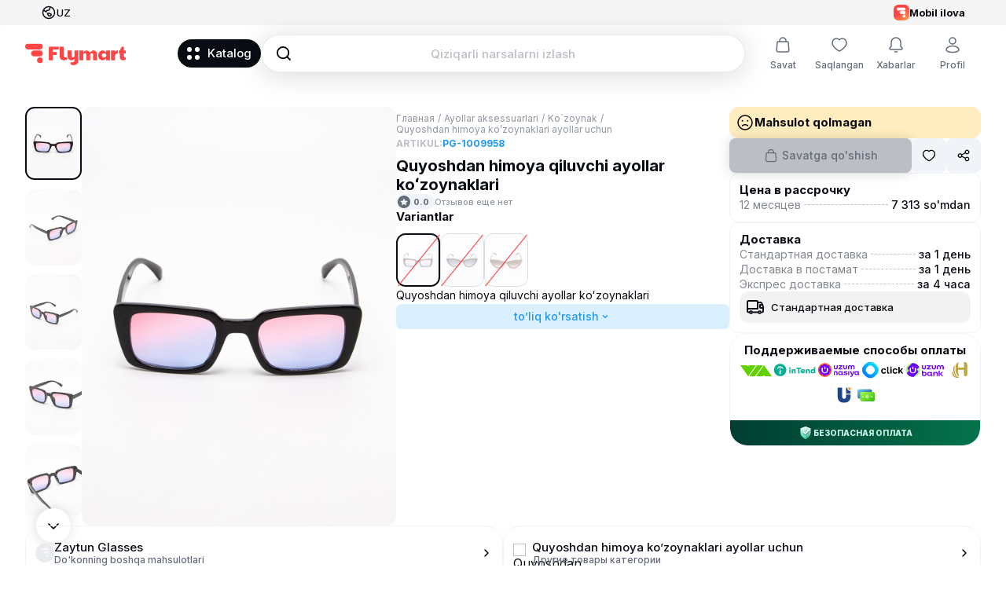

--- FILE ---
content_type: text/html; charset=utf-8
request_url: https://flymart.uz/uz/products/pg-1009958
body_size: 26504
content:
<!DOCTYPE html><html lang="uz"><head><meta charSet="utf-8"/><meta name="viewport" content="width=device-width, initial-scale=1.0, minimum-scale=1.0"/><meta name="next-head-count" content="2"/><link rel="preconnect" href="https://fonts.googleapis.com"/><link rel="preconnect" href="https://fonts.gstatic.com" crossorigin=""/><link rel="apple-touch-icon-precomposed" sizes="57x57" href="/favicons/prod/apple-touch-icon-57x57.png"/><link rel="apple-touch-icon-precomposed" sizes="114x114" href="/favicons/prod/apple-touch-icon-114x114.png"/><link rel="apple-touch-icon-precomposed" sizes="72x72" href="/favicons/prod/apple-touch-icon-72x72.png"/><link rel="apple-touch-icon-precomposed" sizes="144x144" href="/favicons/prod/apple-touch-icon-144x144.png"/><link rel="apple-touch-icon-precomposed" sizes="60x60" href="/favicons/prod/apple-touch-icon-60x60.png"/><link rel="apple-touch-icon-precomposed" sizes="120x120" href="/favicons/prod/apple-touch-icon-120x120.png"/><link rel="apple-touch-icon-precomposed" sizes="76x76" href="/favicons/prod/apple-touch-icon-76x76.png"/><link rel="apple-touch-icon-precomposed" sizes="152x152" href="/favicons/prod/apple-touch-icon-152x152.png"/><link rel="icon" type="image/png" href="/favicons/prod/favicon-196x196.png" sizes="196x196"/><link rel="icon" type="image/png" href="/favicons/prod/favicon-96x96.png" sizes="96x96"/><link rel="icon" type="image/png" href="/favicons/prod/favicon-32x32.png" sizes="32x32"/><link rel="icon" type="image/png" href="/favicons/prod/favicon-16x16.png" sizes="16x16"/><link rel="icon" type="image/png" href="/favicons/prod/favicon-128.png" sizes="128x128"/><meta name="application-name" content=" "/><meta name="msapplication-TileColor" content="#FFFFFF"/><meta name="msapplication-TileImage" content="/favicons/prod/mstile-144x144.png"/><meta name="msapplication-square70x70logo" content="/favicons/prod/mstile-70x70.png"/><meta name="msapplication-square150x150logo" content="/favicons/prod/mstile-150x150.png"/><meta name="msapplication-wide310x150logo" content="/favicons/prod/mstile-310x150.png"/><meta name="msapplication-square310x310logo" content="/favicons/prod/mstile-310x310.png"/><meta name="facebook-domain-verification" content="efsoh46nrntfbo0u4hd0m3jua9h7fk"/><meta name="p:domain_verify" content="29c9e611339edfab6f50b521f9692ff3"/><meta name="apple-itunes-app" content="app-id=6448415654, app-argument=myURL"/><meta name="apple-itunes-app" content="app-id=6448415654"/><meta name="google-play-app" content="app-id=uz.flymart.marketplace"/><link rel="preconnect" href="https://fonts.gstatic.com" crossorigin /><link rel="preload" href="/_next/static/css/5c8906e211f50042.css" as="style"/><link rel="stylesheet" href="/_next/static/css/5c8906e211f50042.css" data-n-g=""/><link rel="preload" href="/_next/static/css/a5d4b4cabb93c9ae.css" as="style"/><link rel="stylesheet" href="/_next/static/css/a5d4b4cabb93c9ae.css" data-n-p=""/><link rel="preload" href="/_next/static/css/6cc1ef11c0022326.css" as="style"/><link rel="stylesheet" href="/_next/static/css/6cc1ef11c0022326.css" data-n-p=""/><noscript data-n-css=""></noscript><script defer="" nomodule="" src="/_next/static/chunks/polyfills-c67a75d1b6f99dc8.js"></script><script src="/_next/static/chunks/webpack-e7ad5c8bbc373a81.js" defer=""></script><script src="/_next/static/chunks/framework-663f14bc8ac481eb.js" defer=""></script><script src="/_next/static/chunks/main-848aea37397c0ef2.js" defer=""></script><script src="/_next/static/chunks/pages/_app-c149a21d5f8bcf19.js" defer=""></script><script src="/_next/static/chunks/3960-02927aafe5849bac.js" defer=""></script><script src="/_next/static/chunks/9661-83e2dabed6cd1fc8.js" defer=""></script><script src="/_next/static/chunks/2800-ff22fa5d93f6c270.js" defer=""></script><script src="/_next/static/chunks/3948-82e6669416f7df38.js" defer=""></script><script src="/_next/static/chunks/8267-eea6608ed0ce88b3.js" defer=""></script><script src="/_next/static/chunks/6580-a13fdc33bf8d61c1.js" defer=""></script><script src="/_next/static/chunks/pages/products/%5Bslug%5D-cdc37c855d780989.js" defer=""></script><script src="/_next/static/LBS2roV8Vgj-zXUO2IXu0/_buildManifest.js" defer=""></script><script src="/_next/static/LBS2roV8Vgj-zXUO2IXu0/_ssgManifest.js" defer=""></script><style data-href="https://fonts.googleapis.com/css2?family=Inter:wght@400;500;600;700;800&display=swap">@font-face{font-family:'Inter';font-style:normal;font-weight:400;font-display:swap;src:url(https://fonts.gstatic.com/s/inter/v19/UcCO3FwrK3iLTeHuS_nVMrMxCp50SjIw2boKoduKmMEVuLyfMZs.woff) format('woff')}@font-face{font-family:'Inter';font-style:normal;font-weight:500;font-display:swap;src:url(https://fonts.gstatic.com/s/inter/v19/UcCO3FwrK3iLTeHuS_nVMrMxCp50SjIw2boKoduKmMEVuI6fMZs.woff) format('woff')}@font-face{font-family:'Inter';font-style:normal;font-weight:600;font-display:swap;src:url(https://fonts.gstatic.com/s/inter/v19/UcCO3FwrK3iLTeHuS_nVMrMxCp50SjIw2boKoduKmMEVuGKYMZs.woff) format('woff')}@font-face{font-family:'Inter';font-style:normal;font-weight:700;font-display:swap;src:url(https://fonts.gstatic.com/s/inter/v19/UcCO3FwrK3iLTeHuS_nVMrMxCp50SjIw2boKoduKmMEVuFuYMZs.woff) format('woff')}@font-face{font-family:'Inter';font-style:normal;font-weight:800;font-display:swap;src:url(https://fonts.gstatic.com/s/inter/v19/UcCO3FwrK3iLTeHuS_nVMrMxCp50SjIw2boKoduKmMEVuDyYMZs.woff) format('woff')}@font-face{font-family:'Inter';font-style:normal;font-weight:400;font-display:swap;src:url(https://fonts.gstatic.com/s/inter/v19/UcC73FwrK3iLTeHuS_nVMrMxCp50SjIa2JL7W0Q5n-wU.woff2) format('woff2');unicode-range:U+0460-052F,U+1C80-1C8A,U+20B4,U+2DE0-2DFF,U+A640-A69F,U+FE2E-FE2F}@font-face{font-family:'Inter';font-style:normal;font-weight:400;font-display:swap;src:url(https://fonts.gstatic.com/s/inter/v19/UcC73FwrK3iLTeHuS_nVMrMxCp50SjIa0ZL7W0Q5n-wU.woff2) format('woff2');unicode-range:U+0301,U+0400-045F,U+0490-0491,U+04B0-04B1,U+2116}@font-face{font-family:'Inter';font-style:normal;font-weight:400;font-display:swap;src:url(https://fonts.gstatic.com/s/inter/v19/UcC73FwrK3iLTeHuS_nVMrMxCp50SjIa2ZL7W0Q5n-wU.woff2) format('woff2');unicode-range:U+1F00-1FFF}@font-face{font-family:'Inter';font-style:normal;font-weight:400;font-display:swap;src:url(https://fonts.gstatic.com/s/inter/v19/UcC73FwrK3iLTeHuS_nVMrMxCp50SjIa1pL7W0Q5n-wU.woff2) format('woff2');unicode-range:U+0370-0377,U+037A-037F,U+0384-038A,U+038C,U+038E-03A1,U+03A3-03FF}@font-face{font-family:'Inter';font-style:normal;font-weight:400;font-display:swap;src:url(https://fonts.gstatic.com/s/inter/v19/UcC73FwrK3iLTeHuS_nVMrMxCp50SjIa2pL7W0Q5n-wU.woff2) format('woff2');unicode-range:U+0102-0103,U+0110-0111,U+0128-0129,U+0168-0169,U+01A0-01A1,U+01AF-01B0,U+0300-0301,U+0303-0304,U+0308-0309,U+0323,U+0329,U+1EA0-1EF9,U+20AB}@font-face{font-family:'Inter';font-style:normal;font-weight:400;font-display:swap;src:url(https://fonts.gstatic.com/s/inter/v19/UcC73FwrK3iLTeHuS_nVMrMxCp50SjIa25L7W0Q5n-wU.woff2) format('woff2');unicode-range:U+0100-02BA,U+02BD-02C5,U+02C7-02CC,U+02CE-02D7,U+02DD-02FF,U+0304,U+0308,U+0329,U+1D00-1DBF,U+1E00-1E9F,U+1EF2-1EFF,U+2020,U+20A0-20AB,U+20AD-20C0,U+2113,U+2C60-2C7F,U+A720-A7FF}@font-face{font-family:'Inter';font-style:normal;font-weight:400;font-display:swap;src:url(https://fonts.gstatic.com/s/inter/v19/UcC73FwrK3iLTeHuS_nVMrMxCp50SjIa1ZL7W0Q5nw.woff2) format('woff2');unicode-range:U+0000-00FF,U+0131,U+0152-0153,U+02BB-02BC,U+02C6,U+02DA,U+02DC,U+0304,U+0308,U+0329,U+2000-206F,U+20AC,U+2122,U+2191,U+2193,U+2212,U+2215,U+FEFF,U+FFFD}@font-face{font-family:'Inter';font-style:normal;font-weight:500;font-display:swap;src:url(https://fonts.gstatic.com/s/inter/v19/UcC73FwrK3iLTeHuS_nVMrMxCp50SjIa2JL7W0Q5n-wU.woff2) format('woff2');unicode-range:U+0460-052F,U+1C80-1C8A,U+20B4,U+2DE0-2DFF,U+A640-A69F,U+FE2E-FE2F}@font-face{font-family:'Inter';font-style:normal;font-weight:500;font-display:swap;src:url(https://fonts.gstatic.com/s/inter/v19/UcC73FwrK3iLTeHuS_nVMrMxCp50SjIa0ZL7W0Q5n-wU.woff2) format('woff2');unicode-range:U+0301,U+0400-045F,U+0490-0491,U+04B0-04B1,U+2116}@font-face{font-family:'Inter';font-style:normal;font-weight:500;font-display:swap;src:url(https://fonts.gstatic.com/s/inter/v19/UcC73FwrK3iLTeHuS_nVMrMxCp50SjIa2ZL7W0Q5n-wU.woff2) format('woff2');unicode-range:U+1F00-1FFF}@font-face{font-family:'Inter';font-style:normal;font-weight:500;font-display:swap;src:url(https://fonts.gstatic.com/s/inter/v19/UcC73FwrK3iLTeHuS_nVMrMxCp50SjIa1pL7W0Q5n-wU.woff2) format('woff2');unicode-range:U+0370-0377,U+037A-037F,U+0384-038A,U+038C,U+038E-03A1,U+03A3-03FF}@font-face{font-family:'Inter';font-style:normal;font-weight:500;font-display:swap;src:url(https://fonts.gstatic.com/s/inter/v19/UcC73FwrK3iLTeHuS_nVMrMxCp50SjIa2pL7W0Q5n-wU.woff2) format('woff2');unicode-range:U+0102-0103,U+0110-0111,U+0128-0129,U+0168-0169,U+01A0-01A1,U+01AF-01B0,U+0300-0301,U+0303-0304,U+0308-0309,U+0323,U+0329,U+1EA0-1EF9,U+20AB}@font-face{font-family:'Inter';font-style:normal;font-weight:500;font-display:swap;src:url(https://fonts.gstatic.com/s/inter/v19/UcC73FwrK3iLTeHuS_nVMrMxCp50SjIa25L7W0Q5n-wU.woff2) format('woff2');unicode-range:U+0100-02BA,U+02BD-02C5,U+02C7-02CC,U+02CE-02D7,U+02DD-02FF,U+0304,U+0308,U+0329,U+1D00-1DBF,U+1E00-1E9F,U+1EF2-1EFF,U+2020,U+20A0-20AB,U+20AD-20C0,U+2113,U+2C60-2C7F,U+A720-A7FF}@font-face{font-family:'Inter';font-style:normal;font-weight:500;font-display:swap;src:url(https://fonts.gstatic.com/s/inter/v19/UcC73FwrK3iLTeHuS_nVMrMxCp50SjIa1ZL7W0Q5nw.woff2) format('woff2');unicode-range:U+0000-00FF,U+0131,U+0152-0153,U+02BB-02BC,U+02C6,U+02DA,U+02DC,U+0304,U+0308,U+0329,U+2000-206F,U+20AC,U+2122,U+2191,U+2193,U+2212,U+2215,U+FEFF,U+FFFD}@font-face{font-family:'Inter';font-style:normal;font-weight:600;font-display:swap;src:url(https://fonts.gstatic.com/s/inter/v19/UcC73FwrK3iLTeHuS_nVMrMxCp50SjIa2JL7W0Q5n-wU.woff2) format('woff2');unicode-range:U+0460-052F,U+1C80-1C8A,U+20B4,U+2DE0-2DFF,U+A640-A69F,U+FE2E-FE2F}@font-face{font-family:'Inter';font-style:normal;font-weight:600;font-display:swap;src:url(https://fonts.gstatic.com/s/inter/v19/UcC73FwrK3iLTeHuS_nVMrMxCp50SjIa0ZL7W0Q5n-wU.woff2) format('woff2');unicode-range:U+0301,U+0400-045F,U+0490-0491,U+04B0-04B1,U+2116}@font-face{font-family:'Inter';font-style:normal;font-weight:600;font-display:swap;src:url(https://fonts.gstatic.com/s/inter/v19/UcC73FwrK3iLTeHuS_nVMrMxCp50SjIa2ZL7W0Q5n-wU.woff2) format('woff2');unicode-range:U+1F00-1FFF}@font-face{font-family:'Inter';font-style:normal;font-weight:600;font-display:swap;src:url(https://fonts.gstatic.com/s/inter/v19/UcC73FwrK3iLTeHuS_nVMrMxCp50SjIa1pL7W0Q5n-wU.woff2) format('woff2');unicode-range:U+0370-0377,U+037A-037F,U+0384-038A,U+038C,U+038E-03A1,U+03A3-03FF}@font-face{font-family:'Inter';font-style:normal;font-weight:600;font-display:swap;src:url(https://fonts.gstatic.com/s/inter/v19/UcC73FwrK3iLTeHuS_nVMrMxCp50SjIa2pL7W0Q5n-wU.woff2) format('woff2');unicode-range:U+0102-0103,U+0110-0111,U+0128-0129,U+0168-0169,U+01A0-01A1,U+01AF-01B0,U+0300-0301,U+0303-0304,U+0308-0309,U+0323,U+0329,U+1EA0-1EF9,U+20AB}@font-face{font-family:'Inter';font-style:normal;font-weight:600;font-display:swap;src:url(https://fonts.gstatic.com/s/inter/v19/UcC73FwrK3iLTeHuS_nVMrMxCp50SjIa25L7W0Q5n-wU.woff2) format('woff2');unicode-range:U+0100-02BA,U+02BD-02C5,U+02C7-02CC,U+02CE-02D7,U+02DD-02FF,U+0304,U+0308,U+0329,U+1D00-1DBF,U+1E00-1E9F,U+1EF2-1EFF,U+2020,U+20A0-20AB,U+20AD-20C0,U+2113,U+2C60-2C7F,U+A720-A7FF}@font-face{font-family:'Inter';font-style:normal;font-weight:600;font-display:swap;src:url(https://fonts.gstatic.com/s/inter/v19/UcC73FwrK3iLTeHuS_nVMrMxCp50SjIa1ZL7W0Q5nw.woff2) format('woff2');unicode-range:U+0000-00FF,U+0131,U+0152-0153,U+02BB-02BC,U+02C6,U+02DA,U+02DC,U+0304,U+0308,U+0329,U+2000-206F,U+20AC,U+2122,U+2191,U+2193,U+2212,U+2215,U+FEFF,U+FFFD}@font-face{font-family:'Inter';font-style:normal;font-weight:700;font-display:swap;src:url(https://fonts.gstatic.com/s/inter/v19/UcC73FwrK3iLTeHuS_nVMrMxCp50SjIa2JL7W0Q5n-wU.woff2) format('woff2');unicode-range:U+0460-052F,U+1C80-1C8A,U+20B4,U+2DE0-2DFF,U+A640-A69F,U+FE2E-FE2F}@font-face{font-family:'Inter';font-style:normal;font-weight:700;font-display:swap;src:url(https://fonts.gstatic.com/s/inter/v19/UcC73FwrK3iLTeHuS_nVMrMxCp50SjIa0ZL7W0Q5n-wU.woff2) format('woff2');unicode-range:U+0301,U+0400-045F,U+0490-0491,U+04B0-04B1,U+2116}@font-face{font-family:'Inter';font-style:normal;font-weight:700;font-display:swap;src:url(https://fonts.gstatic.com/s/inter/v19/UcC73FwrK3iLTeHuS_nVMrMxCp50SjIa2ZL7W0Q5n-wU.woff2) format('woff2');unicode-range:U+1F00-1FFF}@font-face{font-family:'Inter';font-style:normal;font-weight:700;font-display:swap;src:url(https://fonts.gstatic.com/s/inter/v19/UcC73FwrK3iLTeHuS_nVMrMxCp50SjIa1pL7W0Q5n-wU.woff2) format('woff2');unicode-range:U+0370-0377,U+037A-037F,U+0384-038A,U+038C,U+038E-03A1,U+03A3-03FF}@font-face{font-family:'Inter';font-style:normal;font-weight:700;font-display:swap;src:url(https://fonts.gstatic.com/s/inter/v19/UcC73FwrK3iLTeHuS_nVMrMxCp50SjIa2pL7W0Q5n-wU.woff2) format('woff2');unicode-range:U+0102-0103,U+0110-0111,U+0128-0129,U+0168-0169,U+01A0-01A1,U+01AF-01B0,U+0300-0301,U+0303-0304,U+0308-0309,U+0323,U+0329,U+1EA0-1EF9,U+20AB}@font-face{font-family:'Inter';font-style:normal;font-weight:700;font-display:swap;src:url(https://fonts.gstatic.com/s/inter/v19/UcC73FwrK3iLTeHuS_nVMrMxCp50SjIa25L7W0Q5n-wU.woff2) format('woff2');unicode-range:U+0100-02BA,U+02BD-02C5,U+02C7-02CC,U+02CE-02D7,U+02DD-02FF,U+0304,U+0308,U+0329,U+1D00-1DBF,U+1E00-1E9F,U+1EF2-1EFF,U+2020,U+20A0-20AB,U+20AD-20C0,U+2113,U+2C60-2C7F,U+A720-A7FF}@font-face{font-family:'Inter';font-style:normal;font-weight:700;font-display:swap;src:url(https://fonts.gstatic.com/s/inter/v19/UcC73FwrK3iLTeHuS_nVMrMxCp50SjIa1ZL7W0Q5nw.woff2) format('woff2');unicode-range:U+0000-00FF,U+0131,U+0152-0153,U+02BB-02BC,U+02C6,U+02DA,U+02DC,U+0304,U+0308,U+0329,U+2000-206F,U+20AC,U+2122,U+2191,U+2193,U+2212,U+2215,U+FEFF,U+FFFD}@font-face{font-family:'Inter';font-style:normal;font-weight:800;font-display:swap;src:url(https://fonts.gstatic.com/s/inter/v19/UcC73FwrK3iLTeHuS_nVMrMxCp50SjIa2JL7W0Q5n-wU.woff2) format('woff2');unicode-range:U+0460-052F,U+1C80-1C8A,U+20B4,U+2DE0-2DFF,U+A640-A69F,U+FE2E-FE2F}@font-face{font-family:'Inter';font-style:normal;font-weight:800;font-display:swap;src:url(https://fonts.gstatic.com/s/inter/v19/UcC73FwrK3iLTeHuS_nVMrMxCp50SjIa0ZL7W0Q5n-wU.woff2) format('woff2');unicode-range:U+0301,U+0400-045F,U+0490-0491,U+04B0-04B1,U+2116}@font-face{font-family:'Inter';font-style:normal;font-weight:800;font-display:swap;src:url(https://fonts.gstatic.com/s/inter/v19/UcC73FwrK3iLTeHuS_nVMrMxCp50SjIa2ZL7W0Q5n-wU.woff2) format('woff2');unicode-range:U+1F00-1FFF}@font-face{font-family:'Inter';font-style:normal;font-weight:800;font-display:swap;src:url(https://fonts.gstatic.com/s/inter/v19/UcC73FwrK3iLTeHuS_nVMrMxCp50SjIa1pL7W0Q5n-wU.woff2) format('woff2');unicode-range:U+0370-0377,U+037A-037F,U+0384-038A,U+038C,U+038E-03A1,U+03A3-03FF}@font-face{font-family:'Inter';font-style:normal;font-weight:800;font-display:swap;src:url(https://fonts.gstatic.com/s/inter/v19/UcC73FwrK3iLTeHuS_nVMrMxCp50SjIa2pL7W0Q5n-wU.woff2) format('woff2');unicode-range:U+0102-0103,U+0110-0111,U+0128-0129,U+0168-0169,U+01A0-01A1,U+01AF-01B0,U+0300-0301,U+0303-0304,U+0308-0309,U+0323,U+0329,U+1EA0-1EF9,U+20AB}@font-face{font-family:'Inter';font-style:normal;font-weight:800;font-display:swap;src:url(https://fonts.gstatic.com/s/inter/v19/UcC73FwrK3iLTeHuS_nVMrMxCp50SjIa25L7W0Q5n-wU.woff2) format('woff2');unicode-range:U+0100-02BA,U+02BD-02C5,U+02C7-02CC,U+02CE-02D7,U+02DD-02FF,U+0304,U+0308,U+0329,U+1D00-1DBF,U+1E00-1E9F,U+1EF2-1EFF,U+2020,U+20A0-20AB,U+20AD-20C0,U+2113,U+2C60-2C7F,U+A720-A7FF}@font-face{font-family:'Inter';font-style:normal;font-weight:800;font-display:swap;src:url(https://fonts.gstatic.com/s/inter/v19/UcC73FwrK3iLTeHuS_nVMrMxCp50SjIa1ZL7W0Q5nw.woff2) format('woff2');unicode-range:U+0000-00FF,U+0131,U+0152-0153,U+02BB-02BC,U+02C6,U+02DA,U+02DC,U+0304,U+0308,U+0329,U+2000-206F,U+20AC,U+2122,U+2191,U+2193,U+2212,U+2215,U+FEFF,U+FFFD}</style></head><body><div id="__next"><div></div><style>
    #nprogress {
      pointer-events: none;
    }
    #nprogress .bar {
      background: var(--brand-red);
      position: fixed;
      z-index: 9999;
      top: 0;
      left: 0;
      width: 100%;
      height: 3px;
    }
    #nprogress .peg {
      display: block;
      position: absolute;
      right: 0px;
      width: 100px;
      height: 100%;
      box-shadow: 0 0 10px var(--brand-red), 0 0 5px var(--brand-red);
      opacity: 1;
      -webkit-transform: rotate(3deg) translate(0px, -4px);
      -ms-transform: rotate(3deg) translate(0px, -4px);
      transform: rotate(3deg) translate(0px, -4px);
    }
    #nprogress .spinner {
      display: block;
      position: fixed;
      z-index: 1031;
      top: 15px;
      right: 15px;
    }
    #nprogress .spinner-icon {
      width: 18px;
      height: 18px;
      box-sizing: border-box;
      border: solid 2px transparent;
      border-top-color: var(--brand-red);
      border-left-color: var(--brand-red);
      border-radius: 50%;
      -webkit-animation: nprogresss-spinner 400ms linear infinite;
      animation: nprogress-spinner 400ms linear infinite;
    }
    .nprogress-custom-parent {
      overflow: hidden;
      position: relative;
    }
    .nprogress-custom-parent #nprogress .spinner,
    .nprogress-custom-parent #nprogress .bar {
      position: absolute;
    }
    @-webkit-keyframes nprogress-spinner {
      0% {
        -webkit-transform: rotate(0deg);
      }
      100% {
        -webkit-transform: rotate(360deg);
      }
    }
    @keyframes nprogress-spinner {
      0% {
        transform: rotate(0deg);
      }
      100% {
        transform: rotate(360deg);
      }
    }
  </style><div class="Splash_wrapper__a45X6"><div class="Logo_wrapper__czqgz" style="--width:192px;--height:45px"><svg width="128" height="30" viewBox="0 0 128 30" fill="none" xmlns="http://www.w3.org/2000/svg"><g clip-path="url(#clip0_608_7603)"><path d="M22.5882 23.75C22.5882 25.8211 20.9027 27.5 18.8235 27.5C16.7443 27.5 15.0588 25.8211 15.0588 23.75C15.0588 21.6789 16.7443 20 18.8235 20C20.9027 20 22.5882 21.6789 22.5882 23.75Z" fill="#FF4545"></path><path d="M7.52942 15C7.52942 12.9289 9.21494 11.25 11.2941 11.25H18.8235C20.9027 11.25 22.5882 12.9289 22.5882 15C22.5882 17.0711 20.9027 18.75 18.8235 18.75H11.2941C9.21494 18.75 7.52942 17.0711 7.52942 15Z" fill="#FF4545"></path><path d="M0 6.25C0 4.17893 1.68552 2.5 3.76471 2.5H18.8235C20.9027 2.5 22.5882 4.17893 22.5882 6.25C22.5882 8.32107 20.9027 10 18.8235 10H3.76471C1.68552 10 0 8.32107 0 6.25Z" fill="#FF4545"></path></g><g clip-path="url(#clip1_608_7603)"><g clip-path="url(#clip2_608_7603)"><path d="M30.1176 6.25H42.6667V10H35.1373V13.125H40.1569V16.875H35.1373V23.75H30.1176V6.25Z" fill="#FF4545"></path><path d="M43.9216 6.25H48.9412V18.125C48.9412 20.1033 51.2588 20.43 52.7167 19.7056C52.7875 20.7872 53.2037 21.775 53.8564 22.5607C49.6308 24.9793 43.9216 23.7091 43.9216 18.75V6.25Z" fill="#FF4545"></path><path d="M58.9804 18.125C58.9804 19.1605 59.8232 20 60.8627 20C61.9023 20 62.7451 19.1605 62.7451 18.125C62.7451 17.0895 62.7451 11.25 62.7451 11.25H67.7647V24.375C67.7647 29.0625 61.4902 31.7188 57.7255 28.75L58.0392 25.7812C59.451 26.7188 62.7451 26.497 62.7451 24.375V22.0573C61.8253 23.0953 60.4796 23.75 58.9804 23.75C56.2081 23.75 53.9608 21.5114 53.9608 18.75V11.25H58.9804C58.9804 11.25 58.9804 17.0895 58.9804 18.125Z" fill="#FF4545"></path><path d="M74.0392 13.5974C74.8032 12.2791 76.1928 11.3659 77.8039 11.2603C79.8699 11.1248 81.7395 12.3925 82.4832 14.2103C83.449 12.5772 84.5301 11.3952 86.5882 11.2603C89.2626 11.0849 91.6078 13.2608 91.6078 15.9375V23.75H86.5882V16.5625C86.5882 15.527 86.0592 14.6875 85.0196 14.6875C83.98 14.6875 82.8235 15.527 82.8235 16.5625V23.75H77.8039V16.5625C77.8039 15.527 77.2749 14.6875 76.2353 14.6875C75.1957 14.6875 74.0392 15.527 74.0392 16.5625V23.75H69.0196V11.25H74.0392V13.5974Z" fill="#FF4545"></path><path fill-rule="evenodd" clip-rule="evenodd" d="M98.5098 23.75C100.284 23.75 101.867 22.8447 102.902 21.4287V23.75H107.922V11.25H102.902V13.5713C101.867 12.1553 100.284 11.25 98.5098 11.25C95.391 11.25 92.8627 14.0482 92.8627 17.5C92.8627 20.9518 95.391 23.75 98.5098 23.75ZM100.392 14.6875C98.8328 14.6875 97.5686 15.9467 97.5686 17.5C97.5686 19.0533 98.8328 20.3125 100.392 20.3125C101.952 20.3125 103.216 19.0533 103.216 17.5C103.216 15.9467 101.952 14.6875 100.392 14.6875Z" fill="#FF4545"></path><path d="M114.196 12.5631V11.25H109.176V23.75H114.196V18.6869L114.197 18.6874C114.23 16.6452 115.903 15 117.961 15V11.25C116.547 11.25 115.233 11.5094 114.196 12.5631Z" fill="#FF4545"></path><path d="M120.471 20V15H119.216V11.25H120.471L122.98 6.25H125.49V11.25H128V15H125.49V18.125C125.49 19.4016 126.496 20.3114 127.685 19.8938L128 22.8028C126.829 23.5833 125.647 23.75 124.235 23.75C122.156 23.75 120.471 22.0711 120.471 20Z" fill="#FF4545"></path></g></g><defs><clipPath id="clip0_608_7603"><rect width="22.5882" height="25" fill="white" transform="translate(0 2.5)"></rect></clipPath><clipPath id="clip1_608_7603"><rect width="97.8824" height="30" fill="white" transform="translate(30.1176)"></rect></clipPath><clipPath id="clip2_608_7603"><rect width="97.8824" height="23.75" fill="white" transform="translate(30.1176 6.25)"></rect></clipPath></defs></svg></div><div class="LoadMoreAnimation_wrapper__rTluE"><div class="LoadMoreAnimation_ldsRing__E35Q_"><div></div><div></div><div></div><div></div></div></div></div></div><div id="__modal"></div><div id="__toaster"></div><script id="__NEXT_DATA__" type="application/json">{"props":{"pageProps":{"dehydratedState":{"mutations":[],"queries":[{"state":{"data":{"item":{"id":"prg_2g7OnQug3NecHPrIqKS79RhZm7L","cardId":"prc_2g7OnNApmOOMGmH7lBONIoInYUp","categories":[{"id":"cat_2QCC7A1adylE0PBvmzbfXPrV6pn","icon":{"light":"","dark":""},"slug":{"uz":"ayollar-aksessuarlari","ru":"jenshinam-aksessuari"},"title":{"uz":"Ayollar aksessuarlari","ru":"Женщинам"}},{"id":"cat_2QCCTCWae57zG48WAYNfJotmnhK","icon":{"light":"","dark":""},"slug":{"uz":"kozoynak","ru":"ochki"},"title":{"uz":"Ko`zoynak","ru":"Очки"}},{"id":"cat_2kSWMTyi0QBQiNmlySSu1yeU4t3","icon":{"light":"","dark":""},"slug":{"uz":"quyoshdan-himoya-kozoynaklari-ayollar-uchun","ru":"solncezashitnye-ochki-zhenskie"},"title":{"uz":"Quyoshdan himoya ko’zoynaklari ayollar uchun","ru":"Солнцезащитные очки женские\t"}}],"lastCategory":{"id":"cat_2kSWMTyi0QBQiNmlySSu1yeU4t3","icon":{"light":"","dark":""},"slug":{"uz":"quyoshdan-himoya-kozoynaklari-ayollar-uchun","ru":"solncezashitnye-ochki-zhenskie"},"title":{"uz":"Quyoshdan himoya ko’zoynaklari ayollar uchun","ru":"Солнцезащитные очки женские\t"}},"images":[{"thumbnail":{"path":"/file/hub/file/2024/5/14/2gSEc5O4vt0lnbFQ0IBwzwvnENI.jpg","url":"https://cdn.flymart.uz/file/hub/file/2024/5/14/2gSEc5O4vt0lnbFQ0IBwzwvnENI.jpg","width":120,"height":160},"small":{"path":"/file/hub/file/2024/5/14/2gSEc5jtZbIbSSYohiogSp3pvxx.jpg","url":"https://cdn.flymart.uz/file/hub/file/2024/5/14/2gSEc5jtZbIbSSYohiogSp3pvxx.jpg","width":540,"height":720},"medium":{"path":"/file/hub/file/2024/5/14/2gSEc74V6DiQI2hrR3gk64Q6iwW.jpg","url":"https://cdn.flymart.uz/file/hub/file/2024/5/14/2gSEc74V6DiQI2hrR3gk64Q6iwW.jpg","width":1000,"height":1333},"large":{"path":"/file/hub/file/2024/5/14/2gSEc2Iwyb9fte02EaLVFGdWyzh.jpg","url":"https://cdn.flymart.uz/file/hub/file/2024/5/14/2gSEc2Iwyb9fte02EaLVFGdWyzh.jpg","width":1920,"height":2560}},{"thumbnail":{"path":"/file/hub/file/2024/5/14/2gSEc9EcjgTHnTL06XVwuterZaR.jpg","url":"https://cdn.flymart.uz/file/hub/file/2024/5/14/2gSEc9EcjgTHnTL06XVwuterZaR.jpg","width":120,"height":160},"small":{"path":"/file/hub/file/2024/5/14/2gSEc7LkKLBfFx8t3gbKsZ2Bwe2.jpg","url":"https://cdn.flymart.uz/file/hub/file/2024/5/14/2gSEc7LkKLBfFx8t3gbKsZ2Bwe2.jpg","width":540,"height":720},"medium":{"path":"/file/hub/file/2024/5/14/2gSEc4d4oGUuIKlP33sK5JT5BmR.jpg","url":"https://cdn.flymart.uz/file/hub/file/2024/5/14/2gSEc4d4oGUuIKlP33sK5JT5BmR.jpg","width":1000,"height":1333},"large":{"path":"/file/hub/file/2024/5/14/2gSEc33olAPU24g0G08vCp2MfWn.jpg","url":"https://cdn.flymart.uz/file/hub/file/2024/5/14/2gSEc33olAPU24g0G08vCp2MfWn.jpg","width":1920,"height":2560}},{"thumbnail":{"path":"/file/hub/file/2024/5/14/2gSEcERCuK9QGllwmK7rWleNxRl.jpg","url":"https://cdn.flymart.uz/file/hub/file/2024/5/14/2gSEcERCuK9QGllwmK7rWleNxRl.jpg","width":120,"height":160},"small":{"path":"/file/hub/file/2024/5/14/2gSEcBKaCsgt7QPe3QdUKZpWLkC.jpg","url":"https://cdn.flymart.uz/file/hub/file/2024/5/14/2gSEcBKaCsgt7QPe3QdUKZpWLkC.jpg","width":540,"height":720},"medium":{"path":"/file/hub/file/2024/5/14/2gSEcCtu6IS9fmVFwNjwHxpy4Xm.jpg","url":"https://cdn.flymart.uz/file/hub/file/2024/5/14/2gSEcCtu6IS9fmVFwNjwHxpy4Xm.jpg","width":1000,"height":1333},"large":{"path":"/file/hub/file/2024/5/14/2gSEcBbz74VXbdDoxwyVIQIN8oj.jpg","url":"https://cdn.flymart.uz/file/hub/file/2024/5/14/2gSEcBbz74VXbdDoxwyVIQIN8oj.jpg","width":1920,"height":2560}},{"thumbnail":{"path":"/file/hub/file/2024/5/14/2gSEcA2sRXswu5jb1Cf02fr5c5A.jpg","url":"https://cdn.flymart.uz/file/hub/file/2024/5/14/2gSEcA2sRXswu5jb1Cf02fr5c5A.jpg","width":120,"height":160},"small":{"path":"/file/hub/file/2024/5/14/2gSEcAwhWSW1kzC4UvqIqZD1trL.jpg","url":"https://cdn.flymart.uz/file/hub/file/2024/5/14/2gSEcAwhWSW1kzC4UvqIqZD1trL.jpg","width":540,"height":720},"medium":{"path":"/file/hub/file/2024/5/14/2gSEcGNi4t0zo0lPXZdZjMZN2dA.jpg","url":"https://cdn.flymart.uz/file/hub/file/2024/5/14/2gSEcGNi4t0zo0lPXZdZjMZN2dA.jpg","width":1000,"height":1333},"large":{"path":"/file/hub/file/2024/5/14/2gSEcGq7tm1Sm9AzXSZnZfgNyhF.jpg","url":"https://cdn.flymart.uz/file/hub/file/2024/5/14/2gSEcGq7tm1Sm9AzXSZnZfgNyhF.jpg","width":1920,"height":2560}},{"thumbnail":{"path":"/file/hub/file/2024/5/14/2gSEcP4tjd71YDeQZKfyc2AkZgt.jpg","url":"https://cdn.flymart.uz/file/hub/file/2024/5/14/2gSEcP4tjd71YDeQZKfyc2AkZgt.jpg","width":120,"height":160},"small":{"path":"/file/hub/file/2024/5/14/2gSEcUFWQYLlMEvwBRI8KW3NGRv.jpg","url":"https://cdn.flymart.uz/file/hub/file/2024/5/14/2gSEcUFWQYLlMEvwBRI8KW3NGRv.jpg","width":540,"height":720},"medium":{"path":"/file/hub/file/2024/5/14/2gSEcPbS5HlzGYr27s5UssiWZT8.jpg","url":"https://cdn.flymart.uz/file/hub/file/2024/5/14/2gSEcPbS5HlzGYr27s5UssiWZT8.jpg","width":1000,"height":1333},"large":{"path":"/file/hub/file/2024/5/14/2gSEcTR70TXnBVFY9OQKDdiueMO.jpg","url":"https://cdn.flymart.uz/file/hub/file/2024/5/14/2gSEcTR70TXnBVFY9OQKDdiueMO.jpg","width":1920,"height":2560}},{"thumbnail":{"path":"/file/hub/file/2024/5/14/2gSEccWgMCDB4EARoOwbF2p7pDy.jpg","url":"https://cdn.flymart.uz/file/hub/file/2024/5/14/2gSEccWgMCDB4EARoOwbF2p7pDy.jpg","width":120,"height":160},"small":{"path":"/file/hub/file/2024/5/14/2gSEceUWqEqp7McxmzZbynDgehg.jpg","url":"https://cdn.flymart.uz/file/hub/file/2024/5/14/2gSEceUWqEqp7McxmzZbynDgehg.jpg","width":540,"height":720},"medium":{"path":"/file/hub/file/2024/5/14/2gSEcZXPfZvJSBx9YLfLOYFUfab.jpg","url":"https://cdn.flymart.uz/file/hub/file/2024/5/14/2gSEcZXPfZvJSBx9YLfLOYFUfab.jpg","width":1000,"height":1333},"large":{"path":"/file/hub/file/2024/5/14/2gSEccjE5X29t9rjxfQDIlVanlC.jpg","url":"https://cdn.flymart.uz/file/hub/file/2024/5/14/2gSEccjE5X29t9rjxfQDIlVanlC.jpg","width":1920,"height":2560}}],"cover":{"thumbnail":{"path":"/file/hub/file/2024/5/14/2gSEc5O4vt0lnbFQ0IBwzwvnENI.jpg","url":"https://cdn.flymart.uz/file/hub/file/2024/5/14/2gSEc5O4vt0lnbFQ0IBwzwvnENI.jpg","width":120,"height":160},"small":{"path":"/file/hub/file/2024/5/14/2gSEc5jtZbIbSSYohiogSp3pvxx.jpg","url":"https://cdn.flymart.uz/file/hub/file/2024/5/14/2gSEc5jtZbIbSSYohiogSp3pvxx.jpg","width":540,"height":720},"medium":{"path":"/file/hub/file/2024/5/14/2gSEc74V6DiQI2hrR3gk64Q6iwW.jpg","url":"https://cdn.flymart.uz/file/hub/file/2024/5/14/2gSEc74V6DiQI2hrR3gk64Q6iwW.jpg","width":1000,"height":1333},"large":{"path":"/file/hub/file/2024/5/14/2gSEc2Iwyb9fte02EaLVFGdWyzh.jpg","url":"https://cdn.flymart.uz/file/hub/file/2024/5/14/2gSEc2Iwyb9fte02EaLVFGdWyzh.jpg","width":1920,"height":2560}},"video":{"url":""},"name":{"uz":"Quyoshdan himoya qiluvchi ayollar koʻzoynaklari","ru":"Солнцезащитные очки женские"},"description":{"uz":"Quyoshdan himoya qiluvchi ayollar koʻzoynaklari","ru":"Солнцезащитные очки женские"},"slug":{"uz":"pg-1009958","ru":"pg-1009958"},"price":{"min":65000,"max":65000,"old":65000,"discount":0},"store":{"id":"str_2Vjv3oGXlSPhOdFEmJUqjNMEpAD","name":"Zaytun Glasses","deleted":false,"pageName":"zaytunglasses","url":"","description":"","businessId":"","logo":{"thumbnail":"/images/photo-placeholder.png","original":"/images/photo-placeholder.png","medium":"/images/photo-placeholder.png","large":"/images/photo-placeholder.png"},"cover":{"thumbnail":"/images/cover.png","original":"/images/cover.png","medium":"/images/cover.png","large":"/images/cover.png"},"status":"INACTIVE","seoMeta":{"title":{"uz":"","ru":""},"h1Title":{"uz":"","ru":""},"description":{"uz":"","ru":""}},"productsCount":0},"dimensions":{"weight":0,"height":0,"length":0,"width":0},"brand":{"id":"","url":"","name":"","pageName":"","description":"","logo":{"thumbnail":"/images/photo-placeholder.png","original":"/images/photo-placeholder.png","medium":"/images/photo-placeholder.png","large":"/images/photo-placeholder.png"},"cover":{"thumbnail":"/images/cover.png","original":"/images/cover.png","medium":"/images/cover.png","large":"/images/cover.png"},"status":"INACTIVE","seoMeta":{"title":{"uz":"","ru":""},"h1Title":{"uz":"","ru":""},"description":{"uz":"","ru":""}},"productsCount":0},"seoMeta":{"title":{"uz":"","ru":""},"h1Title":{"uz":"","ru":""},"description":{"uz":"","ru":""}},"attributes":[],"sku":"PG-1009958","favorite":false,"quantity":1,"manufactureCountry":{"uz":"Xitoy","ru":"Китай"},"badges":[],"staticBadges":[],"promoBadge":null,"variants":[{"id":"prg_2g7OnQug3NecHPrIqKS79RhZm7L","cover":{"thumbnail":{"path":"/file/hub/file/2024/5/14/2gSEc5O4vt0lnbFQ0IBwzwvnENI.jpg","url":"https://hub.flymart.uz/file/hub/file/2024/5/14/2gSEc5O4vt0lnbFQ0IBwzwvnENI.jpg","width":120,"height":160},"small":{"path":"/file/hub/file/2024/5/14/2gSEc5jtZbIbSSYohiogSp3pvxx.jpg","url":"https://hub.flymart.uz/file/hub/file/2024/5/14/2gSEc5jtZbIbSSYohiogSp3pvxx.jpg","width":540,"height":720},"medium":{"path":"/file/hub/file/2024/5/14/2gSEc74V6DiQI2hrR3gk64Q6iwW.jpg","url":"https://hub.flymart.uz/file/hub/file/2024/5/14/2gSEc74V6DiQI2hrR3gk64Q6iwW.jpg","width":1000,"height":1333},"large":{"path":"/file/hub/file/2024/5/14/2gSEc2Iwyb9fte02EaLVFGdWyzh.jpg","url":"https://hub.flymart.uz/file/hub/file/2024/5/14/2gSEc2Iwyb9fte02EaLVFGdWyzh.jpg","width":1920,"height":2560}},"available":false,"active":true,"slug":{"uz":"pg-1009958","ru":"pg-1009958"}},{"id":"prg_2g7OnUEjM46GMU17kYueVDKjHwF","cover":{"thumbnail":{"path":"/file/hub/file/2024/5/14/2gSEdqqcLumG9B94gQerwf5YXrt.jpg","url":"https://hub.flymart.uz/file/hub/file/2024/5/14/2gSEdqqcLumG9B94gQerwf5YXrt.jpg","width":120,"height":160},"small":{"path":"/file/hub/file/2024/5/14/2gSEdq6G7B9GykqGWjueWgDdh8p.jpg","url":"https://hub.flymart.uz/file/hub/file/2024/5/14/2gSEdq6G7B9GykqGWjueWgDdh8p.jpg","width":540,"height":720},"medium":{"path":"/file/hub/file/2024/5/14/2gSEdu7SOBFiYuUDAfkN80rsRrR.jpg","url":"https://hub.flymart.uz/file/hub/file/2024/5/14/2gSEdu7SOBFiYuUDAfkN80rsRrR.jpg","width":1000,"height":1333},"large":{"path":"/file/hub/file/2024/5/14/2gSEdrlpgoY8QPCUTXakJ4oSFUL.jpg","url":"https://hub.flymart.uz/file/hub/file/2024/5/14/2gSEdrlpgoY8QPCUTXakJ4oSFUL.jpg","width":1920,"height":2560}},"available":false,"active":false,"slug":{"uz":"pg-1009959","ru":"pg-1009959"}},{"id":"prg_2g7OnO4Nkf0r5OzNOjhCgyNuTqH","cover":{"thumbnail":{"path":"/file/hub/file/2024/5/14/2gSEfWQxhA4whWBnpGcW2xbmuAK.jpg","url":"https://hub.flymart.uz/file/hub/file/2024/5/14/2gSEfWQxhA4whWBnpGcW2xbmuAK.jpg","width":120,"height":160},"small":{"path":"/file/hub/file/2024/5/14/2gSEfTDKzQCa7Qa73OfANxHr4T1.jpg","url":"https://hub.flymart.uz/file/hub/file/2024/5/14/2gSEfTDKzQCa7Qa73OfANxHr4T1.jpg","width":540,"height":720},"medium":{"path":"/file/hub/file/2024/5/14/2gSEfWe07j4u0bSa1F2QXvjZPhE.jpg","url":"https://hub.flymart.uz/file/hub/file/2024/5/14/2gSEfWe07j4u0bSa1F2QXvjZPhE.jpg","width":1000,"height":1333},"large":{"path":"/file/hub/file/2024/5/14/2gSEfVTl6YE3oIKO9DRmkFFH34R.jpg","url":"https://hub.flymart.uz/file/hub/file/2024/5/14/2gSEfVTl6YE3oIKO9DRmkFFH34R.jpg","width":1920,"height":2560}},"available":false,"active":false,"slug":{"uz":"pg-1009960","ru":"pg-1009960"}}],"swatches":[{"key":"default","name":{"uz":"default","ru":"default"},"visible":false,"type":"SELECT_SWATCH","options":[{"name":{"uz":"default","ru":"default"},"value":"","product":{"id":"prd_2g7OnSDlhMilMfTNju62G0XcK8Z","sku":"FLY1014449","quantity":0,"price":{"old":65000,"current":65000,"discount":0},"hasInstallment":true,"installment":{"months":12,"price":7313}},"available":false,"active":true}]}],"isForAdults":false,"hasInstallment":true,"installment":{"months":12,"price":7313}},"category":{"id":"","icon":{"light":"","dark":""},"slug":{"uz":"","ru":""},"title":{"uz":"","ru":""}}},"dataUpdateCount":1,"dataUpdatedAt":1769967127145,"error":null,"errorUpdateCount":0,"errorUpdatedAt":0,"fetchFailureCount":0,"fetchMeta":null,"isFetching":false,"isInvalidated":false,"isPaused":false,"status":"success"},"queryKey":["product","single","pg-1009958"],"queryHash":"[\"product\",\"single\",\"pg-1009958\"]"}]},"_nextI18Next":{"initialI18nStore":{"uz":{"auth":{"auth_no_connection_action_retry":"Yana urinib ko'rish","auth_no_connection_subtitle":"Internet aloqangizni tekshiring va qaytadan urinib ko’ring.","auth_no_connection_title":"Internet aloqasi yo'q!","auth_sign_in_error_toast_check_account":"Akkauntni tasdiqlab bo‘lmadi","auth_sign_in_field_title_phone":"Telefon raqami","auth_sign_in_terms_condition":"Men Flymart \u003cuserAgreementLink\u003efoydalanuvchi shartnomasi\u003c/userAgreementLink\u003e va \u003cprivacyPolicyLink\u003emaxfiylik siyosatiga\u003c/privacyPolicyLink\u003e roziman","auth_sign_in_title":"Kirish yoki akkaunt yaratish uchun telefon raqamingizni kiriting","auth_sign_up_field_placeholder_first_name":"Ismingizni kiriting","auth_sign_up_field_placeholder_gender":"Jinsingizni tanlang","auth_sign_up_field_placeholder_last_name":"Familiyangizni kiriting","auth_sign_up_field_title_birthdate":"Tug'ilgan kun","auth_sign_up_field_title_first_name":"Ism","auth_sign_up_field_title_gender":"Jins","auth_sign_up_field_title_last_name":"Familiya","auth_sign_up_menu_action_choose_photo":"Galereyadan tanlash","auth_sign_up_menu_action_delete_current_photo":"Joriy suratni o'chirib tashlash","auth_sign_up_menu_action_take_photo":"Suratga olish","auth_sign_up_menu_action_view_photo":"Suratni ko'rish","auth_sign_up_title":"Keling tanishamiz","auth_sign_up_toast_logout":"Siz shaxsiy ma'lumotlaringizni kiritishingiz yoki tizimdan chiqishingiz kerak"},"brand":{"brand_title":"“{{name}}” brendi"},"cart":{"cart_action_checkout_order":"Buyurtmani rasmiylashtirish","cart_dialog_action_item_delete":"Olib tashlash","cart_dialog_title_item_delete":"Savatdan olib tashlash kerakmi?","cart_empty_subtitle":"Mahsulotlarni tanlash uchun asosiy sahifaga o’ting yoki qidiruvda kerakli narsani izlang","cart_empty_title":"Savat hozircha bo’sh","cart_label_total_in_cart":"Jami savatda","cart_item_label_insufficient_amount":"Yetarli miqdorda emas","cart_item_label_product_not_available":"Mahsulot mavjud emas","cart_order_section_delivery_address_action_edit_address":"o’zgartirish","cart_order_section_delivery_method_title":"Yetkazib berish turi","cart_order_section_delivery_method_action_select_another_address":"Boshqa manzilni tanlash","cart_order_section_addresses_label_default_address":"Asosiy manzil","cart_order_section_addresses_label_clarification_required":"Aniqlashtirish talab qilinadi","cart_order_section_order_details_label_cost_of_product":"Mahsulot narxi","cart_order_section_order_details_label_delivery":"Yetkazib berish","cart_order_section_order_details_label_delivery_calculating":"hisoblanmoqda...","cart_order_section_order_details_label_discount":"Chegirma","cart_order_section_order_details_label_total_amount":"Jami to'lov","cart_order_section_order_details_title":"Buyurtma ma’lumotlari","cart_order_section_payment_method_action_by_card_online":"Onlayn karta orqali","cart_order_section_payment_method_action_by_card_upon_receipt":"Qabul qilgandan keyin karta orqali (terminal)","cart_order_section_payment_method_action_cash_upon_receipt":"Qabul qilgandan keyin naqd pul","cart_order_section_payment_method_label_default_card":"Asosiy karta","cart_order_section_payment_method_label_supported_cards":"Qo'llab-quvvatlanadigan karta turlari","cart_order_section_payment_method_text_card_types":"Uzcard, Humo, Visa, Mastercard va Unionpay","cart_order_section_payment_method_text_in_sums_of_uzb":"O’zbekiston Respublikasi so’mida","cart_order_section_payment_method_title":"To’lov usuli","cart_order_section_payment_method_action_select_another_card":"Boshqa kartani tanlash","cart_order_section_products_title":"Savatdagi mahsulotlar ({{count}})","cart_order_section_products_quantity":"Miqdori: {{number}} ta","cart_order_section_promo_code_action_apply_promo_code":"Promokodni qo'llash","cart_order_section_promo_code_dialog_title":"Promokodni qo'llash","cart_order_section_promo_code_dialog_field_title_promo_code":"Promokod","cart_order_section_promo_code_dialog_field_placeholder_promo_code":"Promokodni kiriting","cart_order_section_promo_code_toast_applied_successfully":"Promokod muvaffaqiyatli qo'llanildi","cart_order_section_installment_available_limit":"Mavjud limit:","cart_order_section_installment_limit_title":"{{value}}gacha limit","cart_order_section_installment_limit_subtitle":"Hozir xarid qiling - keyinroq to'lang!","cart_order_status_error_action_back_to_order":"Buyurtmaga qaytish","cart_order_status_error_subtitle":"Qayta urinib ko'ring yoki qo'llab-quvvatlash xizmatiga murojaat qiling","cart_order_status_error_title":"Xato ro'y berdi","cart_order_status_success_action_continue_shopping":"Xaridni davom ettirish","cart_order_status_success_subtitle":"Sizning buyurtmangiz tasdiqlash jarayonida","cart_order_status_success_title":"Buyurtmangiz uchun raxmat","cart_order_status_pending_action_continue_shopping":"Xaridni davom ettirish","cart_order_status_pending_subtitle":"Sizning buyurtmangiz tasdiqlash jarayonida","cart_order_status_pending_title":"Buyurtmangiz ko'rib chiqilmoqda","cart_order_title":"Buyurtmani rasmiylashtirish","cart_order_header_label_secure_payment":"Xavfsiz to'lov","cart_order_header_tooltip_secure_payment":"Biz bilan buyurtma berish nafaqat qulay, balki xavfsizdir! Biz sizning to'lovingiz va shaxsiy ma'lumotlaringizni himoya qilish haqida qayg'uramiz.","cart_order_header_label_return_conditions":"Qaytarish shartlari","cart_order_text_privacy_policy_and_user_agreements":"Buyurtma berish orqali siz \u003cprivacyPolicyLink\u003eShaxsiy ma'lumotlarni qayta ishlash siyosati\u003c/privacyPolicyLink\u003e va \u003cuserAgreementLink\u003eFlymart foydalanuvchi shartnomasiga\u003c/userAgreementLink\u003e muvofiq shaxsiy ma'lumotlarni qayta ishlashga rozilik bildirasiz.","cart_order_installment_auth_action_sign_up":"Agar sizda “{{partnerName}}” da akkauntingiz bo’lmasa \u003cpartnerLink\u003ero’yxatdan o’ting\u003c/partnerLink\u003e","cart_order_installment_auth_field_placeholder_password":"Parolingizni kiriting","cart_order_installment_auth_field_title_password":"Parol","cart_order_installment_auth_title":"Kirish uchun telefon raqam va parolingizni kiriting","cart_order_installment_section_options_label_installment_period":"To'lov rejasi","cart_order_installment_section_options_label_partners":"Hamkorlar","cart_order_installment_section_options_title":"Muddatli to’lov","cart_order_installment_section_order_details_installment_price":"Muddatli to’lov narxi","cart_order_installment_section_order_details_label_cost_of_product":"Mahsulot narxi","cart_order_installment_section_product_title":"Mahsulot","cart_order_section_payment_method_action_installment_plan":"Bo'lib to'lash","cart_order_installment_section_options_label_authorized_partner":"Tizimga kirildi","cart_order_installment_cannot_buy_for_n_months":"{{month}} oyga xarid qilib bo’lmaydi","cart_order_installment_section_options_infobar_can_buy":"Sizda yetarli limit mavjud. Sizning limitingiz: \u003cstrong\u003e{{limit}}\u003c/strong\u003e","cart_order_installment_section_options_infobar_can_not_buy":"Sizda yetarli limit mavjud emas. Sizning limitingiz: \u003cstrong\u003e{{limit}}\u003c/strong\u003e","cart_title":"Sizning savatingiz","cart_toast_product_deleted":"Mahsulot savatdan olib tashlandi","cart_order_dialog_bank_card_select_title":"Karta tanlang","cart_order_dialog_address_select_title":"Manzil tanlang"},"common":{"common_navigation_main":"Asosiy","common_navigation_cart":"Savat","common_navigation_favorite":"Saqlangan","common_navigation_profile":"Profil","common_navigation_navigations":"Xabarlar","common_navigation_notifications":"Xabarlar","common_app_title":"Flymart - Xarid qilish oson!","common_action_add_address":"Manzil qo'shish","common_action_add_card":"Karta qo'shish","common_action_add_new_address":"Yangi manzil qo'shish","common_action_add_new_card":"Yangi karta qo'shish","common_action_add_to_cart":"Savatga qo’shish","common_action_add_to_collection":"To’plamga qo'shish","common_action_move_to_collection":"To’plamga ko'chirish","common_action_add_to_favorites":"Saqlanganlarga qo'shish","common_action_apply":"Qo’llash","common_action_back":"Ortga","common_action_download":"Yuklab olish","common_action_cancel":"Bekor qilish","common_action_confirm":"Tasdiqlash","common_action_continue":"Davom etish","common_action_delete":"Oʻchirish","common_action_done":"Tayyor","common_action_exit":"Chiqish","common_action_no":"Yo'q","common_action_yes":"Ha","common_action_more":"Batafsil","common_action_yes_i_am_18":"Ha, 18 dan kattaman","common_action_remove_from_favorites":"Saqlangandan o'chirish","common_action_save":"Saqlash","common_action_share":"Ulashish","common_action_see_all":"Barchasini ko’rish","common_action_category_more":"Ko'proq","common_action_category_less":"Kamroq","common_action_next":"Keyingi","common_action_prev":"Oldingi","common_action_go_to_cart":"Savatga o'tish","common_action_go_to_payment":"To'lovga o'tish","common_error_toast_critical_server_connection":"Serverga ulanishda jiddiy xatolik yuz berdi","common_error_toast_empty_data":"Maʼlumotlar roʻyxati boʻsh","common_error_toast_generic_database":"Mahalliy ma'lumotlar bazasida xato","common_error_toast_http":"Serverdan maʼlumotlarni olishda xatolik yuz berdi","common_error_toast_login":"Ilovaga kirishda xatolik yuz berdi","common_error_toast_not_authorized":"\"Siz tizimga kirmagansiz, iltimos kiring”","common_error_toast_session_expired":"\"Seans yakunlandi, ilovaga qayta kiring”","common_error_toast_unable_to_connect":"Serverga ulanib bo‘lmadi","common_error_toast_unknown":"Noma'lum xatolik yuz berdi","common_error_toast_unknown_http":"Serverga ulanishda noma'lum xatolik yuz berdi","common_error_toast_photo_size_limit":"Rasm hajmi {{value}} MB dan oshmasligi kerak","common_format_amount_sum":"{{value}} so'm","common_format_dimension_sm":"{{value}} sm","common_format_weight_kg":"{{value}} kg","common_format_min_amount":"{{value}} dan","common_format_from_price_sum":"{{value}} so'mdan","common_format_from_installment_price_sum":"oyiga {{value}} so'mdan","common_label_1_hour_ago":"1 soat oldin","common_format_month_period":"{{value}} oy","common_format_amount_for_month":"oyiga {{value}}","common_label_1_hour_less_than_an_hour_ago":"bir soatdan kam vaqt oldin","common_label_2_hours_ago":"2 soat oldin","common_label_3_hours_ago":"3 soat oldin","common_label_all":"Hammasi","common_label_favorites":"Saqlanganlar","common_label_filters":"Filterlar","common_label_brand":"Brend","common_label_product_price":"Mahsulot narxi","common_label_brands":"Brendlar","common_label_stores":"Do'konlar","common_label_logo_brand":"{{value}} brend logotipi","common_label_variants":"Variantlar","common_label_logo_store":"{{value}} do'kon logotipi","common_label_image_product":"Mahsulot - {{value}}","common_label_count_products":"{{count}} mahsulot(lar)","common_label_free":"Bepul","common_label_link_copied":"Havola nusxalandi","common_label_ios_store_text":"App Store'da","common_label_android_store_text":"Google Play'da","common_label_gender_female":"Ayol","common_label_gender_male":"Erkak","common_label_today_time":"Bugun, 9:41","common_label_yesterday_time":"Kecha, 15:30","common_label_categories":"Kategoriyalar","common_label_coming_soon":"Tez orada!","common_otp_action_resend":"Kodni qayta jo’natish","common_otp_error_toast_attempts_exceeded":"\"Kodni kiritishga urinishlar soni oshib ketdi, Iltimos, qayta kiring”","common_otp_text_resend":"Kodni {{value}} soniyadan keyin qayta yuborish mumkin","common_otp_title":"Tasdiqlash kodi {{phone}} raqamiga SMS orqali yuborildi","common_validation_error_invalid_format":"Noto'g'ri format","common_validation_error_required":"Maydon toʻldirilishi shart","common_field_placeholder_char_day":"k","common_field_placeholder_char_month":"o","common_field_placeholder_char_year":"y","common_header_label_catalog":"Katalog","common_header_searchbar_placeholder":"Qiziqarli narsalarni izlash","common_breadcrumb_main":"Bosh sahifa","common_breadcrumb_catalog":"Katalog","common_label_store":"Do'kon","common_not_found_title":"404 xatolik","common_not_found_empty_title":"Mahsulot yoki sahifa topilmadi","common_not_found_empty_subtitle":"Ehtimol, mahsulot tugagandir, mahsulotlarni tanlash uchun asosiy sahifaga qarang yoki qidiruvda kerakli narsani toping","common_action_go_to_main":"Asosiy sahifaga o'tish","common_label_attribute":"Atribut","common_field_amount_sum_suffix":" so'm","common_label_for_free":"Bepul","common_label_product_for_adults":"Kattalar uchun mahsulot","common_dialog_adult_content_title":"18 yoshdan kattamisiz?","common_dialog_adult_content_subtitle":"Tanlangan mahsulot \"Kattalar uchun\" toifasiga kiradi","common_label_default_card":"Asosiy karta","common_label_order_status_approved":"Tasdiqlangan","common_label_order_status_rejected":"Rad etilgan","common_label_order_status_error":"Xato","common_label_order_status_cancelled":"Bekor qilingan","common_label_order_status_delivered":"Yetkazib berilgan","common_label_order_status_done":"Yakunlangan","common_label_order_status_in_process":"Bajarilmoqda","common_label_order_status_packaged":"Yig’ilgan","common_label_order_status_packaging":"Yig’ilmoqda","common_label_order_status_shipped":"Yetkazilmoqda","common_label_order_status_undefined":"Noma’lum","common_label_order_status_unpaid":"Buyurtma to'lanmagan","common_label_order_status_paid":"Buyurtma to'langan","common_label_price":"Narx","common_label_default_bank_card":"Asosiy karta","common_toast_message_network_online":"Internetga ulanish tiklandi","common_favorites_empty_subtitle":"Sevimli mahsulotlaringizni to'plamlarga qo'shing va do'stlaringizga ulashing","common_favorites_empty_title":"Sizning to’plamlaringiz shu yerda bo'ladi","common_systembar_app":"Mobil ilova","common_systembar_seller":"Sotuvchi bo'lish","common_footer_label_sellers_and_partners":"Sotuvchi va hamkorlar uchun","common_footer_label_private_cabinet_of_seller":"Sotuvchining shaxsiy kabineti","common_footer_label_sell_on_flymart":"Flymartda sotish","common_footer_label_seller_docs":"Sotuvchilar uchun yo'riqnoma","common_footer_label_about_company":"Korxona haqida","common_footer_label_public_offer":"Ommaviy oferta","common_footer_label_terms_of_personal_data_processing":"Shaxsiy ma'lumotlarni qayta ishlash siyosati","common_footer_label_mobile_app_flymart":"Flymart mobil ilovasi","common_footer_label_we_are_in_social_networks":"Ijtimoiy tarmoqlardamiz","common_footer_label_payment_methods":"To'lov usullari","common_footer_label_flymart_description":"“Flymart” ga xush kelibsiz - butun oila uchun kiyim-kechak, jihozlar, poyabzal va boshqa mahsulotlar marketpleysi","common_footer_label_copyright":"QK MCHJ \"Flymart\" © {{year}}. Barcha huquqlar himoyalangan.","common_footer_label_support_phone":"Qo'llab-quvvatlash: {{phone}}","common_toast_avatar_updated_successfully":"Avatar muvaffaqiyatli o'zgartirildi"},"feeds":{"feeds_catalog_field_search_placeholder":"Qiziqarli narsalarni izlash","feeds_favorites_create_collection_field_placeholder":"Yangi to’plam","feeds_favorites_create_collection_field_title":"Nomi","feeds_favorites_dialog_action_create_collection":"To’plam yaratish","feeds_favorites_dialog_delete_collection_subtitle":"To’plamdagi barcha saqlangan mahsulotlar ham o'chiriladi.","feeds_favorites_dialog_delete_collection_title":"To’plamni o’chirmoqchimisiz?","feeds_favorites_dialog_create_collection_title":"To’plam yaratish","feeds_favorites_dialog_edit_collection_title":"Nomini o'zgartirish","feeds_favorites_dialog_title_save_to":"Saqlash","feeds_favorites_empty_subtitle":"Sevimli mahsulotlaringizni to'plamlarga qo'shing va do'stlaringizga ulashing","feeds_favorites_empty_title":"Sizning to’plamlaringiz shu yerda bo'ladi","feeds_favorites_pop_up_action_delete_collection":"To’plamni o'chirish","feeds_favorites_pop_up_action_edit_name":"Nomini o'zgartirish","feeds_favorites_toast_add":"To’plam muvaffaqiyatli qo’shildi","feeds_favorites_toast_added_to_collection":"Mahsulot to’plamga muvaffaqiyatli qo‘shildi","feeds_favorites_toast_edit":"To’plam muvaffaqiyatli o’zgartirildi","feeds_filter_action_found_products_subtitle":"{{count}} ta mahsulot topildi","feeds_favorites_collection_empty_title":"To’plam bo'sh","feeds_favorites_collection_empty_subtitle":"Sevimli mahsulotlaringizni to’plamlarga qo'shing va do'stlaringiz bilan baham ko'ring","feeds_favorites_collection_empty_action_delete":"To’plamni o'chirish","feeds_filter_action_reset":"Bekor qilish","feeds_filter_search_action_select":"Tanlash({{count}})","feeds_filter_search_action_apply":"Qo'llash({{count}})","feeds_filter_search_empty_action_reset":"Filtrni asl holatiga qaytarish","feeds_filter_search_empty_subtitle":"Mos mahsulotlar topilmadi. Sozlamalarni o'zgartiring yoki filtrlarni qayta o'rnatib ko'ring","feeds_filter_search_empty_title":"Hech nima topilmadi","feeds_filter_search_field_placeholder":"Qidirish “{{value}}”","feeds_filter_search_text_not_found":"Hech nima topilmadi","feeds_filter_section_price_range_action_max_price_title":"Maks. narx","feeds_filter_section_price_range_action_min_price_title":"Min. narx","feeds_filter_section_price_range_subtitle":"o’rtacha narx {{value}}","feeds_filter_section_price_range_title":"Narx oralig’i","feeds_filter_section_sort_title":"Saralash","feeds_filter_section_sort_label_relevant":"Mos keluvchi??","feeds_filter_section_sort_label_irrelevant":"Mos kelmaydigan??","feeds_filter_title":"Filtrlar","feeds_filter_modal_price_range_title":"Narx bo'yicha filtrlash","feeds_filter_modal_brands_title":"Brend(lar) bo‘yicha filtrlash","feeds_filter_modal_attributes_title":"Atribut(lar) boʻyicha filtrlash","feeds_search_action_clear_history":"Tarixni tozalash","feeds_search_empty_subtitle":"\"{{query}}\" so’rovi bo'yicha hech narsa topilmadi","feeds_search_empty_action_go_to_main":"Asosiy sahifaga qaytish","feeds_search_empty_title":"Hech narsa topilmadi","feeds_search_label_category":"Kategoriya","feeds_search_label_history":"Tarix","feeds_search_label_store":"Do’kon","feeds_search_title":"Qidiruv natijalari","there_is_products_for_adults":"Qidiruv natijalarida «Kattalar uchun» mahsulotlar mavjud. Biz ularni ko'rsata olamiz - ayting-chi, siz 18 yoshdan kattamisiz?"},"map":{"map_title":"Lokatsiya tanlash","map_readonly_title":"Lokatsiyani ko'rish","map_field_title_search":"Kartadan qidirish","map_field_placeholder_search":"Nimani topish?"},"navigation":{},"notifications":{"notifications_empty_subtitle":"Siz hali xabarnoma yoki xatlarni olmagansiz","notifications_empty_title":"Xabarnomalar hozircha yo’q","notifications_title":"Xabarlar va bildirishnomalar","notification_details_action_go":"O'tish"},"product":{"product_comments_action_reply":"Javob berish","product_comments_action_show_reply":"Javoblarni ko'rish","product_comments_action_hide_reply":"Javoblarni yashirish","product_comments_action_show_more":"Yana 2 ta javobni koʻrish","product_comments_empty_subtitle":"Hozircha hech qanday sharh yoki fikr yo'q, lekin sizniki birinchi bo'lishi mumkin","product_comments_empty_title":"Hozircha fikrlar yo'q","product_comments_field_comment_title":"Sharh","product_comments_field_placeholder_about_product":"Mahsulot haqida nima fikrdasiz?","product_comments_intro_action_got_it":"Tushunarli","product_comments_intro_subtitle":"Iltimos, fikrlarni bildirishda xushmuomala va hurmatli bo'ling. Boshqa foydalanuvchilarni haqorat qilmang va har qanday kamsitishdan qoching. Spam joylashtirmang va muhokamada barchaga foydali bo’luvchi konstruktiv sharhlar qoldiring.","product_comments_intro_title":"Bir nechta eslatmalar …","product_comments_tab_label_only_reviews":"Faqat sharhlar","product_comments_commentator_type_label_seller":"Sotuvchi javobi","product_comments_commentator_type_label_marketplace":"Flymart jamoasi","product_info_action_add_to_cart":"Savatga qo'shish","product_info_action_go_to_cart":"Savatga o'tish","product_info_action_buy_with_installment":"Muddatli to’lovga olish","product_info_description_action_show_less":"yashirish","product_info_description_action_show_more":"to’liq ko'rsatish","product_info_label_artikul":"Artikul:","product_info_label_not_available":"Mahsulot qolmagan","product_info_section_about_title":"Mahsulot haqida","product_info_section_description_title":"Tavsif","product_info_section_action_see_all":"barchasini ko’rish","product_info_section_action_see_less":"yashirish","product_info_section_action_subscribe":"Obuna boʻlish","product_info_section_brand_label_brand":"Brend","product_info_section_brand_label_products":"Mahsulotlar","product_info_section_brand_label_reviews":"Sharhlar","product_info_section_brand_label_subscribers":"Obunachilar","product_info_section_comments_action_reply":"Reyting va fikrlar","product_info_section_comments_field_placeholder_about_product":"Reyting va fikrlar","product_info_section_comments_label_comments":"Izohlar","product_info_section_comments_label_from_total_rating":"5 dan","product_info_section_comments_label_ratings":"Baholar","product_info_section_comments_label_reviews":"Sharhlar","product_info_section_comments_title":"Reyting va fikrlar","product_info_section_label_you_subscribed":"Obuna bo'ldgansiz","product_info_section_photos_and_videos_action_rules":"qoidalar","product_info_section_photos_and_videos_title":"Xaridorlarning fotosuratlari va videolari","product_info_section_recommends_title":"Tavsiya qilamiz","product_info_section_seller_label_products":"Mahsulotlar","product_info_section_seller_label_rating":"Reyting","product_info_section_seller_label_reviews":"Sharhlar","product_info_section_seller_label_seller":"Sotuvchi","product_info_section_seller_label_subscribers":"Obunachilar","product_info_section_size_action_table_of_sizes":"O'lcham jadvali","product_info_section_size_title":"O’lcham","product_info_section_dimensions_title":"O'lchamlar","product_info_section_dimensions_label_width":"Eni","product_info_section_dimensions_label_height":"Bo'yi","product_info_section_dimensions_label_length":"Uzunligi","product_info_section_dimensions_label_weight":"Vazni","product_info_toast_success_added_to_cart":"Mahsulot savatga qo'shildi","product_info_toast_success_added_to_favorites":"Mahsulot saqlanganlarga qo'shildi","product_info_section_blocks_label_other_products_of_store":"Do'konning boshqa mahsulotlari","product_info_section_blocks_label_other_products_of_brand":"Brendning boshqa mahsulotlari","product_info_section_blocks_label_other_category_of_category":"Kategoriyaning boshqa mahsulotlari","product_share_menu_action_copy_link":"Havolani nusxalash","product_share_menu_action_send_friend":"Do'stga yuborish","product_share_menu_action_send_link":"Havolani yuborish","product_info_create_review_title":"Fikr qoldirish","product_info_create_review_section_upload_photo_title":"Surat yoki video","product_info_create_review_text_maximum_5_photos":"Maksimal 5 ta surat","product_info_create_review_section_rate_title":"Sizning bahoingiz biz uchun muhim","product_info_create_review_section_upload_photo_label_rate_product":"Mahsulotni baholang"},"profile":{"profile_active_orders_description":"749 000 so'mlik 3 ta mahsulot","profile_active_orders_label_order_number":"Buyurtma #23099","profile_avatar_menu_action_choose_photo":"Galereyadan tanlash","profile_avatar_menu_action_delete_current_photo":"Joriy suratni o'chirib tashlash","profile_avatar_menu_action_take_photo":"Suratga olish","profile_avatar_menu_action_view_photo":"Suratni ko'rish","profile_empty_action_sign_in_or_sign_up":"Kirish yoki ro’yxatdan o’tish","profile_empty_subtitle":"Biz doimo siz uchun qiziqarli mahsulotlarni taklif qilamiz.","profile_empty_title":"Izlang, xarid qiling va baham ko'ring!","profile_help_section_contact_us_title":"Qo'llab-quvvatlash xizmati","profile_help_section_faq_title":"Tez-tez so'raladigan savollar","profile_help_section_social_networks_title":"Biz ijtimoiy tarmoqlardamiz","profile_help_title":"Yordam","profile_menu_action_help":"Yordam","profile_menu_action_favorite_products":"Saqlangan mahsulotlar","profile_menu_action_settings":"Sozlamalar","profile_menu_action_notifications":"Eslatmalar","profile_menu_action_my_addresses":"Mening manzillarim","profile_menu_action_my_cards":"Mening kartalarim","profile_menu_action_my_cheques":"Mening cheklarim","profile_menu_action_my_orders":"Mening buyurtma va xaridlarim","profile_my_addresses_add_address_error_toast_address_not_found":"Iltimos, uy yoki binoni belgilang","profile_my_addresses_add_address_error_toast_delivery_not_available":"Tanlangan hududga yetkazib berish mavjud emas","profile_my_addresses_add_address_action_clarify_address":"Manzilni aniqlashtiring","profile_my_addresses_add_address_field_placeholder_name":"Nom o'ylab toping, masalan, \"Uy\"","profile_my_addresses_add_address_field_title_name":"Manzil nomi","profile_my_addresses_add_address_field_title_address":"To'liq manzil","profile_my_addresses_add_address_field_placeholder_address":"To'liq manzilni kiriting","profile_my_addresses_add_address_field_hint_address":"Uy nomerigacha to'liq manzilni kiriting","profile_my_addresses_add_address_field_title_apartment":"Xonadon / ofis","profile_my_addresses_add_address_field_title_entrance":"Kirish yo’li","profile_my_addresses_add_address_field_title_floor":"Qavat","profile_my_addresses_add_address_field_title_intercom_code":"Domofon kodi","profile_my_addresses_add_address_field_title_comment":"Kuryer uchun izoh","profile_my_addresses_add_address_field_title_location":"Yetkazib berish manzili","profile_my_addresses_add_address_field_placeholder_comment":"Masalan: maktab qarshisida","profile_my_addresses_add_address_field_hint_comment":"Kuryerga yetkazib berish joyi haqida ko'proq ma'lumot bering.","profile_my_addresses_add_address_label_location_on_the_map":"Xaritadagi joylashuv","profile_my_addresses_add_address_text_location":"Xaritada manzilingizni ko'rsating","profile_my_addresses_add_address_title":"Yangi manzil","profile_my_addresses_add_address_validation_error_building_and_apartment":"Uy raqami va xonadon raqamini kiriting","profile_my_addresses_add_address_validation_error_street":"Ko'chani kiriting","profile_my_addresses_add_address_validation_required_location":"Xaritadan o’z manzilingizni ko'rsating","profile_my_addresses_toast_added_successfully":"Manzil muvaffaqiyatli qo'shildi","profile_my_addresses_toast_updated_successfully":"Manzil muvaffaqiyatli o'zgartirildi","profile_my_addresses_toast_deleted_successfully":"Manzil muvaffaqiyatli o'chirildi","profile_my_addresses_toast_set_as_default_successfully":"Asosiy manzil muvaffaqiyatli o'zgartirildi","profile_my_addresses_edit_address_title":"Manzilni o’zgartirish","profile_my_addresses_empty_subtitle":"Manzilingizni qo’shing va buyurtma jarayonida uni yetkazib berish joyi sifatida tanlang","profile_my_addresses_empty_title":"Siz hali yetkazib berish manzilini bermadingiz","profile_my_addresses_label_default_address":"Asosiy manzil","profile_my_addresses_label_clarification_required":"Aniqlashtirish talab qilinadi","profile_my_addresses_menu_action_delete_address":"Manzilni o'chirish","profile_my_addresses_dialog_delete_address_title":"Manzilni o'chirasizmi?","profile_my_addresses_dialog_delete_address_subtitle":"Ushbu manzilni o'chirishga ishonchingiz komilmi?","profile_my_addresses_menu_action_edit_address":"Manzilni o’zgartirish","profile_my_addresses_menu_action_set_as_default":"Asosiy sifatida tanlash","profile_my_addresses_title":"Mening manzillarim","profile_my_addresses_toast_add":"Manzil muvaffaqiyatli qo’shildi","profile_my_cards_add_card_validation_error_card_number":"Karta raqamini kiriting","profile_my_cards_empty_subtitle":"Buyurtmani rasmiylashtirishda tezkor to’lovni amalga oshirish uchun kartangizni qo’shing","profile_my_cards_empty_title":"Siz hali bank kartangizni qo’shmadingiz","profile_my_cards_error_toast_adding_card":"Kartani qo‘shishda xatolik yuz berdi","profile_my_cards_error_toast_change_card":"Kartani o'zgartirishda xatolik yuz berdi","profile_my_cards_error_toast_delete_card":"Kartani o'chirishda xatolik yuz berdi","profile_my_cards_field_card_expire_date_placeholder":"oo/yy","profile_my_cards_field_card_expire_date_title":"Amal qilish sanasi","profile_my_cards_field_card_number_placeholder":"0000 0000 0000 0000","profile_my_cards_field_card_number_title":"Karta raqami","profile_my_cards_field_card_phone_number_title":"Biriktilgan telefon raqami","profile_my_cards_field_card_phone_number_hint":"Ushbu kartaga biriktilgan telefon raqamini kiriting","profile_my_cards_infobar_card_not_supported_title":"Bu karta hali qo'llab-quvvatlanmaydi","profile_my_cards_infobar_card_not_supported_subtitle":"Iltimos, boshqa bank kartani qo'shishga urinib ko'ring","profile_my_cards_infobar_card_not_detected_title":"Karta aniqlanmadi","profile_my_cards_infobar_card_not_detected_subtitle":"Iltimos, boshqa bank kartani qo'shishga urinib ko'ring","profile_my_cards_label_default":"Asosiy karta","profile_my_cards_menu_action_set_default":"Asosiy sifatida tanlash","profile_my_cards_menu_action_delete_card":"Kartani o'chirish","profile_my_cards_dialog_delete_card_title":"Kartani o'chirish?","profile_my_cards_dialog_delete_card_subtitle":"Ushbu kartani o'chirishga ishonchingiz komilmi?","profile_my_cards_title":"Mening kartalarim","profile_my_cards_add_card_title":"Yangi karta","profile_my_cards_toast_added_successfully":"Karta muvaffaqiyatli qo‘shildi","profile_my_cards_toast_updated_successfully":"Karta muvaffaqiyatli o'zgartirildi","profile_my_cards_toast_deleted_successfully":"Karta muvaffaqiyatli o'chirildi","profile_my_cards_toast_set_as_default_successfully":"Asosiy karta muvaqqiyatli o'zgartirildi","profile_my_orders_empty_action_go_shopping":"Xaridlarga olg’a","profile_my_orders_empty_subtitle":"Bu yerda siz buyurtmalaringiz tarixini ko'rishingiz mumkin","profile_my_orders_empty_title":"Siz hali buyurtma bermadingiz","profile_my_orders_info_section_delivery_action_show_in_map":"Xaritada ko'rsatish","profile_my_orders_info_section_delivery_title":"Yetkazib berish","profile_my_orders_info_section_details_title":"Buyurtma tafsilotlari","profile_my_orders_info_section_label_delivery":"Yetkazib berish","profile_my_orders_info_section_label_delivery_to_home":"Eshikkacha yetkazib berish","profile_my_orders_info_section_label_discount":"Chegirma","profile_my_orders_info_section_label_order_date":"Buyurtma sanasi","profile_my_orders_info_section_label_pickup_point":"Topshirish punktiga","profile_my_orders_info_section_label_price_products":"Mahsulotlarning narxi","profile_my_orders_info_section_label_promo_code":"Promokod","profile_my_orders_info_section_label_total":"Jami","profile_my_orders_info_section_payment_method_action_get_receipt":"Chek olish","profile_my_orders_info_section_payment_method_label_by_card_online":"Karta orqali onlayn","profile_my_orders_info_section_payment_method_label_by_cash_on_receive":"Qabul qilinganda naqd pul","profile_my_orders_info_section_payment_method_label_in_uzb_sum":"O'zbekiston Respublikasi so’mi","profile_my_orders_info_section_payment_method_title":"To'lov usuli","profile_action_pay_for_order":"To'lash","profile_my_orders_info_section_payment_method_label_by_card_upon_receipt":"Qabul qilgandan keyin karta orqali (terminal)","profile_my_orders_info_section_payment_method_text_card_types":"Uzcard, Humo, Visa, Mastercard va Unionpay","profile_my_orders_info_section_payment_method_label_by_payment_service":"\"{{name}}\" to'lov xizmati","profile_my_orders_info_section_payment_method_label_installment":"\"{{name}}\" muddatli to’lov xizmati","profile_my_orders_info_section_products_title":"Mahsulotlar ({{number}})","profile_my_orders_info_section_products_quantity":"Miqdori: {{number}} dona","profile_my_orders_info_section_timeline_label_confirmed_and_collected":"Buyurtma tasdiqlandi va yig'ildi","profile_my_orders_info_section_timeline_label_in_delivery_process":"Buyurtma amalga oshirilmoqda","profile_my_orders_info_section_timeline_label_soon":"Tez orada","profile_my_orders_info_section_timeline_label_waiting_in_pickup_point":"Sizni topshirish punktida kutmoqda","profile_my_orders_info_section_timeline_title":"Qabul qilish kodi: {{number}}","profile_my_orders_info_title":"Buyurtma #{{number}}","profile_my_orders_label_order_number":"Buyurtma #{{number}}","profile_my_orders_dialog_label_order_number":"Buyurtma cheki #{{number}}","profile_my_orders_label_product_count_and_price":"{{amount}}lik {{count}} ta mahsulot","profile_my_orders_section_products_action_more":"Batafsil","profile_my_orders_title":"Mening buyurtma va xaridlarim","profile_my_receipts_title":"Mening cheklarim","profile_my_receipts_action_go_shopping":"Xarid qilish","profile_my_receipts_empty_subtitle":"Bu yerda siz cheklar ro'yxatini ko'rishingiz mumkin","profile_my_receipts_empty_title":"Sizda hali cheklar yo’q","profile_my_receipts_label_receipt_for":"Buyurtma uchun chek #{{number}}","profile_settings_action_delete_account":"Akkauntni o’chirish","profile_settings_delete_account_title":"Akkountni o'chirish","profile_settings_active_sessions_action_close_all_action":"Barcha seanslarni yakunlash","profile_settings_active_sessions_dialog_close_action_terminate":"Yakunlash","profile_settings_active_sessions_dialog_close_all_subtitle":"Haqiqatan ham boshqa sessiyalarni yakunlashni xohlaysizmi?","profile_settings_active_sessions_dialog_close_all_title":"Boshqa barcha seanslarni yakunlash","profile_settings_active_sessions_dialog_close_subtitle":"Haqiqatan ham sessiyani yakunlashni xohlaysizmi?","profile_settings_active_sessions_dialog_close_title":"Seansni yakunlash","profile_settings_active_sessions_label_this_device":"Ushbu qurilma","profile_settings_active_sessions_label_other_active_devices":"Boshqa faol qurilmalar","profile_settings_active_sessions_title":"Aktiv seanslar","profile_settings_change_language_title":"Tizim tili","profile_settings_change_user_info_error_toast":"Shaxsiy ma'lumotlaringizni o'zgartirishda xatolik yuz berdi","profile_settings_dialog_delete_account_subtitle":"Akkauntni o'chirsangiz, barcha ma'lumotlaringiz butunlay va qaytarib bo'lmaydigan tarzda o'chiriladi!","profile_settings_dialog_delete_account_title":"Akkauntni o’chirmoqchimisiz?","profile_settings_dialog_logout_action_logout":"Chiqish","profile_settings_dialog_logout_subtitle":"Haqiqatan ham akkauntdan chiqishni xohlaysizmi?","profile_settings_dialog_logout_title":"Akkauntdan chiqmoqchimisiz?","profile_settings_personal_data_field_placeholder_birthdate":"kk.oo.yyyy","profile_settings_personal_data_field_placeholder_first_name":"Ismingizni kiriting","profile_settings_personal_data_field_placeholder_gender":"Jinsingizni tanlang","profile_settings_personal_data_field_placeholder_last_name":"Familiyangizni kiriting","profile_settings_personal_data_field_title_birthdate":"Tug'ilgan kun","profile_settings_personal_data_field_title_first_name":"Ism","profile_settings_personal_data_field_title_gender":"Jins","profile_settings_personal_data_field_title_last_name":"Familiya","profile_settings_personal_data_title":"Shaxsiy ma'lumotlar","profile_settings_personal_data_validation_error_date":"To'g'ri sanani kiriting","profile_settings_personal_data_validation_error_first_name":"Ismingizni kiriting","profile_settings_personal_data_validation_error_last_name":"Familiyangizni kiriting","profile_settings_personal_data_toast_updated_successfully":"Shaxsiy ma'lumotlar muvaffaqiyatli o'zgartirildi","profile_settings_section_account_menu_action_logout":"Akkauntdan chiqish","profile_settings_section_account_menu_action_personal_data":"Shaxsiy ma’lumotlar","profile_settings_section_account_menu_action_username":"Username","profile_settings_section_account_title":"Akkaunt","profile_settings_section_notifications_menu_action_promotions_discounts":"Aksiya va chegirmalar","profile_settings_section_notifications_menu_action_recommendations":"Tavsiyalar","profile_settings_section_notifications_menu_action_replies_to_comments_reviews":"Fikrlar yoki sharhlarga javoblar","profile_settings_section_notifications_menu_action_subscriptions":"Obunalar","profile_settings_section_notifications_title":"Xabarnomalar","profile_settings_section_system_and_safety_menu_action_active_sessions":"Aktiv seanslar","profile_settings_section_system_and_safety_menu_action_change_language":"Tizim tili","profile_settings_section_system_and_safety_title":"Tizim va xavfsizlik","profile_settings_title":"Sozlamalar","profile_my_orders_status_CANCELED":"","profile_my_orders_status_CLOSED":"","profile_my_orders_status_CONFIRMED":"","profile_my_orders_status_CREATED":"","profile_my_orders_status_DRAFT":"","profile_my_orders_status_ERROR":"","profile_title":"Profil"},"social_club":{"social_club_empty_subtitle":"Bu yerda siz xaridlaringizni baham ko'rishingiz, brendlar va voqealarni kuzatishingiz mumkin","social_club_empty_title":"Tez orada ishga tushiramiz!","social_club_title":"Do’stlar va voqealar lentasi"},"store":{"store_title":"“{{name}}” do'koni"},"validation":{"validation_error_required":"Maydon toʻldirilishi shart","auth_sign_in_validation_error_phone_format":"Telefon raqami noto‘g‘ri","auth_sign_up_validation_error_date":"To'g'ri sanani kiriting","auth_sign_up_validation_error_first_name":"Ismingizni kiriting","auth_sign_up_validation_error_last_name":"Familiyangizni kiriting","product_comments_validation_error_comment_max_length_1000":"Maksimal uzunlik 1000 belgidan iborat bo‘lishi kerak","collection_name_validation_error_comment_max_length_30":"To’plam nomi 30 belgidan ko‘p bo‘lmasligi kerak","installment_auth_validation_check_error_not_exists":"Bunday raqam mavjud emas","installment_auth_validation_check_error_blocked":"Raqam bloklangan","promo_code_required":"Prokodni kiriting"}},"ru":{"auth":{"auth_no_connection_action_retry":"Попробовать еще раз","auth_no_connection_subtitle":"Проверьте подключение к интернету и попробуйте еще раз.","auth_no_connection_title":"Нет связи с интернетом!","auth_sign_in_error_toast_check_account":"Не удалось проверить аккаунт","auth_sign_in_field_title_phone":"Номер телефона","auth_sign_in_terms_condition":"Я согласен с \u003cuserAgreementLink\u003eпользовательским соглашением\u003c/userAgreementLink\u003e и с \u003cprivacyPolicyLink\u003eполитикой конфиденциальности\u003c/privacyPolicyLink\u003e Flymart","auth_sign_in_title":"Введите номер телефона что бы войти или создать аккаунт","auth_sign_up_field_placeholder_first_name":"Введите ваше имя","auth_sign_up_field_placeholder_gender":"Выберите ваш пол","auth_sign_up_field_placeholder_last_name":"Введите вашу фамилию","auth_sign_up_field_title_birthdate":"Дата рождения","auth_sign_up_field_title_first_name":"Имя","auth_sign_up_field_title_gender":"Пол","auth_sign_up_field_title_last_name":"Фамилия","auth_sign_up_menu_action_choose_photo":"Выбрать из галереи","auth_sign_up_menu_action_delete_current_photo":"Удалить текущее фото","auth_sign_up_menu_action_take_photo":"Сделать фотографию","auth_sign_up_menu_action_view_photo":"Посмотреть фото","auth_sign_up_title":"Давайте знакомится","auth_sign_up_toast_logout":"Вы должны ввести свои личные данные или выйти"},"brand":{"brand_title":"Бренд “{{name}}”"},"cart":{"cart_action_checkout_order":"Оформить заказ","cart_dialog_action_item_delete":"Убрать","cart_dialog_title_item_delete":"Убрать товар из корзины?","cart_empty_subtitle":"Загляните на главную, чтобы выбрать товары или найдите нужное в поиске","cart_empty_title":"В корзине пока пусто","cart_label_total_in_cart":"Всего в корзине","cart_item_label_insufficient_amount":"Недостаточное количество","cart_item_label_product_not_available":"Товар не доступен","cart_order_section_delivery_address_action_edit_address":"редактировать","cart_order_section_delivery_method_title":"Способ доставки","cart_order_section_delivery_method_action_select_another_address":"Выбрать другой адрес","cart_order_section_addresses_label_default_address":"Адрес по умолчанию","cart_order_section_addresses_label_clarification_required":"Требуется уточнение","cart_order_section_order_details_label_cost_of_product":"Стоимость товаров","cart_order_section_order_details_label_delivery":"Доставка","cart_order_section_order_details_label_delivery_calculating":"рассчитывается...","cart_order_section_order_details_label_discount":"Cкидка","cart_order_section_order_details_label_total_amount":"Итого к оплате","cart_order_section_order_details_title":"Детали заказа","cart_order_section_payment_method_action_by_card_online":"Картой онлайн","cart_order_section_payment_method_action_by_card_upon_receipt":"Картой при получении (терминал)","cart_order_section_payment_method_action_cash_upon_receipt":"Наличными при получении","cart_order_section_payment_method_label_default_card":"Карта по умолчанию","cart_order_section_payment_method_label_supported_cards":"Поддерживаемые виды карт","cart_order_section_payment_method_text_card_types":"Uzcard, Humo, Visa, Mastercard и Unionpay","cart_order_section_payment_method_text_in_sums_of_uzb":"В сумах Республики Узбекистан","cart_order_section_payment_method_title":"Способ оплаты","cart_order_section_payment_method_action_select_another_card":"Выбрать другую карту","cart_order_section_products_title":"Товары в корзине ({{count}})","cart_order_section_products_quantity":"Количество: {{number}} шт.","cart_order_section_promo_code_action_apply_promo_code":"Применить промокод","cart_order_section_promo_code_dialog_title":"Применить промокод","cart_order_section_promo_code_dialog_field_title_promo_code":"Промокод","cart_order_section_promo_code_dialog_field_error_promo_code_required":"Введите промокод","cart_order_section_promo_code_dialog_field_placeholder_promo_code":"Введите промокод","cart_order_section_promo_code_toast_applied_successfully":"Промокод успешно применен","cart_order_section_installment_available_limit":"Доступный лимит:","cart_order_section_installment_limit_title":"Лимит до {{value}}","cart_order_section_installment_limit_subtitle":"Покупайте сейчас — платите потом!","cart_order_status_error_action_back_to_order":"Вернуться к заказу","cart_order_status_error_subtitle":"Пожалуйста попробуйте еще раз или обратитесь в службу поддержки","cart_order_status_error_title":"Произошла ошибка","cart_order_status_success_action_continue_shopping":"Продолжить покупку","cart_order_status_success_subtitle":"Ваш заказ в процессе подтверждения","cart_order_status_success_title":"Спасибо за заказ","cart_order_status_pending_action_continue_shopping":"Продолжить покупку","cart_order_status_pending_subtitle":"Ваш заказ в процессе подтверждения","cart_order_status_pending_title":"Ваш заказ обрабатывается","cart_order_title":"Оформление заказа","cart_order_header_label_secure_payment":"Безопасная оплата","cart_order_header_tooltip_secure_payment":"Оформлять заказ у нас не только удобно, но и безопасно! Мы заботимся о защите ваших платежных и личных данных.","cart_order_header_label_return_conditions":"Условия возврата","cart_order_text_privacy_policy_and_user_agreements":"Размещая заказ, вы соглашаетесь на обработку персональных данных в соответствии с \u003cprivacyPolicyLink\u003eПолитикой обработки персональных данных\u003c/privacyPolicyLink\u003e и \u003cuserAgreementLink\u003eПользовательским соглашением Flymart\u003c/userAgreementLink\u003e.","cart_order_installment_auth_action_sign_up":"Если у вас нет аккаунта то \u003cpartnerLink\u003eзарегистрируйтесь в {{partnerName}}\u003c/partnerLink\u003e","cart_order_installment_auth_field_placeholder_password":"Введите ваш пароль","cart_order_installment_auth_field_title_password":"Пароль","cart_order_installment_auth_title":"Введите номер телефона и пароль что бы войти в аккаунт","cart_order_installment_section_options_label_installment_period":"Срок рассрочки","cart_order_installment_section_options_label_partners":"Партнеры","cart_order_installment_section_options_title":"Параметры рассрочки","cart_order_installment_section_order_details_installment_price":"Цена в рассрочку","cart_order_installment_section_order_details_label_cost_of_product":"Стоимость товара","cart_order_installment_section_product_title":"Товар","cart_order_section_payment_method_action_installment_plan":"Рассрочка","cart_order_installment_section_options_label_authorized_partner":"Выполнен вход","cart_order_installment_cannot_buy_for_n_months":"Нельзя купить на {{month}} мес.","cart_order_installment_section_options_infobar_can_buy":"У вас достаточно лимита для покупки товара. Ваш лимит: \u003cstrong\u003e{{limit}}\u003c/strong\u003e","cart_order_installment_section_options_infobar_can_not_buy":"У вас не достаточно лимита для покупки товара! Ваш лимит: \u003cstrong\u003e{{limit}}\u003c/strong\u003e","cart_title":"Ваша корзина","cart_toast_product_deleted":"Товар удален из корзины","cart_order_dialog_bank_card_select_title":"Выберите карту","cart_order_dialog_address_select_title":"Выберите адрес"},"common":{"common_navigation_main":"Главный","common_navigation_cart":"Корзина","common_navigation_favorite":"Избранные","common_navigation_profile":"Профиль","common_navigation_navigations":"Новости","common_navigation_notifications":"Сообщения","common_app_title":"Flymart - Покупать просто!","common_action_add_address":"Добавить адрес","common_action_add_card":"Добавить карту","common_action_add_new_address":"Добавить новый адрес","common_action_add_new_card":"Добавить новую карту","common_action_add_to_collection":"Добавить в коллекцию","common_action_move_to_collection":"Переместить в коллекцию","common_action_add_to_favorites":"Добавить в избранное","common_action_apply":"Применить","common_action_back":"Назад","common_action_download":"Скачать","common_action_cancel":"Отмена","common_action_confirm":"Подтвердить","common_action_continue":"Продолжить","common_action_delete":"Удалить","common_action_done":"?","common_action_exit":"","common_action_no":"Нет","common_action_yes":"Да","common_action_yes_i_am_18":"Да, мне есть 18","common_action_more":"Подробнее","common_action_remove_from_favorites":"Убрать из избранного","common_action_save":"Сохранить","common_action_share":"Поделиться","common_action_see_all":"Смотреть все","common_action_add_to_cart":"Добавить в корзину","common_action_category_more":"Еще","common_action_category_less":"Свернуть","common_action_next":"Дальше","common_action_prev":"Назад","common_action_go_to_cart":"Вернутся к корзине","common_action_go_to_payment":"Перейти к оплате","common_error_toast_critical_server_connection":"При подключении к серверу произошла критическая ошибка","common_error_toast_empty_data":"Список данных пуст","common_error_toast_generic_database":"Ошибка локальной базы данных","common_error_toast_http":"При получении данных с сервера произошла ошибка","common_error_toast_login":"При входе в приложение произошла ошибка","common_error_toast_not_authorized":"\"Вы не авторизованы, пожалуйста авторизируйтесь”","common_error_toast_session_expired":"\"Сессия завершена, пожалуйста авторизуйтесь заново\"","common_error_toast_unable_to_connect":"Не удалось подключиться к серверу","common_error_toast_unknown":"Произошла неизвестная ошибка","common_error_toast_unknown_http":"При соединении с сервером произошла неизвестная ошибка","common_error_toast_photo_size_limit":"Размер фото не должен превышать {{value}} мб","common_format_amount_sum":"{{value}} сум","common_format_dimension_sm":"{{value}} см","common_format_weight_kg":"{{value}} кг","common_format_min_amount":"от {{value}}","common_format_from_price_sum":"от {{value}} сум","common_format_from_installment_price_sum":"от {{value}} сум в мес.","common_format_month_period":"{{value}} мес.","common_format_amount_for_month":"{{value}} в мес.","common_label_1_hour_ago":"1 час назад","common_label_1_hour_less_than_an_hour_ago":"менее часа назад","common_label_2_hours_ago":"2 часа назад","common_label_3_hours_ago":"3 часа назад","common_label_all":"Все","common_label_favorites":"Избранные","common_label_filters":"Фильтры","common_label_brand":"Бренд","common_label_product_price":"Цена товара","common_label_variants":"Варианты","common_label_brands":"Бренды","common_label_stores":"Магазины","common_label_logo_brand":"Логотип бренда {{value}}","common_label_logo_store":"Логотип магазина {{value}}","common_label_image_product":"Товар - {{value}}","common_label_count_products":"{{count}} товар(ов)","common_label_free":"Бесплатно","common_label_link_copied":"Ссылка скопирована","common_label_ios_store_text":"в App Store","common_label_android_store_text":"в Google Play","common_label_gender_female":"Женский","common_label_gender_male":"Мужской","common_label_today_time":"Сегодня, 9:41","common_label_yesterday_time":"Вчера, 15:30","common_label_categories":"Категории","common_label_coming_soon":"СКОРО!","common_otp_action_resend":"Переотправить код","common_otp_error_toast_attempts_exceeded":"\"Превышено количество попыток ввода кода, пожалуйста войдите заново\"","common_otp_text_resend":"Переотправить код можно через {{value}} секунд","common_otp_title":"На номер {{phone}} отправлен СМС с кодом подтверждения","common_validation_error_invalid_format":"Неверный формат","common_validation_error_required":"Поле должно быть заполнено","common_field_placeholder_char_day":"д","common_field_placeholder_char_month":"м","common_field_placeholder_char_year":"г","common_header_label_catalog":"Каталог","common_header_searchbar_placeholder":"Искать интересное","common_breadcrumb_main":"Главная","common_breadcrumb_catalog":"Каталог","common_label_store":"Магазин","common_not_found_title":"404 ошибка","common_not_found_empty_title":"Товар или страница не найдена","common_not_found_empty_subtitle":"Возможно товар закончился, загляните на главную, чтобы выбрать товары или найдите нужное в поиске","common_action_go_to_main":"Перейти на главную","common_label_attribute":"Атрибут","common_field_amount_sum_suffix":" сум","common_label_for_free":"Бесплатно","common_label_product_for_adults":"Товар для взрослых","common_dialog_adult_content_title":"Вам есть 18 лет?","common_dialog_adult_content_subtitle":"Выбранный товар относится к категории “Для взрослых”","common_label_default_card":"Карта по умолчанию","common_label_order_status_approved":"Одобрен","common_label_order_status_rejected":"Отклонен","common_label_order_status_error":"Ошибка","common_label_order_status_cancelled":"Отменен","common_label_order_status_delivered":"Доставлен","common_label_order_status_done":"Выполнен","common_label_order_status_in_process":"Обрабатывается","common_label_order_status_packaged":"Собран","common_label_order_status_packaging":"Собирается","common_label_order_status_shipped":"На доставке","common_label_order_status_undefined":"Неопределен","common_label_order_status_unpaid":"Заказ не оплачен","common_label_order_status_paid":"Заказ оплачен","common_label_price":"Цена","common_label_default_bank_card":"Карта по умолчанию","common_toast_message_network_online":"Связь восстановлена","common_favorites_empty_subtitle":"Добавляйте понравившийся товары в коллекции и делитесь вместе с друзьями","common_favorites_empty_title":"Здесь будут ваши коллекции","common_systembar_app":"Мобильное приложение","common_systembar_seller":"Стать продавцом","common_footer_label_sellers_and_partners":"Продавцам и партнерам","common_footer_label_private_cabinet_of_seller":"Личный кабинет продавца","common_footer_label_sell_on_flymart":"Продавать на Flymart","common_footer_label_seller_docs":"Документации для продавцов","common_footer_label_about_company":"О компании","common_footer_label_public_offer":"Публичная оферта","common_footer_label_terms_of_personal_data_processing":"Условия обработки персональных данных","common_footer_label_mobile_app_flymart":"Мобильное приложение Flymart","common_footer_label_we_are_in_social_networks":"Мы в соц. сетях","common_footer_label_payment_methods":"Способы оплаты","common_footer_label_flymart_description":"Добро пожаловать на Flymart — маркетплейс одежды, техники, обуви и товаров для всей семьи","common_footer_label_copyright":"OOO \"Flymart\" © {{year}}. Все права защищены.","common_footer_label_support_phone":"Телефон поддержки: {{phone}}","common_toast_avatar_updated_successfully":"Аватар успешно обновлен"},"feeds":{"feeds_catalog_field_search_placeholder":"Искать интересное","feeds_favorites_create_collection_field_placeholder":"Новая коллекция","feeds_favorites_create_collection_field_title":"Название","feeds_favorites_dialog_action_create_collection":"создать коллекцию","feeds_favorites_dialog_delete_collection_subtitle":"Так же будут удалены все избранные товары находящийся внутри коллекции","feeds_favorites_dialog_delete_collection_title":"Удалить коллекцию?","feeds_favorites_dialog_create_collection_title":"Создать коллекцию","feeds_favorites_dialog_edit_collection_title":"Изменить название","feeds_favorites_dialog_title_save_to":"Сохранить в","feeds_favorites_empty_subtitle":"Добавляйте понравившийся товары в коллекции и делитесь вместе с друзьями","feeds_favorites_empty_title":"Здесь будут ваши коллекции","feeds_favorites_pop_up_action_delete_collection":"Удалить коллекцию","feeds_favorites_pop_up_action_edit_name":"Изменить название","feeds_favorites_toast_add":"Коллекция успешно добавлена","feeds_favorites_toast_added_to_collection":"Товар успешно добавлен в коллекцию","feeds_favorites_toast_edit":"Коллекция успешно изменена","feeds_favorites_collection_empty_title":"Коллекция пуста","feeds_favorites_collection_empty_subtitle":"Добавляйте понравившийся товары в коллекции и делитесь вместе с друзьями","feeds_favorites_collection_empty_action_delete":"Удалить коллекцию","feeds_filter_action_found_products_subtitle":"Найдено {{count}} товаров","feeds_filter_action_reset":"Сбросить","feeds_filter_search_action_select":"Выбрать({{count}})","feeds_filter_search_action_apply":"Применить({{count}})","feeds_filter_search_empty_action_reset":"Сбросить фильтр","feeds_filter_search_empty_subtitle":"Не нашлось подходящих товаров. Попробуйте поменять параметры или сбросить фильтры","feeds_filter_search_empty_title":"Ничего не найдено","feeds_filter_search_field_placeholder":"Искать “{{value}}”","feeds_filter_search_text_not_found":"Ничего не найдено","feeds_filter_section_price_range_action_max_price_title":"Макс. цена","feeds_filter_section_price_range_action_min_price_title":"Мин. цена","feeds_filter_section_price_range_subtitle":"средняя цена {{value}}","feeds_filter_section_price_range_title":"Ценовой диапазон","feeds_filter_section_sort_title":"Сортировка","feeds_filter_section_sort_label_relevant":"Сначала релевантные","feeds_filter_section_sort_label_irrelevant":"несоответствующий","feeds_filter_title":"Фильтры","feeds_filter_modal_price_range_title":"Фильтр по цене","feeds_filter_modal_brands_title":"Фильтр по бренд(ам)","feeds_filter_modal_attributes_title":"Фильтр по атрибуту(ам)","feeds_search_action_clear_history":"Очистить историю","feeds_search_empty_subtitle":"По запросу “{{query}}” ничего не найдено","feeds_search_empty_title":"Ничего не найдено","feeds_search_empty_action_go_to_main":"Вернутся на главную","feeds_search_label_category":"Категория","feeds_search_label_history":"История","feeds_search_label_store":"Магазин","feeds_search_title":"Результаты поиска","there_is_products_for_adults":"В результатах поиска есть товары «для взрослых». Можем показать их — скажите, вам уже есть 18 лет?"},"map":{"map_title":"Выбрать локацию","map_readonly_title":"Просмотр локации","map_field_title_search":"Поиск по карте","map_field_placeholder_search":"Что найти?"},"navigation":{},"notifications":{"notifications_empty_subtitle":"Вы еще не получили уведомления или сообщения","notifications_empty_title":"Уведомлений еще нет","notifications_title":"Уведомления и сообщения","notification_details_action_go":"Перейти"},"product":{"product_comments_action_reply":"Ответить","product_comments_action_show_reply":"Посмотреть ответы","product_comments_action_hide_reply":"Скрыть ответы","product_comments_action_show_more":"Посмотреть еще 2 ответа","product_comments_empty_subtitle":"Отзывов и мнений пока нет, но ваш может стать первым","product_comments_empty_title":"Мнений пока нет","product_comments_field_comment_title":"Отзыв","product_comments_field_placeholder_about_product":"Что вы думаете о товаре?","product_comments_intro_action_got_it":"Понятно","product_comments_intro_subtitle":"Будьте вежливы и уважительны в комментариях. Не оскорбляйте других пользователей и избегайте любой формы дискриминации. Не публикуйте спам и оставляйте конструктивные комментарии, которые добавляют ценность в дискуссию.","product_comments_intro_title":"Несколько напоминаний...","product_comments_tab_label_only_reviews":"Только отзывы","product_comments_commentator_type_label_seller":"Ответ продавца","product_comments_commentator_type_label_marketplace":"Администрация Flymart","product_info_action_add_to_cart":"Добавить в корзину","product_info_action_go_to_cart":"Перейти в корзину","product_info_action_buy_with_installment":"Купить в рассрочку","product_info_description_action_show_less":"скрыть","product_info_description_action_show_more":"показать","product_info_label_artikul":"Артикул:","product_info_label_not_available":"Нет в наличии","product_info_section_about_title":"О товаре","product_info_section_description_title":"Описание","product_info_section_action_see_all":"Смотреть все","product_info_section_action_see_less":"скрыть","product_info_section_action_subscribe":"Подписаться","product_info_section_brand_label_brand":"Бренд","product_info_section_brand_label_products":"Товары","product_info_section_brand_label_reviews":"Отзывы","product_info_section_brand_label_subscribers":"Подписчики","product_info_section_comments_action_reply":"ответить","product_info_section_comments_field_placeholder_about_product":"Что вы думаете о товаре?","product_info_section_comments_label_comments":"Комментарии","product_info_section_comments_label_from_total_rating":"из 5","product_info_section_comments_label_ratings":"Оценки","product_info_section_comments_label_reviews":"Отзывы","product_info_section_comments_title":"Отзывы и комментарии","product_info_section_label_you_subscribed":"Вы подписаны","product_info_section_photos_and_videos_action_rules":"правила","product_info_section_photos_and_videos_title":"Фото и видео покупателей","product_info_section_recommends_title":"Рекомендуем","product_info_section_seller_label_products":"Товары","product_info_section_seller_label_rating":"Рейтинг","product_info_section_seller_label_reviews":"Отзывы","product_info_section_seller_label_seller":"Продавец","product_info_section_seller_label_subscribers":"Подписчики","product_info_section_size_action_table_of_sizes":"таблица размеров","product_info_section_size_title":"Размер","product_info_section_dimensions_title":"Размеры","product_info_section_dimensions_label_width":"Ширина","product_info_section_dimensions_label_height":"Высота","product_info_section_dimensions_label_length":"Длина","product_info_section_dimensions_label_weight":"Вес","product_info_toast_success_added_to_cart":"Товар добавлен в корзину","product_info_toast_success_added_to_favorites":"Товар добавлен в избранные","product_info_section_blocks_label_other_products_of_store":"Другие товары магазина","product_info_section_blocks_label_other_products_of_brand":"Другие товары бренда","product_info_section_blocks_label_other_products_of_category":"Другие товары категории","product_share_menu_action_copy_link":"Скопировать ссылку","product_share_menu_action_send_friend":"Отправить другу","product_share_menu_action_send_link":"Отправить ссылку","product_info_create_review_title":"Оставить отзыв","product_info_create_review_section_upload_photo_title":"Фото или видео","product_info_create_review_text_maximum_5_photos":"Максимум 5 фото","product_info_create_review_section_rate_title":"Ваша оценка важна для нас","product_info_create_review_section_upload_photo_label_rate_product":"Оцените товар"},"profile":{"profile_active_orders_description":"3 товара на сумму 749 000 сум","profile_active_orders_label_order_number":"Заказ #23099","profile_avatar_menu_action_choose_photo":"Выбрать из галереи","profile_avatar_menu_action_delete_current_photo":"Удалить текущее фото","profile_avatar_menu_action_take_photo":"Сделать фотографию","profile_avatar_menu_action_view_photo":"Посмотреть фото","profile_empty_action_sign_in_or_sign_up":"Войти или создать аккаунт","profile_empty_subtitle":"Мы всегда подскажем товары которые будут интересны именно для вас.","profile_empty_title":"Ищите, покупайте и делитесь!","profile_help_section_contact_us_title":"Служба поддержки","profile_help_section_faq_title":"Частые вопросы","profile_help_section_social_networks_title":"Мы в социальных сетях","profile_help_title":"Помощь","profile_menu_action_help":"Помощь","profile_menu_action_notifications":"Уведомления","profile_menu_action_favorite_products":"Избранные товары","profile_menu_action_settings":"Настройки","profile_menu_action_my_addresses":"Мои адреса","profile_menu_action_my_cards":"Мои карты","profile_menu_action_my_cheques":"Мои чеки","profile_menu_action_my_orders":"Мои заказы и покупки","profile_my_addresses_add_address_error_toast_address_not_found":"Пожалуйста укажите дом или здание","profile_my_addresses_add_address_error_toast_delivery_not_available":"Доставка в выбранный регион не доступна","profile_my_addresses_add_address_action_clarify_address":"Уточнить адрес","profile_my_addresses_add_address_field_placeholder_name":"Придумайте название, например \"Дом\"","profile_my_addresses_add_address_field_title_name":"Название","profile_my_addresses_add_address_field_title_address":"Адрес","profile_my_addresses_add_address_field_placeholder_address":"Введите адрес","profile_my_addresses_add_address_field_hint_address":"Укажите точный адрес до номера дома","profile_my_addresses_add_address_field_title_apartment":"Квартира / офис","profile_my_addresses_add_address_field_title_entrance":"Подъезд","profile_my_addresses_add_address_field_title_floor":"Этаж","profile_my_addresses_add_address_field_title_intercom_code":"Код домофона","profile_my_addresses_add_address_field_title_comment":"Комментарий для курьера","profile_my_addresses_add_address_field_title_location":"Адрес доставки","profile_my_addresses_add_address_field_placeholder_comment":"Например: напротив школы","profile_my_addresses_add_address_field_hint_comment":"Сообщите курьеру как можно больше информации о месте доставки.","profile_my_addresses_add_address_label_location_on_the_map":"Расположение на карте","profile_my_addresses_add_address_text_location":"Укажите на карте где находится ваш адрес","profile_my_addresses_add_address_title":"Новый адрес","profile_my_addresses_add_address_validation_error_building_and_apartment":"Введите дом и квартира","profile_my_addresses_add_address_validation_error_street":"Введите название улицы","profile_my_addresses_add_address_validation_required_location":"Укажите на карте где находится ваш адрес","profile_my_addresses_toast_added_successfully":"Адрес успешно добавлен","profile_my_addresses_toast_updated_successfully":"Адрес успешно изменен","profile_my_addresses_toast_deleted_successfully":"Адрес успешно удален","profile_my_addresses_toast_set_as_default_successfully":"Адрес по умолчанию успешно изменен","profile_my_addresses_edit_address_title":"Изменить адрес","profile_my_addresses_empty_subtitle":"Добавьте адрес и при оформлении заказа выберите его в качестве место доставки","profile_my_addresses_empty_title":"Вы еще не добавили адрес доставки","profile_my_addresses_label_default_address":"Адрес по умолчанию","profile_my_addresses_label_clarification_required":"Требуется уточнение","profile_my_addresses_menu_action_edit_address":"Изменить адрес","profile_my_addresses_menu_action_delete_address":"Удалить адрес","profile_my_addresses_dialog_delete_address_title":"Удалить адрес?","profile_my_addresses_dialog_delete_address_subtitle":"Вы уверены что хотите удалить адрес?","profile_my_addresses_menu_action_set_as_default":"Сделать по умолчанию","profile_my_addresses_title":"Мои адреса","profile_my_addresses_toast_add":"Адрес успешно добавлен","profile_my_cards_add_card_validation_error_card_number":"Введите номер карты","profile_my_cards_empty_subtitle":"Добавьте карту для быстрого платежа во время оформления заказа","profile_my_cards_empty_title":"Вы еще не добавили банковскую карту","profile_my_cards_error_toast_adding_card":"При добавлении карты произошла ошибка","profile_my_cards_error_toast_change_card":"При изменении карты произошла ошибка","profile_my_cards_error_toast_delete_card":"При удалении карты произошла ошибка","profile_my_cards_field_card_expire_date_placeholder":"мм/гг","profile_my_cards_field_card_expire_date_title":"Срок действия","profile_my_cards_field_card_number_placeholder":"0000 0000 0000 0000","profile_my_cards_field_card_number_title":"Номер карты","profile_my_cards_field_card_phone_number_title":"Привязанный номер телефона","profile_my_cards_field_card_phone_number_hint":"Введите номер телефона привязанный к данной карте","profile_my_cards_infobar_card_not_supported_title":"Эта карта пока не поддерживается","profile_my_cards_infobar_card_not_supported_subtitle":"Попробуйте добавить другую банковскую карту","profile_my_cards_infobar_card_not_detected_title":"Не удалось определить карту","profile_my_cards_infobar_card_not_detected_subtitle":"Попробуйте добавить другую банковскую карту","profile_my_cards_label_default":"Карта по умолчанию","profile_my_cards_menu_action_set_default":"Сделать по умолчанию","profile_my_cards_menu_action_delete_card":"Удалить карту","profile_my_cards_dialog_delete_card_title":"Удалить карту?","profile_my_cards_dialog_delete_card_subtitle":"Вы уверены, что хотите удалить эту карту?","profile_my_cards_title":"Мои карты","profile_my_cards_add_card_title":"Новая карта","profile_my_cards_toast_added_successfully":"Карта успешно добавлена","profile_my_cards_toast_updated_successfully":"Карта успешно изменена","profile_my_cards_toast_deleted_successfully":"Карта успешно удалена","profile_my_cards_toast_set_as_default_successfully":"Карта по умолчанию успешно изменена","profile_my_orders_empty_action_go_shopping":"Вперед к покупкам","profile_my_orders_empty_subtitle":"Здесь вы можете увидеть историю ваших заказов","profile_my_orders_empty_title":"Вы еще ничего не заказали","profile_my_orders_info_section_delivery_action_show_in_map":"Показать на карте","profile_my_orders_info_section_delivery_title":"Доставка","profile_my_orders_info_section_details_title":"Детали заказа","profile_my_orders_info_section_label_delivery":"Доставка","profile_my_orders_info_section_label_delivery_to_home":"Курьером до двери","profile_my_orders_info_section_label_discount":"Cкидка","profile_my_orders_info_section_label_order_date":"Дата заказа","profile_my_orders_info_section_label_pickup_point":"В пункт выдачи","profile_my_orders_info_section_label_price_products":"Стоимость товаров","profile_my_orders_info_section_label_promo_code":"Промокод","profile_my_orders_info_section_label_total":"Итого","profile_my_orders_info_section_payment_method_action_get_receipt":"Получить чек","profile_my_orders_info_section_payment_method_label_by_card_online":"Картой онлайн","profile_my_orders_info_section_payment_method_label_by_cash_on_receive":"Наличными при получении","profile_my_orders_info_section_payment_method_label_in_uzb_sum":"В сумах Республики Узбекистан","profile_my_orders_info_section_payment_method_title":"Способ оплаты","profile_my_orders_info_section_products_title":"Товары ({{number}})","profile_action_pay_for_order":"Оплатить","profile_my_orders_info_section_payment_method_label_by_card_upon_receipt":"Картой при получении (терминал)","profile_my_orders_info_section_payment_method_text_card_types":"Uzcard, Humo, Visa, Mastercard va Unionpay","profile_my_orders_info_section_payment_method_label_by_payment_service":"Платежным сервисом “{{name}}”","profile_my_orders_info_section_payment_method_label_installment":"Сервисом рассрочки “{{name}}”","profile_my_orders_info_section_products_quantity":"Количество: {{number}} шт.","profile_my_orders_info_section_timeline_label_confirmed_and_collected":"Заказ подтвержден и собран","profile_my_orders_info_section_timeline_label_in_delivery_process":"Заказ в процессе доставки","profile_my_orders_info_section_timeline_label_soon":"Скоро","profile_my_orders_info_section_timeline_label_waiting_in_pickup_point":"Ждёт вас в пункте выдачи","profile_my_orders_info_section_timeline_title":"Код получения: {{number}}","profile_my_orders_info_title":"Заказ #{{number}}","profile_my_orders_label_order_number":"Заказ #{{number}}","profile_my_orders_dialog_label_order_number":"Чек заказа #{{number}}","profile_my_orders_label_product_count_and_price":"{{count}} товара на сумму {{amount}}","profile_my_orders_section_products_action_more":"Подробнее","profile_my_orders_title":"Мои заказы и покупки","profile_my_receipts_title":"Мои чеки","profile_my_receipts_action_go_shopping":"Вперед к покупкам","profile_my_receipts_empty_subtitle":"Здесь вы можете увидеть список ваших чеков","profile_my_receipts_empty_title":"У вас еще нет чеков","profile_my_receipts_label_receipt_for":"Чек для заказа #{{number}}","profile_settings_action_delete_account":"Удалить аккаунт","profile_settings_dialog_delete_account_title":"Удалить аккаунт?","profile_settings_delete_account_title":"Удалить аккаунт","profile_settings_active_sessions_action_close_all_action":"Завершить все сеансы","profile_settings_active_sessions_dialog_close_action_terminate":"Завершить","profile_settings_active_sessions_dialog_close_all_subtitle":"Вы уверены что хотите завершить все другие сеансы?","profile_settings_active_sessions_dialog_close_all_title":"Завершить все другие сеансы","profile_settings_active_sessions_dialog_close_subtitle":"Вы уверены что хотите завершить сеанс?","profile_settings_active_sessions_dialog_close_title":"Завершить сеанс","profile_settings_active_sessions_label_this_device":"Это устройство","profile_settings_active_sessions_label_other_active_devices":"Другие активные устройства","profile_settings_active_sessions_title":"Активные сеансы","profile_settings_change_language_title":"Язык системы","profile_settings_change_user_info_error_toast":"При изменении вашей личной информации произошла ошибка","profile_settings_dialog_delete_account_subtitle":"При удалении аккаунта все ваши данные удаляются полностью и безвозвратно!","profile_settings_dialog_logout_action_logout":"Выйти","profile_settings_dialog_logout_subtitle":"Вы уверены что хотите выйти из аккаунта?","profile_settings_dialog_logout_title":"Выйти из аккаунта?","profile_settings_personal_data_field_placeholder_birthdate":"дд.мм.гггг","profile_settings_personal_data_field_placeholder_first_name":"Введите ваше имя","profile_settings_personal_data_field_placeholder_gender":"Выберите ваш пол","profile_settings_personal_data_field_placeholder_last_name":"Введите вашу фамилию","profile_settings_personal_data_field_title_birthdate":"Дата рождения","profile_settings_personal_data_field_title_first_name":"Имя","profile_settings_personal_data_field_title_gender":"Пол","profile_settings_personal_data_field_title_last_name":"Фамилия","profile_settings_personal_data_title":"Персональные данные","profile_settings_personal_data_validation_error_date":"Введите правильную дату","profile_settings_personal_data_validation_error_first_name":"Введите имя","profile_settings_personal_data_validation_error_last_name":"Введите фамилию","profile_settings_personal_data_toast_updated_successfully":"Персональные данные успешно изменены","profile_settings_section_account_menu_action_logout":"Выйти из аккаунта","profile_settings_section_account_menu_action_personal_data":"Персональные данные","profile_settings_section_account_menu_action_username":"Username","profile_settings_section_account_title":"Аккаунт","profile_settings_section_notifications_menu_action_promotions_discounts":"Акции и скидки","profile_settings_section_notifications_menu_action_recommendations":"Рекомендации","profile_settings_section_notifications_menu_action_replies_to_comments_reviews":"Ответы на комменты или отзывы","profile_settings_section_notifications_menu_action_subscriptions":"Подписки","profile_settings_section_notifications_title":"Уведомления","profile_settings_section_system_and_safety_menu_action_active_sessions":"Активные сеансы","profile_settings_section_system_and_safety_menu_action_change_language":"Язык системы","profile_settings_section_system_and_safety_title":"Система и безопасность","profile_settings_title":"Настройки","profile_my_orders_status_CANCELED":"","profile_my_orders_status_CLOSED":"","profile_my_orders_status_CONFIRMED":"","profile_my_orders_status_CREATED":"","profile_my_orders_status_DRAFT":"","profile_my_orders_status_ERROR":"","profile_title":"Профиль"},"social_club":{"social_club_empty_subtitle":"Здесь вы можете делится своими покупками, следить за брендами и событиями","social_club_empty_title":"Скоро запустим!","social_club_title":"Лента друзей и событий"},"store":{"store_title":"Магазин “{{name}}”"},"validation":{"validation_error_required":"Поле должно быть заполнено","auth_sign_in_validation_error_phone_format":"Некорректный номер телефона","auth_sign_up_validation_error_date":"Введите правильную дату","auth_sign_up_validation_error_first_name":"Введите имя","auth_sign_up_validation_error_last_name":"Введите фамилию","product_comments_validation_error_comment_max_length_1000":"Комментарий не должен превышать 1000 символов","collection_name_validation_error_comment_max_length_30":"Название коллекции не должно превышать 30 символов","installment_auth_validation_check_error_not_exists":"Незарегистрированный номер","installment_auth_validation_check_error_blocked":"Номер заблокирован","promo_code_required":"Введите промокод"}}},"initialLocale":"uz","ns":["auth","brand","cart","common","feeds","map","navigation","notifications","product","profile","social_club","store","validation"],"userConfig":{"i18n":{"locales":["default","ru","uz"],"defaultLocale":"default","localeDetection":false},"default":{"i18n":{"locales":["default","ru","uz"],"defaultLocale":"default","localeDetection":false}}}}},"__N_SSP":true},"page":"/products/[slug]","query":{"slug":"pg-1009958"},"buildId":"LBS2roV8Vgj-zXUO2IXu0","isFallback":false,"gssp":true,"locale":"uz","locales":["default","ru","uz"],"defaultLocale":"default","scriptLoader":[]}</script><noscript><div><img src="https://mc.yandex.ru/watch/95006085" style="position:absolute;left:-9999px" alt="yandex metrica"/></div></noscript><noscript><iframe src="https://www.googletagmanager.com/ns.html?id=GTM-5J5G93D" height="0" width="0" style="display:none;visibility:hidden"></iframe></noscript><noscript><img height="1" width="1" style="display:none" src="https://www.facebook.com/tr?id=381446617729116&amp;ev=PageView&amp;noscript=1" alt="meta-pixel"/></noscript><noscript><img height="1" width="1" style="display:none" src="https://www.facebook.com/tr?id=859636892608045&amp;ev=PageView&amp;noscript=1" alt="meta-pixel"/></noscript></body></html>

--- FILE ---
content_type: text/css; charset=UTF-8
request_url: https://flymart.uz/_next/static/css/5c8906e211f50042.css
body_size: 25696
content:
.NotificationToaster_wrapper__PmOtU{z-index:200000;display:flex;gap:12px;align-items:center;justify-content:space-between;width:320px;margin-left:auto;padding:16px;background:var(--bg-popup);border-radius:20px;box-shadow:var(--box-shadow);-webkit-backdrop-filter:blur(10px);backdrop-filter:blur(10px)}.NotificationToaster_title__ZBxCy{font-weight:var(--font-weight-black);font-size:13px}.NotificationToaster_desc__UQ46_,.NotificationToaster_title__ZBxCy{margin-bottom:4px;color:var(--content-primary);font-style:normal;line-height:120%}.NotificationToaster_desc__UQ46_{font-weight:var(--font-weight-regular);font-size:14px}.NotificationToaster_more__Tz8FU{color:var(--status-blue)!important;font-weight:var(--font-weight-semibold);font-size:13px;font-style:normal;line-height:120%;text-decoration:none;cursor:pointer;-webkit-user-select:none;-moz-user-select:none;-ms-user-select:none;user-select:none}.NotificationToaster_image__LwgFO{position:relative;width:44px;min-width:44px;height:44px;-o-object-fit:cover;object-fit:cover;overflow:hidden;border-radius:12px}.NotificationToaster_close__f_ygH{position:absolute;top:-10px;right:-10px;width:28px;height:28px;color:var(--content-primary);cursor:pointer}.LoadMoreAnimation_wrapper__rTluE{display:flex;align-items:center;justify-content:center;margin:32px auto}@media(max-width:1200px){.LoadMoreAnimation_wrapper__rTluE{margin:16px auto}}.LoadMoreAnimation_ldsRing__E35Q_{position:relative;display:inline-block;box-sizing:border-box;width:28px;height:28px;color:var(--content-primary)}.LoadMoreAnimation_ldsRing__E35Q_ div{position:absolute;display:block;box-sizing:border-box;width:20px;height:20px;margin:5px;border:3px solid transparent;border-top-color:currentcolor;border-radius:50%;animation:LoadMoreAnimation_ldsRing__E35Q_ 1s cubic-bezier(.5,0,.5,1) infinite}.LoadMoreAnimation_ldsRing__E35Q_ div:first-child{animation-delay:-.25s}.LoadMoreAnimation_ldsRing__E35Q_ div:nth-child(2){animation-delay:-.15s}.LoadMoreAnimation_ldsRing__E35Q_ div:nth-child(3){animation-delay:-.05s}@keyframes LoadMoreAnimation_ldsRing__E35Q_{0%{transform:rotate(0deg)}to{transform:rotate(1turn)}}.Logo_wrapper__czqgz{display:block;width:var(--width);height:var(--height)}.Logo_wrapper--centered__gQ2_0{margin:0 auto}.Logo_wrapper__czqgz svg{display:block;width:100%;height:100%}.Splash_wrapper__a45X6{position:fixed;top:0;right:0;bottom:0;left:0;z-index:9999;display:flex;flex-direction:column;align-items:center;justify-content:center;text-align:center;background:#fff}.Fields_mapModal__h7A8H{padding:0}.Fields_cardLogo__sa0cf{display:flex;align-items:center;justify-content:center;width:24px;height:24px;border-radius:4px}.Fields_inputOverride__84oUG input[type=tel]{color:var(--content-placeholder)}.Fields_inputOverride__84oUG.Fields_hasValue__rbtms input{color:var(--content-primary)!important}.AddCollection_wrapper__Pkza4{display:block}.AddCollection_content__JlSK7{display:block;padding:24px}.AddCollection_productGroup__yR_w3{display:flex;align-items:center;justify-content:center;width:128px;height:160px;margin:0 auto;border-radius:16px}.AddCollection_productGroup__yR_w3 img{flex:1 0;align-self:stretch;border:1px solid var(--stroke-outline-border);border-radius:16px}.AddCollection_actions___11xY{display:flex;align-items:center;justify-content:center}.CollectionList_wrapper__dljdc{display:block}.CollectionList_topbar__s_14a{display:flex;align-items:center;justify-content:space-between;padding:16px;border-bottom:1px solid var(--stroke-border)}.CollectionList_content__58L7O{display:flex;flex-wrap:wrap;gap:8px;padding:16px}.CollectionModal_modalContent__xp_8k{padding:0!important}.CollectionModal_wrapper__u5i0o{display:block}.CollectionModal_content__Fpxpj,.CollectionModal_skeleton__cKOoc{display:flex;gap:8px}.BaseToaster_wrapper__F5lXB{position:fixed;top:16px;right:16px;left:16px}.BaseToaster_item__TfUhE{position:absolute;display:flex;align-items:center;justify-content:flex-start;width:100%;min-width:300px;max-width:480px;min-height:48px;padding:12px;color:var(--content-quaternary);font-weight:var(--font-weight-semibold);font-size:15px;line-height:120%;background:var(--common-black);border-radius:12px;opacity:var(--opacity);transition:all .5s ease-out;pointer-events:auto;will-change:transform}.BaseToaster_item--type-error__e1zfW{background:var(--status-red)}.BaseToaster_item--type-success__sybQo{background:var(--status-green)}.BaseToaster_item--position-top-center__NS8_c{top:0;left:50%;transform:translate(-50%,var(--y-offset))}.BaseToaster_item--position-top-right__XyoEe{top:0;left:100%;transform:translate(-100%,var(--y-offset))}.BaseToaster_item--position-bottom-right__aGKJS{top:calc(100vh - 32px);right:0;transform:translateY(-100%)}@media(max-width:1200px){.BaseToaster_item--position-bottom-right__aGKJS{top:0;right:unset;left:50%;transform:translate(-50%,var(--y-offset))}}.BaseToaster_icon__Fa0jG{display:flex;align-items:center;justify-content:center;width:24px;min-width:24px;height:24px;min-height:24px;margin-right:8px;color:var(--content-quaternary)}.BaseToaster_icon__Fa0jG svg{display:block;width:100%;height:100%}.Link_wrapper__HLBof{text-decoration:none}.CartToaster_wrapper__zY1n4{position:fixed;top:20px;right:20px;width:376px;padding:12px;overflow:hidden;background:hsla(0,0%,100%,.85);border-radius:22px;box-shadow:0 4px 45px rgba(0,0,0,.25);visibility:visible;opacity:1;-webkit-backdrop-filter:blur(10px);backdrop-filter:blur(10px);transition:all .25s ease-in-out}.CartToaster_wrapperHidden__p8VTK{visibility:hidden;opacity:0}@media(max-width:1200px){.CartToaster_wrapper__zY1n4{top:16px;right:16px;left:16px;width:unset}}.CartToaster_title___QAlN{color:var(--content-primary);font-weight:var(--font-weight-black);font-size:15px;line-height:120%}.CartToaster_link__8vrIG{position:absolute;right:0;bottom:12px;left:0;display:block;width:100%;padding:8px 0;color:var(--status-blue);font-weight:var(--font-weight-bold);font-size:14px;line-height:120%;text-align:center}.CartToaster_list__RtoNi{display:block}.CartToaster_item__irLZU{position:absolute;top:30px;right:12px;left:12px;height:124px;padding:12px 0;border-bottom:1px solid var(--stroke-border-light);transform:translateY(var(--y-offset));opacity:var(--opacity);transition:all .25s ease-in-out;pointer-events:auto;will-change:transform}.CartToaster_icon__epnWr{width:24px;min-width:24px;height:24px;min-height:24px;margin-right:8px;color:var(--content-quaternary)}.CartToaster_icon__epnWr svg{display:block;width:100%;height:100%}:root{--toastify-color-light:#fff;--toastify-color-dark:#121212;--toastify-color-info:#3498db;--toastify-color-success:#07bc0c;--toastify-color-warning:#f1c40f;--toastify-color-error:#e74c3c;--toastify-color-transparent:hsla(0,0%,100%,.7);--toastify-icon-color-info:var(--toastify-color-info);--toastify-icon-color-success:var(--toastify-color-success);--toastify-icon-color-warning:var(--toastify-color-warning);--toastify-icon-color-error:var(--toastify-color-error);--toastify-toast-width:320px;--toastify-toast-background:#fff;--toastify-toast-min-height:64px;--toastify-toast-max-height:800px;--toastify-font-family:sans-serif;--toastify-z-index:9999;--toastify-text-color-light:#757575;--toastify-text-color-dark:#fff;--toastify-text-color-info:#fff;--toastify-text-color-success:#fff;--toastify-text-color-warning:#fff;--toastify-text-color-error:#fff;--toastify-spinner-color:#616161;--toastify-spinner-color-empty-area:#e0e0e0;--toastify-color-progress-light:linear-gradient(90deg,#4cd964,#5ac8fa,#007aff,#34aadc,#5856d6,#ff2d55);--toastify-color-progress-dark:#bb86fc;--toastify-color-progress-info:var(--toastify-color-info);--toastify-color-progress-success:var(--toastify-color-success);--toastify-color-progress-warning:var(--toastify-color-warning);--toastify-color-progress-error:var(--toastify-color-error)}.Toastify__toast-container{z-index:var(--toastify-z-index);-webkit-transform:translateZ(var(--toastify-z-index));position:fixed;padding:4px;width:var(--toastify-toast-width);box-sizing:border-box;color:#fff}.Toastify__toast-container--top-left{top:1em;left:1em}.Toastify__toast-container--top-center{top:1em;left:50%;transform:translateX(-50%)}.Toastify__toast-container--top-right{top:1em;right:1em}.Toastify__toast-container--bottom-left{bottom:1em;left:1em}.Toastify__toast-container--bottom-center{bottom:1em;left:50%;transform:translateX(-50%)}.Toastify__toast-container--bottom-right{bottom:1em;right:1em}@media only screen and (max-width:480px){.Toastify__toast-container{width:100vw;padding:0;left:0;margin:0}.Toastify__toast-container--top-center,.Toastify__toast-container--top-left,.Toastify__toast-container--top-right{top:0;transform:translateX(0)}.Toastify__toast-container--bottom-center,.Toastify__toast-container--bottom-left,.Toastify__toast-container--bottom-right{bottom:0;transform:translateX(0)}.Toastify__toast-container--rtl{right:0;left:auto}}.Toastify__toast{position:relative;min-height:var(--toastify-toast-min-height);box-sizing:border-box;margin-bottom:1rem;padding:8px;border-radius:4px;box-shadow:0 1px 10px 0 rgba(0,0,0,.1),0 2px 15px 0 rgba(0,0,0,.05);display:flex;justify-content:space-between;max-height:var(--toastify-toast-max-height);overflow:hidden;font-family:var(--toastify-font-family);cursor:default;direction:ltr;z-index:0}.Toastify__toast--rtl{direction:rtl}.Toastify__toast--close-on-click{cursor:pointer}.Toastify__toast-body{margin:auto 0;flex:1 1 auto;padding:6px;display:flex;align-items:center}.Toastify__toast-body>div:last-child{word-break:break-word;flex:1 1}.Toastify__toast-icon{margin-inline-end:10px;width:20px;flex-shrink:0;display:flex}.Toastify--animate{animation-fill-mode:both;animation-duration:.7s}.Toastify--animate-icon{animation-fill-mode:both;animation-duration:.3s}@media only screen and (max-width:480px){.Toastify__toast{margin-bottom:0;border-radius:0}}.Toastify__toast-theme--dark{background:var(--toastify-color-dark);color:var(--toastify-text-color-dark)}.Toastify__toast-theme--colored.Toastify__toast--default,.Toastify__toast-theme--light{background:var(--toastify-color-light);color:var(--toastify-text-color-light)}.Toastify__toast-theme--colored.Toastify__toast--info{color:var(--toastify-text-color-info);background:var(--toastify-color-info)}.Toastify__toast-theme--colored.Toastify__toast--success{color:var(--toastify-text-color-success);background:var(--toastify-color-success)}.Toastify__toast-theme--colored.Toastify__toast--warning{color:var(--toastify-text-color-warning);background:var(--toastify-color-warning)}.Toastify__toast-theme--colored.Toastify__toast--error{color:var(--toastify-text-color-error);background:var(--toastify-color-error)}.Toastify__progress-bar-theme--light{background:var(--toastify-color-progress-light)}.Toastify__progress-bar-theme--dark{background:var(--toastify-color-progress-dark)}.Toastify__progress-bar--info{background:var(--toastify-color-progress-info)}.Toastify__progress-bar--success{background:var(--toastify-color-progress-success)}.Toastify__progress-bar--warning{background:var(--toastify-color-progress-warning)}.Toastify__progress-bar--error{background:var(--toastify-color-progress-error)}.Toastify__progress-bar-theme--colored.Toastify__progress-bar--error,.Toastify__progress-bar-theme--colored.Toastify__progress-bar--info,.Toastify__progress-bar-theme--colored.Toastify__progress-bar--success,.Toastify__progress-bar-theme--colored.Toastify__progress-bar--warning{background:var(--toastify-color-transparent)}.Toastify__close-button{color:#fff;background:transparent;outline:none;border:none;padding:0;cursor:pointer;opacity:.7;transition:.3s ease;align-self:flex-start}.Toastify__close-button--light{color:#000;opacity:.3}.Toastify__close-button>svg{fill:currentColor;height:16px;width:14px}.Toastify__close-button:focus,.Toastify__close-button:hover{opacity:1}@keyframes Toastify__trackProgress{0%{transform:scaleX(1)}to{transform:scaleX(0)}}.Toastify__progress-bar{position:absolute;bottom:0;left:0;width:100%;height:5px;z-index:var(--toastify-z-index);opacity:.7;transform-origin:left}.Toastify__progress-bar--animated{animation:Toastify__trackProgress linear 1 forwards}.Toastify__progress-bar--controlled{transition:transform .2s}.Toastify__progress-bar--rtl{right:0;left:auto;transform-origin:right}.Toastify__spinner{width:20px;height:20px;box-sizing:border-box;border-radius:100%;border:2px solid;border-right:2px solid var(--toastify-spinner-color);animation:Toastify__spin .65s linear infinite}@keyframes Toastify__bounceInRight{0%,60%,75%,90%,to{animation-timing-function:cubic-bezier(.215,.61,.355,1)}0%{opacity:0;transform:translate3d(3000px,0,0)}60%{opacity:1;transform:translate3d(-25px,0,0)}75%{transform:translate3d(10px,0,0)}90%{transform:translate3d(-5px,0,0)}to{transform:none}}@keyframes Toastify__bounceOutRight{20%{opacity:1;transform:translate3d(-20px,0,0)}to{opacity:0;transform:translate3d(2000px,0,0)}}@keyframes Toastify__bounceInLeft{0%,60%,75%,90%,to{animation-timing-function:cubic-bezier(.215,.61,.355,1)}0%{opacity:0;transform:translate3d(-3000px,0,0)}60%{opacity:1;transform:translate3d(25px,0,0)}75%{transform:translate3d(-10px,0,0)}90%{transform:translate3d(5px,0,0)}to{transform:none}}@keyframes Toastify__bounceOutLeft{20%{opacity:1;transform:translate3d(20px,0,0)}to{opacity:0;transform:translate3d(-2000px,0,0)}}@keyframes Toastify__bounceInUp{0%,60%,75%,90%,to{animation-timing-function:cubic-bezier(.215,.61,.355,1)}0%{opacity:0;transform:translate3d(0,3000px,0)}60%{opacity:1;transform:translate3d(0,-20px,0)}75%{transform:translate3d(0,10px,0)}90%{transform:translate3d(0,-5px,0)}to{transform:translateZ(0)}}@keyframes Toastify__bounceOutUp{20%{transform:translate3d(0,-10px,0)}40%,45%{opacity:1;transform:translate3d(0,20px,0)}to{opacity:0;transform:translate3d(0,-2000px,0)}}@keyframes Toastify__bounceInDown{0%,60%,75%,90%,to{animation-timing-function:cubic-bezier(.215,.61,.355,1)}0%{opacity:0;transform:translate3d(0,-3000px,0)}60%{opacity:1;transform:translate3d(0,25px,0)}75%{transform:translate3d(0,-10px,0)}90%{transform:translate3d(0,5px,0)}to{transform:none}}@keyframes Toastify__bounceOutDown{20%{transform:translate3d(0,10px,0)}40%,45%{opacity:1;transform:translate3d(0,-20px,0)}to{opacity:0;transform:translate3d(0,2000px,0)}}.Toastify__bounce-enter--bottom-left,.Toastify__bounce-enter--top-left{animation-name:Toastify__bounceInLeft}.Toastify__bounce-enter--bottom-right,.Toastify__bounce-enter--top-right{animation-name:Toastify__bounceInRight}.Toastify__bounce-enter--top-center{animation-name:Toastify__bounceInDown}.Toastify__bounce-enter--bottom-center{animation-name:Toastify__bounceInUp}.Toastify__bounce-exit--bottom-left,.Toastify__bounce-exit--top-left{animation-name:Toastify__bounceOutLeft}.Toastify__bounce-exit--bottom-right,.Toastify__bounce-exit--top-right{animation-name:Toastify__bounceOutRight}.Toastify__bounce-exit--top-center{animation-name:Toastify__bounceOutUp}.Toastify__bounce-exit--bottom-center{animation-name:Toastify__bounceOutDown}@keyframes Toastify__zoomIn{0%{opacity:0;transform:scale3d(.3,.3,.3)}50%{opacity:1}}@keyframes Toastify__zoomOut{0%{opacity:1}50%{opacity:0;transform:scale3d(.3,.3,.3)}to{opacity:0}}.Toastify__zoom-enter{animation-name:Toastify__zoomIn}.Toastify__zoom-exit{animation-name:Toastify__zoomOut}@keyframes Toastify__flipIn{0%{transform:perspective(400px) rotateX(90deg);animation-timing-function:ease-in;opacity:0}40%{transform:perspective(400px) rotateX(-20deg);animation-timing-function:ease-in}60%{transform:perspective(400px) rotateX(10deg);opacity:1}80%{transform:perspective(400px) rotateX(-5deg)}to{transform:perspective(400px)}}@keyframes Toastify__flipOut{0%{transform:perspective(400px)}30%{transform:perspective(400px) rotateX(-20deg);opacity:1}to{transform:perspective(400px) rotateX(90deg);opacity:0}}.Toastify__flip-enter{animation-name:Toastify__flipIn}.Toastify__flip-exit{animation-name:Toastify__flipOut}@keyframes Toastify__slideInRight{0%{transform:translate3d(110%,0,0);visibility:visible}to{transform:translateZ(0)}}@keyframes Toastify__slideInLeft{0%{transform:translate3d(-110%,0,0);visibility:visible}to{transform:translateZ(0)}}@keyframes Toastify__slideInUp{0%{transform:translate3d(0,110%,0);visibility:visible}to{transform:translateZ(0)}}@keyframes Toastify__slideInDown{0%{transform:translate3d(0,-110%,0);visibility:visible}to{transform:translateZ(0)}}@keyframes Toastify__slideOutRight{0%{transform:translateZ(0)}to{visibility:hidden;transform:translate3d(110%,0,0)}}@keyframes Toastify__slideOutLeft{0%{transform:translateZ(0)}to{visibility:hidden;transform:translate3d(-110%,0,0)}}@keyframes Toastify__slideOutDown{0%{transform:translateZ(0)}to{visibility:hidden;transform:translate3d(0,500px,0)}}@keyframes Toastify__slideOutUp{0%{transform:translateZ(0)}to{visibility:hidden;transform:translate3d(0,-500px,0)}}.Toastify__slide-enter--bottom-left,.Toastify__slide-enter--top-left{animation-name:Toastify__slideInLeft}.Toastify__slide-enter--bottom-right,.Toastify__slide-enter--top-right{animation-name:Toastify__slideInRight}.Toastify__slide-enter--top-center{animation-name:Toastify__slideInDown}.Toastify__slide-enter--bottom-center{animation-name:Toastify__slideInUp}.Toastify__slide-exit--bottom-left,.Toastify__slide-exit--top-left{animation-name:Toastify__slideOutLeft}.Toastify__slide-exit--bottom-right,.Toastify__slide-exit--top-right{animation-name:Toastify__slideOutRight}.Toastify__slide-exit--top-center{animation-name:Toastify__slideOutUp}.Toastify__slide-exit--bottom-center{animation-name:Toastify__slideOutDown}@keyframes Toastify__spin{0%{transform:rotate(0deg)}to{transform:rotate(1turn)}}
/*! normalize.css v8.0.1 | MIT License | github.com/necolas/normalize.css */@import"https://fonts.googleapis.com/css2?family=Inter:wght@400;500;700;800&display=swap";html{-webkit-text-size-adjust:100%;line-height:1.15}body{margin:0}main{display:block}h1{font-size:2em;margin:.67em 0}hr{box-sizing:content-box;height:0;overflow:visible}pre{font-family:monospace;font-size:1em}a{background-color:transparent}abbr[title]{border-bottom:none;text-decoration:underline;-webkit-text-decoration:underline dotted;text-decoration:underline dotted}b,strong{font-weight:bolder}code,kbd,samp{font-family:monospace;font-size:1em}small{font-size:80%}sub,sup{font-size:75%;line-height:0;position:relative;vertical-align:baseline}sub{bottom:-.25em}sup{top:-.5em}img{border-style:none}button,input,optgroup,select,textarea{font-family:inherit;font-size:100%;line-height:1.15;margin:0}button,input{overflow:visible}button,select{text-transform:none}[type=button],[type=reset],[type=submit],button{-webkit-appearance:button}[type=button]::-moz-focus-inner,[type=reset]::-moz-focus-inner,[type=submit]::-moz-focus-inner,button::-moz-focus-inner{border-style:none;padding:0}[type=button]:-moz-focusring,[type=reset]:-moz-focusring,[type=submit]:-moz-focusring,button:-moz-focusring{outline:1px dotted ButtonText}fieldset{padding:.35em .75em .625em}legend{box-sizing:border-box;color:inherit;display:table;max-width:100%;padding:0;white-space:normal}progress{vertical-align:baseline}textarea{overflow:auto}[type=checkbox],[type=radio]{box-sizing:border-box;padding:0}[type=number]::-webkit-inner-spin-button,[type=number]::-webkit-outer-spin-button{height:auto}[type=search]{-webkit-appearance:textfield;outline-offset:-2px}[type=search]::-webkit-search-decoration{-webkit-appearance:none}::-webkit-file-upload-button{-webkit-appearance:button;font:inherit}details{display:block}summary{display:list-item}[hidden],template{display:none}body,html{margin:0;padding:0}html{vertical-align:baseline}body{-webkit-font-smoothing:antialiased;-moz-osx-font-smoothing:grayscale;font-family:var(--font-family-main),sans-serif;font-weight:var(--font-weight-regular);line-height:120%}*,:after,:before{-webkit-tap-highlight-color:rgba(0,0,0,0);box-sizing:border-box}a{text-decoration:none}a,button{outline:none}button{background:#fff;border:0;margin:0;padding:0}input{outline:none}form{width:100%}table{border-collapse:collapse}:root{--brand-gradient:linear-gradient(144deg,#ff4545 44.98%,#ff9345 88.44%);--skeleton-gradient:linear-gradient(327deg,hsla(0,0%,100%,0) 22.8%,hsla(0,0%,100%,0) 22.81%,hsla(0,0%,100%,.35) 47.34%,hsla(0,0%,100%,0) 73.58%);--cashback-gradient:linear-gradient(94deg,rgba(112,161,255,.2),rgba(221,83,255,.2));--common-black:#0a0c13;--common-white:#fff;--common-brand-primary:#ff4545;--common-brand-secondary:#ffe246;--common-brand-thidary:#ff9345;--content-primary:#0a0c13;--content-primary-dark:hsla(0,0%,100%,.9);--content-secondary:#646d79;--content-secondary-dark:#6c7580;--content-tertiary:#8f96a0;--content-tertiary-dark:#565d66;--content-quaternary:#fff;--content-quaternary-dark:#0a0c13;--content-placeholder:#bbbfc5;--content-placeholder-dark:#4c5159;--content-cashback:#3e0fc3;--content-cashback-dark:#a686ff;--button-content-primary:#fff;--button-content-primary-dark:#0a0c13;--button-content-secondary:#0a0c13;--button-content-secondary-dark:#fff;--button-content-disabled:#646d79;--button-content-disabled-dark:#646d79;--stroke-primary:#d9dde3;--stroke-primary-dark:#434856;--stroke-secondary:#f0f4f9;--stroke-secondary-dark:#2b2f3a;--stroke-imagine-outline:rgba(0,0,0,.05);--stroke-imagine-outline-dark:hsla(0,0%,100%,.1);--bg-page-primary:#fff;--bg-page-primary-dark:#16181f;--bg-page-secondary:#e6ecf3;--bg-page-secondary-dark:#000;--bg-surface-primary:#fff;--bg-surface-primary-dark:#1e2029;--bg-surface-secondary:#f2f2f2;--bg-surface-secondary-dark:#272933;--bg-surface-tertiary:#0a0c13;--bg-surface-tertiary-dark:#fff;--bg-surface-dialog:#fff;--bg-surface-dialog-dark:#24262d;--bg-surface-dropdown:#fff;--bg-surface-dropdown-dark:#323643;--bg-surface-navigation:#fff;--bg-surface-navigation-dark:#272a34;--bg-surface-search:#fff;--bg-surface-search-dark:#1d1f26;--bg-surface-footer:#0a0c13;--bg-surface-footer-dark:#1d1f26;--bg-surface-backdrop:rgba(0,0,0,.8);--bg-surface-backdrop-dark:rgba(0,0,0,.8);--bg-button-primary:#0a0c13;--bg-button-primary-dark:#fff;--bg-button-secondary:#fff;--bg-button-secondary-dark:#252833;--bg-button-disabled:#bbbfc5;--bg-button-disabled-dark:#bbbfc5;--bg-input-primary:#fff;--bg-input-primary-dark:#1d1f26;--bg-input-disabled:#e9ebed;--bg-input-disabled-dark:#e9ebed;--status-red:#fc3e3e;--status-red-light:#ffebeb;--status-red-light-dark:#361b1b;--status-blue:#1d99f2;--status-blue-light:#dbf0ff;--status-blue-light-dark:rgba(29,153,242,.1);--status-green:#5ccc27;--status-green-light:#eeffe7;--status-green-light-dark:rgba(33,246,15,.1);--status-lime:#b8ff80;--status-yellow:#fee351;--status-orange:#fc941a;--status-orange-light:#ffedbf;--status-orange-light-dark:#332719;--bg-page:#fff;--bg-page-blurred:hsla(0,0%,100%,.85);--bg-primary:#fff;--bg-secondary:#f2f2f2;--bg-tertiary:#0a0c13;--bg-block:#fff;--bg-searchbar:#fff;--bg-popup:hsla(0,0%,100%,.95);--block-shadow:0 2px 10px rgba(0,0,0,.15);--bg-backdrop:rgba(0,0,0,.6);--stroke-outline-border:rgba(0,0,0,.05);--stroke-border:#d9dde3;--stroke-border-light:#f0f4f9;--button-bg-primary:#0a0c13;--button-bg-disabled:#bbbfc5;--button-bg-primary-float:rgba(53,53,53,.85);--button-bg-secondary:#fff;--button-bg-secondary-float:hsla(0,0%,100%,.85);--box-shadow:0 4px 45px rgba(0,0,0,.25);--field-shadow:0 1px 3px rgba(0,0,0,.15);--field-error-shadow:0 0 10px 0 rgba(252,62,62,.5);--field-focus-shadow:0 0 10px 0 rgba(29,153,242,.5);--field-positive-shadow:0 0 10px 0 rgba(92,204,39,.5);--bg-badge-blurred:hsla(0,0%,100%,.15);--font-family-main:inter;--font-weight-regular:400;--font-weight-semibold:500;--font-weight-bold:700;--font-weight-black:800}[data-theme=bigmart-light]{--brand-gradient:linear-gradient(144deg,#ff4545 44.98%,#ff9345 88.44%);--skeleton-gradient:linear-gradient(327deg,hsla(0,0%,100%,0) 22.8%,hsla(0,0%,100%,0) 22.81%,hsla(0,0%,100%,.35) 47.34%,hsla(0,0%,100%,0) 73.58%);--cashback-gradient:linear-gradient(94deg,rgba(112,161,255,.2),rgba(221,83,255,.2));--common-black:#0a0c13;--common-white:#fff;--common-brand-primary:#1e379b;--common-brand-secondary:#2850e1;--common-brand-thidary:#2850e1;--content-primary:#0a0c13;--content-primary-dark:hsla(0,0%,100%,.9);--content-secondary:#646d79;--content-secondary-dark:#6c7580;--content-tertiary:#8f96a0;--content-tertiary-dark:#565d66;--content-quaternary:#fff;--content-quaternary-dark:#0a0c13;--content-placeholder:#bbbfc5;--content-placeholder-dark:#4c5159;--content-cashback:#3e0fc3;--content-cashback-dark:#a686ff;--button-content-primary:#fff;--button-content-primary-dark:#0a0c13;--button-content-secondary:#0a0c13;--button-content-secondary-dark:#fff;--button-content-disabled:#646d79;--button-content-disabled-dark:#646d79;--stroke-primary:#d9dde3;--stroke-primary-dark:#434856;--stroke-secondary:#f0f4f9;--stroke-secondary-dark:#2b2f3a;--stroke-imagine-outline:rgba(0,0,0,.05);--stroke-imagine-outline-dark:hsla(0,0%,100%,.1);--bg-page-primary:#fff;--bg-page-primary-dark:#16181f;--bg-page-secondary:#e6ecf3;--bg-page-secondary-dark:#000;--bg-surface-primary:#fff;--bg-surface-primary-dark:#1e2029;--bg-surface-secondary:#f2f2f2;--bg-surface-secondary-dark:#272933;--bg-surface-tertiary:#0a0c13;--bg-surface-tertiary-dark:#fff;--bg-surface-dialog:#fff;--bg-surface-dialog-dark:#24262d;--bg-surface-dropdown:#fff;--bg-surface-dropdown-dark:#323643;--bg-surface-navigation:#fff;--bg-surface-navigation-dark:#272a34;--bg-surface-search:#fff;--bg-surface-search-dark:#1d1f26;--bg-surface-footer:#0a0c13;--bg-surface-footer-dark:#1d1f26;--bg-surface-backdrop:rgba(0,0,0,.8);--bg-surface-backdrop-dark:rgba(0,0,0,.8);--bg-button-primary:#0a0c13;--bg-button-primary-dark:#fff;--bg-button-secondary:#fff;--bg-button-secondary-dark:#252833;--bg-button-disabled:#bbbfc5;--bg-button-disabled-dark:#bbbfc5;--bg-input-primary:#fff;--bg-input-primary-dark:#1d1f26;--bg-input-disabled:#e9ebed;--bg-input-disabled-dark:#e9ebed;--status-red:#fc3e3e;--status-red-light:#ffebeb;--status-red-light-dark:#361b1b;--status-blue:#1d99f2;--status-blue-light:#dbf0ff;--status-blue-light-dark:rgba(29,153,242,.1);--status-green:#5ccc27;--status-green-light:#eeffe7;--status-green-light-dark:rgba(33,246,15,.1);--status-lime:#b8ff80;--status-yellow:#fee351;--status-orange:#fc941a;--status-orange-light:#ffedbf;--status-orange-light-dark:#332719;--bg-page:#fff;--bg-page-blurred:hsla(0,0%,100%,.85);--bg-primary:#fff;--bg-secondary:#f2f2f2;--bg-tertiary:#0a0c13;--bg-block:#fff;--bg-searchbar:#fff;--bg-popup:hsla(0,0%,100%,.95);--block-shadow:0 2px 10px rgba(0,0,0,.15);--bg-backdrop:rgba(0,0,0,.6);--stroke-outline-border:rgba(0,0,0,.05);--stroke-border:#d9dde3;--stroke-border-light:#f0f4f9;--button-bg-primary:#1e379b;--button-bg-disabled:#bbbfc5;--button-bg-primary-float:rgba(10,12,19,.85);--button-bg-secondary:#fff;--button-bg-secondary-float:hsla(0,0%,100%,.85);--box-shadow:0 4px 45px rgba(0,0,0,.25);--field-shadow:0 1px 3px rgba(0,0,0,.15);--field-error-shadow:0 0 10px 0 rgba(252,62,62,.5);--field-focus-shadow:0 0 10px 0 rgba(29,153,242,.5);--field-positive-shadow:0 0 10px 0 rgba(92,204,39,.5);--bg-badge-blurred:hsla(0,0%,100%,.15);--font-family-main:inter;--font-weight-regular:400;--font-weight-semibold:500;--font-weight-bold:700;--font-weight-black:800}.Avatar_wrapper{align-items:center;border-radius:50%;display:flex;flex-direction:column;height:var(--size);justify-content:center;-webkit-user-select:none;-moz-user-select:none;-ms-user-select:none;user-select:none;width:var(--size)}.Avatar_wrapper--variant-default .Avatar_firstLetter,.Avatar_wrapper--variant-default img{transform:scale(1)!important}.Avatar_wrapper--variant-default .Avatar_border{display:none!important}.Avatar_wrapper .Avatar_image{align-items:center;border-radius:50%;display:flex;height:var(--size);justify-content:center;position:relative;width:var(--size)}.Avatar_wrapper .Avatar_firstLetter{background:linear-gradient(180deg,#f1f6fd,#e0e3e8);border-radius:50%;color:#bbc3d3;flex-direction:column;font-size:calc(var(--size)*.56);font-weight:var(--font-weight-bold);line-height:120%;transform:scale(.87)}.Avatar_wrapper .Avatar_border,.Avatar_wrapper .Avatar_firstLetter{align-items:center;display:flex;height:100%;justify-content:center;width:100%}.Avatar_wrapper .Avatar_border{position:absolute}.Avatar_wrapper .Avatar_border svg,.Avatar_wrapper img{display:block;height:100%;width:100%}.Avatar_wrapper img{-o-object-fit:cover;object-fit:cover;-o-object-position:center;object-position:center;pointer-events:none;transform:scale(.87)}.Avatar_wrapper img[src=""]{display:none}.CommentAtom_wrapper{align-items:flex-start;background:var(--bg-block);border-radius:14px;box-shadow:var(--block-shadow);display:flex;flex-direction:column;flex-shrink:0;gap:2px;height:160px;padding:8px 12px 8px 8px;width:100%}.CommentAtom_header{align-items:center;align-self:stretch;display:flex;gap:8px}.CommentAtom_author{color:var(--content-primary);flex:1 0;font-size:13px;font-weight:var(--font-weight-bold);line-height:120%;overflow:hidden;text-overflow:ellipsis;white-space:nowrap}.CommentAtom_dropdown{cursor:pointer;height:16px;min-width:16px;width:16px}.CommentAtom_content{align-items:flex-start;align-self:stretch;display:flex;flex:1 0;flex-direction:column;gap:10px;justify-content:space-between;padding-left:36px}.CommentAtom_text{-webkit-line-clamp:5;-webkit-box-orient:vertical;align-self:stretch;color:var(--content-primary);display:-webkit-box;font-size:14px;font-weight:var(--font-weight-regular);line-height:120%;overflow:hidden;text-overflow:ellipsis}.CommentAtom_details{align-items:center;align-self:stretch;display:flex;gap:8px}.CommentAtom_date{color:var(--content-tertiary);flex:1 0;font-size:12px;font-weight:var(--font-weight-semibold);line-height:120%}.CommentAtom_reply{color:var(--content-primary);cursor:pointer;font-size:13px;font-weight:var(--font-weight-bold);line-height:120%;text-align:right;transition:all .2s ease-in-out;-webkit-user-select:none;-moz-user-select:none;-ms-user-select:none;user-select:none;will-change:transform}.CommentAtom_reply:hover{transform:scale(1.03)}.CommentAtom_reply:active{transform:scale(.95);transition-duration:0s}.ReviewAtom_wrapper{align-items:flex-start;background:var(--bg-block);border-radius:14px;box-shadow:0 2px 10px 0 rgba(0,0,0,.15);display:flex;flex-direction:column;flex-shrink:0;gap:2px;height:160px;padding:8px 12px 8px 8px;position:relative;width:100%}.ReviewAtom_wrapper:before{background:linear-gradient(143.51deg,#ff5592 4.86%,#ffe660 88.44%);border-radius:14px;bottom:-1px;content:"";left:-1px;position:absolute;right:-1px;top:-1px;z-index:-1}.ReviewAtom_wrapperNoPhotos .ReviewAtom_text{-webkit-line-clamp:5}.ReviewAtom_header{align-items:center;align-self:stretch;display:flex;gap:8px}.ReviewAtom_headerContent{align-items:flex-start;display:flex;flex:1 0;flex-direction:column;gap:2px;justify-content:center}.ReviewAtom_author{align-self:stretch;color:var(--content-primary);font-size:13px;font-weight:var(--font-weight-bold);line-height:120%;overflow:hidden;text-overflow:ellipsis;white-space:nowrap}.ReviewAtom_dropdown{cursor:pointer;height:16px;min-width:16px;width:16px}.ReviewAtom_content{align-items:flex-start;align-self:stretch;display:flex;flex:1 0;flex-direction:column;gap:10px;justify-content:space-between;padding-left:36px}.ReviewAtom_text{-webkit-line-clamp:2;-webkit-box-orient:vertical;align-self:stretch;color:var(--content-primary);display:-webkit-box;font-size:14px;font-weight:var(--font-weight-regular);line-height:120%;overflow:hidden;text-overflow:ellipsis}.ReviewAtom_photoList{align-items:center;align-self:stretch;display:flex;gap:4px;overflow:hidden}.ReviewAtom_photoItem{border-radius:6px;height:40px;min-width:40px;overflow:hidden;width:40px}.ReviewAtom_photoItem img{border-radius:6px;height:100%;-o-object-fit:cover;object-fit:cover;width:100%}.ReviewAtom_details{align-items:center;align-self:stretch;display:flex;gap:8px}.ReviewAtom_date{color:var(--content-tertiary);flex:1 0;font-size:12px;font-weight:var(--font-weight-semibold);line-height:120%}.ReviewAtom_reply{color:var(--content-primary);cursor:pointer;font-size:13px;font-weight:var(--font-weight-bold);line-height:120%;text-align:right;transition:all .2s ease-in-out;-webkit-user-select:none;-moz-user-select:none;-ms-user-select:none;user-select:none;will-change:transform}.ReviewAtom_reply:hover{transform:scale(1.03)}.ReviewAtom_reply:active{transform:scale(.95);transition-duration:0s}@keyframes Skeleton_react-loading-skeleton{to{transform:translateX(100%)}}.react-loading-skeleton{--base-color:#ebebeb;--highlight-color:#f5f5f5;--animation-duration:1.5s;--animation-direction:normal;--pseudo-element-display:block;background-color:var(--base-color);border-radius:.25rem;display:inline-flex;line-height:1;overflow:hidden;position:relative;width:100%;z-index:1}.react-loading-skeleton:after{animation-direction:var(--animation-direction);animation-duration:var(--animation-duration);animation-iteration-count:infinite;animation-name:Skeleton_react-loading-skeleton;animation-timing-function:ease-in-out;background-image:linear-gradient(90deg,var(--base-color),var(--highlight-color),var(--base-color));background-repeat:no-repeat;content:" ";display:var(--pseudo-element-display);height:100%;left:0;position:absolute;right:0;top:0;transform:translateX(-100%)}.Skeleton_wrapper{display:block;overflow:hidden;width:100%}.Skeleton_wrapper .react-loading-skeleton{display:block;height:100%;width:100%}.Skeleton_wrapper .react-loading-skeleton+.react-loading-skeleton{margin-top:2px}.CommentAtomSkeleton_wrapper{display:block;height:160px;padding:8px 12px 8px 8px}.CommentAtomSkeleton_wrapper,.CommentAtomSkeleton_wrapper>*{border-radius:14px;width:100%}.Action_list{flex-direction:row}.Action_item,.Action_list{align-items:center;display:flex;justify-content:center}.Action_item{-webkit-backdrop-filter:blur(10px);backdrop-filter:blur(10px);background:hsla(0,0%,100%,.85);border-radius:100px;box-shadow:0 2px 20px rgba(0,0,0,.25);cursor:pointer;transition:transform .08s linear;will-change:transform}.Action_item:hover{transform:scale(1.05)}.Action_item:active{transform:scale(.95);transition-duration:0s}.Action_item .Action_icon{color:var(--content-primary);transition:all .1s ease-in-out}.Action_item .Action_icon>*{display:block;height:100%;width:100%}.Action_item--size-lg{height:44px;width:44px}.Action_item--size-lg .Action_icon{height:24px;min-width:24px;width:24px}.Action_item--size-md{height:36px;width:36px}.Action_item--size-md .Action_icon{height:20px;min-width:20px;width:20px}.Action_item--size-sm{height:32px;width:32px}.Action_item--size-sm .Action_icon{height:16px;min-width:16px;width:16px}.Icon_wrapper{display:block;height:var(--size,100%);width:var(--size,100%)}.Icon_wrapper svg{display:block;height:100%;width:100%}.AvatarUploader_wrapper{align-items:center;border-radius:50%;display:flex;height:var(--size);justify-content:center;position:relative;width:var(--size)}.AvatarUploader_wrapper--empty,.AvatarUploader_wrapper--state-loading,.AvatarUploader_wrapper--state-success{border:2px dashed var(--stroke-border);padding:4px}.AvatarUploader_wrapper--state-loading .AvatarUploader_content{background-color:transparent}.AvatarUploader_wrapper--state-success .AvatarUploader_content{background-color:rgba(0,0,0,.6);border:2px solid var(--content-quaternary)}.AvatarUploader_wrapper label{align-items:center;cursor:pointer;display:flex;height:100%;justify-content:center;width:100%}.AvatarUploader_wrapper:not(.AvatarUploader_wrapper--state-loading){cursor:pointer;transition:all .2s ease-in-out;will-change:transform}.AvatarUploader_wrapper:not(.AvatarUploader_wrapper--state-loading):hover{transform:scale(1.03)}.AvatarUploader_wrapper:not(.AvatarUploader_wrapper--state-loading):active{transform:scale(.95);transition-duration:0s}.AvatarUploader_wrapper:hover{background:unset}.AvatarUploader_image img{display:block;height:100%;-o-object-fit:cover;object-fit:cover;-o-object-position:center;object-position:center;width:100%}.AvatarUploader_input{display:none}.AvatarUploader_content{align-items:center;background-color:rgba(0,0,0,.6);border-radius:50%;cursor:pointer;display:flex;height:41.6666667%;justify-content:center;left:50%;position:absolute;top:50%;transform:translate(-50%,-50%);width:41.6666667%;z-index:2}.AvatarUploader_content .AvatarUploader_icon{color:var(--content-quaternary);height:50%;position:absolute;width:50%;z-index:3}.AvatarUploader_content .AvatarUploader_icon>*{display:block;height:100%;width:100%}.AvatarUploader_empty,.AvatarUploader_full,.AvatarUploader_image,.AvatarUploader_loading,.AvatarUploader_success{border-radius:50%;cursor:pointer;height:100%;overflow:hidden;position:relative;width:100%;z-index:1}.AvatarUploader_loading{background:linear-gradient(180deg,#f1f6fd,#e0e3e8);cursor:default}.AvatarUploader_loading .AvatarUploader_spinner{animation:AvatarUploader_rotate 2s linear infinite;background:rgba(0,0,0,.6);border-radius:50%;height:100%;left:0;position:absolute;top:0;width:100%;z-index:2}.AvatarUploader_loading .AvatarUploader_spinner circle{stroke:var(--content-quaternary);stroke-linecap:round;animation:AvatarUploader_dash 1.5s ease-in-out infinite}.AvatarUploader_empty{align-items:center;background:linear-gradient(180deg,#f1f6fd,#e0e3e8);display:flex;justify-content:center}.AvatarUploader_empty .AvatarUploader_emptyIcon{color:#bbc3d3;display:block;height:50%;width:50%}.AvatarUploader_empty .AvatarUploader_emptyIcon>*{display:block;height:100%;width:100%}@keyframes AvatarUploader_rotate{to{transform:rotate(1turn)}}@keyframes AvatarUploader_dash{0%{stroke-dasharray:1,150;stroke-dashoffset:0}50%{stroke-dasharray:90,150;stroke-dashoffset:-35}to{stroke-dasharray:90,150;stroke-dashoffset:-143}}.Badge_wrapper{align-items:center;background:var(--status-red);border-radius:50%;color:var(--content-quaternary);display:flex;height:20px;justify-content:center;width:20px}.Badge_wrapper .Badge_number{font-size:10px;font-weight:var(--font-weight-black);line-height:120%}.Badge_wrapper .Badge_numberThreeDigit{font-size:7px}.BadgeV2_wrapper{align-items:center;background:var(--status-yellow);border-radius:50%;color:var(--content-primary);display:flex;height:20px;justify-content:center;width:20px}.BadgeV2_wrapper .BadgeV2_number{font-size:10px;font-weight:var(--font-weight-black);line-height:120%}.BadgeV2_wrapper .BadgeV2_numberThreeDigit{font-size:7px}.Spacer_wrapper{height:var(--spacer-size);width:var(--spacer-size)}.Spacer_wrapper--size-0{--spacer-size:0px}@media(max-width:1100px){.Spacer_wrapper--sm-size-0{--spacer-size:0px}}.Spacer_wrapper--size-2{--spacer-size:2px}@media(max-width:1100px){.Spacer_wrapper--sm-size-2{--spacer-size:2px}}.Spacer_wrapper--size-4{--spacer-size:4px}@media(max-width:1100px){.Spacer_wrapper--sm-size-4{--spacer-size:4px}}.Spacer_wrapper--size-6{--spacer-size:6px}@media(max-width:1100px){.Spacer_wrapper--sm-size-6{--spacer-size:6px}}.Spacer_wrapper--size-8{--spacer-size:8px}@media(max-width:1100px){.Spacer_wrapper--sm-size-8{--spacer-size:8px}}.Spacer_wrapper--size-10{--spacer-size:10px}@media(max-width:1100px){.Spacer_wrapper--sm-size-10{--spacer-size:10px}}.Spacer_wrapper--size-12{--spacer-size:12px}@media(max-width:1100px){.Spacer_wrapper--sm-size-12{--spacer-size:12px}}.Spacer_wrapper--size-14{--spacer-size:14px}@media(max-width:1100px){.Spacer_wrapper--sm-size-14{--spacer-size:14px}}.Spacer_wrapper--size-16{--spacer-size:16px}@media(max-width:1100px){.Spacer_wrapper--sm-size-16{--spacer-size:16px}}.Spacer_wrapper--size-18{--spacer-size:18px}@media(max-width:1100px){.Spacer_wrapper--sm-size-18{--spacer-size:18px}}.Spacer_wrapper--size-20{--spacer-size:20px}@media(max-width:1100px){.Spacer_wrapper--sm-size-20{--spacer-size:20px}}.Spacer_wrapper--size-22{--spacer-size:22px}@media(max-width:1100px){.Spacer_wrapper--sm-size-22{--spacer-size:22px}}.Spacer_wrapper--size-24{--spacer-size:24px}@media(max-width:1100px){.Spacer_wrapper--sm-size-24{--spacer-size:24px}}.Spacer_wrapper--size-26{--spacer-size:26px}@media(max-width:1100px){.Spacer_wrapper--sm-size-26{--spacer-size:26px}}.Spacer_wrapper--size-28{--spacer-size:28px}@media(max-width:1100px){.Spacer_wrapper--sm-size-28{--spacer-size:28px}}.Spacer_wrapper--size-30{--spacer-size:30px}@media(max-width:1100px){.Spacer_wrapper--sm-size-30{--spacer-size:30px}}.Spacer_wrapper--size-32{--spacer-size:32px}@media(max-width:1100px){.Spacer_wrapper--sm-size-32{--spacer-size:32px}}.Spacer_wrapper--size-34{--spacer-size:34px}@media(max-width:1100px){.Spacer_wrapper--sm-size-34{--spacer-size:34px}}.Spacer_wrapper--size-36{--spacer-size:36px}@media(max-width:1100px){.Spacer_wrapper--sm-size-36{--spacer-size:36px}}.Spacer_wrapper--size-38{--spacer-size:38px}@media(max-width:1100px){.Spacer_wrapper--sm-size-38{--spacer-size:38px}}.Spacer_wrapper--size-40{--spacer-size:40px}@media(max-width:1100px){.Spacer_wrapper--sm-size-40{--spacer-size:40px}}.Spacer_wrapper--size-42{--spacer-size:42px}@media(max-width:1100px){.Spacer_wrapper--sm-size-42{--spacer-size:42px}}.Spacer_wrapper--size-44{--spacer-size:44px}@media(max-width:1100px){.Spacer_wrapper--sm-size-44{--spacer-size:44px}}.Spacer_wrapper--size-46{--spacer-size:46px}@media(max-width:1100px){.Spacer_wrapper--sm-size-46{--spacer-size:46px}}.Spacer_wrapper--size-48{--spacer-size:48px}@media(max-width:1100px){.Spacer_wrapper--sm-size-48{--spacer-size:48px}}.Spacer_wrapper--size-50{--spacer-size:50px}@media(max-width:1100px){.Spacer_wrapper--sm-size-50{--spacer-size:50px}}.Spacer_wrapper--size-52{--spacer-size:52px}@media(max-width:1100px){.Spacer_wrapper--sm-size-52{--spacer-size:52px}}.Spacer_wrapper--size-54{--spacer-size:54px}@media(max-width:1100px){.Spacer_wrapper--sm-size-54{--spacer-size:54px}}.Spacer_wrapper--size-56{--spacer-size:56px}@media(max-width:1100px){.Spacer_wrapper--sm-size-56{--spacer-size:56px}}.Spacer_wrapper--size-58{--spacer-size:58px}@media(max-width:1100px){.Spacer_wrapper--sm-size-58{--spacer-size:58px}}.Spacer_wrapper--size-60{--spacer-size:60px}@media(max-width:1100px){.Spacer_wrapper--sm-size-60{--spacer-size:60px}}.Block_wrapper{background:var(--bg-primary);border-radius:22px;display:block;overflow:hidden;width:100%}.Block_wrapper--bordered{border:1px solid var(--stroke-border)}.Block_wrapper--size-sm{padding:12px}.Block_wrapper--size-sm .Block_header{margin-bottom:12px}.Block_wrapper--size-lg{padding:16px}.Block_wrapper--size-lg .Block_header{margin-bottom:16px}.Block_wrapper--zeroPadding .Block_header{margin-bottom:0}.Block_wrapper--zeroPadding.Block_wrapper--size-sm{padding:0 0 12px}.Block_wrapper--zeroPadding.Block_wrapper--size-sm.Block_wrapper--withoutHeader{padding:12px 0}.Block_wrapper--zeroPadding.Block_wrapper--size-sm .Block_header{padding:12px}.Block_wrapper--zeroPadding.Block_wrapper--size-lg{padding:0 0 16px}.Block_wrapper--zeroPadding.Block_wrapper--size-lg.Block_wrapper--withoutHeader{padding:16px 0}.Block_wrapper--zeroPadding.Block_wrapper--size-lg .Block_header{padding:16px}.Block_wrapper--scrollable .Block_content{-ms-overflow-style:none;align-items:center;display:flex;gap:6px;justify-content:flex-start;overflow-x:auto;scrollbar-width:none}.Block_wrapper--scrollable .Block_content::-webkit-scrollbar{display:none;height:0;width:0}.Block_wrapper--scrollable.Block_wrapper--size-sm .Block_content{margin:0 -12px;padding:1px 12px}.Block_wrapper--scrollable.Block_wrapper--size-lg .Block_content{margin:0 -16px;padding:1px 12px}.Block_header{align-items:center;display:flex;flex-direction:row;padding:0}.Block_header .Block_title{font-size:15px;font-weight:var(--font-weight-bold)}.Block_header .Block_link,.Block_header .Block_title{color:var(--content-primary);flex:1 1;line-height:120%}.Block_header .Block_link{align-items:center;display:flex;font-size:14px;font-weight:var(--font-weight-semibold);justify-content:flex-end;text-decoration:none;-webkit-user-select:none;-moz-user-select:none;-ms-user-select:none;user-select:none}.Block_header .Block_link>*{cursor:pointer}.Breadcrumb_list{flex-wrap:wrap;justify-content:center;min-height:14px;overflow:hidden;width:100%}.Breadcrumb_item,.Breadcrumb_list{align-items:center;display:flex}.Breadcrumb_itemValue{cursor:pointer;display:block;white-space:nowrap}.Breadcrumb_itemSeparator,.Breadcrumb_itemValue{color:var(--content-tertiary);font-size:12px;font-weight:var(--font-weight-regular);line-height:120%}.Breadcrumb_itemSeparator{align-items:center;display:flex;height:14px;justify-content:center;margin:0 4px;min-width:4px;width:4px}.Breadcrumb_item:last-child .Breadcrumb_itemValue{color:var(--content-primary);cursor:default}.Breadcrumb_item:last-child .Breadcrumb_itemSeparator{display:none}.Button_wrapper{align-items:center;-webkit-backdrop-filter:blur(10px);backdrop-filter:blur(10px);border:none;border-radius:8px;box-shadow:0 1px 15px 0 rgba(0,0,0,.15);display:inline-flex;justify-content:center;-webkit-user-select:none;-moz-user-select:none;-ms-user-select:none;user-select:none}.Button_wrapper--block{display:flex;width:100%}.Button_wrapper--text-center .Button_label,.Button_wrapper--text-center .Button_title{text-align:center}.Button_wrapper--click-animation-1{cursor:pointer;transition:all .2s ease-in-out;will-change:transform}.Button_wrapper--click-animation-1:hover{transform:scale(1.01)}.Button_wrapper--click-animation-1:active{transform:scale(.99);transition-duration:0s}.Button_wrapper--click-animation-2{cursor:pointer;transition:all .2s ease-in-out;will-change:transform}.Button_wrapper--click-animation-2:hover{transform:scale(1.02)}.Button_wrapper--click-animation-2:active{transform:scale(.98);transition-duration:0s}.Button_wrapper--click-animation-3{cursor:pointer;transition:all .2s ease-in-out;will-change:transform}.Button_wrapper--click-animation-3:hover{transform:scale(1.03)}.Button_wrapper--click-animation-3:active{transform:scale(.95);transition-duration:0s}.Button_wrapper--click-animation-5{cursor:pointer;transition:transform .08s linear;will-change:transform}.Button_wrapper--click-animation-5:hover{transform:scale(1.05)}.Button_wrapper--click-animation-5:active{transform:scale(.95);transition-duration:0s}.Button_wrapper--click-animation-8{cursor:pointer;transition:transform .08s linear;will-change:transform}.Button_wrapper--click-animation-8:hover{transform:scale(1.08)}.Button_wrapper--click-animation-8:active{transform:scale(.95);transition-duration:0s}.Button_wrapper--click-animation-10{cursor:pointer;transition:transform .08s linear;will-change:transform}.Button_wrapper--click-animation-10:hover{transform:scale(1.1)}.Button_wrapper--click-animation-10:active{transform:scale(.95);transition-duration:0s}.Button_wrapper--click-animation-20{cursor:pointer;transition:transform .08s linear;will-change:transform}.Button_wrapper--click-animation-20:hover{transform:scale(1.2)}.Button_wrapper--click-animation-20:active{transform:scale(.95);transition-duration:0s}.Button_wrapper--variant-black{background:var(--button-bg-primary);color:var(--button-content-primary)}.Button_wrapper--variant-black.Button_wrapper--floated{background:var(--button-bg-primary-float)}.Button_wrapper--variant-white{background:var(--button-bg-secondary);color:var(--button-content-secondary)}.Button_wrapper--variant-white.Button_wrapper--floated{background:var(--button-bg-secondary-float)}.Button_wrapper--variant-white.Button_wrapper--loading:before{background-image:url("data:image/svg+xml;charset=utf-8,%3Csvg width='24' height='24' fill='none' xmlns='http://www.w3.org/2000/svg'%3E%3Cpath d='M12 17.62V21M8.02 15.98l-2.38 2.38M6.38 12H3M5.64 5.64l2.38 2.38M12 6V3M16.77 7.23l1.59-1.59M21 12h-1.5M18.36 18.36l-.53-.53' stroke='%23000' stroke-width='1.5' stroke-linecap='round' stroke-linejoin='round'/%3E%3C/svg%3E")}.Button_wrapper--variant-lime{background:var(--status-lime);color:var(--button-content-secondary)}.Button_wrapper--variant-lime.Button_wrapper--loading:before{background-image:url("data:image/svg+xml;charset=utf-8,%3Csvg width='24' height='24' fill='none' xmlns='http://www.w3.org/2000/svg'%3E%3Cpath d='M12 17.62V21M8.02 15.98l-2.38 2.38M6.38 12H3M5.64 5.64l2.38 2.38M12 6V3M16.77 7.23l1.59-1.59M21 12h-1.5M18.36 18.36l-.53-.53' stroke='%23000' stroke-width='1.5' stroke-linecap='round' stroke-linejoin='round'/%3E%3C/svg%3E")}.Button_wrapper--size-xs{height:26px;padding:0 8px}.Button_wrapper--size-xs>*+*{margin-left:4px}.Button_wrapper--size-xs .Button_label{font-size:14px;font-weight:var(--font-weight-semibold);line-height:120%}.Button_wrapper--size-sm{height:34px;padding:0 12px}.Button_wrapper--size-sm>*+*{margin-left:4px}.Button_wrapper--size-sm .Button_label{font-size:14px;font-weight:var(--font-weight-semibold);line-height:120%}.Button_wrapper--size-md{height:44px;padding:0 12px}.Button_wrapper--size-md>*+*{margin-left:4px}.Button_wrapper--size-md .Button_title{font-size:11px;font-weight:var(--font-weight-semibold);line-height:120%}.Button_wrapper--size-md .Button_label{font-size:14px;font-weight:var(--font-weight-semibold);line-height:120%}.Button_wrapper--size-lg,.Button_wrapper--size-xl{height:48px;padding:0 12px}.Button_wrapper--size-lg>*+*,.Button_wrapper--size-xl>*+*{margin-left:8px}.Button_wrapper--size-lg .Button_title,.Button_wrapper--size-xl .Button_title{font-size:12px;font-weight:var(--font-weight-semibold);line-height:120%}.Button_wrapper--size-lg .Button_label,.Button_wrapper--size-xl .Button_label{font-size:16px;font-weight:var(--font-weight-semibold);line-height:120%}.Button_wrapper--size-lg .Button_iconPrefix,.Button_wrapper--size-xl .Button_iconPrefix{height:24px;min-width:24px;width:24px}.Button_wrapper--size-xl{border-radius:12px;height:56px;padding:0 16px}.Button_wrapper--disabled{background:var(--button-bg-disabled)!important;cursor:default;pointer-events:none}.Button_wrapper--disabled .Button_iconPrefix,.Button_wrapper--disabled .Button_iconSuffix,.Button_wrapper--disabled .Button_texts{color:var(--button-content-disabled)}.Button_wrapper--loading{position:relative}.Button_wrapper--loading .Button_iconPrefix,.Button_wrapper--loading .Button_iconSuffix,.Button_wrapper--loading .Button_texts{height:0;margin:0;min-height:0;min-width:0;opacity:0;padding:0;visibility:hidden;width:0}.Button_wrapper--loading:before{animation:Button_spin 1.2s ease-in-out infinite;background-image:url("data:image/svg+xml;charset=utf-8,%3Csvg width='24' height='24' fill='none' xmlns='http://www.w3.org/2000/svg'%3E%3Cpath d='M12 17.62V21M8.02 15.98l-2.38 2.38M6.38 12H3M5.64 5.64l2.38 2.38M12 6V3M16.77 7.23l1.59-1.59M21 12h-1.5M18.36 18.36l-.53-.53' stroke='%23fff' stroke-width='1.5' stroke-linecap='round' stroke-linejoin='round'/%3E%3C/svg%3E");content:"";display:inline-block;height:24px;width:24px}@keyframes Button_spin{to{transform:rotate(1turn)}}.Button_iconPrefix,.Button_iconSuffix{transition:all .1s ease-in-out}.Button_iconPrefix svg,.Button_iconSuffix svg{display:block;height:100%;width:100%}.Button_iconPrefix{height:20px;min-width:20px;width:20px}.Button_iconSuffix{height:16px;min-width:16px;width:16px}.Button_texts{max-width:100%}.Button_label,.Button_title{display:block;overflow:hidden;text-overflow:ellipsis;transition:all .1s ease-in-out;white-space:nowrap}.Button_title{opacity:.5}.Button_label,.Button_title{text-align:left;text-transform:none}.ButtonMini_wrapper,.Button_label,.Button_title{-webkit-user-select:none;-moz-user-select:none;-ms-user-select:none;user-select:none}.ButtonMini_wrapper{align-items:center;-webkit-backdrop-filter:blur(10px);backdrop-filter:blur(10px);border-radius:8px;box-shadow:0 2px 20px rgba(0,0,0,.25);cursor:pointer;display:inline-flex;justify-content:center;transition:all .2s ease-in-out;will-change:transform}.ButtonMini_wrapper:hover{transform:scale(1.02)}.ButtonMini_wrapper:active{transform:scale(.98);transition-duration:0s}.ButtonMini_wrapper--without-shadow{-webkit-backdrop-filter:none;backdrop-filter:none;box-shadow:none}.ButtonMini_wrapper--block{display:flex;width:100%}.ButtonMini_wrapper--variant-black{background:var(--button-bg-primary);color:var(--button-content-primary)}.ButtonMini_wrapper--variant-white{background:var(--button-bg-secondary);color:var(--button-content-secondary)}.ButtonMini_wrapper--variant-white.ButtonMini_wrapper--loading:before{background-image:url("data:image/svg+xml;charset=utf-8,%3Csvg width='24' height='24' fill='none' xmlns='http://www.w3.org/2000/svg'%3E%3Cpath d='M12 17.62V21M8.02 15.98l-2.38 2.38M6.38 12H3M5.64 5.64l2.38 2.38M12 6V3M16.77 7.23l1.59-1.59M21 12h-1.5M18.36 18.36l-.53-.53' stroke='%23000' stroke-width='1.5' stroke-linecap='round' stroke-linejoin='round'/%3E%3C/svg%3E")}.ButtonMini_wrapper--variant-lime{background:var(--status-lime);color:var(--common-black)}.ButtonMini_wrapper--variant-lime.ButtonMini_wrapper--loading:before{background-image:url("data:image/svg+xml;charset=utf-8,%3Csvg width='24' height='24' fill='none' xmlns='http://www.w3.org/2000/svg'%3E%3Cpath d='M12 17.62V21M8.02 15.98l-2.38 2.38M6.38 12H3M5.64 5.64l2.38 2.38M12 6V3M16.77 7.23l1.59-1.59M21 12h-1.5M18.36 18.36l-.53-.53' stroke='%23000' stroke-width='1.5' stroke-linecap='round' stroke-linejoin='round'/%3E%3C/svg%3E")}.ButtonMini_wrapper--size-sm{gap:4px;padding:4px 8px}.ButtonMini_wrapper--size-sm .ButtonMini_label{font-size:14px;font-weight:var(--font-weight-semibold)}.ButtonMini_wrapper--size-md{gap:6px;padding:8px 12px}.ButtonMini_wrapper--size-md .ButtonMini_label{font-size:14px;font-weight:var(--font-weight-semibold)}.ButtonMini_wrapper--size-lg{gap:6px;padding:8px 12px}.ButtonMini_wrapper--size-lg .ButtonMini_label{font-size:15px;font-weight:var(--font-weight-bold)}.ButtonMini_wrapper--size-xl{gap:6px;padding:16px}.ButtonMini_wrapper--size-xl .ButtonMini_label{font-size:15px;font-weight:var(--font-weight-bold)}.ButtonMini_wrapper--disabled{-webkit-backdrop-filter:none;backdrop-filter:none;background:var(--button-bg-disabled);box-shadow:none;color:var(--button-content-disabled);pointer-events:none}.ButtonMini_wrapper--loading{position:relative}.ButtonMini_wrapper--loading .ButtonMini_icon,.ButtonMini_wrapper--loading .ButtonMini_label{display:none;height:0;margin:0;min-height:0;min-width:0;opacity:0;padding:0;visibility:hidden;width:0}.ButtonMini_wrapper--loading:before{animation:ButtonMini_spin 1.2s ease-in-out infinite;background-image:url("data:image/svg+xml;charset=utf-8,%3Csvg width='24' height='24' fill='none' xmlns='http://www.w3.org/2000/svg'%3E%3Cpath d='M12 17.62V21M8.02 15.98l-2.38 2.38M6.38 12H3M5.64 5.64l2.38 2.38M12 6V3M16.77 7.23l1.59-1.59M21 12h-1.5M18.36 18.36l-.53-.53' stroke='%23fff' stroke-width='1.5' stroke-linecap='round' stroke-linejoin='round'/%3E%3C/svg%3E");content:"";display:inline-block;height:24px;width:24px}@keyframes ButtonMini_spin{to{transform:rotate(1turn)}}.ButtonMini_label{line-height:120%}.ButtonMini_icon{align-items:center;display:flex;height:16px;justify-content:center;min-width:16px;width:16px}.ButtonMini_icon>*{display:block;height:100%;width:100%}.ButtonMini_skeleton{display:block;width:var(--skeleton-width)}.ButtonMini_skeleton>*{height:100%}.ButtonMini_skeleton--size-sm{height:25px}.ButtonMini_skeleton--size-md{height:33px}.ButtonMini_skeleton--size-lg{height:44px}.ButtonMini_skeleton--size-xl{height:50px}.Brand_wrapper{background:var(--bg-primary);border-radius:22px;display:block;overflow:hidden}.Brand_wrapper--bordered{border:1px solid var(--stroke-border)}.Brand_wrapper--size-sm{padding:12px}.Brand_wrapper--size-lg{padding:16px}.Brand_image{border-radius:50%;height:44px;min-height:44px;min-width:44px;overflow:hidden;width:44px}.Brand_image img{height:100%;-o-object-fit:cover;object-fit:cover;width:100%}.Brand_head{align-items:center;display:flex}.Brand_info{flex:auto;margin:0 8px}.Brand_label{color:var(--content-tertiary);font-size:12px;font-weight:var(--font-weight-black);line-height:120%}.Brand_title{color:var(--content-primary);font-size:16px;font-weight:var(--font-weight-bold);line-height:120%}.Price_wrapper--size-xs .Price_old{font-size:12px;line-height:14px}.Price_wrapper--size-xs .Price_current{font-size:14px;line-height:17px}.Price_wrapper--size-xs .Price_discount{font-size:10px;height:18px;line-height:12px}.Price_wrapper--size-sm .Price_old{font-size:13px}.Price_wrapper--size-sm .Price_current{font-size:15px}.Price_wrapper--size-sm .Price_discount{font-size:10px}.Price_wrapper--size-lg .Price_old{font-size:14px}.Price_wrapper--size-lg .Price_current{font-size:18px}.Price_wrapper--size-lg .Price_discount{font-size:12px}.Price_price{align-items:center;display:flex}.Price_old{color:var(--content-tertiary);font-weight:var(--font-weight-bold);line-height:120%;text-decoration:line-through}.Price_current{color:var(--content-primary)}.Price_current,.Price_discount{font-weight:var(--font-weight-black);line-height:120%}.Price_discount{align-items:center;background:var(--bg-tertiary);border-radius:32px;color:var(--content-quaternary);display:flex;flex-direction:row;height:20px;justify-content:center;margin-right:4px;padding:3px 4px}.BuyTogether_wrapper{align-items:center;border:1px solid var(--stroke-border);border-radius:16px;cursor:pointer;display:flex;flex:1 0;gap:8px;padding:8px}.BuyTogether_wrapper--mobile{border:none;border-radius:16px;display:inline-flex;padding:0}.BuyTogether_wrapper--mobile .BuyTogether_image,.BuyTogether_wrapper--mobile .BuyTogether_image img{border-radius:16px}.BuyTogether_wrapper--mobile .BuyTogether_info{display:none}.BuyTogether_image{border-radius:12px;height:100.8px;width:80px}.BuyTogether_image img{border-radius:12px;height:100%;-o-object-fit:cover;object-fit:cover;width:100%}.BuyTogether_info{align-items:flex-start;display:flex;flex:1 0;flex-direction:column;gap:2px;padding:0 2px}.BuyTogether_title{-webkit-box-orient:vertical;-webkit-line-clamp:3;align-self:stretch;color:var(--content-primary);display:-webkit-box;font-size:12px;font-weight:var(--font-weight-semibold);line-height:120%;overflow:hidden;text-overflow:ellipsis}.CartItem_wrapper{align-items:center;display:inline-flex;gap:12px;justify-content:center;width:100%}.CartItem_wrapper--variant-blind .CartItem_content,.CartItem_wrapper--variant-blind .CartItem_image{-moz-filter:grayscale(100%);-ms-filter:grayscale(100%);-o-filter:grayscale(100%);filter:grayscale(100%);pointer-events:none}.CartItem_wrapper--size-sm .CartItem_image{min-width:80px;width:80px}.CartItem_wrapper--size-sm .CartItem_contentLabel{font-size:14px}.CartItem_wrapper--size-sm .CartItem_contentDetails{font-size:12px}.CartItem_wrapper--size-lg .CartItem_image{min-width:112px;width:112px}.CartItem_wrapper--size-lg .CartItem_contentLabel{font-size:18px}.CartItem_wrapper--size-lg .CartItem_contentDetails{font-size:14px}.CartItem_image{aspect-ratio:3/4;border:1px solid var(--stroke-border-light);border-radius:16px;display:inline-block;overflow:hidden}.CartItem_image img{display:block;height:100%;-o-object-fit:cover;object-fit:cover;width:100%}.CartItem_content{align-items:flex-start;display:flex;flex:1 1;flex-direction:column;gap:6px;justify-content:center}.CartItem_contentLabel{-webkit-line-clamp:3;-webkit-box-orient:vertical;color:var(--content-primary);display:-webkit-box;font-weight:var(--font-weight-semibold);line-height:120%;overflow:hidden;text-overflow:ellipsis;word-break:break-all}.CartItem_contentDetails{color:var(--content-tertiary);font-weight:var(--font-weight-bold);line-height:120%}.CartItem_contentWarning{color:var(--status-red);font-size:12px;font-weight:var(--font-weight-semibold);line-height:120%}.CartItem_action{align-items:center;border:1px solid #d9dde3;border-radius:8px;cursor:pointer;display:flex;justify-content:center;padding:6px 8px;transition:transform .08s linear;will-change:transform}.CartItem_action:hover{transform:scale(1.05)}.CartItem_action:active{transform:scale(.95);transition-duration:0s}.CartItem_actionIcon{align-items:center;display:flex;height:18px;justify-content:center;margin-right:4px;width:18px}.CartItem_actionIcon>*{display:block;height:100%;width:100%}.CartItem_actionText{color:var(--content-primary);font-size:14px;font-weight:var(--font-weight-semibold);line-height:120%}.Category_wrapper{background:#fff;border-radius:16px;box-shadow:0 1px 13px rgba(0,0,0,.1);cursor:pointer;height:160px;padding:16px;transition:all .2s ease-in-out;will-change:transform}.Category_wrapper:hover{transform:scale(1.03)}.Category_wrapper:active{transform:scale(.95);transition-duration:0s}.Category_icon{height:32px;min-height:32px;min-width:32px;width:32px}.Category_icon>*{display:block;height:100%;width:100%}.Category_title{color:var(--content-primary);font-size:18px;font-weight:var(--font-weight-bold);height:44px;line-height:23px}.Category_text,.Category_title{-webkit-line-clamp:2;-webkit-box-orient:vertical;display:-webkit-box;overflow:hidden;text-overflow:ellipsis}.Category_text{color:rgba(8,17,32,.5);font-size:13px;font-weight:var(--font-weight-regular);line-height:16px}.DropdownV2_wrapper{cursor:pointer;position:relative;-webkit-user-select:none;-moz-user-select:none;-ms-user-select:none;user-select:none}.DropdownV2_content,.DropdownV2_wrapper{align-items:center;display:inline-flex}.DropdownV2_overlay{background:var(--background-primary);border-radius:24px;box-shadow:var(--block-shadow);max-width:400px;min-width:275px;opacity:0;overflow:hidden;transition:.2s ease-in-out;visibility:hidden;width:100%}.DropdownV2_menuList{background:var(--bg-page);border-radius:24px;padding:8px 16px;width:100%}.DropdownV2_menuList--mobile .DropdownV2_menuItem{height:37px}.DropdownV2_menuList--mobile .DropdownV2_menuItemTitle{font-size:14px}.DropdownV2_menuList--mobile .DropdownV2_menuItemIcon{height:18px;margin-right:8px;min-width:18px;width:18px}.DropdownV2_menuList--mobile .DropdownV2_menuItem+.DropdownV2_menuItem{margin-top:0}.DropdownV2_menuItem{align-items:center;cursor:pointer;display:flex;flex-direction:row;height:46px;justify-content:flex-start;padding:0;-webkit-user-select:none;-moz-user-select:none;-ms-user-select:none;user-select:none;width:100%}.DropdownV2_menuItem--variant-black{color:var(--content-primary)}.DropdownV2_menuItem--variant-red{color:var(--status-red)}.DropdownV2_menuItemTitle{font-size:16px;font-weight:var(--font-weight-semibold);line-height:120%;overflow:hidden;text-overflow:ellipsis;white-space:nowrap}.DropdownV2_menuItemIcon{height:24px;margin-right:12px;min-width:24px;width:24px}.DropdownV2_menuItemIcon>*{display:block;height:100%;width:100%}.DropdownV2_menuItem--disabled{color:var(--content-tertiary);cursor:default;pointer-events:none}.DropdownV2_menuItem+.DropdownV2_menuItem{margin-top:8px}.IconButton_wrapper{cursor:pointer;height:var(--size);min-width:var(--size);transition:transform .08s linear;-webkit-user-select:none;-moz-user-select:none;-ms-user-select:none;user-select:none;width:var(--size);will-change:transform}.IconButton_wrapper:hover{transform:scale(1.2)}.IconButton_wrapper:active{transform:scale(.95);transition-duration:0s}.CollectionCard_wrapper{cursor:pointer;display:block;width:200px}.CollectionCard_wrapper--size-sm{width:130px}.CollectionCard_wrapper--size-sm .CollectionCard_imageList{height:140px}.CollectionCard_wrapper--size-sm .CollectionCard_imageItem{border:2px solid var(--bg-page);border-radius:12px;height:140px;width:110px}.CollectionCard_wrapper--size-sm .CollectionCard_imageItem img,.CollectionCard_wrapper--size-sm .CollectionCard_imageItem:before{border-radius:12px}.CollectionCard_wrapper--size-sm .CollectionCard_productsCount{font-size:10px}.CollectionCard_wrapper--size-sm .CollectionCard_name{font-size:12px}.CollectionCard_wrapperWithoutDropdown .CollectionCard_name{width:100%}.CollectionCard_imageList{align-items:center;display:flex;height:200px;justify-content:flex-end;position:relative;width:100%}.CollectionCard_imageItem{border:3px solid var(--bg-page);border-radius:16px;bottom:0;display:block;height:200px;overflow:hidden;position:absolute;right:var(--right);top:0;width:160px}.CollectionCard_imageItem img{border-radius:16px}.CollectionCard_imageItem:before{border:1px solid var(--stroke-outline-border);border-radius:16px;content:"";display:block;height:100%;position:absolute;width:100%}.CollectionCard_imageItem:first-child{transform:scale(1)}.CollectionCard_imageItem:nth-child(2){transform:scale(.84)}.CollectionCard_imageItem:nth-child(3){transform:scale(.7)}.CollectionCard_imageItem>*{display:block;height:100%;width:100%}.CollectionCard_content{display:block;width:100%}.CollectionCard_contentBottom{align-items:flex-start;display:flex;gap:2px}.CollectionCard_productsCount{color:var(--content-tertiary);font-size:12px}.CollectionCard_name,.CollectionCard_productsCount{font-weight:var(--font-weight-semibold);line-height:120%}.CollectionCard_name{-webkit-line-clamp:2;-webkit-box-orient:vertical;color:var(--content-primary);display:-webkit-box;font-size:16px;overflow:hidden;text-overflow:ellipsis;width:calc(100% - 16px - 2px)}.Comment_wrapper{display:flex;gap:6px}.Comment_wrapper--size-sm .Comment_text{font-size:14px}.Comment_wrapper--size-md .Comment_text{font-size:15px}.Comment_details{display:flex;flex-direction:column;gap:6px}.Comment_authorType{color:var(--status-orange);font-size:11px;font-weight:var(--font-weight-bold);line-height:120%}.Comment_title{align-items:center;display:flex;gap:7px}.Comment_name{color:var(--content-primary);font-weight:var(--font-weight-bold)}.Comment_date,.Comment_name{font-size:12px;line-height:120%}.Comment_date{color:var(--content-tertiary);font-weight:var(--font-weight-semibold)}.Comment_text{color:var(--content-primary);font-weight:var(--font-weight-regular);line-height:120%}.Comment_reply{color:var(--content-tertiary);cursor:pointer;font-size:12px;font-weight:var(--font-weight-bold);line-height:120%;-webkit-user-select:none;-moz-user-select:none;-ms-user-select:none;user-select:none}.Fact_wrapper{background:#fff;border-radius:8px;box-shadow:0 2px 10px rgba(0,0,0,.15);display:inline-flex;padding:8px}.Fact_icon,.Fact_wrapper{align-items:center;justify-content:center}.Fact_icon{display:flex;height:20px;margin-right:8px;min-width:20px;width:20px}.Fact_icon>*{display:block;height:100%;width:100%}.Fact_content{align-items:flex-start;display:flex;flex-direction:column;justify-content:center}.Fact_title{color:#8f96a0;font-size:10px;font-weight:var(--font-weight-semibold);line-height:120%;text-transform:uppercase}.Fact_value{color:#0a0c13;font-size:15px;font-weight:var(--font-weight-black);line-height:120%;margin-bottom:2px}.Feed_wrapper{cursor:pointer;padding:0;position:relative;width:100%}.Feed_wrapper--size-sm{max-width:200px}.Feed_wrapper--size-sm .Feed_title{font-size:13px}.Feed_wrapper--size-lg{max-width:300px}.Feed_wrapper--size-lg .Feed_title{font-size:15px}.Feed_title{-webkit-line-clamp:2;-webkit-box-orient:vertical;color:var(--content-primary);display:-webkit-box;flex:auto;font-weight:var(--font-weight-semibold);line-height:120%;overflow:hidden;text-overflow:ellipsis}.Feed_image{border:1px solid rgba(0,0,0,.05);border-radius:16px;display:flex;overflow:hidden;padding:0;position:relative;width:100%}.Feed_image img{height:100%;-o-object-fit:cover;object-fit:cover;-o-object-position:top;object-position:top;width:100%}.Feed_image .Feed_blur{align-items:center;border-radius:16px;bottom:0;display:flex;flex-direction:column;justify-content:space-between;left:0;padding:8px;position:absolute;right:0;top:0}.Feed_image .Feed_blur--enabled{-webkit-backdrop-filter:blur(20px);backdrop-filter:blur(20px);background:rgba(0,0,0,.6)}.Feed_image .Feed_blur--enabled .Feed_blurContent{display:flex}.Feed_image .Feed_blur .Feed_badges{align-items:center;display:flex;justify-content:flex-start;width:100%}.Feed_image .Feed_blur .Feed_badges>*{align-items:center;display:flex;height:16px;justify-content:center;min-height:16px;min-width:16px;width:16px}.Feed_image .Feed_blur .Feed_badges>*>*{height:100%;width:100%}.Feed_image .Feed_blur .Feed_badges>*+*{margin-left:6px}.Feed_image .Feed_blurContent{align-items:center;display:none;flex-direction:column;justify-content:center}.Feed_image .Feed_blurContentIcon{color:#fff}.Feed_image .Feed_blurContentTitle{color:#fff;font-size:14px;font-weight:var(--font-weight-regular);line-height:18px;text-align:center;-webkit-user-select:none;-moz-user-select:none;-ms-user-select:none;user-select:none;width:50%}.Feed_image .Feed_blur .Feed_promoBadge{align-items:center;display:flex;justify-content:flex-start;width:100%}.Feed_info{width:100%}.Feed_infoTop{align-items:flex-start;display:flex;gap:4px}.FeedV2_wrapper{cursor:pointer;padding:0;width:100%}.FeedV2_wrapperInner{align-items:flex-start;background:transparent;display:flex;flex-direction:column;height:100%;padding:0;position:relative;transform:scale(1);transition:all .2s ease-in-out;will-change:transform}.FeedV2_wrapperInner:after{background:var(--background-surface-block,#fff);border-radius:24px;bottom:-12px;box-shadow:0 3px 12px 0 rgba(0,0,0,.1);content:"";left:-8px;opacity:0;position:absolute;right:-8px;top:-8px;transition:all .2s ease-in-out;visibility:hidden;z-index:-1}.FeedV2_wrapper--wrapped .FeedV2_wrapperInner{background:var(--background-surface-block,#fff);border-radius:24px;padding:8px 8px 12px}.FeedV2_wrapper--wrapped .FeedV2_wrapperInner:after{bottom:0;left:0;right:0;top:0}.FeedV2_wrapper:hover .FeedV2_wrapperInner{transform:scale(1.01)}.FeedV2_wrapper:hover .FeedV2_wrapperInner:after{opacity:1;visibility:visible}.FeedV2_title{-webkit-line-clamp:2;-webkit-box-orient:vertical;color:var(--content-primary);display:-webkit-box;flex:auto;font-size:14px;font-weight:var(--font-weight-semibold);line-height:120%;margin:0;overflow:hidden;text-overflow:ellipsis}@media(max-width:1200px){.FeedV2_title{font-size:13px}}.FeedV2_image{aspect-ratio:3/4;border-radius:16px;overflow:hidden;padding:0;position:relative;width:100%}.FeedV2_image .FeedV2_photo{display:block;height:100%;width:100%}.FeedV2_image .FeedV2_photo img{border:1px solid rgba(0,0,0,.05)!important;border-radius:16px!important;height:100%;-o-object-fit:cover;object-fit:cover;-o-object-position:top;object-position:top;width:100%}.FeedV2_image .FeedV2_labels{border-radius:16px;bottom:0;left:0;padding:8px;position:absolute;right:0;top:0}.FeedV2_image .FeedV2_labels--blurred{-webkit-backdrop-filter:blur(20px);backdrop-filter:blur(20px);background:rgba(0,0,0,.6)}.FeedV2_image .FeedV2_labels--blurred .FeedV2_blurContent{display:flex}.FeedV2_image .FeedV2_labels .FeedV2_badges{align-items:center;background-color:var(--bg-badge-blurred);border-radius:12px;display:flex;flex-wrap:wrap;height:32px;justify-content:flex-start;min-width:32px;padding:4px;width:-moz-fit-content;width:fit-content}.FeedV2_image .FeedV2_labels .FeedV2_badges>*{align-items:center;display:flex;height:24px;justify-content:center;min-height:24px;min-width:24px;width:24px}.FeedV2_image .FeedV2_labels .FeedV2_badges>*>*{height:100%;width:100%}.FeedV2_image .FeedV2_labels .FeedV2_badges>*+*{margin-left:4px}.FeedV2_image .FeedV2_labels .FeedV2_promoBadge{align-items:center;bottom:8px;display:flex;flex-wrap:wrap;justify-content:flex-start;left:8px;position:absolute;right:8px}.FeedV2_blurContent{align-items:center;display:none;flex-direction:column;gap:4px;justify-content:center;left:8px;position:absolute;right:8px;top:50%;transform:translateY(-50%)}.FeedV2_blurContentIcon{color:#fff}.FeedV2_blurContentTitle{color:#fff;font-size:14px;font-weight:var(--font-weight-regular);line-height:120%;text-align:center;-webkit-user-select:none;-moz-user-select:none;-ms-user-select:none;user-select:none;width:100px}.FeedV2_info{display:flex;flex:1 1;flex-direction:column;gap:8px;justify-content:space-between;width:100%}.FeedV2_infoTop{gap:2px}.FeedV2_infoBottom,.FeedV2_infoTop{align-items:flex-start;display:flex}.FeedV2_infoBottom{flex-direction:column;gap:6px}.FeedV2_cashback{grid-gap:3px;align-items:center;background:var(--cashback-gradient);border-radius:5px;color:var(--content-cashback);display:flex;min-height:20px;padding:0 6px;width:-moz-fit-content;width:fit-content}.FeedV2_cashbackTitle{font-size:12px;font-weight:var(--font-weight-bold);line-height:120%}@media(max-width:1200px){.FeedV2_cashbackTitle{font-size:11px}}.FeedV2_moreButton{color:var(--content-primary)}.OrderItem_wrapper{align-items:center;cursor:pointer;display:flex;gap:12px;padding:12px 0}.OrderItem_image{aspect-ratio:3/4;border-radius:8px;min-width:56px;overflow:hidden;width:56px}.OrderItem_image img{display:block;height:100%;-o-object-fit:cover;object-fit:cover;width:100%}.OrderItem_info{display:flex;flex-direction:column;gap:4px}.OrderItem_title{color:var(--content-primary);font-size:14px}.OrderItem_details,.OrderItem_quantity,.OrderItem_title{font-weight:var(--font-weight-semibold);line-height:120%}.OrderItem_details,.OrderItem_quantity{color:var(--content-tertiary);font-size:12px}.OrderItem_price{color:var(--content-primary);font-size:14px;font-weight:var(--font-weight-black);line-height:120%}.Receipt_wrapper{align-items:center;border-top:1px solid var(--stroke-border-light);display:flex;position:relative;width:100%}.Receipt_wrapper:last-child{border-bottom:1px solid var(--stroke-border-light)}.Receipt_wrapper--size-sm .Receipt_content{padding:12px 0}.Receipt_wrapper--size-lg .Receipt_content{padding:16px 0}.Receipt_content{align-items:center;cursor:pointer;display:flex;gap:12px;transition:all .2s ease-in-out;width:100%;will-change:transform}.Receipt_content:hover{transform:scale(1.03)}.Receipt_content:active{transform:scale(.95);transition-duration:0s}.Receipt_contentInner{width:calc(100% - 36px)}.Receipt_title{color:var(--content-primary);font-size:14px;font-weight:var(--font-weight-bold)}.Receipt_text,.Receipt_title{line-height:120%;overflow:hidden;text-overflow:ellipsis;white-space:nowrap}.Receipt_text{color:var(--content-tertiary);font-size:13px;font-weight:var(--font-weight-semibold);margin-top:2px}.Receipt_caret{align-items:center;color:var(--content-primary);display:flex;height:24px;justify-content:center;min-width:24px;width:24px}.Receipt_caret>*{height:100%;width:100%}.Star_wrapper{align-items:center;display:flex;justify-content:center}.Star_wrapper--size-sm .Star_item{height:10px;width:10px}.Star_wrapper--size-md .Star_item{height:12px;width:12px}.Star_wrapper--size-lg .Star_item{height:16px;width:16px}.Star_item{align-items:center;color:var(--content-placeholder);display:flex;justify-content:center}.Star_item--filled{color:var(--content-primary)}.Star_item>*{display:block;height:100%;width:100%}.Star_item+.Star_item{margin-left:3px}.Review_wrapper{display:flex;gap:6px}.Review_wrapper--size-sm .Review_text{font-size:14px}.Review_wrapper--size-md .Review_text{font-size:15px}.Review_details{display:flex;flex-direction:column;gap:6px}.Review_title{display:flex;gap:7px}.Review_name{color:var(--content-primary);font-weight:var(--font-weight-bold)}.Review_date,.Review_name{font-size:12px;line-height:120%}.Review_date{color:var(--content-tertiary);font-weight:var(--font-weight-semibold)}.Review_rating{align-items:center;display:flex;gap:6px}.Review_verified{height:12px;min-height:12px;min-width:12px;width:12px}.Review_stars>[class*=Star_item--filled]{color:var(--status-orange)}.Review_text{color:var(--content-primary);font-weight:var(--font-weight-regular);line-height:120%}.Review_photos{display:flex;flex-wrap:wrap;gap:4px}.Review_photosInfo{color:var(--content-tertiary);font-size:12px;font-weight:var(--font-weight-semibold);line-height:120%}.Review_photosItem{border-radius:6px;height:40px;overflow:hidden;width:40px}.Review_photosItem img{border-radius:6px;height:100%;-o-object-fit:cover;object-fit:cover;width:100%}.Seller_wrapper{background:var(--bg-block);border-radius:22px;display:block;overflow:hidden}.Seller_wrapper--bordered{border:1px solid var(--stroke-border)}.Seller_wrapper--size-sm{padding:12px}.Seller_wrapper--size-lg{padding:16px}.Seller_image{border-radius:50%;height:44px;min-height:44px;min-width:44px;overflow:hidden;width:44px}.Seller_image img{height:100%;-o-object-fit:cover;object-fit:cover;width:100%}.Seller_head{align-items:center;display:flex}.Seller_info{flex:auto;margin:0 12px}.Seller_label{color:var(--content-tertiary);font-size:12px;font-weight:var(--font-weight-black);line-height:120%}.Seller_title{color:var(--content-primary);font-size:16px;font-weight:var(--font-weight-bold);line-height:120%}.SubCategory_wrapper{align-items:center;cursor:pointer;display:flex;gap:12px;height:72px;position:relative;transition:all .2s ease-in-out;width:100%;will-change:transform}.SubCategory_wrapper--hasIcon .SubCategory_content{width:calc(100% - 72px)}.SubCategory_wrapper:hover{transform:scale(1.03)}.SubCategory_wrapper:active{transform:scale(.95);transition-duration:0s}.SubCategory_wrapper--size-sm:before{background-color:var(--stroke-border-light);bottom:0;content:"";height:1px;position:absolute;right:0;width:100%}.SubCategory_wrapper--size-lg{background:var(--bg-primary);border-radius:12px;box-shadow:0 1px 13px rgba(0,0,0,.1);padding:16px}.SubCategory_content{width:calc(100% - 36px)}.SubCategory_icon{align-items:center;color:var(--content-primary);display:flex;height:24px;justify-content:center;min-width:24px;width:24px}.SubCategory_icon>*{display:block;height:100%;width:100%}.SubCategory_title{color:var(--content-primary);flex:1 1;font-size:16px;font-weight:var(--font-weight-bold);width:100%}.SubCategory_text,.SubCategory_title{line-height:120%;overflow:hidden;text-overflow:ellipsis;white-space:nowrap}.SubCategory_text{color:var(--content-tertiary);font-size:13px;font-weight:var(--font-weight-regular);margin-top:4px}.SubCategory_caret{align-items:center;color:var(--content-primary);display:flex;height:24px;justify-content:center;min-width:24px;width:24px}.SubCategory_caret>*{height:100%;width:100%}.CardTypes_wrapper{align-items:flex-start;border:1px solid #f0f4f9;border-radius:12px;display:inline-flex;flex-direction:column;gap:8px;justify-content:center;padding:8px;width:100%}.CardTypes_title{color:var(--content-tertiary);font-size:13px;font-weight:var(--font-weight-semibold);line-height:120%}.CardTypes_typeList{gap:4px}.CardTypes_typeItem,.CardTypes_typeList{align-items:center;display:flex;justify-content:center}.CardTypes_typeItem{background:var(--bg-block);border-radius:6px;box-shadow:0 2px 10px rgba(0,0,0,.15);height:30px;min-width:40px;padding:4px 0;width:40px}.CardTypes_typeItem>*{display:flex;height:100%;width:100%}.Checkbox_wrapper{align-items:center;border:1px solid var(--content-tertiary);border-radius:6px;cursor:pointer;display:flex;height:24px;justify-content:center;outline:none;transition:all .2s ease-in-out;width:24px}.Checkbox_wrapper .Checkbox_icon{display:none}.Checkbox_wrapper:hover{border:1px solid var(--status-blue);border-radius:6px}.Checkbox_wrapper--active{background:var(--status-blue);border:1px solid var(--status-blue)}.Checkbox_wrapper--active .Checkbox_icon{align-items:center;color:var(--common-white);display:flex;height:24px;justify-content:center;width:24px}.Chip_wrapper{align-items:center;border-radius:25px;color:var(--content-tertiary);display:inline-flex;font-size:12px;font-weight:var(--font-weight-bold);justify-content:center;line-height:120%;padding:5.5px 12px}.Chip_wrapper--variant-basic{background:var(--bg-secondary);color:var(--content-tertiary)}.Chip_wrapper--variant-red{background:var(--status-red-light);color:var(--status-red)}.Chip_wrapper--variant-blue{background:var(--status-blue-light);color:var(--status-blue)}.Chip_wrapper--variant-green{background:var(--status-green-light);color:var(--status-green)}.Chip_wrapper--variant-orange{background:var(--status-orange-light);color:var(--status-orange)}.CodeField_wrapper{align-items:center;display:flex;justify-content:center;width:100%}input::-webkit-inner-spin-button,input::-webkit-outer-spin-button{-webkit-appearance:none;margin:0}input[type=number]{-moz-appearance:textfield}.CodeField_codeInput{align-items:center;display:flex!important;flex-wrap:nowrap}.CodeField_codeInput--error input{border:1px solid var(--status-red)!important}.CodeField_codeInput--error input:focus-visible{border:1px solid var(--status-red);box-shadow:0 0 10px rgba(252,62,62,.5)!important}.CodeField_codeInput input{background:var(--bg-primary);border:1px solid var(--stroke-primary);border-radius:12px;box-shadow:0 1px 3px 0 rgba(0,0,0,.15);color:var(--content-secondary);font-size:16px;font-weight:var(--font-weight-semibold);height:56px;line-height:120%;outline:none;text-align:center;transition:all .2s ease-in-out;width:48px}.CodeField_codeInput input:focus-visible{border:1px solid var(--status-blue);box-shadow:0 0 10px rgba(29,153,242,.5)}.CodeField_codeInput input+input{margin-left:12px}@media(max-width:1100px){.CodeField_codeInput input{height:48px;width:40px}.CodeField_codeInput input+input{margin-left:8px}}.Color_wrapper{border-radius:50%;cursor:pointer;height:44px;width:44px}.Color_wrapperActive{border:2px solid var(--content-primary);padding:2px}.Color_wrapperNotAvailable{position:relative}.Color_wrapperNotAvailable .Color_color{opacity:.25}.Color_wrapperNotAvailable:after{background:var(--status-red);bottom:100%;content:"";height:1px;left:-21%;position:absolute;top:50%;transform:rotate(135deg);width:62.23px;z-index:99}.Color_wrapper .Color_color{border-radius:50%;height:100%;width:100%}.Spinner_wrapper{animation:Spinner_spin 1.1s linear infinite;border:calc(var(--size)*.205) solid var(--status-blue-light);border-left:calc(var(--size)*.205) solid var(--status-blue);position:relative;text-indent:-9999em;transform:translateZ(0)}.Spinner_wrapper,.Spinner_wrapper:after{border-radius:50%;height:var(--size);min-height:var(--size);min-width:var(--size);width:var(--size)}@keyframes Spinner_spin{0%{transform:rotate(0deg)}to{transform:rotate(1turn)}}.CommentField_wrapper{align-items:center;background:var(--bg-block);border:1px solid var(--stroke-border);border-radius:24px;display:flex;gap:12px;min-height:44px;padding:8px;transition:all .2s ease-in-out;width:100%}.CommentField_wrapper--alignEnd{align-items:flex-end}.CommentField_wrapper--focused{border:1px solid var(--status-blue);box-shadow:0 0 10px rgba(29,153,242,.5)}.CommentField_wrapper--state-error{animation:CommentField_shake .3s ease-in-out;border:1px solid var(--status-red);box-shadow:var(--field-error-shadow)}.CommentField_avatar{border-radius:50%;height:28px;min-height:28px;min-width:28px;overflow:hidden;width:28px}.CommentField_avatar img{height:100%;-o-object-fit:cover;object-fit:cover;width:100%}.CommentField_content{display:flex;flex-direction:column;height:100%;justify-content:center;width:100%}.CommentField_textarea{background-color:transparent;border:none;color:var(--content-primary);display:block;font-size:15px;font-weight:var(--font-weight-regular);line-height:120%;margin:0;min-height:24px;outline:none;padding-top:2px;resize:none;text-align:left;width:100%}.CommentField_textarea::-moz-placeholder{color:var(--content-placeholder);font-size:15px;font-weight:var(--font-weight-regular);line-height:120%}.CommentField_textarea:-ms-input-placeholder{color:var(--content-placeholder);font-size:15px;font-weight:var(--font-weight-regular);line-height:120%}.CommentField_textarea::placeholder{color:var(--content-placeholder);font-size:15px;font-weight:var(--font-weight-regular);line-height:120%}@media(max-width:1100px){.CommentField_textarea{font-size:16px}.CommentField_textarea::-moz-placeholder{font-size:16px}.CommentField_textarea:-ms-input-placeholder{font-size:16px}.CommentField_textarea::placeholder{font-size:16px}}.CommentField_suffixIcon{color:var(--status-blue)}@keyframes CommentField_shake{25%{transform:translateX(4px)}50%{transform:translateX(-4px)}75%{transform:translateX(4px)}}.Details_list{display:block;width:100%}.Details_list--size-sm .Details_item+.Details_item{margin-top:2px}.Details_list--size-sm .Details_item--variant-default .Details_itemLabel,.Details_list--size-sm .Details_item--variant-default .Details_itemValue{font-size:13px}.Details_list--size-sm .Details_item--variant-important .Details_itemValue{font-size:16px}.Details_list--size-sm .Details_item--variant-important .Details_itemLabel{font-size:14px}.Details_list--type-block .Details_separator{display:block}.Details_list--type-block .Details_itemValue{max-width:80%;text-align:right}.Details_list--type-block .Details_item--multiline .Details_itemLabel,.Details_list--type-block .Details_item--multiline .Details_separator{align-self:flex-start}.Details_list--type-block .Details_item--variant-default.Details_item--multiline .Details_itemLabel{margin-top:0}.Details_list--type-block .Details_item--variant-default.Details_item--multiline .Details_separator{margin-top:10px}.Details_list--type-block .Details_item--variant-important.Details_item--multiline .Details_itemLabel{margin-top:2px}.Details_list--type-block .Details_item--variant-important.Details_item--multiline .Details_separator{margin-top:12px}.Details_list--type-block.Details_list--size-sm .Details_item--variant-default.Details_item--multiline .Details_itemLabel{margin-top:1px}.Details_list--type-block.Details_list--size-sm .Details_item--variant-default.Details_item--multiline .Details_separator{margin-top:10px}.Details_list--type-block.Details_list--size-sm .Details_item--variant-important.Details_item--multiline .Details_itemLabel{margin-top:2px}.Details_list--type-block.Details_list--size-sm .Details_item--variant-important.Details_item--multiline .Details_separator{margin-top:10px}.Details_list--type-inline .Details_separator{display:none}.Details_list--type-inline.Details_list--size-sm .Details_itemValue{margin-left:4px}.Details_list--type-inline.Details_list--size-md .Details_itemValue{margin-left:6px}.Details_list--type-space .Details_separator{display:none}.Details_list--type-space .Details_item--variant-default,.Details_list--type-space .Details_item--variant-important{justify-content:space-between}.Details_list--type-space.Details_list--size-sm .Details_itemValue{margin-left:4px}.Details_list--type-space.Details_list--size-md .Details_itemValue{margin-left:6px}.Details_separator{border-bottom:1px dashed rgba(8,17,32,.25);flex:auto;margin:0 4px}.Details_item{align-items:center;display:flex}.Details_item+.Details_item{margin-top:8px}.Details_item--variant-default .Details_itemLabel{color:rgba(8,17,32,.5);font-size:14px;font-weight:var(--font-weight-regular);line-height:140%}.Details_item--variant-default .Details_itemValue{color:var(--content-primary);font-size:14px;font-weight:var(--font-weight-semibold);line-height:140%}.Details_item--variant-important .Details_itemLabel{color:var(--content-primary);font-size:15px;font-weight:var(--font-weight-bold);line-height:120%}.Details_item--variant-important .Details_itemValue{color:var(--content-primary);font-size:18px;font-weight:var(--font-weight-black);line-height:120%}.Divider_wrapper{display:block}.Divider_wrapper--direction-horizontal{height:1px;margin:var(--margin-size) 0;width:100%}.Divider_wrapper--direction-vertical{height:100%;margin:0 var(--margin-size);width:1px}.Divider_wrapper--variant-border{background:var(--stroke-border)}.Divider_wrapper--variant-border-light{background:var(--stroke-border-light)}.Dropdown_wrapper{cursor:pointer}.Dropdown_wrapper,.Dropdown_wrapperInner{align-items:center;display:flex;position:relative}.Dropdown_wrapperInner{height:100%;justify-content:flex-end;width:100%}.Dropdown_wrapper--open .Dropdown_overlay{opacity:1;pointer-events:auto;visibility:visible}.Dropdown_wrapper--align-top-left .Dropdown_overlay{bottom:100%;left:0;margin-bottom:8px}.Dropdown_wrapper--align-top .Dropdown_overlay{bottom:100%;left:50%;margin-bottom:8px;transform:translateX(-50%)}.Dropdown_wrapper--align-top-right .Dropdown_overlay{bottom:100%;margin-bottom:8px;right:0}.Dropdown_wrapper--align-bottom-left .Dropdown_overlay{left:0;margin-top:8px;top:100%}.Dropdown_wrapper--align-bottom .Dropdown_overlay{left:50%;margin-top:8px;top:100%;transform:translateX(-50%)}.Dropdown_wrapper--align-bottom-right .Dropdown_overlay{margin-top:8px;right:0;top:100%}.Dropdown_wrapper--mobile .Dropdown_overlay{min-width:160px}.Dropdown_content{align-items:center;display:flex}.Dropdown_contentInner{margin-right:16px}.Dropdown_overlay{background:var(--background-primary);border-radius:24px;box-shadow:var(--block-shadow);max-width:400px;min-width:275px;opacity:0;overflow:hidden;pointer-events:none;position:absolute;transition:all .1s ease-in-out;visibility:hidden;width:100%;z-index:999}.Dropdown_list{background:var(--bg-page);border-radius:24px;padding:12px;width:100%}.Dropdown_list--mobile .Dropdown_item{height:37px}.Dropdown_list--mobile .Dropdown_itemTitle{font-size:12px}.Dropdown_list--mobile .Dropdown_item+.Dropdown_item{margin-top:0}.Dropdown_item{align-items:center;display:flex;flex-direction:row;height:46px;justify-content:flex-start;padding:0;width:100%}.Dropdown_item--variant-black{color:var(--content-primary)}.Dropdown_item--variant-red{color:var(--status-red)}.Dropdown_itemTitle{font-size:18px;font-weight:var(--font-weight-semibold);line-height:120%;overflow:hidden;text-overflow:ellipsis;white-space:nowrap}.Dropdown_itemIcon{height:24px;margin-right:12px;min-width:24px;width:24px}.Dropdown_itemIcon>*{display:block;height:100%;width:100%}.Dropdown_item+.Dropdown_item{margin-top:8px}.FeedBar_list{width:100%}.FeedBar_item,.FeedBar_list{align-items:center;display:flex}.FeedBar_item{cursor:pointer;height:36px;transition:transform .08s linear;will-change:transform}.FeedBar_item:hover{transform:scale(1.08)}.FeedBar_item:active{transform:scale(.95);transition-duration:0s}.FeedBar_item--type-default{padding:0 12px}.FeedBar_item--type-all{border:1px solid #d9dde3;border-radius:56px;padding:0 12px 0 8px}.FeedBar_item--type-ico{padding:0 6px;width:36px}.FeedBar_itemActive{background:var(--button-bg-primary);border:none;border-radius:56px}.FeedBar_itemActive .FeedBar_itemIcon,.FeedBar_itemActive .FeedBar_itemLabel{color:var(--button-content-primary)}.FeedBar_itemIcon{color:var(--content-primary);height:24px;min-height:24px;min-width:24px;width:24px}.FeedBar_itemIcon>*{display:block;height:100%;width:100%}.FeedBar_itemIcon+.FeedBar_itemLabel{margin-left:6px}.FeedBar_itemLabel{color:var(--content-primary);font-size:15px;font-weight:var(--font-weight-semibold);line-height:120%;-webkit-user-select:none;-moz-user-select:none;-ms-user-select:none;user-select:none;white-space:nowrap}.FeedBarV2_list{grid-gap:24px;align-items:center;display:flex;justify-content:center;width:100%}.FeedBarV2_item{grid-gap:8px;align-items:center;border-bottom:3px solid transparent;cursor:pointer;display:flex;height:56px;padding:0 12px;transition:border-bottom-color .1s ease-in-out}.FeedBarV2_itemActive{border-bottom:3px solid var(--content-primary)}.FeedBarV2_itemIcon{height:20px;min-height:20px;min-width:20px;width:20px}.FeedBarV2_itemIcon>*{display:block;height:100%;width:100%}.FeedBarV2_itemLabel{color:var(--content-primary);font-size:15px;font-weight:var(--font-weight-semibold);line-height:120%;-webkit-user-select:none;-moz-user-select:none;-ms-user-select:none;user-select:none;white-space:nowrap}.FieldHint_wrapper{align-items:center;display:inline-flex;justify-content:center;width:100%}.FieldHint_wrapper--variant-default{color:var(--content-tertiary)}.FieldHint_wrapper--variant-error{color:var(--status-red)}.FieldHint_wrapper--variant-info{color:var(--status-blue)}.FieldHint_icon{align-items:center;display:flex;height:16px;justify-content:center;margin-right:6px;width:16px}.FieldHint_icon>*{display:block;height:100%;width:100%}.FieldHint_text{flex:1 1;font-size:12px;font-weight:var(--font-weight-semibold);line-height:120%}.FilterItem_wrapper{align-items:center;display:flex;flex-wrap:wrap;gap:6px}.FilterItem_item{background:var(--bg-primary);border:1px solid var(--stroke-border);border-radius:40px;color:var(--content-primary);cursor:pointer;font-size:16px;font-style:normal;font-weight:var(--font-weight-semibold);line-height:120%;max-height:40px;padding:10.5px 16px;transition:all .2s ease-in-out;-webkit-user-select:none;-moz-user-select:none;-ms-user-select:none;user-select:none}.FilterItem_itemActive{background:var(--button-bg-primary);border-color:transparent;color:var(--button-content-primary)}.FilterItem_itemDisabled{cursor:not-allowed;opacity:.5}.Friends_wrapper{height:100%;width:100%}.Friends_wrapper,.Friends_wrapper .Friends_info{align-items:center;display:flex;flex-direction:column;justify-content:center}.Friends_wrapper .Friends_info{margin-top:4px}.Friends_wrapper .Friends_info .Friends_name{color:var(--content-primary);font-size:13px;font-weight:var(--font-weight-bold);line-height:120%}.Friends_wrapper .Friends_info .Friends_username{color:var(--content-secondary);font-size:11px;font-weight:var(--font-weight-semibold);line-height:120%}.Hashtag_wrapper{align-items:center;border-radius:25px;color:var(--content-tertiary);display:inline-flex;font-size:12px;font-weight:var(--font-weight-bold);height:20px;line-height:120%;padding:0 6px}.Hashtag_wrapper--variant-basic{background:var(--bg-secondary);color:var(--content-tertiary)}.Hashtag_wrapper--variant-red{background:var(--status-red-light);color:var(--status-red)}.Infobar_wrapper{align-items:center;border-radius:12px;display:flex;min-height:40px;padding:8px;width:100%}.Infobar_wrapper--variant-basic{border:1px solid var(--stroke-border)}.Infobar_wrapper--variant-basic .Infobar_icon{color:var(--content-primary)}.Infobar_wrapper--variant-green{background:var(--status-green-light)}.Infobar_wrapper--variant-green .Infobar_icon{color:var(--content-primary)}.Infobar_wrapper--variant-blue{background:var(--status-blue-light)}.Infobar_wrapper--variant-blue .Infobar_icon{color:var(--content-primary)}.Infobar_wrapper--variant-orange{background:var(--status-orange-light)}.Infobar_wrapper--variant-orange .Infobar_icon{color:var(--content-primary)}.Infobar_wrapper--variant-red{background:var(--status-red-light);border:1px solid var(--status-red)}.Infobar_wrapper--variant-red .Infobar_icon{color:var(--status-red)}.Infobar_wrapper--variant-gray{background:var(--bg-secondary)}.Infobar_wrapper--variant-gray .Infobar_icon{color:var(--content-primary)}.Infobar_icon{height:24px;margin-right:8px;min-height:24px;min-width:24px;width:24px}.Infobar_icon>*{display:block;height:100%;width:100%}.Infobar_content{align-items:center;color:var(--content-primary);display:flex;flex:auto;font-size:13px;font-weight:var(--font-weight-semibold);line-height:120%}.Input_wrapper{display:block;position:relative;-webkit-user-select:none;-moz-user-select:none;-ms-user-select:none;user-select:none;width:100%}.Input_wrapperInner{background:var(--bg-primary);border:1px solid var(--stroke-border);border-radius:12px;box-shadow:var(--field-shadow);cursor:pointer;display:flex;flex-direction:column;justify-content:center;transition:all .2s ease-in-out}.Input_wrapper--size-sm .Input_wrapperInner{height:52px;padding:0 8px}.Input_wrapper--size-sm .Input_header{height:13px}.Input_wrapper--size-sm .Input_content{height:18px}.Input_wrapper--size-sm .Input_asterix{margin-right:4px}.Input_wrapper--size-sm .Input_title{font-size:11px}.Input_wrapper--size-sm .Input_input input,.Input_wrapper--size-sm .Input_prefix,.Input_wrapper--size-sm .Input_suffix{font-size:15px}.Input_wrapper--size-sm .Input_input input::-moz-placeholder{font-size:15px}.Input_wrapper--size-sm .Input_input input:-ms-input-placeholder{font-size:15px}.Input_wrapper--size-sm .Input_input input::placeholder{font-size:15px}.Input_wrapper--size-lg .Input_wrapperInner{height:56px;padding:0 10px}.Input_wrapper--size-lg .Input_header{height:14px}.Input_wrapper--size-lg .Input_content{height:24px}.Input_wrapper--size-lg .Input_link,.Input_wrapper--size-lg .Input_title{font-size:12px}.Input_wrapper--size-lg .Input_input input,.Input_wrapper--size-lg .Input_prefix,.Input_wrapper--size-lg .Input_suffix{font-size:16px}.Input_wrapper--size-lg .Input_input input::-moz-placeholder{font-size:16px}.Input_wrapper--size-lg .Input_input input:-ms-input-placeholder{font-size:16px}.Input_wrapper--size-lg .Input_input input::placeholder{font-size:16px}.Input_wrapper--state-default .Input_wrapperInner{border:1px solid var(--stroke-border);box-shadow:var(--field-shadow)}.Input_wrapper--state-error .Input_wrapperInner{border:1px solid var(--status-red);box-shadow:var(--field-error-shadow)}.Input_wrapper--state-error .Input_title{color:var(--status-red)}.Input_wrapper--disabled .Input_wrapperInner{background:var(--bg-secondary);box-shadow:none;cursor:not-allowed}.Input_wrapper--disabled .Input_icon,.Input_wrapper--disabled .Input_prefix,.Input_wrapper--disabled .Input_suffix,.Input_wrapper--disabled .Input_title{color:var(--content-secondary)}.Input_wrapper--disabled .Input_input input{color:var(--content-secondary);-webkit-user-select:none;-moz-user-select:none;-ms-user-select:none;user-select:none}.Input_wrapper--focused .Input_wrapperInner{border:1px solid var(--status-blue);box-shadow:var(--field-focus-shadow)}.Input_wrapper--textarea .Input_wrapperInner{height:auto;min-height:56px;padding:10px 12px}.Input_wrapper--textarea .Input_content{height:auto}.Input_header{align-items:center;display:flex;margin-bottom:4px;transition:all .2s ease-in-out}.Input_title{font-weight:var(--font-weight-bold);-webkit-user-select:none;-moz-user-select:none;-ms-user-select:none;user-select:none}.Input_prefix,.Input_suffix,.Input_title{color:var(--content-primary);line-height:120%}.Input_prefix,.Input_suffix{font-weight:var(--font-weight-semibold)}.Input_prefix{margin-right:4px}.Input_suffix{margin-left:4px}.Input_icon{color:var(--content-primary);height:24px;min-height:24px;min-width:24px;transition:all .2s ease-in-out;width:24px}.Input_iconPrefix{margin-right:4px}.Input_iconSuffix{margin-left:4px}.Input_content{align-items:center;display:flex;transition:all .2s ease-in-out;width:100%}.Input_input{width:100%}.Input_input input,.Input_input textarea{background-color:transparent;border:none;color:var(--content-primary);display:block;font-weight:var(--font-weight-regular);height:100%;line-height:120%;margin:0;outline:none;padding:0;resize:none;width:100%!important}.Input_input input::-moz-placeholder,.Input_input textarea::-moz-placeholder{color:var(--content-placeholder);font-weight:var(--font-weight-regular);line-height:120%}.Input_input input:-ms-input-placeholder,.Input_input textarea:-ms-input-placeholder{color:var(--content-placeholder);font-weight:var(--font-weight-regular);line-height:120%}.Input_input input::placeholder,.Input_input textarea::placeholder{color:var(--content-placeholder);font-weight:var(--font-weight-regular);line-height:120%}.Input_input input:disabled,.Input_input textarea:disabled{cursor:not-allowed}.Input_asterix{color:var(--status-red);font-weight:var(--font-weight-semibold);margin-right:6px;margin-top:5px}.Input_message{margin-top:6px}.Input_loading{animation:Input_spin 1.1s linear infinite;border:3px solid var(--status-blue-light);border-left-color:var(--status-blue);margin-left:8px;position:relative;text-indent:-9999em;transform:translateZ(0)}.Input_loading,.Input_loading:after{border-radius:50%;height:20px;min-height:20px;min-width:20px;width:20px}@keyframes Input_spin{0%{transform:rotate(0deg)}to{transform:rotate(1turn)}}.Input_uploader{color:var(--content-placeholder);font-weight:var(--font-weight-regular);line-height:120%}.Input_uploaderUploaded{color:var(--content-primary)}.Input_uploaderInput{display:none!important}.Typography_wrapper{display:inline-block;font-size:var(--size);font-weight:var(--weight);letter-spacing:var(--spacing);line-height:120%}.Typography_wrapper--variant-primary{color:var(--content-primary)}.Typography_wrapper--variant-primary-alt{color:var(--content-primary-alt)}.Typography_wrapper--variant-secondary{color:var(--content-secondary)}.Typography_wrapper--variant-tertiary{color:var(--content-tertiary)}.Typography_wrapper--variant-green{color:var(--status-green)}.Typography_wrapper--variant-green-light{color:var(--status-green-light)}.Typography_wrapper--variant-blue{color:var(--status-blue)}.Typography_wrapper--variant-blue-light{color:var(--status-blue-light)}.Typography_wrapper--variant-red{color:var(--status-red)}.Typography_wrapper--variant-red-light{color:var(--status-red-light)}.Typography_wrapper--variant-white{color:var(--common-white)}.Typography_wrapper--variant-black{color:var(--common-black)}.Typography_wrapper--type-default{text-transform:none}.Typography_wrapper--type-uppercase{text-transform:uppercase}.Typography_wrapper--decoration-default{text-decoration:none}.Typography_wrapper--decoration-underline{text-decoration:underline;text-underline-offset:2px}.Typography_wrapper--align-left{text-align:left}.Typography_wrapper--align-center{text-align:center}.Typography_wrapper--align-right{text-align:right}.Typography_wrapper--block{display:block}.Typography_wrapper--cursor-default{cursor:default}.Typography_wrapper--cursor-pointer{cursor:pointer}.Typography_wrapper--cursor-not-allowed,.Typography_wrapper--cursor-pointer{-webkit-user-select:none;-moz-user-select:none;-ms-user-select:none;user-select:none}.Typography_wrapper--cursor-not-allowed{cursor:not-allowed}.InstallmentPrice_wrapper{border-radius:25px;display:inline-flex;justify-content:center;overflow:hidden;-webkit-user-select:none;-moz-user-select:none;-ms-user-select:none;user-select:none}.InstallmentPrice_wrapperWithText{border-radius:8px;cursor:pointer;transition:all .2s ease-in-out;will-change:transform}.InstallmentPrice_wrapperWithText:hover{transform:scale(1.03)}.InstallmentPrice_wrapperWithText:active{transform:scale(.95);transition-duration:0s}.InstallmentPrice_wrapperWithText .InstallmentPrice_price{align-items:center;display:flex;justify-content:center;padding:8px 8px 8px 12px}.InstallmentPrice_wrapperMobile .InstallmentPrice_price,.InstallmentPrice_wrapperMobile .InstallmentPrice_split,.InstallmentPrice_wrapperMobile .InstallmentPrice_text{font-size:12px}.InstallmentPrice_price{background:var(--status-yellow);color:var(--common-black,#0a0c13);padding:4px 6px 4px 8px;white-space:nowrap}.InstallmentPrice_price,.InstallmentPrice_split{align-items:center;display:flex;font-size:14px;font-weight:var(--font-weight-black);justify-content:center;line-height:120%;text-align:center}.InstallmentPrice_split{align-self:stretch;background:var(--bg-tertiary);color:var(--content-quaternary);gap:4px;padding:4px 8px 4px 6px}.InstallmentPrice_text{align-items:center;align-self:stretch;border-bottom:1px solid var(--stroke-border);border-radius:0 8px 8px 0;border-right:1px solid var(--stroke-border);border-top:1px solid var(--stroke-border);color:var(--content-primary);display:flex;font-size:14px;font-style:normal;font-weight:var(--font-weight-bold);justify-content:center;line-height:120%;padding:4px 4px 4px 12px;text-align:center;white-space:nowrap}.InstallmentPriceV2_wrapper{background:var(--background-surface-secondary,#f0f4f9);border-radius:8px;display:inline-flex;justify-content:center;overflow:hidden;-webkit-user-select:none;-moz-user-select:none;-ms-user-select:none;user-select:none}.InstallmentPriceV2_wrapperWithAction{cursor:pointer;transition:all .2s ease-in-out;will-change:transform}.InstallmentPriceV2_wrapperWithAction:hover{transform:scale(1.03)}.InstallmentPriceV2_wrapperWithAction:active{transform:scale(.95);transition-duration:0s}.InstallmentPriceV2_wrapper--size-sm{height:22px}.InstallmentPriceV2_wrapper--size-sm .InstallmentPriceV2_price{font-size:11px;padding:0 8px}.InstallmentPriceV2_wrapper--size-sm .InstallmentPriceV2_action{font-size:11px;padding:0 2px 0 6px}.InstallmentPriceV2_wrapper--size-md{height:24px}.InstallmentPriceV2_wrapper--size-md .InstallmentPriceV2_price{font-size:12px;padding:0 8px}.InstallmentPriceV2_wrapper--size-md .InstallmentPriceV2_action{font-size:12px;padding:0 2px 0 6px}.InstallmentPriceV2_wrapper--size-lg{height:28px}.InstallmentPriceV2_wrapper--size-lg .InstallmentPriceV2_price{font-size:13px;padding:8px}.InstallmentPriceV2_wrapper--size-lg .InstallmentPriceV2_action{font-size:13px;padding:4px 2px 4px 8px}.InstallmentPriceV2_price{background:var(--status-yellow);border-radius:8px;color:var(--common-black);padding:0 8px}.InstallmentPriceV2_action,.InstallmentPriceV2_price{align-items:center;display:flex;font-weight:var(--font-weight-bold);justify-content:center;line-height:120%;text-align:center;white-space:nowrap}.InstallmentPriceV2_action{align-self:stretch;border-radius:0 8px 8px 0;color:var(--content-primary);font-style:normal;gap:2px}.Media_wrapper{align-items:center;background:var(--bg-primary);border-radius:22px;box-sizing:border-box;display:flex;flex-direction:column;justify-content:center}.Media_wrapper--size-sm{overflow:hidden;padding:12px 4px 4px;width:380px}.Media_wrapper--size-sm .Media_header{margin-bottom:16px}.Media_wrapper--size-sm .Media_images{-ms-overflow-style:none;justify-content:flex-start;overflow-x:auto;padding:0 4px;scrollbar-width:none;width:calc(100% + 10px)}.Media_wrapper--size-sm .Media_images::-webkit-scrollbar{display:none;height:0;width:0}.Media_wrapper--size-sm .Media_images .Media_singleImage img{height:190px;width:140px}.Media_wrapper--size-sm .Media_images .Media_singleImage .Media_backdrop:after{border-radius:4px 18px 18px 4px}.Media_wrapper--size-sm .Media_images .Media_singleImage:first-child img{border-radius:18px 4px 4px 18px}.Media_wrapper--size-sm .Media_images .Media_singleImage:nth-child(6) img{border-radius:4px 18px 18px 4px}.Media_wrapper--size-sm .Media_images .Media_coupleImage img{height:93px;width:160px}.Media_wrapper--size-lg{padding:16px}.Media_wrapper--size-lg .Media_header{margin-bottom:32px}.Media_wrapper--size-lg .Media_images{justify-content:center;width:100%}.Media_wrapper--size-lg .Media_images .Media_coupleImage img{height:93px;width:141px}.Media_wrapper--size-lg .Media_images .Media_singleImage img{height:190px;width:140px}.Media_wrapper--size-lg .Media_images .Media_singleImage .Media_backdrop:after{border-radius:4px 12px 12px 4px}.Media_wrapper--size-lg .Media_images .Media_singleImage:first-child img{border-radius:12px 4px 4px 12px}.Media_wrapper--size-lg .Media_images .Media_singleImage:nth-child(6) img{border-radius:4px 12px 12px 4px}.Media_wrapper .Media_header{align-items:center;color:var(--content-primary);display:flex;justify-content:space-between;width:100%}.Media_wrapper .Media_headerTitle{font-size:15px;font-weight:var(--font-weight-black);line-height:120%}.Media_wrapper .Media_headerLink{cursor:pointer;font-size:14px;font-weight:var(--font-weight-bold);line-height:120%}.Media_wrapper .Media_images{align-items:center;cursor:pointer;display:flex;position:relative}.Media_wrapper .Media_images .Media_singleImage{position:relative}.Media_wrapper .Media_images .Media_singleImage img{border:1px solid var(--stroke-border-light);border-radius:4px;display:block}.Media_wrapper .Media_images .Media_singleImage .Media_backdrop{align-items:center;color:var(--common-white);display:flex;flex-direction:column;height:190px;justify-content:center;position:absolute;right:0;top:0;width:140px}.Media_wrapper .Media_images .Media_singleImage .Media_backdrop .Media_backdropIcon{height:32px;margin-bottom:4px;width:32px;z-index:2}.Media_wrapper .Media_images .Media_singleImage .Media_backdrop .Media_backdropText{font-size:16px;font-weight:var(--font-weight-semibold);line-height:120%;z-index:2}.Media_wrapper .Media_images .Media_singleImage .Media_backdrop:after{background:rgba(0,0,0,.6);content:"";height:100%;position:absolute;right:0;top:0;width:100%;z-index:1}.Media_wrapper .Media_images .Media_singleImage+.Media_singleImage{margin-left:4px}.Media_wrapper .Media_images .Media_coupleImage{align-items:center;display:flex;flex-direction:column;justify-content:center;margin:0 4px}.Media_wrapper .Media_images .Media_coupleImage img{border:1px solid var(--stroke-border-light);border-radius:4px;-o-object-fit:cover;object-fit:cover}.Media_wrapper .Media_images .Media_coupleImage>*+*{margin-left:0;margin-top:4px}.Menu_list{display:block;width:100%}.Menu_item{align-items:center;background:hsla(0,0%,100%,.8);cursor:pointer;display:flex;padding:12px;transition:all .2s ease-in-out;will-change:transform}.Menu_item:hover{transform:scale(1.03)}.Menu_item:active{transform:scale(.95);transition-duration:0s}.Menu_item--size-sm .Menu_itemLabel{font-size:16px}.Menu_item--size-lg .Menu_itemLabel{font-size:18px}.Menu_itemContent{flex:1 1}.Menu_itemContent,.Menu_itemIcon{align-items:center;display:flex;margin-right:12px}.Menu_itemIcon{color:var(--content-primary);height:24px;justify-content:center;min-width:24px;width:24px}.Menu_itemIcon>*{display:block;height:100%;width:100%}.Menu_itemLabel{color:var(--content-primary);flex:1 1;font-weight:var(--font-weight-semibold);line-height:120%}.Menu_item .Menu_right{align-items:center;display:flex;gap:4px}.Menu_item .Menu_right .Menu_caret{color:var(--content-primary);height:24px;min-width:24px;width:24px}.Menu_item .Menu_right .Menu_caret>*{display:block;height:100%;width:100%}.MenuV2_list{flex-direction:column;width:100%}.MenuV2_item,.MenuV2_list{grid-gap:12px;display:flex}.MenuV2_item{align-items:center;cursor:pointer;min-height:46px;transition:all .2s ease-in-out;will-change:transform}.MenuV2_item:hover{transform:scale(1.03)}.MenuV2_item:active{transform:scale(.95);transition-duration:0s}.MenuV2_itemContent{grid-gap:2px;display:flex;flex:1 1;flex-direction:column}.MenuV2_itemIcon{align-items:center;color:var(--content-primary);display:flex;height:24px;justify-content:center;min-width:24px;width:24px}.MenuV2_itemIcon>*{display:block;height:100%;width:100%}.MenuV2_itemLabel{color:var(--content-primary);flex:1 1;font-size:18px;font-weight:var(--font-weight-semibold);line-height:120%}@media(max-width:576px){.MenuV2_itemLabel{font-size:16px}}.MenuV2_itemSublabel{color:var(--content-secondary);flex:1 1;font-size:14px;font-weight:var(--font-weight-semibold);line-height:120%}@media(max-width:576px){.MenuV2_itemSublabel{font-size:12px}}.MenuV2_item .MenuV2_right{align-items:center;display:flex;gap:6px}.MenuV2_item .MenuV2_right .MenuV2_caret{color:var(--content-primary);height:16px;min-width:16px;width:16px}.MenuV2_item .MenuV2_right .MenuV2_caret>*{display:block;height:100%;width:100%}.Modal_container{position:fixed;z-index:999}.Modal_wrapper{bottom:0;display:block;height:100%;left:0;overflow:auto;padding:16px;position:fixed;right:0;top:0;width:100%;z-index:1051}.Modal_wrapper--variant-white .Modal_content{background:var(--bg-primary)}.Modal_wrapper--mobile .Modal_content{padding:16px}.Modal_backdrop{background:rgba(0,0,0,.6);bottom:0;height:100%;left:0;position:fixed;right:0;top:0;width:100%;z-index:1050}.Modal_dialog{align-items:center;display:flex;margin:0 auto;min-height:100%;padding:0;pointer-events:none;position:relative;width:100%}.Modal_content{border-radius:22px;overflow:hidden;padding:32px;pointer-events:auto;position:relative;width:100%}@media(max-width:576px){.Modal_content{padding:16px}}.Modal_closeIcon{color:var(--content-primary);cursor:pointer;height:24px;min-width:24px;position:absolute;right:8px;top:8px;transition:transform .08s linear;-webkit-user-select:none;-moz-user-select:none;-ms-user-select:none;user-select:none;width:24px;will-change:transform;z-index:9999}.Modal_closeIcon>*{height:100%;width:100%}.Modal_closeIcon:hover{transform:scale(1.2)}.Modal_closeIcon:active{transform:scale(.95);transition-duration:0s}.Modal_closeIcon svg{display:block;height:100%;width:100%}.Navigation_item,.Navigation_list{align-items:center;display:flex;justify-content:center}.Navigation_item{cursor:pointer;height:48px;position:relative;transition:transform .08s linear;-webkit-user-select:none;-moz-user-select:none;-ms-user-select:none;user-select:none;width:48px;will-change:transform}.Navigation_item:hover{transform:scale(1.1)}.Navigation_item:active{transform:scale(.95);transition-duration:0s}.Navigation_item .Navigation_badge{position:absolute;right:4px;top:4px}.Navigation_item .Navigation_icon{align-items:center;color:var(--content-primary);display:flex;height:40px;justify-content:center;width:40px}.Navigation_item .Navigation_icon>*{display:block;height:24px;width:24px}.Navigation_item--active .Navigation_icon{background:#ffeeea;border-radius:50%}.NavigationV2_list{align-items:center;display:flex;justify-content:center}.NavigationV2_list--size-small{grid-gap:12px}.NavigationV2_list--size-small .NavigationV2_title{display:none}.NavigationV2_item{align-items:center;cursor:pointer;display:flex;flex-direction:column;justify-content:center;transition:transform .08s linear;-webkit-user-select:none;-moz-user-select:none;-ms-user-select:none;user-select:none;will-change:transform}.NavigationV2_item--size-small{height:56px;max-height:56px;max-width:56px;width:56px}.NavigationV2_item--size-large{height:56px;max-height:56px;max-width:72px;width:72px}.NavigationV2_item--active .NavigationV2_title{color:var(--content-primary)}.NavigationV2_item:hover{transform:scale(1.1)}.NavigationV2_item:active{transform:scale(.95);transition-duration:0s}.NavigationV2_item .NavigationV2_icon{align-items:center;color:var(--content-secondary);display:flex;height:24px;justify-content:center;position:relative;width:24px}.NavigationV2_item .NavigationV2_icon>*{display:block;height:100%;width:100%}.NavigationV2_item .NavigationV2_badge{align-items:center;display:flex;height:20px;justify-content:center;position:absolute;right:-9px;top:-7px;width:20px}.NavigationV2_title{color:var(--content-secondary);display:block;font-size:12px;font-weight:var(--font-weight-semibold);margin-top:4px;text-align:center}.OrderAddress_wrapper{background-color:var(--bg-primary);display:flex;flex-direction:column;gap:12px}.OrderAddress_label{color:var(--content-secondary);font-size:14px;font-weight:var(--font-weight-bold);line-height:120%}.OrderAddress_address{border:1px solid var(--stroke-border);border-radius:12px;padding:8px}.OrderAddress_addressName{color:var(--content-primary);font-size:14px;font-weight:var(--font-weight-bold);line-height:120%;margin-bottom:2px}.OrderAddress_addressText{color:var(--content-secondary);font-size:13px;font-weight:var(--font-weight-semibold);line-height:120%}.PriceBar_wrapper{align-items:flex-start;align-self:stretch;display:flex;flex:1 0;flex-direction:column;height:100%;justify-content:center}.PriceBar_price{align-items:center;display:flex}.PriceBar_old{text-decoration:line-through}.PriceBar_label,.PriceBar_old{color:var(--content-tertiary);font-size:13px;font-weight:var(--font-weight-bold);line-height:120%}.PriceBar_current{color:var(--content-quaternary);font-size:15px}.PriceBar_current,.PriceBar_discount{font-weight:var(--font-weight-black);line-height:120%}.PriceBar_discount{background:var(--bg-primary);border-radius:32px;color:var(--content-primary);flex-direction:row;font-size:10px;height:20px;margin-right:4px;padding:3px 4px}.PriceBar_discount,.PriceBar_outOfStock{align-items:center;display:flex;justify-content:center}.PriceBar_outOfStock{align-self:stretch;background:hsla(0,0%,100%,.1);border-radius:8px;color:var(--content-quaternary);flex:1 0;gap:8px;height:100%;padding:8px;-webkit-user-select:none;-moz-user-select:none;-ms-user-select:none;user-select:none}.PriceBar_outOfStockIcon{height:24px;min-width:24px;width:24px}.PriceBar_outOfStockIcon>*{display:block;height:100%;width:100%}.PriceBar_outOfStockText{font-size:14px;font-weight:var(--font-weight-bold);line-height:120%;overflow:hidden;text-overflow:ellipsis;white-space:nowrap}.OrderButtons_wrapper{align-items:center;align-self:stretch;-webkit-backdrop-filter:blur(10px);backdrop-filter:blur(10px);background:var(--button-bg-primary-float);border-radius:14px;box-shadow:0 -4px 25px 0 rgba(0,0,0,.2);display:flex;gap:6px;justify-content:center;padding:6px}.OrderButtons_wrapperPriceBar{padding:6px 6px 6px 12px;transition:transform .08s linear;will-change:transform}.OrderButtons_wrapperOutOfStock{padding:6px}.OrderButtons_priceBar{align-self:stretch;flex:1 0;width:50%}.OrderButtons_button1,.OrderButtons_button2{flex:1 0;width:50%}.OrderButtons_button1>:hover,.OrderButtons_button2>:hover{transform:scale(1.01)!important}.OrderButtons_button1>:active,.OrderButtons_button2>:active{transform:scale(.99)!important}.OrderByApp_wrapper{display:flex;flex-direction:column;gap:12px;width:100%}.OrderByApp_title{color:var(--content-secondary);font-size:14px;font-weight:var(--font-weight-bold);line-height:120%}.OrderByApp_content{border-radius:6px;box-shadow:var(--block-shadow);cursor:pointer;padding:8px 10px;transition:all .2s ease-in-out;-webkit-user-select:none;-moz-user-select:none;-ms-user-select:none;user-select:none;width:-moz-fit-content;width:fit-content;will-change:transform}.OrderByApp_content:hover{transform:scale(1.03)}.OrderByApp_content:active{transform:scale(.95);transition-duration:0s}.OrderByApp_image{height:24px;min-height:24px;min-width:60px;overflow:hidden;width:60px}.OrderByApp_image img{height:100%;-o-object-fit:cover;object-fit:cover;width:100%}.OrderByApp_image img[src=""]{display:none}.OrderByCard_wrapper{display:flex;flex-direction:column;gap:12px;width:100%}.OrderByCard_title{color:var(--content-secondary);font-size:14px;font-weight:var(--font-weight-bold);line-height:120%}.OrderByCard_content{align-items:center;border:1px solid var(--stroke-border-light);border-radius:12px;display:flex;gap:8px;padding:8px}.OrderByCard_content .OrderByCard_icon{align-items:center;background-color:var(--bg-secondary);border-radius:6px;display:flex;height:34px;justify-content:center;min-height:34px;min-width:46px;width:46px}.OrderByCard_content .OrderByCard_icon>*{display:block}.OrderByCard_content .OrderByCard_number{align-items:center;color:var(--content-primary);display:flex;font-size:14px;font-weight:var(--font-weight-bold);height:17px;line-height:120%}.OrderByCard_content .OrderByCard_number .OrderByCard_circles{align-items:center;display:flex;gap:2px;height:17px;justify-content:center;margin:0 6px}.OrderByCard_content .OrderByCard_number .OrderByCard_circles .OrderByCard_circle{background:var(--content-primary);border-radius:50%;height:5px;width:5px}.OrderByCash_wrapper{display:flex;flex-direction:column;gap:2px}.OrderByCash_label{color:var(--content-primary);font-size:14px;font-weight:var(--font-weight-bold);line-height:120%}.OrderByCash_desc{color:var(--content-tertiary);font-size:13px;font-weight:var(--font-weight-semibold);line-height:120%}.OrderCard_wrapper{background-color:var(--bg-primary);border-top:1px solid var(--stroke-border-light);cursor:pointer;padding:20px 0;width:100%}.OrderCard_wrapper:last-child{border-bottom:1px solid var(--stroke-border-light)}@media(max-width:1100px){.OrderCard_wrapper{background:var(--background-surface-primary,#fff);border:none;border-radius:16px;box-shadow:0 1px 10px 0 rgba(0,0,0,.1);padding:8px}}.OrderCard_wrapperInner{align-items:center;display:flex;gap:12px}@media(max-width:1100px){.OrderCard_wrapperInner{min-width:300px}}.OrderCard_wrapper .OrderCard_content{align-items:flex-start;display:flex;flex:1 0;flex-direction:column;gap:4px;justify-content:center;max-width:calc(100% - 80px - 12px)}.OrderCard_wrapper .OrderCard_content .OrderCard_title{color:var(--content-primary);font-size:14px;font-weight:var(--font-weight-bold);line-height:120%;overflow:hidden;text-overflow:ellipsis;white-space:nowrap;width:100%}.OrderCard_wrapper .OrderCard_content .OrderCard_text{color:var(--content-secondary);font-size:13px;font-weight:var(--font-weight-regular);line-height:120%;overflow:hidden;text-overflow:ellipsis;white-space:nowrap;width:100%}.OrderCard_wrapper .OrderCard_imageList{align-items:center;display:flex;flex-shrink:0;height:80px;justify-content:flex-end;position:relative;width:80px}.OrderCard_wrapper .OrderCard_imageItem{border:2px solid var(--stroke-border-light);border-radius:8px;bottom:0;display:block;height:80px;overflow:hidden;position:absolute;right:var(--right);top:0;width:64px}.OrderCard_wrapper .OrderCard_imageItem:first-child{transform:scale(1)}.OrderCard_wrapper .OrderCard_imageItem:nth-child(2){transform:scale(.96)}.OrderCard_wrapper .OrderCard_imageItem:nth-child(3){transform:scale(.94)}.OrderCard_wrapper .OrderCard_imageItem>*{display:block;height:100%;width:100%}.OrderCard_buttons,.OrderCard_buttonsInner{align-items:center;align-self:stretch;display:flex;gap:6px}.OrderCard_buttons .OrderCard_status{max-width:calc(100% - var(--buttons-width) - 6px)}.OrderProduct_wrapper{align-items:flex-start;background-color:var(--bg-primary);border-radius:22px;display:flex;flex-direction:column;gap:12px;justify-content:center;overflow:hidden;padding:12px;width:100%}.OrderProduct_wrapper .OrderProduct_title{color:var(--content-primary);flex:1 1;font-size:15px;font-weight:var(--font-weight-black);line-height:120%}.OrderProduct_wrapper .OrderProduct_products{-ms-overflow-style:none;align-items:center;cursor:pointer;display:flex;gap:8px;justify-content:flex-start;margin:0 -12px;overflow-x:auto;padding:0 12px;scrollbar-width:none;width:calc(100% + 24px)}.OrderProduct_wrapper .OrderProduct_products::-webkit-scrollbar{display:none;height:0;width:0}.OrderProduct_wrapper .OrderProduct_productsItem{aspect-ratio:3/4;border:1px solid var(--stroke-border-light);border-radius:8px;min-width:64px;overflow:hidden;width:64px}.OrderProduct_wrapper .OrderProduct_productsItem img{border-radius:8px;display:block;height:100%;-o-object-fit:cover;object-fit:cover;width:100%}.OrderStatus_wrapper{align-items:center;border-radius:50%;display:flex;height:36px;justify-content:center;min-height:36px;min-width:36px;width:36px}.OrderStatus_wrapper--variant-orange{background-color:var(--status-orange)}.OrderStatus_wrapper--variant-blue{background-color:var(--status-blue)}.OrderStatus_wrapper--variant-red{background-color:var(--status-red)}.OrderStatus_wrapper--variant-green{background-color:var(--status-green)}.OrderStatus_wrapper--variant-grey{background-color:var(--bg-secondary)}.OrderStatus_wrapper--variant-grey .OrderStatus_icon{color:var(--content-secondary)}.OrderStatus_icon{color:var(--content-quaternary);height:20px;min-height:20px;min-width:20px;width:20px}.OrderStatusImage_wrapper{align-items:center;border-radius:50%;display:flex;height:36px;justify-content:center;min-height:36px;min-width:36px;width:36px}.OrderStatusImage_wrapper img{height:20px;min-height:20px;min-width:20px;width:20px}.OrderStatusLabel_wrapper{align-items:center;background-color:var(--bg-color);border-radius:6px;display:inline-flex;height:24px;justify-content:center;max-width:100%;padding:0 12px}.OrderStatusLabel_label{color:var(--color);font-size:11px;font-weight:var(--font-weight-black);line-height:120%;overflow:hidden;text-align:justify;text-overflow:ellipsis;text-transform:uppercase;white-space:nowrap}.OrderTimeLine_wrapper{align-items:center;display:flex;gap:16px;width:100%}.OrderTimeLine_info{display:flex;flex-direction:column;gap:2px}.OrderTimeLine_info .OrderTimeLine_label{color:var(--content-primary);font-size:15px;font-weight:var(--font-weight-bold);line-height:120%}.OrderTimeLine_info .OrderTimeLine_date{color:var(--content-tertiary);font-size:13px;font-weight:var(--font-weight-semibold);line-height:120%}.OrderTimeLine_info--variant-grey .OrderTimeLine_label{color:var(--content-tertiary)}.PageState_wrapper{align-items:center;display:flex;flex-direction:column;gap:24px;justify-content:center;padding:24px 32px;width:100%}.PageState_wrapper .PageState_image{height:210px;width:250px}.PageState_wrapper .PageState_image>*{display:block;height:100%;width:100%}.PageState_wrapper .PageState_title{font-size:23px;font-weight:var(--font-weight-black)}.PageState_wrapper .PageState_text,.PageState_wrapper .PageState_title{color:var(--content-primary);flex:1 1;line-height:120%;text-align:center}.PageState_wrapper .PageState_text{font-size:15px;font-weight:var(--font-weight-regular)}.PageState_wrapper .PageState_actions{gap:20px}.PageState_wrapper .PageState_actions,.Radio_wrapper{align-items:center;display:flex;justify-content:center}.Radio_wrapper{border:2px solid var(--content-tertiary);border-radius:50%;cursor:pointer;height:24px;outline:none;transition:all .2s ease-in-out;width:24px}.Radio_wrapper--active,.Radio_wrapper:hover{border:2px solid var(--status-blue)}.Radio_wrapper--active{background:var(--status-blue)}.Radio_wrapper--active .Radio_circle{align-items:center;background:var(--common-white);border-radius:50%;display:flex;height:8px;justify-content:center;width:8px}.PaymentMethod_wrapper{align-items:center;cursor:pointer;display:flex;gap:16px;width:100%}.PaymentMethod_wrapper--disabled{pointer-events:none;-webkit-user-select:none;-moz-user-select:none;-ms-user-select:none;user-select:none}.PaymentMethod_wrapper--disabled .PaymentMethod_infoTexts,.PaymentMethod_wrapper--disabled .PaymentMethod_radio{opacity:.3}.PaymentMethod_info{align-items:center;display:flex;flex:1 1;gap:8px}.PaymentMethod_infoTexts{align-items:flex-start;display:flex;flex:1 1;flex-direction:column;gap:2px;justify-content:center}.PaymentMethod_image{align-items:center;background:var(--bg-block);border-radius:6px;box-shadow:var(--block-shadow);display:flex;height:40px;justify-content:center;min-height:40px;min-width:80px;width:80px}.PaymentMethod_image img{height:38px;-o-object-fit:cover;object-fit:cover;width:64px}.PaymentMethod_title{color:var(--content-primary);font-size:14px;font-weight:var(--font-weight-bold);line-height:120%}.PaymentMethod_description{color:var(--content-tertiary);font-size:13px;font-weight:var(--font-weight-semibold);line-height:120%}.Popup_wrapper{align-items:center;background-color:var(--bg-primary);border-radius:22px;display:flex;flex-direction:column;gap:16px;height:100%;justify-content:center;width:100%}.Popup_wrapper .Popup_icon{height:112px;min-height:112px;min-width:112px;width:112px}.Popup_wrapper .Popup_icon>*{display:block;height:100%;width:100%}.Popup_wrapper .Popup_state{padding:16px 32px}.Popup_wrapper .Popup_content,.Popup_wrapper .Popup_state{align-items:center;display:flex;flex-direction:column;gap:20px;justify-content:center;text-align:center}.Popup_wrapper .Popup_content{color:var(--content-primary)}.Popup_wrapper .Popup_content .Popup_title{font-size:23px;font-weight:var(--font-weight-black);line-height:120%}.Popup_wrapper .Popup_content .Popup_description{font-size:15px;font-weight:var(--font-weight-regular);line-height:120%}.Popup_wrapper .Popup_buttons{align-items:center;display:flex;justify-content:center;width:100%}.Popup_wrapper .Popup_buttons>*{flex:1 1;height:48px}.Popup_wrapper .Popup_buttons>*+*{margin-left:20px}.PriceV2_wrapper--size-xs .PriceV2_old{font-size:11px;line-height:14px}.PriceV2_wrapper--size-xs .PriceV2_current{font-size:14px;height:18px;line-height:17px}.PriceV2_wrapper--size-xs .PriceV2_discount{font-size:10px;height:18px;line-height:12px}.PriceV2_price{align-items:center;display:flex}.PriceV2_old{color:var(--content-tertiary);font-size:13px;font-weight:var(--font-weight-semibold);line-height:120%;text-decoration:line-through}@media(max-width:1200px){.PriceV2_old{font-size:12px}}.PriceV2_current{color:var(--content-primary);font-size:16px;font-weight:var(--font-weight-black);height:19px;line-height:120%}@media(max-width:1200px){.PriceV2_current{font-size:14px}}.PriceV2_discount{align-items:center;background:var(--bg-tertiary);border-radius:32px;color:var(--content-quaternary);display:flex;flex-direction:row;font-size:11px;font-weight:var(--font-weight-black);height:19px;justify-content:center;line-height:120%;margin-right:4px;padding:3px 4px}@media(max-width:1200px){.PriceV2_discount{font-size:10px}}.PromoBadge_wrapper{align-items:center;border-radius:25px;display:inline-flex;height:20px;padding:2px 7px 2px 2px}.PromoBadge_icon{height:16px;min-height:16px;min-width:16px;width:16px}.PromoBadge_icon>*{display:block;height:100%;width:100%}.PromoBadge_title{color:var(--color);font-size:10px;font-weight:var(--font-weight-black);line-height:120%;text-transform:uppercase}.Quantity_wrapper{align-items:center;background:var(--background-surface-primary,#fff);border-radius:34px;box-shadow:0 1px 10px 0 rgba(0,0,0,.1);color:var(--content-primary);display:inline-flex;justify-content:center}.Quantity_wrapper--type-horizontal{flex-direction:row;padding:0 4px}.Quantity_wrapper--type-vertical{flex-direction:column;padding:4px 0}.Quantity_wrapper--variant-red{border:1px solid var(--status-red)}.Quantity_wrapper--variant-red .Quantity_quantity{color:var(--status-red)}.Quantity_wrapper--variant-red .Quantity_icon--disabled{color:var(--content-placeholder);pointer-events:none}.Quantity_icon{align-items:center;cursor:pointer;display:flex;flex-shrink:0;height:34px;justify-content:center;min-width:30px;transition:transform .08s linear;width:30px;will-change:transform}.Quantity_icon:hover{transform:scale(1.2)}.Quantity_icon:active{transform:scale(.95);transition-duration:0s}.Quantity_icon--disabled{color:var(--content-placeholder);pointer-events:none}.Quantity_icon>*{display:block;height:100%;width:100%}.Quantity_quantity{display:flex;flex-direction:column;font-size:14px;font-weight:var(--font-weight-bold);height:34px;justify-content:center;line-height:120%;text-align:center;-webkit-user-select:none;-moz-user-select:none;-ms-user-select:none;user-select:none;width:34px}.RatingField_wrapper{align-items:center;display:flex;gap:12px;width:100%}.RatingField_label{color:var(--content-primary);font-size:14px;font-weight:var(--font-weight-bold);line-height:120%}.RatingField_separator{border-bottom:1px dashed rgba(8,17,32,.25);flex:auto}.RatingField_field{align-items:center;display:flex;padding:4px 0}.RatingField_item{align-items:center;color:var(--content-primary);cursor:pointer;display:flex;height:32px;justify-content:flex-start;min-width:38px;width:38px}.RatingField_item--filled svg{fill:var(--content-primary)}.RatingField_item:last-child{min-width:32px;width:32px}.BrandSkeleton_wrapper{align-items:center;display:flex;justify-content:center;width:100%}.BrandSkeleton_wrapper--size-sm{padding:12px}.BrandSkeleton_wrapper--size-lg{padding:16px}.BrandSkeleton_image{border-radius:50%;height:44px;width:44px}.BrandSkeleton_info{margin-left:8px;width:calc(100% - 44px)}.BrandSkeleton_info .BrandSkeleton_title{height:16px;width:120px}.BrandSkeleton_info .BrandSkeleton_label{height:16px;margin-top:2px;width:200px}.BuyTogetherSkeleton_wrapper{align-items:center;border:1px solid var(--stroke-border);border-radius:16px;display:flex;flex:1 0;gap:8px;padding:8px}.BuyTogetherSkeleton_wrapper--mobile{border:none;display:inline-flex;padding:0}.BuyTogetherSkeleton_wrapper--mobile .BuyTogetherSkeleton_image{border-radius:16px}.BuyTogetherSkeleton_wrapper--mobile .BuyTogetherSkeleton_info{display:none}.BuyTogetherSkeleton_image{border-radius:12px;height:100.8px;width:80px}.BuyTogetherSkeleton_info{display:flex;flex:1 1;flex-direction:column;gap:4px}.BuyTogetherSkeleton_title{height:20px;width:80%}.BuyTogetherSkeleton_price{height:18px;width:120px}.CardItemSkeleton_wrapper{align-items:center;border:1px solid #d9dde3;border-radius:22px;display:flex;gap:12px;height:58px;padding:12px;position:relative;width:100%}.CardItemSkeleton_content{flex:1 1;width:calc(100% - 56px)}.CardItemSkeleton_icon{height:34px;width:46px}.CardItemSkeleton_title{height:19px;width:50%}.CardItemSkeleton_text{height:15.5px;margin-top:4px;width:80%}.CardItemSkeleton_more{height:24px;min-width:24px;width:24px}.PriceSkeleton_price{display:block;width:100%}.PriceSkeleton_priceOld{height:17px;width:40%}.PriceSkeleton_priceDiscount{border-radius:32px;height:20px;width:41px}.PriceSkeleton_priceCurrent{align-items:center;display:flex;height:20px;width:60%}.PriceSkeleton_priceCurrentValue{height:100%}.CartItemSkeleton_wrapper{align-items:center;display:inline-flex;gap:12px;justify-content:center;width:100%}.CartItemSkeleton_wrapper--size-sm .CartItemSkeleton_image{height:100px;width:80px}.CartItemSkeleton_wrapper--size-sm .CartItemSkeleton_content .CartItemSkeleton_label{height:14px}.CartItemSkeleton_wrapper--size-sm .CartItemSkeleton_content .CartItemSkeleton_details{height:12px}.CartItemSkeleton_wrapper--size-lg .CartItemSkeleton_image{height:140px;width:112px}.CartItemSkeleton_wrapper--size-lg .CartItemSkeleton_content .CartItemSkeleton_label{height:18px}.CartItemSkeleton_wrapper--size-lg .CartItemSkeleton_content .CartItemSkeleton_details{height:14px}.CartItemSkeleton_image{border-radius:16px}.CartItemSkeleton_content{flex:1 1}.CartItemSkeleton_content .CartItemSkeleton_label{width:80px}.CartItemSkeleton_content .CartItemSkeleton_details{width:90px}.CartItemSkeleton_content>*{margin-bottom:6px}.CartItemSkeleton_quantity{border-radius:34px;height:100px;width:36px}.CategorySkeleton_wrapper{background:#fff;border-radius:16px;box-shadow:0 1px 13px rgba(0,0,0,.1);height:160px;min-width:160px;padding:16px}.CategorySkeleton_icon{border-radius:5px;height:32px;width:32px}.CategorySkeleton_title{height:23px;width:70%}.CollectionSkeleton_wrapper{display:block;width:200px}.CollectionSkeleton_wrapper--size-sm{width:130px}.CollectionSkeleton_wrapper--size-sm .CollectionSkeleton_imageList{height:140px}.CollectionSkeleton_wrapper--size-sm .CollectionSkeleton_imageItem{border-radius:12px;height:140px;width:110px}.CollectionSkeleton_wrapper--size-sm .CollectionSkeleton_productsCount{height:9px}.CollectionSkeleton_wrapper--size-sm .CollectionSkeleton_name{height:11px}.CollectionSkeleton_wrapperWithoutDropdown .CollectionSkeleton_name{width:100%}.CollectionSkeleton_imageList{align-items:center;display:flex;height:200px;justify-content:flex-end;position:relative;width:100%}.CollectionSkeleton_imageItem{border-radius:16px;bottom:0;display:block;height:200px;overflow:hidden;position:absolute;right:var(--right);top:0;width:160px}.CollectionSkeleton_imageItem:first-child{transform:scale(1)}.CollectionSkeleton_imageItem:nth-child(2){opacity:.7;transform:scale(.9)}.CollectionSkeleton_imageItem:nth-child(3){opacity:.5;transform:scale(.8)}.CollectionSkeleton_imageItem>*{display:block;height:100%;width:100%}.CollectionSkeleton_productsCount{border-radius:15px;height:14px;width:50%}.CollectionSkeleton_name{border-radius:15px;height:20px;width:90%}.CommentSkeleton_wrapper{align-items:center;display:flex;gap:6px}.CommentSkeleton_wrapper--size-sm .CommentSkeleton_circle{height:32px;min-height:32px;min-width:32px;width:32px}.CommentSkeleton_wrapper--size-sm .CommentSkeleton_image{height:28px;min-height:28px;min-width:28px;width:28px}.CommentSkeleton_wrapper--size-md .CommentSkeleton_circle{height:40px;min-height:40px;min-width:40px;width:40px}.CommentSkeleton_wrapper--size-md .CommentSkeleton_image{height:36px;min-height:36px;min-width:36px;width:36px}.CommentSkeleton_info{display:flex;flex-direction:column;gap:6px;width:100%}.CommentSkeleton_title{border-radius:8px;height:14px;width:100%}.CommentSkeleton_text{border-radius:8px;height:12px;width:70%}.CommentSkeleton_circle{align-items:center;border-radius:50%;display:flex;justify-content:center;position:relative}.CommentSkeleton_border{height:100%;inset:0;position:absolute;width:100%}.CommentSkeleton_border svg{display:block;height:100%;width:100%}.CommentSkeleton_image{border-radius:50%}.FactSkeleton_wrapper{align-items:center;display:flex;justify-content:center;padding:8px;width:100%}.FactSkeleton_icon{border-radius:50%;height:20px;width:20px}.FactSkeleton_content{flex:1 1;margin-left:8px;width:calc(100% - 20px)}.FactSkeleton_title{height:18px;width:60%}.FactSkeleton_value{height:12px;margin-top:2px;width:100%}.FeedSkeleton_wrapper{cursor:pointer;padding:0;position:relative;width:100%}.FeedSkeleton_wrapper--size-sm{max-width:200px}.FeedSkeleton_wrapper--size-lg{max-width:300px}.FeedSkeleton_more{height:16px;margin-left:8px;min-width:16px;width:16px}.FeedSkeleton_content,.FeedSkeleton_content .FeedSkeleton_title{display:flex;width:100%}.FeedSkeletonV2_wrapper{cursor:pointer;padding:0;position:relative;width:100%}.FeedSkeletonV2_wrapper br{display:none}.FeedSkeletonV2_content,.FeedSkeletonV2_content .FeedSkeletonV2_title{display:flex;width:100%}.FeedSkeletonV2_image{aspect-ratio:3/4}.NotificationSkeleton_wrapper{align-items:center;display:flex;gap:12px;justify-content:space-between;min-height:85px;padding:16px 0;width:100%}.NotificationSkeleton_content{flex:1 1}.NotificationSkeleton_desc{height:16px;width:198px}.NotificationSkeleton_date{height:16px;width:91px}.NotificationSkeleton_modalImage{width:100%}.NotificationSkeleton_modalContent{padding:16px}.NotificationSkeleton_modalDate{margin-bottom:16px;width:109px}.NotificationSkeleton_modalTitle{margin-bottom:16px}.OrderCardSkeleton_wrapper{align-items:center;background-color:var(--bg-primary);border-top:1px solid var(--stroke-border-light);display:flex;gap:12px;height:96px;padding:20px 0;position:relative;width:100%}.OrderCardSkeleton_wrapper:last-child{border-bottom:1px solid var(--stroke-border-light)}@media(max-width:1100px){.OrderCardSkeleton_wrapper{border:none;border-radius:16px;box-shadow:0 1px 10px 0 rgba(0,0,0,.1);height:96px;min-width:316px;padding:8px}}.OrderCardSkeleton_content{display:flex;flex:1 1;flex-direction:column;gap:4px;max-width:calc(100% - 56px)}.OrderCardSkeleton_order{border-radius:19px;height:18px;width:45%}.OrderCardSkeleton_price{border-radius:19px;height:18px;width:75%}.OrderCardSkeleton_chip{border-radius:19px;height:18px;width:30%}.OrderCardSkeleton_image{border-radius:8px;height:80px;min-width:64px;width:64px}.OrderTimeLineSkeleton_wrapper{align-items:center;display:flex;gap:20px;width:100%}.OrderTimeLineSkeleton_image{border-radius:50%;height:36px;min-height:36px;min-width:36px;width:36px}.OrderTimeLineSkeleton_info .OrderTimeLineSkeleton_label{border-radius:8px;height:14px;width:182px}.OrderTimeLineSkeleton_info .OrderTimeLineSkeleton_date{border-radius:8px;height:12px;margin-top:2px;width:113px}.ProductInfoSkeleton_wrapper{display:block;width:100%}.ProductInfoSkeleton_main{align-items:flex-start;display:flex;justify-content:center;margin-bottom:12px;width:100%}.ProductInfoSkeleton_image{border-radius:22px;height:240px;width:50%}.ProductInfoSkeleton_content{padding:20px;width:50%}.ProductInfoSkeleton_content .ProductInfoSkeleton_title{height:25px;margin-bottom:12px;width:50%}.ProductInfoSkeleton_block{padding:12px;width:100%}.ProductInfoSkeleton_block .ProductInfoSkeleton_title{height:18px;margin-bottom:12px;width:100%}.ProductInfoSkeleton_block .ProductInfoSkeleton_title,.ProductInfoSkeleton_blockContent{align-items:center;display:flex;justify-content:space-between}.ProductInfoSkeleton_blockContent .ProductInfoSkeleton_circle{align-items:center;display:flex;justify-content:flex-start}.ProductInfoSkeleton_blockContent .ProductInfoSkeleton_circle>*{margin-right:6px}.ProductInfoSkeleton_text>*{margin-bottom:10px;width:100%}.ProductInfoSkeleton_text+.ProductInfoSkeleton_text{margin-left:50px}.ProductInfoSkeleton_brands{align-items:center;display:flex;justify-content:center}.ReceiptSkeleton_wrapper{align-items:center;border-top:1px solid var(--stroke-border-light);display:flex;position:relative;width:100%}.ReceiptSkeleton_wrapper:last-child{border-bottom:1px solid var(--stroke-border-light)}.ReceiptSkeleton_wrapper--size-sm .ReceiptSkeleton_content{padding:12px 0}.ReceiptSkeleton_wrapper--size-lg .ReceiptSkeleton_content{padding:16px 0}.ReceiptSkeleton_content{align-items:center;display:flex;gap:12px;width:100%}.ReceiptSkeleton_contentInner{width:calc(100% - 36px)}.ReceiptSkeleton_title{height:17px;width:30%}.ReceiptSkeleton_text{height:16px;margin-top:2px;width:60%}.ReceiptSkeleton_caret{border-radius:50%;height:24px;min-width:24px;width:24px}.ReviewSkeleton_wrapper{display:flex;gap:6px}.ReviewSkeleton_wrapper--size-sm .ReviewSkeleton_circle{height:32px;min-height:32px;min-width:32px;width:32px}.ReviewSkeleton_wrapper--size-sm .ReviewSkeleton_image{height:28px;min-height:28px;min-width:28px;width:28px}.ReviewSkeleton_wrapper--size-md .ReviewSkeleton_circle{height:40px;min-height:40px;min-width:40px;width:40px}.ReviewSkeleton_wrapper--size-md .ReviewSkeleton_image{height:36px;min-height:36px;min-width:36px;width:36px}.ReviewSkeleton_info{display:flex;flex-direction:column;gap:6px;width:100%}.ReviewSkeleton_title{border-radius:8px;height:14px;width:90%}.ReviewSkeleton_text{border-radius:18.75px;height:18px;width:40%}.ReviewSkeleton_photosInfo{border-radius:18.75px;height:12px;width:70%}.ReviewSkeleton_photos{border-radius:10px;height:55px;width:50%}.ReviewSkeleton_circle{align-items:center;align-self:flex-start;border-radius:50%;display:flex;justify-content:center;position:relative}.ReviewSkeleton_border{height:100%;inset:0;position:absolute;width:100%}.ReviewSkeleton_border svg{display:block;height:100%;width:100%}.ReviewSkeleton_image{border-radius:50%}.SubCategorySkeleton_wrapper{align-items:center;background:var(--bg-primary);border-radius:12px;box-shadow:0 1px 13px rgba(0,0,0,.1);display:flex;gap:12px;height:72px;padding:16px;position:relative;width:100%}.SubCategorySkeleton_content{flex:1 1;width:calc(100% - 56px)}.SubCategorySkeleton_icon{height:32px;width:32px}.SubCategorySkeleton_title{height:19px;width:50%}.SubCategorySkeleton_text{height:15.5px;margin-top:4px;width:80%}.SubCategorySkeleton_caret{height:24px;min-width:24px;width:24px}.RelevantMenu_list{align-items:flex-start;background:var(--bg-surface-primary);border-radius:22px;display:flex;flex-direction:column;gap:12px;padding:16px;width:100%}.RelevantMenu_item{align-items:center;cursor:pointer;display:flex;gap:12px;min-height:46px;position:relative;transition:all .2s ease-in-out;width:100%;will-change:transform}.RelevantMenu_item:hover{transform:scale(1.03)}.RelevantMenu_item:active{transform:scale(.95);transition-duration:0s}.RelevantMenu_content{align-items:flex-start;display:flex;flex:1 0;flex-direction:column;gap:2px}.RelevantMenu_icon{align-items:center;color:var(--content-primary);display:flex;height:24px;justify-content:center;min-width:24px;width:24px}.RelevantMenu_icon>img,.RelevantMenu_icon>svg{display:block;height:100%;width:100%}.RelevantMenu_icon>img{border-radius:50%;-o-object-fit:cover;object-fit:cover}.RelevantMenu_title{color:var(--content-primary);font-size:15px}.RelevantMenu_text,.RelevantMenu_title{font-weight:var(--font-weight-semibold);line-height:120%}.RelevantMenu_text{color:var(--content-secondary);font-size:12px}.RelevantMenu_caret{align-items:center;color:var(--content-primary);display:flex;height:16px;justify-content:center;min-width:16px;width:16px}.RelevantMenu_caret>*{height:100%;width:100%}.RelevantMenu_skeleton{display:block;width:100%}.RelevantMenu_skeleton .RelevantMenu_wrapper{align-items:center;align-self:stretch;display:flex;gap:12px;min-height:46px}.RelevantMenu_skeleton .RelevantMenu_content{align-items:flex-start;display:flex;flex:1 0;flex-direction:column;gap:4px}.RelevantMenu_skeleton .RelevantMenu_icon{border-radius:25px;height:24px;min-width:24px;width:24px}.RelevantMenu_skeleton .RelevantMenu_title{align-self:stretch;border-radius:25px;height:16px}.RelevantMenu_skeleton .RelevantMenu_text{border-radius:25px;height:16px;width:113px}.ReviewPhotoUploader_wrapper{display:block;width:100%}.ReviewPhotoUploader_title{color:var(--content-primary);font-size:15px;font-weight:var(--font-weight-black);line-height:120%}.ReviewPhotoUploader_subtitle{color:var(--content-secondary);font-size:12px;font-weight:var(--font-weight-semibold);line-height:120%}.ReviewPhotoUploader_content{display:flex;flex-wrap:wrap;gap:8px;-webkit-user-select:none;-moz-user-select:none;-ms-user-select:none;user-select:none}.ReviewPhotoUploader_photo{align-items:center;border-radius:6px;display:flex;height:64px;justify-content:center;overflow:hidden;position:relative;width:52px}.ReviewPhotoUploader_photo img{height:100%;-o-object-fit:cover;object-fit:cover;width:100%}.ReviewPhotoUploader_default{background-color:var(--status-blue-light);border:1px solid var(--status-blue);color:var(--status-blue);cursor:pointer}.ReviewPhotoUploader_default .ReviewPhotoUploader_icon{height:16px;width:16px}.ReviewPhotoUploader_default input{height:0;opacity:0;visibility:hidden;width:0}.ReviewPhotoUploader_progress img{height:100%;-o-object-fit:cover;object-fit:cover;position:absolute;width:100%}.ReviewPhotoUploader_progress .ReviewPhotoUploader_backdrop{-webkit-backdrop-filter:blur(2px);backdrop-filter:blur(2px);background-color:rgba(0,0,0,.6);border-radius:6px;height:100%;position:absolute;width:100%}.ReviewPhotoUploader_preview img{border-radius:6px;bottom:0;left:0;position:absolute;right:0;top:0}.ReviewPhotoUploader_uploader{position:relative}.ReviewPhotoUploader_closeButton{height:16px;position:absolute;right:-4px;top:-4px;width:16px;z-index:1}.ReviewPhotoUploader_closeButton:hover{cursor:pointer;transition:all .2s ease-in-out;will-change:transform}.ReviewPhotoUploader_closeButton:hover:hover{transform:scale(1.03)}.ReviewPhotoUploader_closeButton:hover:active{transform:scale(.95);transition-duration:0s}.ReviewRating_wrapper{border-radius:14px;box-shadow:var(--block-shadow);display:flex;flex-direction:column;gap:12px;justify-content:flex-start;padding:16px 12px}.ReviewRating_info{width:100%}.ReviewRating_details{align-items:center;display:flex;gap:16px}.ReviewRating_total{align-items:center;display:flex;flex-direction:column;justify-content:center;min-width:40px}.ReviewRating_value{color:var(--content-primary);font-size:40px;font-weight:var(--font-weight-black);line-height:120%;text-align:center}.ReviewRating_label{color:var(--content-tertiary);font-size:12px;font-weight:var(--font-weight-semibold);line-height:120%}.ReviewRating_ratingList{display:flex;flex-direction:column;gap:2px}.ReviewRating_ratingItem{align-items:center;display:flex;gap:12px}.ReviewRating_ratingItemStars{align-items:center;display:flex;gap:1px;justify-content:flex-end;min-width:54px;width:54px}.ReviewRating_ratingItemBar{background-color:var(--bg-secondary);border-radius:7px;height:7px;width:100%}.ReviewRating_ratingItemBarValue{background:var(--content-secondary);border-radius:7px;height:7px;width:var(--width)}.ReviewRating_ratingItemStarIcon{height:10px;min-height:10px;min-width:10px;width:10px}.Search_wrapper{display:block;height:56px;position:relative;-webkit-user-select:none;-moz-user-select:none;-ms-user-select:none;user-select:none;width:100%}.Search_wrapperInner{align-items:center;background:var(--background-primary);background:#fff;border:1px solid rgba(0,0,0,.08);border-radius:43px;box-shadow:0 4px 35px rgba(0,0,0,.15);cursor:pointer;display:flex;height:100%;padding:0 16px;transition:all .2s ease-in-out}.Search_wrapper--focused .Search_wrapperInner{border:1px solid var(--status-blue);box-shadow:0 0 10px rgba(29,153,242,.5)}.Search_wrapper--focused .Search_iconSearch{background:var(--brand-red)}.Search_wrapper--focused .Search_iconSearch>*{color:var(--content-primary-alt)}.Search_iconClear{color:var(--content-primary)}.Search_iconCategory,.Search_iconClear,.Search_iconSearch{height:24px;min-width:24px;width:24px}.Search_iconCategory>*,.Search_iconSearch>*{display:block;height:100%;width:100%}.Search_content{align-items:center;display:flex;gap:8px;height:100%;width:100%}.Search_contentLeft,.Search_contentRight{align-items:center;display:flex;gap:8px;height:100%;min-width:24px;width:auto}.Search_input,.Search_input input{height:100%;width:100%}.Search_input input{background-color:transparent;border:none;color:var(--content-primary);display:block;font-size:16px;font-weight:var(--font-weight-semibold);line-height:19px;margin:0;padding:0;text-align:center}.Search_input input::-moz-placeholder{color:var(--content-placeholder);font-size:15px;font-weight:var(--font-weight-semibold);line-height:19px;text-align:center}.Search_input input:-ms-input-placeholder{color:var(--content-placeholder);font-size:15px;font-weight:var(--font-weight-semibold);line-height:19px;text-align:center}.Search_input input::placeholder{color:var(--content-placeholder);font-size:15px;font-weight:var(--font-weight-semibold);line-height:19px;text-align:center}.SearchV2_wrapper{display:block;height:48px;position:relative;-webkit-user-select:none;-moz-user-select:none;-ms-user-select:none;user-select:none;width:100%}.SearchV2_wrapperInner{align-items:center;background:var(--background-primary);background:#fff;border:1px solid rgba(0,0,0,.08);border-radius:43px;box-shadow:0 4px 35px rgba(0,0,0,.15);cursor:pointer;display:flex;height:100%;padding:0 16px;transition:all .2s ease-in-out}.SearchV2_wrapper--focused .SearchV2_wrapperInner{border:1px solid var(--status-blue);box-shadow:0 0 10px rgba(29,153,242,.5)}.SearchV2_wrapper--focused .SearchV2_iconSearch{background:var(--brand-red)}.SearchV2_wrapper--focused .SearchV2_iconSearch>*{color:var(--content-primary-alt)}.SearchV2_iconClear{color:var(--content-primary)}.SearchV2_iconCategory,.SearchV2_iconClear,.SearchV2_iconSearch{height:24px;min-width:24px;width:24px}.SearchV2_iconCategory>*,.SearchV2_iconSearch>*{display:block;height:100%;width:100%}.SearchV2_content{align-items:center;display:flex;gap:8px;height:100%;width:100%}.SearchV2_contentLeft,.SearchV2_contentRight{align-items:center;display:flex;gap:8px;height:100%;min-width:24px;width:auto}.SearchV2_input,.SearchV2_input input{height:100%;width:100%}.SearchV2_input input{background-color:transparent;border:none;color:var(--content-primary);display:block;font-size:15px;font-weight:var(--font-weight-semibold);line-height:120%;margin:0;padding:0;text-align:left}.SearchV2_input input::-moz-placeholder{color:var(--content-placeholder);font-size:15px;font-weight:var(--font-weight-semibold);line-height:120%;text-align:center}.SearchV2_input input:-ms-input-placeholder{color:var(--content-placeholder);font-size:15px;font-weight:var(--font-weight-semibold);line-height:120%;text-align:center}.SearchV2_input input::placeholder{color:var(--content-placeholder);font-size:15px;font-weight:var(--font-weight-semibold);line-height:120%;text-align:center}.Select_wrapper{cursor:pointer;width:100%}.Select_wrapperInner{background:var(--bg-primary);border:1px solid var(--stroke-border);border-radius:12px;box-shadow:var(--field-shadow);display:flex;flex-direction:column;height:100%;justify-content:center;width:100%}.Select_wrapper--state-default .Select_wrapperInner{border:1px solid var(--stroke-border);box-shadow:var(--field-shadow)}.Select_wrapper--state-error .Select_wrapperInner{border:1px solid var(--status-red);box-shadow:var(--field-error-shadow)}.Select_wrapper--state-error .Select_label{color:var(--status-red)}.Select_wrapper--size-sm .Select_wrapperInner{height:52px;padding:0 8px}.Select_wrapper--size-sm .Select_label{font-size:11px;height:13px}.Select_wrapper--size-sm .Select_label span{margin-right:4px}.Select_wrapper--size-lg .Select_wrapperInner{height:56px;padding:0 12px}.Select_wrapper--size-lg .Select_label{font-size:12px;height:14px}.Select_wrapper--disabled .Select_wrapperInner,.Select_wrapper--readonly .Select_wrapperInner{background:var(--bg-secondary);cursor:not-allowed}.Select_wrapper--disabled .Select_label,.Select_wrapper--readonly .Select_label{color:var(--content-secondary);cursor:not-allowed}.Select_wrapper--disabled .Select_label span,.Select_wrapper--readonly .Select_label span{color:var(--content-secondary)}.Select_wrapper--disabled .Select_inputWrapper,.Select_wrapper--readonly .Select_inputWrapper{cursor:not-allowed}.Select_wrapper--disabled .Select_inputWrapper>*,.Select_wrapper--readonly .Select_inputWrapper>*{cursor:not-allowed;pointer-events:none}.Select_wrapper--focused .Select_wrapperInner{border:1px solid var(--status-blue);box-shadow:var(--field-focus-shadow)}.Select_inner{height:100%;position:relative;width:100%}.Select_label{align-items:center;color:var(--content-primary);cursor:pointer;display:flex;font-weight:var(--font-weight-bold);line-height:120%;margin-bottom:4px;overflow:hidden;text-overflow:ellipsis;-webkit-user-select:none;-moz-user-select:none;-ms-user-select:none;user-select:none;white-space:nowrap;z-index:1}.Select_label span{color:var(--status-red);display:inline-block;font-size:16px;font-weight:var(--font-weight-semibold);margin-right:6px;margin-top:5px}.Select_inputWrapper{position:relative;z-index:5}.Select_loading{align-items:center;display:flex;justify-content:center;min-height:97px}.Select_loadingInner{background:var(--status-blue-light);border-radius:28px;height:10px;padding:2px 28px 2px 8px}.Select_loadingContent{animation:Select_loading 1s linear infinite alternate;background:var(--status-blue);border-radius:38px;height:6px;width:20px}@keyframes Select_loading{0%{transform:translateX(0)}to{transform:translateX(100%)}}.Select_message{margin-top:6px}.ServiceItem_list{align-items:center;display:flex;gap:16px;width:100%}.ServiceItem_item{align-items:center;cursor:pointer;display:flex;transition:all .2s ease-in-out;will-change:transform}.ServiceItem_item--variant-withLogo .ServiceItem_itemLogo{height:20px;width:20px}.ServiceItem_item--variant-withLogo .ServiceItem_itemLogo img{height:100%;-o-object-fit:cover;object-fit:cover;width:100%}.ServiceItem_item--variant-withLogo .ServiceItem_itemLabel{font-weight:var(--font-weight-bold)}.ServiceItem_item--variant-special{background-color:var(--status-blue-light);border-radius:20px;padding:2px 8px}.ServiceItem_item--variant-special .ServiceItem_itemLabel{color:var(--status-blue);font-weight:var(--font-weight-bold)}.ServiceItem_item:hover{transform:scale(1.03)}.ServiceItem_item:active{transform:scale(.95);transition-duration:0s}.ServiceItem_itemContent{grid-gap:6px;align-items:center;display:flex;flex:1 1}.ServiceItem_itemIcon{align-items:center;color:var(--content-primary);display:flex;height:20px;justify-content:center;min-width:20px;width:20px}.ServiceItem_itemIcon>*{display:block;height:100%;width:100%}.ServiceItem_itemLabel{color:var(--content-primary);flex:1 1;font-size:13px;font-style:normal;font-weight:var(--font-weight-semibold);line-height:120%}.Size_wrapper{align-items:center;border:1px solid var(--stroke-border);border-radius:12px;cursor:pointer;display:flex;flex-direction:column;height:56px;justify-content:center;min-height:56px;min-width:56px;padding:6px 12px;width:auto}.Size_wrapperActive{border:2px solid var(--content-primary)}.Size_wrapperNotAvailable{position:relative}.Size_wrapperNotAvailable .Size_text,.Size_wrapperNotAvailable .Size_title{color:var(--content-placeholder)}.Size_wrapperNotAvailable:after{background:var(--status-red);bottom:100%;content:"";height:1px;position:absolute;top:50%;transform:rotate(135deg);width:82px;z-index:99}.Size_title{color:var(--content-primary);font-size:16px;font-weight:var(--font-weight-bold);text-transform:uppercase}.Size_text,.Size_title{line-height:120%;white-space:nowrap}.Size_text{color:var(--content-secondary);font-size:10px;font-weight:var(--font-weight-semibold);margin-top:2px}.StoreBadge_wrapper{cursor:pointer;height:var(--height);position:relative;transition:transform .08s linear;-webkit-user-select:none;-moz-user-select:none;-ms-user-select:none;user-select:none;width:var(--width);will-change:transform}.StoreBadge_wrapper:hover{transform:scale(1.05)}.StoreBadge_wrapper:active{transform:scale(.95);transition-duration:0s}.StoreBadge_wrapper:before,.StoreBadge_wrapper>*{display:block;height:100%;width:100%}.StoreBadge_wrapper:before{border-radius:4px;content:"";left:0;position:absolute;top:0}.StoreBadge_wrapper--bordered:before{border:1px solid #fff}.Tab_list{align-items:center;display:flex;gap:32px;justify-content:center;padding:12px 0;width:100%}.Tab_listDisabled{cursor:not-allowed}.Tab_item{align-items:center;color:var(--common-white);cursor:pointer;display:flex;font-size:14px;font-weight:var(--font-weight-semibold);justify-content:center;line-height:120%;opacity:.5;transition:all .1s ease-in-out;-webkit-user-select:none;-moz-user-select:none;-ms-user-select:none;user-select:none}.Tab_itemActive{opacity:1}.Toaster_wrapper{bottom:0;height:100%;left:0;margin-top:16px;pointer-events:none;position:fixed;right:0;top:0;width:100%;z-index:99999999}.Toaster_item{align-items:center;background:var(--common-black);border-radius:12px;color:var(--content-quaternary);display:flex;font-size:15px;font-weight:var(--font-weight-semibold);justify-content:flex-start;line-height:120%;max-width:480px;min-height:48px;min-width:300px;padding:12px;pointer-events:auto;width:100%;will-change:transform}.Toaster_item--type-error{background:var(--status-red)}.Toaster_item--type-success{background:var(--status-green)}.Toaster_itemWrapper{left:50%;position:absolute;top:0;transition:all .3s ease-in-out;will-change:transform}.Toaster_icon{color:var(--content-quaternary);height:24px;margin-right:8px;min-height:24px;min-width:24px;width:24px}.Toaster_icon svg{display:block;height:100%;width:100%}.Toggle_wrapper{align-items:center;background:var(--bg-secondary);border-radius:20px;cursor:pointer;display:flex;height:24px;justify-content:center;outline:none;padding:6px;transition:all .2s linear;width:36px}.Toggle_wrapper .Toggle_circle{background:var(--content-secondary);border-radius:50%;height:16px;transform:translateX(-6px) scale(.75);transition:all .2s linear;width:16px}.Toggle_wrapper--active{background:var(--status-blue-light);padding:4px}.Toggle_wrapper--active .Toggle_circle{background:var(--status-blue);transform:translateX(6px) scale(1)}.Toggle_wrapper--disabled{background:var(--bg-secondary);cursor:unset}.Toggle_wrapper--disabled .Toggle_circle{background:var(--content-placeholder)}.Topbar_wrapper{align-items:center;display:flex;gap:16px;height:56px;justify-content:space-between;padding:9.5px 16px}.Topbar_wrapperFullRounded{-webkit-backdrop-filter:blur(10px);backdrop-filter:blur(10px);background:var(--background-surface-navigation,#fff);border-radius:34px}.Topbar_left,.Topbar_right{align-items:center;display:flex;height:24px;justify-content:center;min-height:24px;min-width:24px;width:24px}.Topbar_left>*,.Topbar_right>*{display:block;height:100%;width:100%}.Topbar_center{align-items:center;display:flex;flex-direction:column;gap:2px;justify-content:center;max-width:calc(100% - 48px - 32px)}.Topbar_title{color:var(--content-primary);font-size:16px}.Topbar_subtitle,.Topbar_title{font-weight:var(--font-weight-semibold);line-height:120%;overflow:hidden;text-align:center;text-overflow:ellipsis;white-space:nowrap;width:100%}.Topbar_subtitle{color:var(--status-blue);font-size:13px}.Visual_wrapper{align-items:center;border:1px solid var(--stroke-border);border-radius:12px;cursor:pointer;display:inline-flex;flex-direction:column;height:68px;justify-content:center;min-height:68px;min-width:56px;padding:2px;width:56px}.Visual_wrapperActive{border:2px solid var(--content-primary)}.Visual_wrapperNotAvailable{position:relative}.Visual_wrapperNotAvailable .Visual_image{opacity:.3}.Visual_wrapperNotAvailable:after{background:var(--status-red);bottom:100%;content:"";height:1px;left:-28%;position:absolute;top:50%;transform:rotate(129deg);width:84.09px;z-index:99}.Visual_image{border-radius:8px;display:block;height:100%;-o-object-fit:cover;object-fit:cover;-o-object-position:center;object-position:center;width:100%}.Icon-module_wrapper_7pMlx{display:flex;align-items:center;justify-content:center;width:var(--size,100%);height:var(--size,100%)}.Icon-module_placeholder_FEFKM,.Icon-module_wrapper_7pMlx svg{display:block;width:100%;height:100%}.Icon-module_placeholder_FEFKM{background-color:rgba(0,0,0,.102);border-radius:4px}.IconButton-module_wrapper_xHgGg{width:var(--size);min-width:var(--size);height:var(--size);-webkit-user-select:none;-moz-user-select:none;-ms-user-select:none;user-select:none}.IconButton-module_wrapper--click-animation-1_443Jd{cursor:pointer;transition:all .2s ease-in-out;will-change:transform}.IconButton-module_wrapper--click-animation-1_443Jd:hover{transform:scale(1.01)}.IconButton-module_wrapper--click-animation-1_443Jd:active{transform:scale(.99);transition-duration:0s}.IconButton-module_wrapper--click-animation-2_zJn1i{cursor:pointer;transition:all .2s ease-in-out;will-change:transform}.IconButton-module_wrapper--click-animation-2_zJn1i:hover{transform:scale(1.02)}.IconButton-module_wrapper--click-animation-2_zJn1i:active{transform:scale(.98);transition-duration:0s}.IconButton-module_wrapper--click-animation-3_sVSgh{cursor:pointer;transition:all .2s ease-in-out;will-change:transform}.IconButton-module_wrapper--click-animation-3_sVSgh:hover{transform:scale(1.03)}.IconButton-module_wrapper--click-animation-3_sVSgh:active{transform:scale(.95);transition-duration:0s}.IconButton-module_wrapper--click-animation-5_2pGmw{cursor:pointer;transition:transform .08s linear;will-change:transform}.IconButton-module_wrapper--click-animation-5_2pGmw:hover{transform:scale(1.05)}.IconButton-module_wrapper--click-animation-5_2pGmw:active{transform:scale(.95);transition-duration:0s}.IconButton-module_wrapper--click-animation-8_6cXiv{cursor:pointer;transition:transform .08s linear;will-change:transform}.IconButton-module_wrapper--click-animation-8_6cXiv:hover{transform:scale(1.08)}.IconButton-module_wrapper--click-animation-8_6cXiv:active{transform:scale(.95);transition-duration:0s}.IconButton-module_wrapper--click-animation-10_x42t-{cursor:pointer;transition:transform .08s linear;will-change:transform}.IconButton-module_wrapper--click-animation-10_x42t-:hover{transform:scale(1.1)}.IconButton-module_wrapper--click-animation-10_x42t-:active{transform:scale(.95);transition-duration:0s}.IconButton-module_wrapper--click-animation-20_wXD0i{cursor:pointer;transition:transform .08s linear;will-change:transform}.IconButton-module_wrapper--click-animation-20_wXD0i:hover{transform:scale(1.2)}.IconButton-module_wrapper--click-animation-20_wXD0i:active{transform:scale(.95);transition-duration:0s}.rc-slider{position:relative;width:100%;height:14px;padding:5px 0;border-radius:6px;touch-action:none}.rc-slider,.rc-slider *{box-sizing:border-box;-webkit-tap-highlight-color:rgba(0,0,0,0)}.rc-slider-rail{position:absolute;width:100%;height:4px;background-color:#e9e9e9;border-radius:6px}.rc-slider-track,.rc-slider-tracks{position:absolute;height:4px;background-color:#abe2fb;border-radius:6px}.rc-slider-track-draggable{z-index:1;box-sizing:content-box;background-clip:content-box;border-top:5px solid transparent;border-bottom:5px solid transparent;transform:translateY(-5px)}.rc-slider-handle{position:absolute;z-index:1;width:14px;height:14px;margin-top:-5px;background-color:#fff;border:2px solid #96dbfa;border-radius:50%;cursor:pointer;cursor:grab;opacity:.8;touch-action:pan-x}.rc-slider-handle-dragging.rc-slider-handle-dragging.rc-slider-handle-dragging{border-color:#57c5f7;box-shadow:0 0 0 5px #96dbfa}.rc-slider-handle:focus{outline:none;box-shadow:none}.rc-slider-handle:focus-visible{border-color:#2db7f5;box-shadow:0 0 0 3px #96dbfa}.rc-slider-handle-click-focused:focus{border-color:#96dbfa;box-shadow:unset}.rc-slider-handle:hover{border-color:#57c5f7}.rc-slider-handle:active{border-color:#57c5f7;box-shadow:0 0 5px #57c5f7;cursor:grabbing}.rc-slider-mark{position:absolute;top:18px;left:0;width:100%;font-size:12px}.rc-slider-mark-text{position:absolute;display:inline-block;color:#999;text-align:center;vertical-align:middle;cursor:pointer}.rc-slider-mark-text-active{color:#666}.rc-slider-step{position:absolute;width:100%;height:4px;background:transparent}.rc-slider-dot{position:absolute;bottom:-2px;width:8px;height:8px;vertical-align:middle;background-color:#fff;border:2px solid #e9e9e9;border-radius:50%;cursor:pointer}.rc-slider-dot-active{border-color:#96dbfa}.rc-slider-dot-reverse{margin-right:-4px}.rc-slider-disabled{background-color:#e9e9e9}.rc-slider-disabled .rc-slider-track{background-color:#ccc}.rc-slider-disabled .rc-slider-dot,.rc-slider-disabled .rc-slider-handle{background-color:#fff;border-color:#ccc;box-shadow:none;cursor:not-allowed}.rc-slider-disabled .rc-slider-dot,.rc-slider-disabled .rc-slider-mark-text{cursor:not-allowed!important}.rc-slider-vertical{width:14px;height:100%;padding:0 5px}.rc-slider-vertical .rc-slider-rail{width:4px;height:100%}.rc-slider-vertical .rc-slider-track{bottom:0;left:5px;width:4px}.rc-slider-vertical .rc-slider-track-draggable{border-top:0;border-bottom:0;border-right:5px solid transparent;border-left:5px solid transparent;transform:translateX(-5px)}.rc-slider-vertical .rc-slider-handle{position:absolute;z-index:1;margin-top:0;margin-left:-5px;touch-action:pan-y}.rc-slider-vertical .rc-slider-mark{top:0;left:18px;height:100%}.rc-slider-vertical .rc-slider-step{width:4px;height:100%}.rc-slider-vertical .rc-slider-dot{margin-left:-2px}.rc-slider-tooltip-zoom-down-appear,.rc-slider-tooltip-zoom-down-enter,.rc-slider-tooltip-zoom-down-leave{display:block!important;animation-duration:.3s;animation-fill-mode:both;animation-play-state:paused}.rc-slider-tooltip-zoom-down-appear.rc-slider-tooltip-zoom-down-appear-active,.rc-slider-tooltip-zoom-down-enter.rc-slider-tooltip-zoom-down-enter-active{animation-name:rcSliderTooltipZoomDownIn;animation-play-state:running}.rc-slider-tooltip-zoom-down-leave.rc-slider-tooltip-zoom-down-leave-active{animation-name:rcSliderTooltipZoomDownOut;animation-play-state:running}.rc-slider-tooltip-zoom-down-appear,.rc-slider-tooltip-zoom-down-enter{transform:scale(0);animation-timing-function:cubic-bezier(.23,1,.32,1)}.rc-slider-tooltip-zoom-down-leave{animation-timing-function:cubic-bezier(.755,.05,.855,.06)}@keyframes rcSliderTooltipZoomDownIn{0%{transform:scale(0);transform-origin:50% 100%;opacity:0}to{transform:scale(1);transform-origin:50% 100%}}@keyframes rcSliderTooltipZoomDownOut{0%{transform:scale(1);transform-origin:50% 100%}to{transform:scale(0);transform-origin:50% 100%;opacity:0}}.rc-slider-tooltip{position:absolute;top:-9999px;left:-9999px;visibility:visible}.rc-slider-tooltip,.rc-slider-tooltip *{box-sizing:border-box;-webkit-tap-highlight-color:rgba(0,0,0,0)}.rc-slider-tooltip-hidden{display:none}.rc-slider-tooltip-placement-top{padding:4px 0 8px}.rc-slider-tooltip-inner{min-width:24px;height:24px;padding:6px 2px;color:#fff;font-size:12px;line-height:1;text-align:center;text-decoration:none;background-color:#6c6c6c;border-radius:6px;box-shadow:0 0 4px #d9d9d9}.rc-slider-tooltip-arrow{position:absolute;width:0;height:0;border-color:transparent;border-style:solid}.rc-slider-tooltip-placement-top .rc-slider-tooltip-arrow{bottom:4px;left:50%;margin-left:-4px;border-width:4px 4px 0;border-top-color:#6c6c6c}.m-t-0{margin-top:0!important}.p-t-0{padding-top:0!important}.m-b-0{margin-bottom:0!important}.p-b-0{padding-bottom:0!important}.m-l-0{margin-left:0!important}.p-l-0{padding-left:0!important}.m-r-0{margin-right:0!important}.p-r-0{padding-right:0!important}.m-t-4{margin-top:4px!important}.p-t-4{padding-top:4px!important}.m-b-4{margin-bottom:4px!important}.p-b-4{padding-bottom:4px!important}.m-l-4{margin-left:4px!important}.p-l-4{padding-left:4px!important}.m-r-4{margin-right:4px!important}.p-r-4{padding-right:4px!important}.m-t-8{margin-top:8px!important}.p-t-8{padding-top:8px!important}.m-b-8{margin-bottom:8px!important}.p-b-8{padding-bottom:8px!important}.m-l-8{margin-left:8px!important}.p-l-8{padding-left:8px!important}.m-r-8{margin-right:8px!important}.p-r-8{padding-right:8px!important}.m-t-12{margin-top:12px!important}.p-t-12{padding-top:12px!important}.m-b-12{margin-bottom:12px!important}.p-b-12{padding-bottom:12px!important}.m-l-12{margin-left:12px!important}.p-l-12{padding-left:12px!important}.m-r-12{margin-right:12px!important}.p-r-12{padding-right:12px!important}.m-t-16{margin-top:16px!important}.p-t-16{padding-top:16px!important}.m-b-16{margin-bottom:16px!important}.p-b-16{padding-bottom:16px!important}.m-l-16{margin-left:16px!important}.p-l-16{padding-left:16px!important}.m-r-16{margin-right:16px!important}.p-r-16{padding-right:16px!important}.m-t-24{margin-top:24px!important}.p-t-24{padding-top:24px!important}.m-b-24{margin-bottom:24px!important}.p-b-24{padding-bottom:24px!important}.m-l-24{margin-left:24px!important}.p-l-24{padding-left:24px!important}.m-r-24{margin-right:24px!important}.p-r-24{padding-right:24px!important}.m-t-32{margin-top:32px!important}.p-t-32{padding-top:32px!important}.m-b-32{margin-bottom:32px!important}.p-b-32{padding-bottom:32px!important}.m-l-32{margin-left:32px!important}.p-l-32{padding-left:32px!important}.m-r-32{margin-right:32px!important}.p-r-32{padding-right:32px!important}.m-t-40{margin-top:40px!important}.p-t-40{padding-top:40px!important}.m-b-40{margin-bottom:40px!important}.p-b-40{padding-bottom:40px!important}.m-l-40{margin-left:40px!important}.p-l-40{padding-left:40px!important}.m-r-40{margin-right:40px!important}.p-r-40{padding-right:40px!important}.smartbanner-show,.smartbanner-show.smartbanner-margin-top{margin-top:56px}.smartbanner-show.smartbanner-margin-bottom{margin-bottom:56px}.smartbanner-show .smartbanner{display:block}.smartbanner{left:0;z-index:9998;display:none;width:100%;height:56px;overflow:hidden;font-family:Inter,sans-serif;line-height:56px;background:var(--bg-surface-secondary);-webkit-font-smoothing:antialiased;-webkit-text-size-adjust:none}.smartbanner-top{position:absolute;top:-56px}.smartbanner-bottom{position:fixed;bottom:0}.smartbanner-container{display:flex;align-items:center;height:100%;margin:0 auto;padding:0 16px}.smartbanner-close{display:none}.smartbanner-icon{width:44px;height:44px;margin-right:8px;background-size:cover;border-radius:12px}.smartbanner-icon,.smartbanner-info{display:inline-block;vertical-align:middle}.smartbanner-info{width:calc(99% - 8px - 44px - 110px);white-space:normal}.smartbanner-wrapper{display:inline-block;width:100%;max-width:110px;text-align:right}.smartbanner-title{overflow:hidden;color:#0a0c13;font-weight:var(--font-weight-bold);font-size:13px;line-height:120%;white-space:nowrap;text-overflow:ellipsis}.smartbanner-description{max-height:40px}.smartbanner-author,.smartbanner-description{overflow:hidden;color:#646d79;font-weight:var(--font-weight-semibold);font-size:10px;line-height:120%}.smartbanner-author{white-space:nowrap;text-overflow:ellipsis}.smartbanner-author:empty+.smartbanner-description{max-height:50px}.smartbanner-button{display:inline-block;height:25px;margin:auto 0;padding:4px 8px;color:#fff;font-weight:var(--font-weight-semibold);font-size:14px;line-height:120%;text-align:center;text-decoration:none;background:#0a0c13;border-radius:8px;box-shadow:0 2px 20px 0 rgba(0,0,0,.25);cursor:pointer;-webkit-backdrop-filter:blur(10px);backdrop-filter:blur(10px);transition:all .2s ease-in-out;will-change:transform}.smartbanner-button:hover{transform:scale(1.03)}.smartbanner-button:active{transform:scale(.95);transition-duration:0s}*{box-sizing:border-box;margin:0;padding:0}#__next{z-index:1}#__modal,#__next{position:relative}#__modal{z-index:2}#__toaster{position:relative;z-index:999999}h1,h2,h3,h4,h5,h6,p{margin:0;padding:0}.list{display:flex;align-items:center}.list>*+*{margin-left:8px}.gap-6{gap:6px}.flex-start{justify-content:flex-start}.flex-center,.flex-start{display:flex;align-items:center}.flex-center{justify-content:center}.flex-between{display:flex;align-items:center;justify-content:space-between}.overflow-auto{overflow:auto}.overflow-unset{overflow:unset}.cursor-pointer{cursor:pointer}.map-modal{padding:0!important}.horizontal-scroll{overflow-x:auto!important;scrollbar-width:none;-ms-overflow-style:none}.horizontal-scroll::-webkit-scrollbar{display:none;width:0;height:0}.Toastify__toast-container{width:unset!important}.Toastify__toast{overflow:visible!important;overflow:initial!important;font-family:inherit!important;box-shadow:unset!important}.Toastify__toast-theme--light{background-color:unset!important}.range-slider .rc-slider-track{top:50%;height:2px;background-color:var(--status-blue);transform:translateY(-50%)}.range-slider .rc-slider-rail{top:50%;height:2px;background-color:var(--status-blue-light);transform:translateY(-50%)}.range-slider .rc-slider-handle{top:0;width:24px;height:24px;background-color:var(--content-quaternary);border:6px solid var(--status-blue);box-shadow:0 1px 10px rgba(0,0,0,.25);opacity:1}.range-slider .rc-slider-handle-dragging{border-color:initial!important;box-shadow:0 1px 10px rgba(0,0,0,.25)!important}.range-slider.rc-slider-disabled{background-color:transparent!important;background-color:initial!important}[class^=globalClass]{display:none!important}#jcont{top:200px!important;bottom:40px!important;left:50%!important;z-index:0!important;width:500px!important;height:calc(100% - 240px)!important;transform:translateX(-50%)!important}@media(min-width:576px)and (max-width:1200px){#jcont{top:120px!important;bottom:100px!important;height:calc(100% - 220px)!important}}@media(max-width:576px){#jcont{top:120px!important;bottom:100px!important;z-index:0!important;width:90%!important;height:calc(100% - 220px)!important}}#jcont [class^=contentWrapper_]>[class^=main_]{overflow:hidden!important;border-radius:16px!important}#jcont [class^=jivoMouseTrack_e5c6],#jcont [class^=pseudoHeight]{display:none}#jcont [class^=headerBox_]{border-radius:0!important}#jcont [class^=headerBox_] [class^="header_b1f1 _light_fdd4 showContent_e3ff"]{width:100%;margin:0;padding:0 16px}#jcont [class^=headerBox_] [class^=leaf_]{display:none}#jcont [class^=input_],#jcont [class^=input_] textarea{width:100%!important}.profileMenuItemHelp{position:relative}.profileMenuItemHelpWithBadge:after{position:absolute;top:50%;right:40px;width:8px;height:8px;background:var(--status-red);border-radius:50%;transform:translateY(-50%);content:""}@media(min-width:1200px){.show-mobile{display:none}}.zero-padding{padding:0!important}

--- FILE ---
content_type: text/css; charset=UTF-8
request_url: https://flymart.uz/_next/static/css/6cc1ef11c0022326.css
body_size: 10697
content:
.BuyTogetherSwatches_visualList__lXbza{display:flex;flex-wrap:wrap;gap:6px}.BuyTogetherSwatches_visualItem__36Y9H{width:56px}.BuyTogetherSwatches_sizeList__WGVUD{display:flex;flex-wrap:wrap;gap:8px}.BuyTogetherSwatches_sizeItem__e5XKo{width:auto;min-width:64px}.BuyTogetherSwatches_blockError__SeF1M{padding:8px;background:var(--status-red-light);border-radius:16px}.Widget_m-t-0__IOrV7{margin-top:0!important}.Widget_p-t-0__kQOWH{padding-top:0!important}.Widget_m-b-0__33E3Y{margin-bottom:0!important}.Widget_p-b-0__Cri4H{padding-bottom:0!important}.Widget_m-l-0__aGvJA{margin-left:0!important}.Widget_p-l-0__td6lX{padding-left:0!important}.Widget_m-r-0__1D5KX{margin-right:0!important}.Widget_p-r-0__2K9aO{padding-right:0!important}.Widget_m-t-4__PRoAk{margin-top:4px!important}.Widget_p-t-4__ICPB3{padding-top:4px!important}.Widget_m-b-4__UMoZz{margin-bottom:4px!important}.Widget_p-b-4__SvTeX{padding-bottom:4px!important}.Widget_m-l-4__GJC28{margin-left:4px!important}.Widget_p-l-4__P8R2w{padding-left:4px!important}.Widget_m-r-4__rZVgT{margin-right:4px!important}.Widget_p-r-4__1eoSJ{padding-right:4px!important}.Widget_m-t-8__ZsJcJ{margin-top:8px!important}.Widget_p-t-8__s63gF{padding-top:8px!important}.Widget_m-b-8__YiifD{margin-bottom:8px!important}.Widget_p-b-8__ay_5K{padding-bottom:8px!important}.Widget_m-l-8__PnwlY{margin-left:8px!important}.Widget_p-l-8__0HdtZ{padding-left:8px!important}.Widget_m-r-8__KE_On{margin-right:8px!important}.Widget_p-r-8__Z8RT3{padding-right:8px!important}.Widget_m-t-12__IJcli{margin-top:12px!important}.Widget_p-t-12___KaZ4{padding-top:12px!important}.Widget_m-b-12__v8ypJ{margin-bottom:12px!important}.Widget_p-b-12__b9njk{padding-bottom:12px!important}.Widget_m-l-12__XWURT{margin-left:12px!important}.Widget_p-l-12__acjV5{padding-left:12px!important}.Widget_m-r-12__RjUxl{margin-right:12px!important}.Widget_p-r-12__Td_Fs{padding-right:12px!important}.Widget_m-t-16__PA3WH{margin-top:16px!important}.Widget_p-t-16__QmlAS{padding-top:16px!important}.Widget_m-b-16__7JkVE{margin-bottom:16px!important}.Widget_p-b-16__ievTi{padding-bottom:16px!important}.Widget_m-l-16__AvByo{margin-left:16px!important}.Widget_p-l-16__ue3Bg{padding-left:16px!important}.Widget_m-r-16__MTNKV{margin-right:16px!important}.Widget_p-r-16__l5VPl{padding-right:16px!important}.Widget_m-t-24__SKBWK{margin-top:24px!important}.Widget_p-t-24__S8pp1{padding-top:24px!important}.Widget_m-b-24__vUi6R{margin-bottom:24px!important}.Widget_p-b-24__Z0csx{padding-bottom:24px!important}.Widget_m-l-24__7_r3V{margin-left:24px!important}.Widget_p-l-24___FcpO{padding-left:24px!important}.Widget_m-r-24__fOuua{margin-right:24px!important}.Widget_p-r-24__Nc8eF{padding-right:24px!important}.Widget_m-t-32__vdGc9{margin-top:32px!important}.Widget_p-t-32__L7DDm{padding-top:32px!important}.Widget_m-b-32__eP_RT{margin-bottom:32px!important}.Widget_p-b-32__6ev3n{padding-bottom:32px!important}.Widget_m-l-32__L_thX{margin-left:32px!important}.Widget_p-l-32__blowG{padding-left:32px!important}.Widget_m-r-32__jTpeg{margin-right:32px!important}.Widget_p-r-32__8TnTJ{padding-right:32px!important}.Widget_m-t-40__JcGZI{margin-top:40px!important}.Widget_p-t-40___4AgT{padding-top:40px!important}.Widget_m-b-40__QgKbe{margin-bottom:40px!important}.Widget_p-b-40__itG1L{padding-bottom:40px!important}.Widget_m-l-40__lPgnM{margin-left:40px!important}.Widget_p-l-40__9MR5I{padding-left:40px!important}.Widget_m-r-40__njIbf{margin-right:40px!important}.Widget_p-r-40__HfPJh{padding-right:40px!important}.Widget_productGroupGrid__uMocc{padding:0 16px}@media(max-width:1200px){.Widget_productGroupGrid__uMocc{padding:0 12px}}.Widget_productGroupGridList__xofOw{display:flex;flex-wrap:wrap;gap:24px 16px}@media(max-width:1200px){.Widget_productGroupGridList__xofOw{gap:24px 12px}}.Widget_productGroupGridItem__GiD8A{width:var(--item-width);min-width:var(--item-width)}@media(max-width:1200px){.Widget_productGroupGridItem__GiD8A{width:calc((100% - 36px)/4);min-width:calc((100% - 36px)/4)}}@media(max-width:576px){.Widget_productGroupGridItem__GiD8A{width:calc((100% - 12px)/2);min-width:calc((100% - 12px)/2)}}.Widget_productGroupHorizontalList__RYSW_{margin-left:0;padding:0 16px}.Widget_productGroupHorizontalItem__6AEGU{flex:0 0 200px}.Widget_productGroupHorizontalItem__6AEGU .Feed_image{width:100%;aspect-ratio:3/4}.Widget_productGroupHorizontalItem__6AEGU .Feed_image span{height:100%!important}@media(max-width:992px){.Widget_productGroupHorizontalItem__6AEGU{flex:0 0 160px}}.Widget_buyTogether__i0EtA{display:flex;flex-direction:column;gap:16px;padding:0 16px}.Widget_buyTogetherList__pZk2v{display:flex;gap:8px;align-items:center}@media(max-width:1200px){.Widget_buyTogetherList__pZk2v{gap:4px;margin:0 auto}}.Widget_buyTogetherButton__suAOt{display:flex;align-items:center;align-self:stretch;justify-content:center;padding:6px 6px 6px 12px;background:rgba(0,0,0,.85);border-radius:14px;box-shadow:0 -4px 25px 0 rgba(0,0,0,.2);-webkit-backdrop-filter:blur(10px);backdrop-filter:blur(10px)}.Widget_buyTogetherButton__suAOt>*{flex:1 1}.Widget_buyTogetherButtonInfoLabel__e3aM6{color:var(--content-tertiary);font-weight:var(--font-weight-bold);font-size:13px;line-height:120%}.Widget_buyTogetherButtonInfoPrice__GUbNM{color:var(--content-quaternary);font-weight:var(--font-weight-black);font-size:15px;line-height:120%}.Widget_buyTogetherCard__9Dk5n{display:flex;gap:8px;align-items:center;align-self:stretch}.Widget_buyTogetherCardImage__IJhmV{width:44px;height:56px;border-radius:8px}.Widget_buyTogetherCardImage__IJhmV img{width:100%;height:100%;-o-object-fit:cover;object-fit:cover;border-radius:8px}.Widget_buyTogetherCardInfo__DDP6P{flex:1 1}.Widget_buyTogetherSwatch__5b47j{display:block}.Widget_buyTogetherSwatchError__0x9zw{padding:8px;background:var(--status-red-light);border-radius:16px}.Widget_buyTogetherModal__ieRXR{padding:0}.Widget_buyTogetherProduct__DscvA .Widget_variantList__i7eOW{display:flex;flex-wrap:wrap;gap:6px}.Widget_buyTogetherProduct__DscvA .Widget_variantItem__dtgsy{width:56px}.Widget_buyTogetherProductList__VjMC1{display:flex;flex-direction:column;padding:16px}.Widget_noHorizontalPadding__T_run .Block_header{padding-top:0!important;padding-right:0!important;padding-left:0!important}.Widget_noHorizontalPadding__T_run .Widget_productGroupGrid__uMocc{padding:0}@media(max-width:1200px){.Widget_noHorizontalPadding__T_run .Widget_productGroupGrid__uMocc{padding:0}}.Widget_noBorderRadius__kBEQm{border-radius:unset}.Badge_wrapper__0CQ38{display:inline-flex;align-items:center;justify-content:center;width:16px;height:16px;border-radius:50%}.Badge_icon__OX_zL{width:16px;min-width:16px;height:16px;min-height:16px}.Badge_icon__OX_zL>*{display:block;width:100%;height:100%}.ProductGroupHorizontal_m-t-0__mxxy3{margin-top:0!important}.ProductGroupHorizontal_p-t-0__G7ntb{padding-top:0!important}.ProductGroupHorizontal_m-b-0__jzoz9{margin-bottom:0!important}.ProductGroupHorizontal_p-b-0__2pbAp{padding-bottom:0!important}.ProductGroupHorizontal_m-l-0__10Xpq{margin-left:0!important}.ProductGroupHorizontal_p-l-0__w8OmW{padding-left:0!important}.ProductGroupHorizontal_m-r-0__wuev0{margin-right:0!important}.ProductGroupHorizontal_p-r-0__IzlGA{padding-right:0!important}.ProductGroupHorizontal_m-t-4__DmVgx{margin-top:4px!important}.ProductGroupHorizontal_p-t-4__JwBXi{padding-top:4px!important}.ProductGroupHorizontal_m-b-4__nkJfq{margin-bottom:4px!important}.ProductGroupHorizontal_p-b-4__IC8uy{padding-bottom:4px!important}.ProductGroupHorizontal_m-l-4__jOZlU{margin-left:4px!important}.ProductGroupHorizontal_p-l-4__2PKzY{padding-left:4px!important}.ProductGroupHorizontal_m-r-4__oWIdC{margin-right:4px!important}.ProductGroupHorizontal_p-r-4__25_IM{padding-right:4px!important}.ProductGroupHorizontal_m-t-8__JKh84{margin-top:8px!important}.ProductGroupHorizontal_p-t-8__F0yNl{padding-top:8px!important}.ProductGroupHorizontal_m-b-8__QRhVn{margin-bottom:8px!important}.ProductGroupHorizontal_p-b-8__3eI7F{padding-bottom:8px!important}.ProductGroupHorizontal_m-l-8__Fy68Q{margin-left:8px!important}.ProductGroupHorizontal_p-l-8__ddiXO{padding-left:8px!important}.ProductGroupHorizontal_m-r-8__6VLUP{margin-right:8px!important}.ProductGroupHorizontal_p-r-8__VUP8_{padding-right:8px!important}.ProductGroupHorizontal_m-t-12__QJWZv{margin-top:12px!important}.ProductGroupHorizontal_p-t-12__DBZ6q{padding-top:12px!important}.ProductGroupHorizontal_m-b-12__3ZIil{margin-bottom:12px!important}.ProductGroupHorizontal_p-b-12__kyKaj{padding-bottom:12px!important}.ProductGroupHorizontal_m-l-12__5XkZV{margin-left:12px!important}.ProductGroupHorizontal_p-l-12__oCXnP{padding-left:12px!important}.ProductGroupHorizontal_m-r-12__rx6IQ{margin-right:12px!important}.ProductGroupHorizontal_p-r-12__RGobJ{padding-right:12px!important}.ProductGroupHorizontal_m-t-16__32fEt{margin-top:16px!important}.ProductGroupHorizontal_p-t-16__Qp1mJ{padding-top:16px!important}.ProductGroupHorizontal_m-b-16__XDTY8{margin-bottom:16px!important}.ProductGroupHorizontal_p-b-16__Dq86A{padding-bottom:16px!important}.ProductGroupHorizontal_m-l-16__H6q9E{margin-left:16px!important}.ProductGroupHorizontal_p-l-16__lC57P{padding-left:16px!important}.ProductGroupHorizontal_m-r-16__VYzcs{margin-right:16px!important}.ProductGroupHorizontal_p-r-16__3_e7N{padding-right:16px!important}.ProductGroupHorizontal_m-t-24__rpYTh{margin-top:24px!important}.ProductGroupHorizontal_p-t-24__dVIB4{padding-top:24px!important}.ProductGroupHorizontal_m-b-24__Yjbvu{margin-bottom:24px!important}.ProductGroupHorizontal_p-b-24__Ex53S{padding-bottom:24px!important}.ProductGroupHorizontal_m-l-24__3dnJr{margin-left:24px!important}.ProductGroupHorizontal_p-l-24__JxaEq{padding-left:24px!important}.ProductGroupHorizontal_m-r-24__V8ShT{margin-right:24px!important}.ProductGroupHorizontal_p-r-24__xfQLt{padding-right:24px!important}.ProductGroupHorizontal_m-t-32__wIp2W{margin-top:32px!important}.ProductGroupHorizontal_p-t-32__hQbAh{padding-top:32px!important}.ProductGroupHorizontal_m-b-32__8MBUv{margin-bottom:32px!important}.ProductGroupHorizontal_p-b-32__3tu_8{padding-bottom:32px!important}.ProductGroupHorizontal_m-l-32__GCh7p{margin-left:32px!important}.ProductGroupHorizontal_p-l-32__yQBir{padding-left:32px!important}.ProductGroupHorizontal_m-r-32__d7zDw{margin-right:32px!important}.ProductGroupHorizontal_p-r-32___63qy{padding-right:32px!important}.ProductGroupHorizontal_m-t-40__6_X8Z{margin-top:40px!important}.ProductGroupHorizontal_p-t-40___ydCI{padding-top:40px!important}.ProductGroupHorizontal_m-b-40__EnOok{margin-bottom:40px!important}.ProductGroupHorizontal_p-b-40__uB5M5{padding-bottom:40px!important}.ProductGroupHorizontal_m-l-40__VCj_c{margin-left:40px!important}.ProductGroupHorizontal_p-l-40__AhJNB{padding-left:40px!important}.ProductGroupHorizontal_m-r-40__0MsGs{margin-right:40px!important}.ProductGroupHorizontal_p-r-40__Y_1e1{padding-right:40px!important}.ProductGroupHorizontal_embla__viuA3{position:relative;padding:0;overflow:visible;overflow:initial;--slide-spacing:16px;--slide-size:200px}@media(max-width:1200px){.ProductGroupHorizontal_embla__viuA3{--slide-spacing:12px;--slide-size:160px;padding:0 16px}}.ProductGroupHorizontal_embla__viewport__Le5Ox{margin:-32px 0;padding:32px 16px;overflow:hidden}@media(max-width:1200px){.ProductGroupHorizontal_embla__viewport__Le5Ox{margin:-16px 0 -24px;padding:16px 16px 24px}}.ProductGroupHorizontal_embla__container__wjvLZ{display:flex;margin-left:calc(var(--slide-spacing)*-1);touch-action:pan-y pinch-zoom}.ProductGroupHorizontal_embla__slide__4KK76{flex:0 0 var(--slide-size);padding-left:var(--slide-spacing);transform:translateZ(0)}.ProductGroupHorizontal_embla__button__hAHCT{position:absolute;top:calc(50% - 22px);z-index:1;display:flex;align-items:center;justify-content:center;width:44px;height:44px;margin:0;padding:0;color:var(--text-body);text-decoration:none;background:var(--bg-button-secondary);border:0;border-radius:100px;box-shadow:0 1px 15px 0 rgba(0,0,0,.15);transform:scale(1);-webkit-appearance:none;-moz-appearance:none;appearance:none;-webkit-user-select:none;-moz-user-select:none;-ms-user-select:none;user-select:none;touch-action:manipulation;cursor:pointer;transition:transform .08s linear;will-change:transform}.ProductGroupHorizontal_embla__button__hAHCT:hover{transform:scale(1.05)}.ProductGroupHorizontal_embla__button__hAHCT:active{transform:scale(.95);transition-duration:0s}@media(max-width:1200px){.ProductGroupHorizontal_embla__button__hAHCT{display:none!important}}.ProductGroupHorizontal_embla__button--prev__xm0Qw{left:-12px}.ProductGroupHorizontal_embla__button--next__IY89W{right:-12px}.ProductBadges_badges__4Mi6_{display:flex;gap:6px;align-items:center}@media(max-width:776px){.ProductBadges_badges__4Mi6_{order:1}}.ProductInfo_m-t-0__AHSOV{margin-top:0!important}.ProductInfo_p-t-0__aGJpB{padding-top:0!important}.ProductInfo_m-b-0__54Oxp{margin-bottom:0!important}.ProductInfo_p-b-0__eD68F{padding-bottom:0!important}.ProductInfo_m-l-0__fs_CS{margin-left:0!important}.ProductInfo_p-l-0__2SBFU{padding-left:0!important}.ProductInfo_m-r-0__uiwmj{margin-right:0!important}.ProductInfo_p-r-0__oKccV{padding-right:0!important}.ProductInfo_m-t-4__bEeJ7{margin-top:4px!important}.ProductInfo_p-t-4__7AOiz{padding-top:4px!important}.ProductInfo_m-b-4__S3fh7{margin-bottom:4px!important}.ProductInfo_p-b-4__FEiSJ{padding-bottom:4px!important}.ProductInfo_m-l-4__OkX4x{margin-left:4px!important}.ProductInfo_p-l-4__UaRrd{padding-left:4px!important}.ProductInfo_m-r-4__P1kFb{margin-right:4px!important}.ProductInfo_p-r-4__SD_T3{padding-right:4px!important}.ProductInfo_m-t-8___wDdV{margin-top:8px!important}.ProductInfo_p-t-8__p8_sx{padding-top:8px!important}.ProductInfo_m-b-8__FyN9C{margin-bottom:8px!important}.ProductInfo_p-b-8__P_dp9{padding-bottom:8px!important}.ProductInfo_m-l-8__2mo7M{margin-left:8px!important}.ProductInfo_p-l-8__32BO2{padding-left:8px!important}.ProductInfo_m-r-8__cc6qZ{margin-right:8px!important}.ProductInfo_p-r-8__qQEHX{padding-right:8px!important}.ProductInfo_m-t-12__IyRN8{margin-top:12px!important}.ProductInfo_p-t-12__Ly5kg{padding-top:12px!important}.ProductInfo_m-b-12__fH0do{margin-bottom:12px!important}.ProductInfo_p-b-12__PXx1r{padding-bottom:12px!important}.ProductInfo_m-l-12__hJIsr{margin-left:12px!important}.ProductInfo_p-l-12___svZB{padding-left:12px!important}.ProductInfo_m-r-12__cnj1Q{margin-right:12px!important}.ProductInfo_p-r-12__fZsph{padding-right:12px!important}.ProductInfo_m-t-16__kYopW{margin-top:16px!important}.ProductInfo_p-t-16__1wsGi{padding-top:16px!important}.ProductInfo_m-b-16____JNn{margin-bottom:16px!important}.ProductInfo_p-b-16__XTChC{padding-bottom:16px!important}.ProductInfo_m-l-16__MdlMv{margin-left:16px!important}.ProductInfo_p-l-16__LFBDZ{padding-left:16px!important}.ProductInfo_m-r-16__DS5a1{margin-right:16px!important}.ProductInfo_p-r-16__Y6jE_{padding-right:16px!important}.ProductInfo_m-t-24__JO9KE{margin-top:24px!important}.ProductInfo_p-t-24__R09cC{padding-top:24px!important}.ProductInfo_m-b-24__MXkMw{margin-bottom:24px!important}.ProductInfo_p-b-24__dIolE{padding-bottom:24px!important}.ProductInfo_m-l-24__d6rJz{margin-left:24px!important}.ProductInfo_p-l-24__UrTgr{padding-left:24px!important}.ProductInfo_m-r-24__effZW{margin-right:24px!important}.ProductInfo_p-r-24__d_U8k{padding-right:24px!important}.ProductInfo_m-t-32__KOKVP{margin-top:32px!important}.ProductInfo_p-t-32__PV8Q0{padding-top:32px!important}.ProductInfo_m-b-32__9NvMl{margin-bottom:32px!important}.ProductInfo_p-b-32__F6DqU{padding-bottom:32px!important}.ProductInfo_m-l-32__WWGn9{margin-left:32px!important}.ProductInfo_p-l-32__edDZD{padding-left:32px!important}.ProductInfo_m-r-32__Na3LS{margin-right:32px!important}.ProductInfo_p-r-32__d4jSP{padding-right:32px!important}.ProductInfo_m-t-40__7xw_S{margin-top:40px!important}.ProductInfo_p-t-40__DafY_{padding-top:40px!important}.ProductInfo_m-b-40__7ZddN{margin-bottom:40px!important}.ProductInfo_p-b-40__iGjfT{padding-bottom:40px!important}.ProductInfo_m-l-40__wA9qH{margin-left:40px!important}.ProductInfo_p-l-40__dI2rh{padding-left:40px!important}.ProductInfo_m-r-40__5aEZg{margin-right:40px!important}.ProductInfo_p-r-40__ngMBM{padding-right:40px!important}.ProductInfo_wrapper__tDs57{position:relative;width:100%;height:100%}.ProductInfo_content__dbgDX{display:flex;flex-direction:column;gap:48px;align-items:center;align-self:stretch;max-width:1400px;padding:32px}@media(max-width:1200px){.ProductInfo_content__dbgDX{padding:8px 32px 32px}}@media(max-width:776px){.ProductInfo_content__dbgDX{gap:4px;padding:4px}}.ProductInfo_breadcrumbList__i35N0{justify-content:flex-start}.ProductInfo_breadcrumbItem__atvMT:last-child{cursor:pointer}.ProductInfo_breadcrumbItem__atvMT:last-child .Breadcrumb_itemValue{color:var(--content-tertiary);cursor:pointer}.ProductInfo_main__LwXVF{display:flex;gap:40px;align-items:flex-start;align-self:stretch;justify-content:center}@media(max-width:1200px){.ProductInfo_main__LwXVF{gap:32px}}@media(max-width:776px){.ProductInfo_main__LwXVF{flex-direction:column;gap:0;background:var(--background-surface-primary,#fff);border-radius:22px}}.ProductInfo_left__q68r_{position:sticky;top:136px}@media(max-width:1200px){.ProductInfo_left__q68r_{top:32px;display:flex;flex:1 0;flex-direction:column;gap:24px;align-items:flex-start;justify-content:center;max-width:362px}}@media(max-width:776px){.ProductInfo_left__q68r_{position:static;max-width:100%;overflow:hidden}}.ProductInfo_info__g8hXO{position:sticky;top:136px;display:flex;flex:1 0;flex-direction:column;gap:20px;align-items:flex-start;padding:8px 0}@media(max-width:1200px){.ProductInfo_info__g8hXO{top:32px;gap:16px;padding:0}}@media(max-width:776px){.ProductInfo_info__g8hXO{position:static;gap:20px;padding:16px}.ProductInfo_info__g8hXO header{order:2}}.ProductInfo_info__g8hXO .ProductInfo_sku__chRxn{display:inline-flex;gap:8px;align-items:center;font-weight:var(--font-weight-bold);font-size:12px;line-height:120%;text-transform:uppercase}.ProductInfo_info__g8hXO .ProductInfo_skuLabel__ijzkn{color:var(--content-placeholder)}.ProductInfo_info__g8hXO .ProductInfo_skuValue__HS6dg{color:var(--status-blue)}.ProductInfo_info__g8hXO .ProductInfo_title__8yIlY{color:var(--content-primary);font-weight:var(--font-weight-bold);font-size:20px;line-height:120%}.ProductInfo_briefDescription__AI_0A{display:flex;flex-direction:column;gap:20px;align-items:flex-start;align-self:stretch}.ProductInfo_briefDescription__AI_0A p{display:-webkit-box;align-self:stretch;overflow:hidden;color:var(--content-primary);font-weight:var(--font-weight-regular);font-size:14px;line-height:22px;text-overflow:ellipsis;-webkit-box-orient:vertical;-webkit-line-clamp:3}.ProductInfo_briefDescription__AI_0A a{display:flex;gap:4px;align-items:center;align-self:stretch;justify-content:center;padding:8px 0;color:var(--states-blue,#1d99f2);background:var(--states-blue-light,#dbf0ff);border-radius:7px}.ProductInfo_briefDescription__AI_0A a span{font-weight:var(--font-weight-semibold);font-size:14px;line-height:120%}.ProductInfo_right__U_moV{position:sticky;top:136px;display:flex;flex-direction:column;gap:32px;align-items:center;width:100%;max-width:320px}@media(max-width:1200px){.ProductInfo_right__U_moV{top:32px}}.ProductInfo_rightTopFrame__brzkX{display:flex;flex-direction:column;gap:24px;align-items:flex-start;align-self:stretch}.ProductInfo_right__U_moV .ProductInfo_deliveryContent__CuV3C{display:flex;flex-direction:column;gap:12px}.ProductInfo_block__GcHon{display:flex;flex-direction:column;gap:24px;align-items:flex-start;align-self:stretch}.ProductInfo_blockTitle__fH0Td{color:var(--content-primary);font-weight:var(--font-weight-bold);font-size:20px;line-height:120%}.ProductInfo_detailsComponent__aLbRB{display:flex;flex-direction:column;gap:12px}.ProductInfo_detailsComponent__aLbRB .Details_item{align-self:stretch;margin:0}.ProductInfo_sectionBlocks__bcfUY{display:flex;flex-direction:row;gap:16px;align-items:flex-start;align-self:stretch;padding:0}.ProductInfo_sectionBlocks__bcfUY .ProductInfo_brand__IJ2Kt,.ProductInfo_sectionBlocks__bcfUY .ProductInfo_category__jRhQt,.ProductInfo_sectionBlocks__bcfUY .ProductInfo_store__J4xGH{cursor:pointer;transition:all .2s ease-in-out;will-change:transform;min-height:70px;padding:12px;border:1px solid var(--object-stroke-secondary,#f0f4f9);border-radius:22px}.ProductInfo_sectionBlocks__bcfUY .ProductInfo_brand__IJ2Kt:hover,.ProductInfo_sectionBlocks__bcfUY .ProductInfo_category__jRhQt:hover,.ProductInfo_sectionBlocks__bcfUY .ProductInfo_store__J4xGH:hover{transform:scale(1.01)}.ProductInfo_sectionBlocks__bcfUY .ProductInfo_brand__IJ2Kt:active,.ProductInfo_sectionBlocks__bcfUY .ProductInfo_category__jRhQt:active,.ProductInfo_sectionBlocks__bcfUY .ProductInfo_store__J4xGH:active{transform:scale(.99);transition-duration:0s}@media(max-width:1200px){.ProductInfo_sectionBlocks__bcfUY{flex-direction:column;gap:8px}}.ProductInfo_sectionAbout__3iTKU{display:flex;gap:48px;align-items:flex-start;align-self:stretch}@media(max-width:1200px){.ProductInfo_sectionAbout__3iTKU{flex-direction:column}}@media(max-width:776px){.ProductInfo_sectionAbout__3iTKU{gap:4px}}.ProductInfo_sectionAboutContent__4_1A9{display:flex;flex:1 0;flex-direction:column;gap:24px;align-items:flex-start;padding:16px 0}@media(max-width:1200px){.ProductInfo_sectionAboutContent__4_1A9{order:2;padding:0}}@media(max-width:776px){.ProductInfo_sectionAboutContent__4_1A9{padding:16px;background:var(--background-surface-primary,#fff);border-radius:22px}}.ProductInfo_sectionAboutContentText__uhQNH{color:var(--content-primary);font-weight:var(--font-weight-regular);font-size:14px;line-height:22px}.ProductInfo_sectionAboutSpecifications__8jW5Z{display:flex;flex-direction:column;gap:40px;align-items:flex-start;width:100%;max-width:500px;padding:16px 0}@media(max-width:1200px){.ProductInfo_sectionAboutSpecifications__8jW5Z{align-self:stretch;order:1;max-width:unset;padding:0}}@media(max-width:776px){.ProductInfo_sectionAboutSpecifications__8jW5Z{padding:16px;background:var(--background-surface-primary,#fff);border-radius:22px}}.ProductInfo_swatches__gpDDW,.ProductInfo_variants__T9P_9{padding:0;border-radius:unset}.ProductInfo_swatches__gpDDW .Block_header,.ProductInfo_variants__T9P_9 .Block_header{margin-bottom:12px}@media(max-width:776px){.ProductInfo_variants__T9P_9{order:3}.ProductInfo_swatches__gpDDW{order:4}}.ProductInfo_priceBlock__QkZIL{align-self:stretch}@media(max-width:776px){.ProductInfo_priceBlock__QkZIL{order:5}.ProductInfo_installmentBlock__MZ9o3{order:6}}.ProductInfo_addToCartButton__0HbOE{display:none}@media(max-width:1200px){.ProductInfo_addToCartButton__0HbOE{display:block;width:100%}}.ProductInfo_sellerAndBrand__uSJMV{display:flex;gap:4px}.ProductInfo_sellerAndBrand__uSJMV>:first-child,.ProductInfo_sellerAndBrand__uSJMV>:last-child{flex:1 1}@media(max-width:1200px){.ProductInfo_sellerAndBrand__uSJMV{flex-direction:column}}.ProductInfo_detailsList__EDbjR{display:grid;grid-template-columns:repeat(2,1fr);grid-gap:16px;gap:16px}@media(max-width:1200px){.ProductInfo_detailsList__EDbjR{grid-template-columns:repeat(1,1fr)}}.ProductInfo_detailsItem__kJX4f{margin:0!important}.ProductInfo_notAvailable__LMwUM{display:flex;gap:8px;align-items:center;justify-content:flex-start;width:100%;padding:8px;background:var(--status-orange-light);border-radius:12px}.ProductInfo_notAvailableIcon__49QYG{width:24px;height:24px}.ProductInfo_notAvailableText__L3WLp{color:var(--content-primary);font-weight:var(--font-weight-bold);font-size:15px;line-height:120%}.ProductButtons_wrapper__02AEu{display:flex;flex-direction:column;gap:8px;align-items:flex-start;align-self:stretch}@media(max-width:776px){.ProductButtons_wrapper__02AEu{order:7}}@media(max-width:1200px){.ProductButtons_wrapperInFixedTopbar__0pBMW .ProductButtons_shareButton__bZog_{order:1}.ProductButtons_wrapperInFixedTopbar__0pBMW .ProductButtons_favoriteButton__mjvn1{order:2}.ProductButtons_wrapperInFixedTopbar__0pBMW .ProductButtons_addToCartButton__e_02U{order:3}}.ProductButtons_top__iwu_0{display:flex;flex:1 0;gap:8px;align-items:center;align-self:stretch}.ProductButtons_addToCartButton__e_02U{flex:1 0}.ProductButtons_addToCartButton__e_02U.ProductButtons_onlyIcon__DGTzg{width:44px;height:44px;padding:0}.ProductButtons_addToCartButton__e_02U.ProductButtons_onlyIcon__DGTzg .Button_iconPrefix{width:20px;height:20px}.ProductButtons_addToCartButton__e_02U.ProductButtons_onlyIcon__DGTzg .Button_texts{display:none}.ProductButtons_favoriteButton__mjvn1,.ProductButtons_shareButton__bZog_{display:flex;gap:6px;align-items:center;justify-content:center;height:44px;background:var(--background-button-tertiary,#f0f4f9);border-radius:8px}.ProductButtons_favoriteButton__mjvn1>*,.ProductButtons_shareButton__bZog_>*{display:block;width:20px;height:20px}.ProductButtons_favoriteButtonActive__EvTlR{color:var(--common-white);background:var(--status-red)}@media(max-width:1200px){.ProductButtons_favoriteButtonActive__EvTlR{color:var(--status-red)!important}}.ProductButtons_mobileTopButtons__Fh728{position:absolute;top:6px;right:6px;z-index:99;display:inline-flex;align-items:flex-start;padding:2px;background:var(--button-bg-secondary);border-radius:100px;box-shadow:0 2px 20px 0 rgba(0,0,0,.25);-webkit-backdrop-filter:blur(10px);backdrop-filter:blur(10px)}.ProductButtons_mobileTopButtons__Fh728 .ProductButtons_favoriteButton__mjvn1,.ProductButtons_mobileTopButtons__Fh728 .ProductButtons_shareButton__bZog_{color:var(--content-primary);background:unset;box-shadow:none;-webkit-backdrop-filter:none;backdrop-filter:none}@media(min-width:1200px){.ProductButtons_mobileTopButtons__Fh728{display:none}}.ProductButtons_mobilePrevButton__uIPYq{position:absolute;top:6px;left:6px;z-index:99;display:flex;align-items:center;justify-content:center;color:var(--button-content-secondary);background:var(--button-bg-secondary-float);border-radius:100px;box-shadow:0 2px 20px rgba(0,0,0,.25);-webkit-backdrop-filter:blur(10px);backdrop-filter:blur(10px)}.ProductButtons_mobilePrevButton__uIPYq>*{width:24px;height:24px}@media(min-width:1200px){.ProductButtons_mobilePrevButton__uIPYq{display:none}}.BlockV2_wrapper__CjRq8{flex-direction:column;gap:16px;background:var(--background-surface-primary,#fff)}.BlockV2_header__HIs_C,.BlockV2_wrapper__CjRq8{display:flex;align-items:center;align-self:stretch}.BlockV2_header__HIs_C{gap:8px;justify-content:center}.BlockV2_header__HIs_C .BlockV2_title__p_PSU{flex:1 0;color:var(--content-primary);font-weight:var(--font-weight-bold);font-size:20px;line-height:120%}.BlockV2_header__HIs_C .BlockV2_actions__AX8ze{display:flex;gap:12px;align-items:center;justify-content:flex-end}.BlockV2_header__HIs_C .BlockV2_actions__AX8ze a{color:var(--status-blue);font-weight:var(--font-weight-bold);font-size:16px;line-height:120%;text-align:right}.BlockV2_content__IlN7d{align-self:stretch}@keyframes closeWindow{0%{opacity:1}to{opacity:0}}.ril__outer{background-color:rgba(0,0,0,.85);outline:none;top:0;left:0;right:0;bottom:0;z-index:1000;width:100%;height:100%;-ms-content-zooming:none;-ms-user-select:none;-ms-touch-select:none;touch-action:none}.ril__outerClosing{opacity:0}.ril__image,.ril__imageNext,.ril__imagePrev,.ril__inner{position:absolute;top:0;left:0;right:0;bottom:0}.ril__image,.ril__imageNext,.ril__imagePrev{margin:auto;max-width:none;-ms-content-zooming:none;-ms-user-select:none;-ms-touch-select:none;touch-action:none}.ril__imageDiscourager{background-repeat:no-repeat;background-position:50%;background-size:contain}.ril__navButtons{border:none;position:absolute;top:0;bottom:0;width:20px;height:34px;padding:40px 30px;margin:auto;cursor:pointer;opacity:.7}.ril__navButtons:hover{opacity:1}.ril__navButtons:active{opacity:.7}.ril__navButtonPrev{left:0;background:rgba(0,0,0,.2) url("[data-uri]") no-repeat 50%}.ril__navButtonNext{right:0;background:rgba(0,0,0,.2) url("[data-uri]") no-repeat 50%}.ril__downloadBlocker{position:absolute;top:0;left:0;right:0;bottom:0;background-image:url("[data-uri]");background-size:cover}.ril__caption,.ril__toolbar{background-color:rgba(0,0,0,.5);position:absolute;left:0;right:0;display:flex;justify-content:space-between}.ril__caption{bottom:0;max-height:150px;overflow:auto}.ril__captionContent{padding:10px 20px;color:#fff}.ril__toolbar{top:0;height:50px}.ril__toolbarSide{height:50px;margin:0}.ril__toolbarLeftSide{padding-left:20px;padding-right:0;flex:0 1 auto;overflow:hidden;text-overflow:ellipsis}.ril__toolbarRightSide{padding-left:0;padding-right:20px;flex:0 0 auto}.ril__toolbarItem{display:inline-block;line-height:50px;padding:0;color:#fff;font-size:120%;max-width:100%;overflow:hidden;text-overflow:ellipsis;white-space:nowrap}.ril__toolbarItemChild{vertical-align:middle}.ril__builtinButton{width:40px;height:35px;cursor:pointer;border:none;opacity:.7}.ril__builtinButton:hover{opacity:1}.ril__builtinButton:active{outline:none}.ril__builtinButtonDisabled{cursor:default;opacity:.5}.ril__builtinButtonDisabled:hover{opacity:.5}.ril__closeButton{background:url("[data-uri]") no-repeat 50%}.ril__zoomInButton{background:url("[data-uri]") no-repeat 50%}.ril__zoomOutButton{background:url("[data-uri]") no-repeat 50%}.ril__outerAnimating{animation-name:closeWindow}@keyframes pointFade{0%,19.999%,to{opacity:0}20%{opacity:1}}.ril__loadingCircle{width:60px;height:60px;position:relative}.ril__loadingCirclePoint{width:100%;height:100%;position:absolute;left:0;top:0}.ril__loadingCirclePoint:before{content:"";display:block;margin:0 auto;width:11%;height:30%;background-color:#fff;border-radius:30%;animation:pointFade .8s ease-in-out infinite both}.ril__loadingCirclePoint:first-of-type{transform:rotate(0deg)}.ril__loadingCirclePoint:first-of-type:before,.ril__loadingCirclePoint:nth-of-type(7):before{animation-delay:-.8s}.ril__loadingCirclePoint:nth-of-type(2){transform:rotate(30deg)}.ril__loadingCirclePoint:nth-of-type(8){transform:rotate(210deg)}.ril__loadingCirclePoint:nth-of-type(2):before,.ril__loadingCirclePoint:nth-of-type(8):before{animation-delay:-666ms}.ril__loadingCirclePoint:nth-of-type(3){transform:rotate(60deg)}.ril__loadingCirclePoint:nth-of-type(9){transform:rotate(240deg)}.ril__loadingCirclePoint:nth-of-type(3):before,.ril__loadingCirclePoint:nth-of-type(9):before{animation-delay:-533ms}.ril__loadingCirclePoint:nth-of-type(4){transform:rotate(90deg)}.ril__loadingCirclePoint:nth-of-type(10){transform:rotate(270deg)}.ril__loadingCirclePoint:nth-of-type(10):before,.ril__loadingCirclePoint:nth-of-type(4):before{animation-delay:-.4s}.ril__loadingCirclePoint:nth-of-type(5){transform:rotate(120deg)}.ril__loadingCirclePoint:nth-of-type(11){transform:rotate(300deg)}.ril__loadingCirclePoint:nth-of-type(11):before,.ril__loadingCirclePoint:nth-of-type(5):before{animation-delay:-266ms}.ril__loadingCirclePoint:nth-of-type(6){transform:rotate(150deg)}.ril__loadingCirclePoint:nth-of-type(12){transform:rotate(330deg)}.ril__loadingCirclePoint:nth-of-type(12):before,.ril__loadingCirclePoint:nth-of-type(6):before{animation-delay:-133ms}.ril__loadingCirclePoint:nth-of-type(7){transform:rotate(180deg)}.ril__loadingCirclePoint:nth-of-type(13){transform:rotate(1turn)}.ril__loadingCirclePoint:nth-of-type(13):before,.ril__loadingCirclePoint:nth-of-type(7):before{animation-delay:0ms}.ril__loadingContainer{position:absolute;top:0;right:0;bottom:0;left:0}.ril__imageNext .ril__loadingContainer,.ril__imagePrev .ril__loadingContainer{display:none}.ril__errorContainer{position:absolute;top:0;right:0;bottom:0;left:0;display:flex;align-items:center;justify-content:center;color:#fff}.ril__imageNext .ril__errorContainer,.ril__imagePrev .ril__errorContainer{display:none}.ril__loadingContainer__icon{color:#fff;position:absolute;top:50%;left:50%;transform:translateX(-50%) translateY(-50%)}.Reviews_list__ifsAG{z-index:999;width:100%;margin:-12px 0;padding:12px 0}.Reviews_item__6GsKP{flex:0 0 300px;height:166.4px}.Reviews_itemCard__3SIyp{height:100%}@media(max-width:776px){.CommentBlock_wrapper__t07Sg{padding:16px;background:var(--background-surface-primary,#fff);border-radius:22px}}.CommentBlock_content__idw17{flex-direction:column}.CommentBlock_content__idw17,.CommentBlock_reviewAndButtons__ANrrz{display:flex;gap:16px;align-items:center;align-self:stretch}.CommentBlock_stats__54EtC{display:flex;flex:1 0;gap:16px;align-items:center}@media(max-width:776px){.CommentBlock_stats__54EtC{flex-direction:column;gap:4px;align-items:flex-start}.CommentBlock_rating__KwFnN{display:flex;align-items:center;justify-content:space-between;width:100%}}.CommentBlock_ratingValue__CNi5G{color:var(--content-primary);font-weight:var(--font-weight-black);font-size:32px;line-height:120%;text-align:center}.CommentBlock_badgeList__2Iobi{display:flex;flex:1 0;flex-wrap:wrap;gap:12px;align-content:flex-start;align-items:flex-start}.CommentBlock_badgeItem__qTFzj .PromoBadge_title{font-weight:var(--font-weight-bold);font-size:11px;text-transform:capitalize}.CommentBlock_buttons___ezd6{display:flex;gap:12px;align-items:center;justify-content:flex-end}.CommentBlock_commentButton__9ubR4{background:var(--background-button-tertiary,#f0f4f9);box-shadow:none}.ProductFixedTopbar_wrapper__g2E7r{position:fixed;top:0;left:0;z-index:999;display:none;flex-direction:column;gap:10px;align-items:center;justify-content:center;width:100%;background:var(--background-surface-navigation,#fff);box-shadow:0 4px 25px 0 rgba(0,0,0,.1);transition:all .3s ease-in-out;transition-property:opacity,visibility,transform;animation:ProductFixedTopbar_slideDown__9D77F .3s ease-in-out}.ProductFixedTopbar_wrapperVisible__ujrDN{display:flex}.ProductFixedTopbar_wrapperInner__f8_aq{display:flex;gap:48px;align-items:center;width:100%;max-width:1400px;padding:12px 32px}@keyframes ProductFixedTopbar_slideDown__9D77F{0%{transform:translateY(-100%)}to{transform:translateY(0)}}.ProductFixedTopbar_content__niCI1{display:flex;flex:1 0;gap:12px;align-items:center}.ProductFixedTopbar_content__niCI1 .ProductFixedTopbar_image__IhazN{display:flex;flex-direction:column;align-items:flex-start;width:48px;max-width:90px;overflow:hidden;border-radius:8px;aspect-ratio:3/4}.ProductFixedTopbar_content__niCI1 .ProductFixedTopbar_image__IhazN img{width:100%;height:100%;-o-object-fit:cover;object-fit:cover}.ProductFixedTopbar_content__niCI1 .ProductFixedTopbar_info__dLs0X{display:flex;flex:1 0;flex-direction:column;gap:12px;align-items:flex-start;justify-content:center}.ProductFixedTopbar_content__niCI1 .ProductFixedTopbar_info__dLs0X h3{align-self:stretch;color:var(--content-primary);font-weight:500;font-size:14px;line-height:120%}.ProductFixedTopbar_content__niCI1 .ProductFixedTopbar_info__dLs0X .ProductFixedTopbar_badges__K55h9{align-self:stretch}.ProductFixedTopbar_buttons__pMOYH{display:flex;gap:8px;align-items:center}.ProductImageCarousel_m-t-0__6ozl9{margin-top:0!important}.ProductImageCarousel_p-t-0__bjDAZ{padding-top:0!important}.ProductImageCarousel_m-b-0__C2SHq{margin-bottom:0!important}.ProductImageCarousel_p-b-0__fir5j{padding-bottom:0!important}.ProductImageCarousel_m-l-0__4hp96{margin-left:0!important}.ProductImageCarousel_p-l-0__jsgCj{padding-left:0!important}.ProductImageCarousel_m-r-0__Ge1fh{margin-right:0!important}.ProductImageCarousel_p-r-0__B2wDY{padding-right:0!important}.ProductImageCarousel_m-t-4__Eqyh5{margin-top:4px!important}.ProductImageCarousel_p-t-4__gy9qv{padding-top:4px!important}.ProductImageCarousel_m-b-4__aCJiq{margin-bottom:4px!important}.ProductImageCarousel_p-b-4__m85Bq{padding-bottom:4px!important}.ProductImageCarousel_m-l-4__8QUkY{margin-left:4px!important}.ProductImageCarousel_p-l-4__M3D0Z{padding-left:4px!important}.ProductImageCarousel_m-r-4__OS_c_{margin-right:4px!important}.ProductImageCarousel_p-r-4__edRym{padding-right:4px!important}.ProductImageCarousel_m-t-8__x5VxX{margin-top:8px!important}.ProductImageCarousel_p-t-8__KokWU{padding-top:8px!important}.ProductImageCarousel_m-b-8___UfB1{margin-bottom:8px!important}.ProductImageCarousel_p-b-8__CteFE{padding-bottom:8px!important}.ProductImageCarousel_m-l-8__vI2Os{margin-left:8px!important}.ProductImageCarousel_p-l-8__xhedi{padding-left:8px!important}.ProductImageCarousel_m-r-8__1FzOH{margin-right:8px!important}.ProductImageCarousel_p-r-8__Vnm0X{padding-right:8px!important}.ProductImageCarousel_m-t-12__UdW3P{margin-top:12px!important}.ProductImageCarousel_p-t-12__T9ykx{padding-top:12px!important}.ProductImageCarousel_m-b-12__2Wr9s{margin-bottom:12px!important}.ProductImageCarousel_p-b-12__k4kAF{padding-bottom:12px!important}.ProductImageCarousel_m-l-12__xNXOe{margin-left:12px!important}.ProductImageCarousel_p-l-12__L3Had{padding-left:12px!important}.ProductImageCarousel_m-r-12__e9ZVx{margin-right:12px!important}.ProductImageCarousel_p-r-12__4Gkk7{padding-right:12px!important}.ProductImageCarousel_m-t-16__MavuB{margin-top:16px!important}.ProductImageCarousel_p-t-16__H36uh{padding-top:16px!important}.ProductImageCarousel_m-b-16__9x3ab{margin-bottom:16px!important}.ProductImageCarousel_p-b-16__iLeUX{padding-bottom:16px!important}.ProductImageCarousel_m-l-16__DMs14{margin-left:16px!important}.ProductImageCarousel_p-l-16__OJsvt{padding-left:16px!important}.ProductImageCarousel_m-r-16__P4_uf{margin-right:16px!important}.ProductImageCarousel_p-r-16__R4vQI{padding-right:16px!important}.ProductImageCarousel_m-t-24___QCDt{margin-top:24px!important}.ProductImageCarousel_p-t-24__L1rYw{padding-top:24px!important}.ProductImageCarousel_m-b-24__PaWJ4{margin-bottom:24px!important}.ProductImageCarousel_p-b-24__wFDEk{padding-bottom:24px!important}.ProductImageCarousel_m-l-24__mshjU{margin-left:24px!important}.ProductImageCarousel_p-l-24__lDqLp{padding-left:24px!important}.ProductImageCarousel_m-r-24__yPSjv{margin-right:24px!important}.ProductImageCarousel_p-r-24__0a_CF{padding-right:24px!important}.ProductImageCarousel_m-t-32__2dGN1{margin-top:32px!important}.ProductImageCarousel_p-t-32___WKR4{padding-top:32px!important}.ProductImageCarousel_m-b-32__HKyLZ{margin-bottom:32px!important}.ProductImageCarousel_p-b-32__ZqT6g{padding-bottom:32px!important}.ProductImageCarousel_m-l-32__h3N5o{margin-left:32px!important}.ProductImageCarousel_p-l-32__3qSwu{padding-left:32px!important}.ProductImageCarousel_m-r-32__Wu48_{margin-right:32px!important}.ProductImageCarousel_p-r-32__PSmcB{padding-right:32px!important}.ProductImageCarousel_m-t-40__8gc4x{margin-top:40px!important}.ProductImageCarousel_p-t-40__r5qBq{padding-top:40px!important}.ProductImageCarousel_m-b-40__iRtfG{margin-bottom:40px!important}.ProductImageCarousel_p-b-40__IdtaN{padding-bottom:40px!important}.ProductImageCarousel_m-l-40__IIHEd{margin-left:40px!important}.ProductImageCarousel_p-l-40__BWXmb{padding-left:40px!important}.ProductImageCarousel_m-r-40__0fg_W{margin-right:40px!important}.ProductImageCarousel_p-r-40__0EpEd{padding-right:40px!important}.ProductImageCarousel_embla___ZF7_{position:relative;display:flex;gap:12px;align-items:flex-start;justify-content:center;width:100%;max-width:484px;height:533.333px;--slide-spacing:0;--slide-size:100%}@media(max-width:1200px){.ProductImageCarousel_embla___ZF7_{max-width:362px;height:392px}}@media(max-width:776px){.ProductImageCarousel_embla___ZF7_{max-width:100%;height:auto}}.ProductImageCarousel_embla__viewport__0PZZk{overflow:hidden;border-radius:12px}@media(max-width:776px){.ProductImageCarousel_embla__viewport__0PZZk{border-radius:22px 22px 0 0}}.ProductImageCarousel_embla__container__8y1ya{display:flex;width:400px;height:533.333px;border-radius:12px;touch-action:pan-y pinch-zoom}@media(max-width:1200px){.ProductImageCarousel_embla__container__8y1ya{width:362px;height:392px}}@media(max-width:776px){.ProductImageCarousel_embla__container__8y1ya{width:100%;height:unset;aspect-ratio:3/4;border-radius:22px 22px 0 0}}.ProductImageCarousel_embla__slide__tUqSv{flex:0 0 var(--slide-size);min-width:0;height:100%;transform:translateZ(0)}.ProductImageCarousel_embla__slide__tUqSv img{width:100%;height:100%;-o-object-fit:cover;object-fit:cover}.ProductImageCarousel_embla_thumbs__azRnF{--thumbs-slide-spacing:12px;--thumbs-slide-width:72px}@media(max-width:1200px){.ProductImageCarousel_embla_thumbs__azRnF{--thumbs-slide-spacing:6px;--thumbs-slide-width:56px}}@media(max-width:776px){.ProductImageCarousel_embla_thumbs__azRnF{display:none}}.ProductImageCarousel_embla_thumbs__viewport__i43VD{overflow:hidden}.ProductImageCarousel_embla_thumbs__container__PGuGc{height:533.333px;margin-top:calc(var(--thumbs-slide-spacing)*-1)}@media(max-width:1200px){.ProductImageCarousel_embla_thumbs__container__PGuGc{height:392px}}.ProductImageCarousel_embla_thumbs__slide__Vo_A2{width:var(--thumbs-slide-width);min-width:0;padding-top:var(--thumbs-slide-spacing)}.ProductImageCarousel_embla_thumbs__slide__button__GgOX4{position:relative;display:flex;flex-direction:column;align-items:flex-start;align-self:stretch;width:100%;margin:0;padding:0;border:0;border-radius:12px;box-shadow:none;opacity:.8}.ProductImageCarousel_embla_thumbs__slide__button__GgOX4:before{position:absolute;top:0;left:0;display:block;width:100%;height:100%;border:2px solid var(--content-primary);border-radius:12px;visibility:hidden;opacity:0;transition:all .2s ease-in-out;content:""}.ProductImageCarousel_embla_thumbs__slide__button__GgOX4 img{display:block;width:72px;-o-object-fit:cover;object-fit:cover;border-radius:12px;aspect-ratio:3/4}@media(max-width:1200px){.ProductImageCarousel_embla_thumbs__slide__button__GgOX4 img{width:56px}}.ProductImageCarousel_embla_thumbs__slide--selected__yaMqa .ProductImageCarousel_embla_thumbs__slide__button__GgOX4{padding:4px;opacity:1}.ProductImageCarousel_embla_thumbs__slide--selected__yaMqa .ProductImageCarousel_embla_thumbs__slide__button__GgOX4:before{visibility:visible;opacity:1}.ProductImageCarousel_embla_thumbs__slide--selected__yaMqa .ProductImageCarousel_embla_thumbs__slide__button__GgOX4 img{width:64px;border-radius:8px}@media(max-width:1200px){.ProductImageCarousel_embla_thumbs__slide--selected__yaMqa .ProductImageCarousel_embla_thumbs__slide__button__GgOX4 img{width:48px}}.ProductImageCarousel_embla_thumbs__button__U8xtn{position:absolute;left:14px;z-index:1;display:flex;align-items:center;justify-content:center;width:44px;height:44px;margin:0;padding:0;color:var(--text-body);text-decoration:none;background:var(--bg-button-secondary);border:0;border-radius:100px;box-shadow:0 1px 15px 0 rgba(0,0,0,.15);transform:rotate(90deg) scale(1);cursor:pointer;transition:transform .08s linear;-webkit-appearance:none;-moz-appearance:none;appearance:none;-webkit-user-select:none;-moz-user-select:none;-ms-user-select:none;user-select:none;touch-action:manipulation;will-change:transform}.ProductImageCarousel_embla_thumbs__button__U8xtn:hover{transform:scale(1.05) rotate(90deg)}.ProductImageCarousel_embla_thumbs__button__U8xtn:active{transform:scale(.95) rotate(90deg);transition-duration:0s}.ProductImageCarousel_embla_thumbs__button--prev__SmBjR{top:-22px}@media(max-width:1200px){.ProductImageCarousel_embla_thumbs__button--prev__SmBjR{top:-18px}}.ProductImageCarousel_embla_thumbs__button--next__ayaaj{bottom:-22px}@media(max-width:1200px){.ProductImageCarousel_embla_thumbs__button--next__ayaaj{bottom:-18px}.ProductImageCarousel_embla_thumbs__button__U8xtn{left:10px;width:36px;height:36px}}.PaymentMethods_wrapper__kgL7R{overflow:hidden;border:1px solid var(--object-stroke-secondary,#f0f4f9);border-radius:22px}.PaymentMethods_content__KFD_n,.PaymentMethods_wrapper__kgL7R{display:flex;flex-direction:column;align-items:flex-start;align-self:stretch}.PaymentMethods_content__KFD_n{gap:12px;padding:12px}.PaymentMethods_title__WOyK_{gap:8px;color:var(--content-primary);font-weight:var(--font-weight-bold);font-size:15px;line-height:120%;text-align:center}.PaymentMethods_list__LaixT,.PaymentMethods_title__WOyK_{display:flex;align-items:center;align-self:stretch;justify-content:center}.PaymentMethods_list__LaixT{flex-wrap:wrap;gap:6px 12px;align-content:center;height:68px}.PaymentMethods_footer__m_OCf{display:flex;gap:4px;align-items:center;align-self:stretch;justify-content:center;padding:6px 0;background:linear-gradient(90deg,#003d32,#04734b);border-radius:0 0 22px 22px}.PaymentMethods_footer__m_OCf svg{display:block;width:20px;height:20px}.PaymentMethods_footer__m_OCf span{color:#caf6e8;font-weight:var(--font-weight-black);font-size:10px;line-height:120%;text-align:center;text-transform:uppercase}.Swatches_visualList__bcXNv{display:flex;flex-wrap:wrap;gap:6px}.Swatches_visualItem__hwfmd{width:56px}.Swatches_sizeBlock__hEdF_{position:relative;overflow:unset}.Swatches_sizeBlock__hEdF_ .Block_content,.Swatches_sizeBlock__hEdF_ .Block_header{position:relative}.Swatches_sizeBlock__hEdF_:before{position:absolute;top:-12px;right:-12px;bottom:-12px;left:-12px;z-index:0;background:var(--status-red-light);border-radius:16px;visibility:hidden;opacity:0;content:""}.Swatches_sizeBlockBordered__WJnkC.Swatches_sizeBlockError__J6xah{border:1px solid var(--status-red)}.Swatches_sizeBlockError__J6xah:before{visibility:visible;opacity:1}.Swatches_sizeBlockErrorShake__JWWob{animation:Swatches_shake__H2Sb5 .2s ease-in-out 0s 2}.Swatches_sizeList__UnR9x{display:flex;flex-wrap:wrap;gap:8px}.Swatches_sizeItem__0iglV{width:auto;min-width:64px}.Swatches_selectBlock__0N8gH{overflow:unset}.Swatches_selectBlockBordered__5bqnn.Swatches_selectBlockError__b8pKd{border:1px solid var(--status-red)}.Swatches_selectBlockError__b8pKd{background:var(--status-red-light)}.Swatches_selectBlockErrorShake__Ur2uk{animation:Swatches_shake__H2Sb5 .2s ease-in-out 0s 2}@keyframes Swatches_shake__H2Sb5{0%{margin-left:0}25%{margin-left:.5rem}75%{margin-left:-.5rem}to{margin-left:0}}.AddReview_modal__ceb5u{padding:0}.AddReview_wrapper__DdiZ0{position:relative;display:block;height:80vh;min-height:420px}.AddReview_wrapperInner__Lx_wM{height:100%}.AddReview_content__4bDP8{height:100%;padding:16px 16px 160px;overflow:auto;border-top:1px solid var(--stroke-border-light)}.AddReview_block__zpd80{padding:0 8px}.AddReview_topbar__qF_l2{display:flex;align-items:center;justify-content:center;padding:16px}.AddReview_topbar__qF_l2 .AddReview_title__1Firr{color:var(--content-primary);font-weight:var(--font-weight-bold);font-size:16px;line-height:120%;text-align:center}.AddReview_button__ooyGA{position:absolute;right:0;bottom:0;left:0;display:flex;align-items:center;justify-content:center;padding:16px 0;background:var(--bg-primary)}.AddReview_line__zgH__{width:100%;height:1px;margin:16px 0;background:var(--stroke-border-light)}.BlockedCommentCard_wrapper__tFCYs{display:flex;gap:8px;align-items:center;align-self:stretch;padding:4px 8px;border-left:2px solid var(--stroke-border)}.BlockedCommentCard_icon__gfc2h{width:20px;min-width:20px;height:20px}.BlockedCommentCard_icon__gfc2h>*{width:100%;height:100%}.BlockedCommentCard_title__Ma0LR{flex:1 0;color:var(--content-tertiary);font-weight:var(--font-weight-semibold);font-size:12px;line-height:120%}.Replies_wrapper__vEOmZ{display:block;margin-bottom:20px;margin-left:46px}.Replies_reply__LPLzh{color:var(--status-blue);font-size:12px;cursor:pointer;-webkit-user-select:none;-moz-user-select:none;-ms-user-select:none;user-select:none}.Replies_reply__LPLzh:before{display:inline-block;width:32px;height:1px;margin-right:6px;vertical-align:middle;background:var(--stroke-border);content:""}.Replies_replyCount__vp_lJ{color:var(--status-blue);font-size:12px}.Replies_cardWrapper__ujljt{margin-bottom:20px}.Replies_replies___2ToQ{display:flex;gap:10px}.CommentsList_wrapper__k85kt{display:block}.CommentsList_item__a_TFJ{margin-bottom:20px}.Reviews_wrapper__Mh8DM{display:block}.Reviews_item__rEGJQ{margin-bottom:20px}.Comments_modal__T8ce5{padding:0}.Comments_wrapper__PHSf3{position:relative;display:block;height:70vh;min-height:480px}.Comments_wrapperInner__Ud4Gs{height:100%}.Comments_content___t1Ga{height:calc(100% - 146px);padding:0 16px;overflow:auto}.Comments_topbar__G0_WO{display:flex;align-items:center;justify-content:center;padding:16px}.Comments_field__79uJr{position:absolute;right:0;bottom:0;left:0;padding:16px;background:var(--bg-primary)}.ProductInfoBlock_wrapper__W7QFA{display:flex;flex-direction:column;align-items:flex-start;align-self:stretch}.ProductInfoBlock_wrapper--variant-base__Hzq1v{gap:12px}.ProductInfoBlock_wrapper--variant-stroke__y_jfp{gap:12px;padding:12px;border:1px solid var(--object-stroke-secondary,#f0f4f9);border-radius:12px}.ProductInfoBlock_wrapper--variant-white__f05s7{gap:16px;padding:16px;background:var(--background-surface-primary,#fff);border-radius:22px}.ProductInfoBlock_header__Ge7tn{display:flex;gap:8px;align-items:center;align-self:stretch;justify-content:center}.ProductInfoBlock_header__Ge7tn .ProductInfoBlock_title__atG6W{flex:1 0;color:var(--content-primary);font-weight:var(--font-weight-bold);font-size:15px;line-height:120%}.ProductInfoBlock_content__uOXfk{align-self:stretch}.SingleSkeleton_wrapper__8zhlv{width:100%;height:100%;padding-bottom:64px}.SingleSkeleton_breadcrumbs__dEuuw,.SingleSkeleton_wrapperInner___UN0_{width:100%;max-width:900px;margin:0 auto}.SingleSkeleton_breadcrumbs__dEuuw{display:flex;gap:12px;align-items:center;justify-content:center}.SingleSkeleton_breadcrumbs__dEuuw>*{width:120px!important}.SingleSkeleton_main__mYOtU{display:flex;align-items:flex-start;justify-content:center;width:100%;height:500px;overflow:hidden;background:var(--bg-primary);border:1px solid var(--stroke-border);border-radius:22px}.SingleSkeleton_image__BhLrx{width:50%;height:100%}.SingleSkeleton_image__BhLrx>*{border-radius:0}.SingleSkeleton_content__eFqDL{width:50%;padding:20px}.SingleSkeleton_content__eFqDL .SingleSkeleton_name__N5d0r{width:50%;height:25px;margin-bottom:12px}.SingleSkeleton_block__XULkT{width:100%;padding:12px;background:var(--bg-primary);border:1px solid var(--stroke-border);border-radius:22px}.SingleSkeleton_blockHeader__zuF9s{display:flex;align-items:center;justify-content:space-between;margin-bottom:12px}.SingleSkeleton_blockTitle__D8xJ4{width:120px;height:18px}.SingleSkeleton_blockLink__0XqJG{width:160px;height:17px}.SingleSkeleton_blockContent__oZhX9{display:flex;align-items:center}.SingleSkeleton_swatchVisual__ToM91{display:flex;gap:6px;align-items:center;justify-content:flex-start}.SingleSkeleton_swatchVisual__ToM91>*{border-radius:12px}.SingleSkeleton_swatchSize__a6bau{display:flex;gap:6px;align-items:center;justify-content:flex-start}.SingleSkeleton_swatchSize__a6bau>*{border-radius:12px}.SingleSkeleton_details__P7gdQ>*{width:100%;margin-bottom:8px}.SingleSkeleton_details__P7gdQ+.SingleSkeleton_details__P7gdQ{margin-left:16px}.SingleSkeleton_brands__tC4uT{display:flex;align-items:center;justify-content:center}.ProductsPage_layout__Q9B2I,.SingleSkeleton_brands__tC4uT .SingleSkeleton_block__XULkT{padding:0}@media(max-width:776px){.ProductsPage_wrapper__6CvYP{background:var(--background-page-secondary,#e6ecf3)}}

--- FILE ---
content_type: application/javascript; charset=UTF-8
request_url: https://flymart.uz/_next/static/chunks/pages/products/%5Bslug%5D-cdc37c855d780989.js
body_size: 19927
content:
(self.webpackChunk_N_E=self.webpackChunk_N_E||[]).push([[7905],{3306:function(e,t,r){(window.__NEXT_P=window.__NEXT_P||[]).push(["/products/[slug]",function(){return r(88106)}])},24040:function(e,t,r){"use strict";r.d(t,{Px:function(){return n}});var n=r(43313);r(12101),r(51863)},88106:function(e,t,r){"use strict";r.r(t),r.d(t,{__N_SSP:function(){return t3},default:function(){return t7}});var n,a,o,s,i,c,l,d=r(26042),u=r(51351),m=r(29815),_=r(85893),p=r(11163),h=r(38719),f=r(67294),g=r(22251),v=r(59455),b=r(27484),x=r.n(b),C=r(29208),I=r.n(C),j=r(69902),P=r(24040),w=r(72574),k=r(73066),y=r(93967),N=r.n(y),S=r(21195),B=r(86501),T=r(88031),L=r(3751),A=r(8024),Z=r(28862),R=r(77396),F=r(97105),E=r(25272),M=r(16580),O=r(38030),D=r(99534),z=r(88767),V=r(47568),U=r(10092),G=function(e){var t=e.params;return A.dJ.request.get("/uc/hub/v1/public/web/comment",{params:{page:t.page,perPage:t.perPage,productCardId:t.productCardId}})},q=function(e){var t=e.params;return A.dJ.request.get("/uc/hub/v1/public/web/comment/replies",{params:{page:t.page,perPage:t.perPage,parentId:t.parentId}})},H=function(e){var t=e.params;return A.dJ.request.get("/uc/hub/v1/public/web/comment/reviews",{params:{page:t.page,perPage:t.perPage,productCardId:t.productCardId}})},W=function(e){var t=e.values;return A.dJ.request.post("/uc/hub/v1/customer/web/comment/comment",{commentator_type:"CUSTOMER",product_card_id:t.productCardId,parent_id:t.parentId,comment:t.comment})},Y=function(e){var t=e.values;return A.dJ.request.post("/uc/hub/v1/customer/web/comment/reply",{comment_id:t.commentId,comment:t.comment})},J=function(e){var t=e.values;return A.dJ.request.post("/uc/hub/v1/customer/web/comment/review",{commentator_type:"CUSTOMER",product_card_id:t.productCardId,parent_id:t.parentId,comment:t.comment||null,rate:t.rating,media:Object.values(t.mediaItems).map(function(e){return e.value})})},K=function(e){var t=e.params;return A.dJ.request.get("/uc/hub/v1/public/web/comment/list-rating",{params:{productCardId:t.productCardId}})},Q=function(e){var t=e.params;return A.dJ.request.get("/uc/hub/v1/customer/web/comment/can-review",{params:{productCardId:t.productCardId}})},X=function(e){var t=e.productCardId;return[["comment","canReview",t],(0,V.Z)(function(){var e;return(0,U.__generator)(this,function(e){switch(e.label){case 0:return[4,Q({params:{productCardId:t}})];case 1:return[2,{data:e.sent().data}]}})})]},$=r(69396);(i=n||(n={})).REVIEW="REVIEW",i.COMMENT="COMMENT",(c=a||(a={})).PRE_MODERATION="PRE_MODERATION",c.ACTIVE="ACTIVE",c.BLOCKED="BLOCKED",(l=o||(o={})).CUSTOMER="CUSTOMER",l.SELLER="SELLER",l.MARKETPLACE="MARKETPLACE",r(83454);var ee=function(e){return{id:I()(e,"id")||"",author:{id:I()(e,"author.id")||"",name:I()(e,"author.name")||"",avatar:function(e){return arguments.length>1&&void 0!==arguments[1]&&arguments[1],e?"".concat("https://hub.flymart.uz").concat(e):""}(I()(e,"author.avatar")),type:o[I()(e,"commentator_type")]||o.CUSTOMER},createdAt:I()(e,"created_at")||0,modifiedAt:I()(e,"modified_at")||0,parentId:I()(e,"parent_id")||"",rating:I()(e,"rate")||0,comment:I()(e,"comment")||"",type:n[I()(e,"type")]||n.COMMENT,status:a[I()(e,"status")]||a.PRE_MODERATION,media:(I()(e,"media")||[]).map(function(e){return{original:I()(e,"original")||"",thumbnail:I()(e,"thumbnail")||"",large:I()(e,"large")||""}}),replyCount:I()(e,"reply_count"),productCardId:I()(e,"product_card_id")||""}},et=function(e){return{stats:{commentsCount:I()(e,"comment_count")||0,overallCount:I()(e,"overall_count")||0,overallRating:I()(e,"overall_rating")||0,ratings:{1:I()(e,"rating_count.1")||0,2:I()(e,"rating_count.2")||0,3:I()(e,"rating_count.3")||0,4:I()(e,"rating_count.4")||0,5:I()(e,"rating_count.5")||0},reviewsCount:I()(e,"review_count")||0,ratingsCount:I()(e,"review_rating_count")||0},reviews:(I()(e,"review_list")||[]).map(ee)}},er=function(e){return{perPage:I()(e,"perPage")||1,currentPage:I()(e,"currentPage")||1,totalItems:I()(e,"totalItems")||1,totalPages:I()(e,"totalPages")||1}},en=function(e){return{page:I()(e,"page")||1,perPage:I()(e,"per_page")||1,totalItems:I()(e,"total_items")||1,totalPages:I()(e,"total_pages")||1}},ea=function(e){var t=e.productCardId;return[["comment","info",t],(0,V.Z)(function(){var e,r;return(0,U.__generator)(this,function(e){switch(e.label){case 0:return[4,K({params:{productCardId:t}})];case 1:return r=et(e.sent().data),[2,{data:(0,$.Z)((0,d.Z)({},r),{reviews:r.reviews.filter(function(e){return e.status!==a.BLOCKED})})}]}})})]},eo=function(e){var t=e.params;return[["comment","list",t],(0,V.Z)(function(){var e;return(0,U.__generator)(this,function(r){switch(r.label){case 0:return[4,G({params:t})];case 1:return e=r.sent().data,[2,{items:(I()(e,"content")||[]).map(function(e){return ee(e)}),meta:er(I()(e,"meta"))}]}})})]},es=function(e){var t=e.params;return[["comment","reply",t],(0,V.Z)(function(){var e;return(0,U.__generator)(this,function(r){switch(r.label){case 0:return[4,q({params:t})];case 1:return e=r.sent().data,[2,{items:(I()(e,"content")||[]).map(function(e){return ee(e)}),meta:en(I()(e,"meta"))}]}})})]},ei=function(e){var t=e.params;return[["comment","reviewList",t],(0,V.Z)(function(){var e;return(0,U.__generator)(this,function(r){switch(r.label){case 0:return[4,H({params:t})];case 1:return e=r.sent().data,[2,{items:(I()(e,"content")||[]).map(function(e){return ee(e)}),meta:er(I()(e,"meta"))}]}})})]},ec=function(e){var t=e.productCardId,r=e.queryOptions,n=z.useQuery.apply(void 0,(0,m.Z)(X({productCardId:t})).concat([(0,d.Z)({retry:!1,refetchOnWindowFocus:!1},r||{})])),a=n.data,o=(0,D.Z)(n,["data"]);return(0,d.Z)({},o,void 0===a?{data:!1}:a)},el=r(9669);r.n(el)().CancelToken.source();var ed=function(e){var t=e.productCardId,r={data:et()},n=z.useQuery.apply(void 0,(0,m.Z)(ea({productCardId:t})).concat([{retry:!1,refetchOnWindowFocus:!1}])),a=n.data,o=(0,D.Z)(n,["data"]);return(0,d.Z)({},o,void 0===a?r:a)},eu=function(){var e=(arguments.length>0&&void 0!==arguments[0]?arguments[0]:{}).params,t={items:[],meta:er()},r={page:null==e?void 0:e.page,perPage:null==e?void 0:e.perPage,productCardId:(null==e?void 0:e.productCardId)||""},n=z.useQuery.apply(void 0,(0,m.Z)(eo({params:r}))),a=n.data,o=(0,D.Z)(n,["data"]);return(0,d.Z)({},o,void 0===a?t:a)},em=function(){var e=(arguments.length>0&&void 0!==arguments[0]?arguments[0]:{}).params,t={items:[],meta:er()},r={page:null==e?void 0:e.page,perPage:null==e?void 0:e.perPage,productCardId:(null==e?void 0:e.productCardId)||""},n=z.useQuery.apply(void 0,(0,m.Z)(ei({params:r}))),a=n.data,o=(0,D.Z)(n,["data"]);return(0,d.Z)({},o,void 0===a?t:a)},e_=r(98665),ep=r.n(e_),eh=function(e){var t=e.productCardId,r=e.items,n=(0,h.$G)().i18n,a=ed({productCardId:t}).data;return(0,_.jsxs)("div",{className:ep().badges,children:[r.map(function(e){return(0,_.jsx)(k.yg,{title:e.title[n.language],icon:(0,_.jsx)("img",{src:e.icon,alt:"badge icon"}),background:e.bg,titleColor:e.titleColor},e.title[n.language])}),(0,_.jsx)(k.yg,{title:g.Aq.formatWithPrecision(null==a?void 0:a.stats.overallRating,{precision:1}),icon:(0,_.jsxs)("svg",{xmlns:"http://www.w3.org/2000/svg",width:"16",height:"16",viewBox:"0 0 16 16",fill:"none",children:[(0,_.jsx)("g",{clipPath:"url(#clip0_12019_23729)",children:(0,_.jsx)("path",{d:"M8 0C12.416 0 16 3.584 16 8C16 12.416 12.416 16 8 16C3.584 16 0 12.416 0 8C0 3.584 3.584 0 8 0ZM6.5166 6.54297L3 6.9375L5.60059 9.21289L4.91016 12.5L8 10.8633L11.0898 12.5L10.3994 9.21289L13 6.9375L9.4834 6.54297L8 3.5L6.5166 6.54297Z",fill:"#646D79"})}),(0,_.jsx)("defs",{children:(0,_.jsx)("clipPath",{id:"clip0_12019_23729",children:(0,_.jsx)("rect",{width:"16",height:"16",fill:"white"})})})]}),background:{start:"#F0F4F9",end:"#F0F4F9"},titleColor:"#646D79"},"rating"),a.stats.reviewsCount>0?(0,_.jsxs)(k.ZT,{size:11,weight:500,variant:"blue",align:"right",children:[a.stats.ratingsCount," отзывов"]}):(0,_.jsx)(k.ZT,{size:11,weight:500,variant:"tertiary",align:"right",children:"Отзывов еще нет"})]})},ef=r(52018),eg=r.n(ef),ev=function(e){var t=e.description,r=(0,h.$G)("product").t,n=function(e){e.preventDefault();var t=document.getElementById("full_description");if(t){var r=t.getBoundingClientRect().top+window.pageYOffset-80;window.scrollTo({top:r,behavior:"smooth"})}};return t?(0,_.jsxs)("div",{className:eg().briefDescription,children:[(0,_.jsx)("p",{children:t}),(0,_.jsxs)("a",{href:"#full_description",onClick:n,children:[(0,_.jsx)("span",{children:r("product_info_description_action_show_more")}),(0,_.jsx)(w.J,{size:16,name:"ChevronDown"})]})]}):null},eb=r(6158),ex=r(52725),eC=r(67957),eI=r.n(eC),ej=function(e){var t=e.productGroup,r=(0,p.useRouter)(),n=(0,eb.a)().isAuthenticated,a=(0,j.b)(),o=(0,ex.id)(),s=o.itemsObjectByProductGroupId,i=o.isFetched,c=(0,f.useState)(!1),l=c[0],d=c[1],u=(0,f.useState)(s[t.id]),m=u[0],h=u[1];(0,f.useEffect)(function(){if(i){var e=s[t.id];h(e),d(!!e)}},[i,s,t.id]);var g=(0,ex.mt)();return(0,_.jsx)(w.h,{size:44,className:N()(eI().favoriteButton,l&&eI().favoriteButtonActive),name:l?"HeartFilled":"Heart",onClick:function(){if(!n){r.push("/profile");return}if(l){g.mutate({productGroupId:t.id,collectionId:m.collectionId||""},{onSuccess:function(){d(!1)}});return}a.methods.setSelectedProductGroup(t),a.methods.setModal("collectionList",!0)}})},eP=function(e){var t=e.selectedProduct,r=e.isAddedToCart,n=e.onAddToCart,a=e.setSubmitted,o=e.setReSubmitted,s=e.addToCartButtonAppearance,i=void 0===s?"default":s,c=function(e){var t=e.getBoundingClientRect(),r=window.scrollY||document.documentElement.scrollTop;return t.top+r};if(t.id&&!t.available)return(0,_.jsx)(ew,{disabled:!0,isAddedToCart:r,appearance:i});var l=function(e){if(a(!0),o(!0),setTimeout(function(){o(!1)},250),!t.id){var r=document.querySelector(".productSwatches");if(r){var n=c(r);n-=220,window.scrollTo({top:n,behavior:"smooth"})}return}e()},d=function(){l(n)};return(0,_.jsx)(ew,{onAddToCart:d,isAddedToCart:r,appearance:i})},ew=function(e){var t=e.className,r=e.isAddedToCart,n=e.disabled,a=e.onAddToCart,o=e.appearance,s=void 0===o?"default":o,i=(0,h.$G)("product").t,c=(0,S.DU)().isMobile;return r?(0,_.jsx)(k.zx,{className:N()(eI().addToCartButton,"onlyIcon"===s&&eI().onlyIcon,t),id:"go_to_cart",size:c?"lg":"md",variant:"lime",label:i("product_info_action_go_to_cart"),prefixIcon:(0,_.jsx)(w.J,{name:"ShopBuy"}),container:(0,_.jsx)(O.Z,{href:"/cart"})},"go-to-cart"):(0,_.jsx)(k.zx,{className:N()(eI().addToCartButton,"onlyIcon"===s&&eI().onlyIcon,t),id:"add_to_cart",size:c?"lg":"md",variant:"lime",label:i("product_info_action_add_to_cart"),prefixIcon:(0,_.jsx)(w.J,{name:"Shop"}),disabled:n,onClick:a},"add-to-cart")},ek=r(828),ey=function(e){var t=e.slug,r=(0,h.$G)(),n=r.t,a=r.i18n,o=(0,ek.Z)((0,S.m9)(),2),s=(o[0],o[1]),i=function(){s("".concat("https://flymart.uz","/products/").concat(t[a.language],"?utm_source=web&utm_medium=product&utm_campaign=sharing")).then(function(){B.ZP.success(n("common_label_link_copied"))}).catch(function(e){})};return(0,_.jsx)(w.h,{size:44,className:eI().shareButton,name:"ShareAndroid",onClick:i})},eN=function(e){var t=e.productGroup,r=e.setSubmitted,n=e.setReSubmitted,a=e.selectedProduct,o=e.isProductAddedToCart,s=e.onAddToCart,i=e.addToCartButtonAppearance,c=e.inFixedTopbar,l=(0,S.DU)().isMobile;return(0,_.jsx)("div",{className:N()(eI().wrapper,c&&eI().wrapperInFixedTopbar),children:(0,_.jsxs)("div",{className:eI().top,children:[(0,_.jsx)(eP,{addToCartButtonAppearance:void 0===i?"default":i,setSubmitted:r,setReSubmitted:n,selectedProduct:a,isAddedToCart:o,onAddToCart:s}),!l&&(0,_.jsxs)(_.Fragment,{children:[(0,_.jsx)(ej,{productGroup:t}),(0,_.jsx)(ey,{slug:t.slug})]})]})})},eS=function(e){var t=e.onPrev;return(0,_.jsx)(w.h,{className:eI().mobilePrevButton,size:44,name:"ArrowLeft",onClick:t})},eB=function(e){var t=e.productGroup,r=e.onPrev;return(0,_.jsxs)(_.Fragment,{children:[(0,_.jsx)(eS,{onPrev:r}),(0,_.jsxs)("div",{className:eI().mobileTopButtons,children:[(0,_.jsx)(ey,{slug:t.slug}),(0,_.jsx)(ej,{productGroup:t})]})]})},eT=r(56583),eL=r.n(eT),eA=function(e){var t=e.className,r=e.title,n=e.children,a=e.contentClassName,o=e.actions;return(0,_.jsxs)("div",{className:N()(eL().wrapper,t),children:[!!r&&(0,_.jsxs)("div",{className:eL().header,children:[(0,_.jsx)("h2",{className:eL().title,children:r}),!!o&&(0,_.jsx)("div",{className:eL().actions,children:o})]}),(0,_.jsx)("div",{className:N()(eL().content,a),children:n})]})},eZ=r(49347),eR=r(92879);r(72641);var eF,eE=function(e){var t=e.onClose,r=e.images,n=e.activeIndex,a=e.visible,o=(0,f.useState)(n),s=o[0],i=o[1];return((0,f.useEffect)(function(){i(n)},[n]),a&&r.length&&r[n])?(0,_.jsx)(eR.Z,{enableZoom:!1,mainSrc:r[s],onCloseRequest:t,nextSrc:r[(s+1)%r.length],prevSrc:r[(s+r.length-1)%r.length],onMovePrevRequest:function(){return i((s+r.length-1)%r.length)},onMoveNextRequest:function(){return i((s+1)%r.length)}}):null},eM=function(){var e=(0,f.useState)(!1),t=e[0],r=e[1],n=(0,f.useState)(0),a=n[0],o=n[1],s=(0,f.useState)([]),i=s[0],c=s[1],l=function(e,t){o(e),c(t),r(!0)};return{images:i,setImages:c,activeIndex:a,setActiveIndex:o,openImageLightbox:l,closeImageLightbox:function(){r(!1)},visible:t}},eO=r(3139),eD=r(66046),ez=r.n(eD),eV=(0,f.memo)(function(e){e.stats;var t=e.reviews;(0,h.$G)("product").t;var r=eM();return(0,_.jsxs)(_.Fragment,{children:[(0,_.jsx)(eO.Z,{className:ez().list,spaceBetween:16,children:t.map(function(e){return(0,_.jsx)(eO.Z.Item,{className:ez().item,children:e.type===n.COMMENT?(0,_.jsx)(eZ.Zb.Comment,{className:ez().itemCard,author:{name:e.author.name,avatar:e.author.avatar},date:x()(e.createdAt).format("DD MMM YYYY"),text:e.comment},e.id):(0,_.jsx)(eZ.Zb.Review,{className:ez().itemCard,author:{name:e.author.name,avatar:e.author.avatar},date:x()(e.createdAt).format("DD MMM YYYY"),text:e.comment,photos:e.media.map(function(e){return(0,g.qm)(e.thumbnail)}),rating:(0,_.jsx)(k.Ux,{count:e.rating}),onPhotoItemClick:function(t){r.openImageLightbox(t,e.media.map(function(e){return(0,g.qm)(e.large)}))}},e.id)},e.id)})}),(0,_.jsx)(eE,{visible:r.visible,onClose:r.closeImageLightbox,activeIndex:r.activeIndex,images:r.images})]})},function(e,t){return e.reviews.length===t.reviews.length}),eU=r(12948),eG=r.n(eU),eq=function(e){var t=e.openComments,r=e.openAddReview,n=e.productCardId,a=(0,h.$G)("product").t,o=(0,S.DU)().isMobile,s=ed({productCardId:n}).data,i=(0,eb.a)(),c=i.isAuthenticated,l=i.methods,u=ec({productCardId:n,queryOptions:{enabled:c}}).data,m=function(){if(!c){l.openAuthModal();return}t()},p=function(){if(!c){l.openAuthModal();return}r()},f={zeroPadding:!0,title:s.stats.overallCount?a("product_info_section_comments_title"):void 0,actions:s.stats.overallCount?[(0,_.jsx)("a",{href:"#",onClick:t,children:a("product_info_section_action_see_all")},"show-more")]:void 0,className:eG().wrapper,contentClassName:eG().content};return(0,_.jsxs)(eA,(0,$.Z)((0,d.Z)({},f),{children:[(0,_.jsx)("div",{className:eG().reviewAndButtons,children:(0,_.jsxs)("div",{className:eG().stats,children:[(0,_.jsxs)("div",{className:eG().rating,children:[(0,_.jsx)("span",{className:eG().ratingValue,children:g.Aq.formatWithPrecision(s.stats.overallRating,{precision:1})}),o&&(0,_.jsx)(eH,{canReview:u,onComment:m,onAddReview:p})]}),(0,_.jsxs)("div",{className:eG().badgeList,children:[(0,_.jsx)(k.yg,{className:eG().badgeItem,title:"Оценки: ".concat(s.stats.ratingsCount),icon:(0,_.jsxs)("svg",{xmlns:"http://www.w3.org/2000/svg",width:"16",height:"16",viewBox:"0 0 16 16",fill:"none",children:[(0,_.jsx)("g",{clipPath:"url(#clip0_12019_23729)",children:(0,_.jsx)("path",{d:"M8 0C12.416 0 16 3.584 16 8C16 12.416 12.416 16 8 16C3.584 16 0 12.416 0 8C0 3.584 3.584 0 8 0ZM6.5166 6.54297L3 6.9375L5.60059 9.21289L4.91016 12.5L8 10.8633L11.0898 12.5L10.3994 9.21289L13 6.9375L9.4834 6.54297L8 3.5L6.5166 6.54297Z",fill:"#646D79"})}),(0,_.jsx)("defs",{children:(0,_.jsx)("clipPath",{id:"clip0_12019_23729",children:(0,_.jsx)("rect",{width:"16",height:"16",fill:"white"})})})]}),background:{start:"#F0F4F9",end:"#F0F4F9"},titleColor:"#646D79"}),(0,_.jsx)(k.yg,{className:eG().badgeItem,title:"Отзывы: ".concat(s.stats.reviewsCount),icon:(0,_.jsxs)("svg",{width:"16",height:"17",viewBox:"0 0 16 17",fill:"none",xmlns:"http://www.w3.org/2000/svg",children:[(0,_.jsx)("g",{"clip-path":"url(#clip0_12072_117567)",children:(0,_.jsx)("path",{d:"M8 0.666748C12.416 0.666748 16 4.25075 16 8.66675C16 13.0827 12.416 16.6667 8 16.6667C3.584 16.6667 0 13.0827 0 8.66675C0 4.25075 3.584 0.666748 8 0.666748ZM4.84961 5.66675C4.75692 5.66685 4.66808 5.70499 4.60254 5.77222C4.537 5.83952 4.5 5.93099 4.5 6.02612V12.6667L6.5 10.6667H11.1504C11.2431 10.6666 11.3319 10.6285 11.3975 10.5613C11.463 10.494 11.5 10.4025 11.5 10.3074V6.02612C11.5 5.93099 11.463 5.83952 11.3975 5.77222C11.3319 5.70499 11.2431 5.66685 11.1504 5.66675H4.84961ZM10.5 8.66675V9.66675H5.5V8.66675H10.5ZM8.5 6.66675V7.66675H5.5V6.66675H8.5Z",fill:"#646D79"})}),(0,_.jsx)("defs",{children:(0,_.jsx)("clipPath",{id:"clip0_12072_117567",children:(0,_.jsx)("rect",{width:"16",height:"16",fill:"white",transform:"translate(0 0.666748)"})})})]}),background:{start:"#F0F4F9",end:"#F0F4F9"},titleColor:"#646D79"}),(0,_.jsx)(k.yg,{className:eG().badgeItem,title:"Комментарии: ".concat(s.stats.commentsCount),icon:(0,_.jsxs)("svg",{width:"16",height:"17",viewBox:"0 0 16 17",fill:"none",xmlns:"http://www.w3.org/2000/svg",children:[(0,_.jsx)("g",{"clip-path":"url(#clip0_12072_117567)",children:(0,_.jsx)("path",{d:"M8 0.666748C12.416 0.666748 16 4.25075 16 8.66675C16 13.0827 12.416 16.6667 8 16.6667C3.584 16.6667 0 13.0827 0 8.66675C0 4.25075 3.584 0.666748 8 0.666748ZM4.84961 5.66675C4.75692 5.66685 4.66808 5.70499 4.60254 5.77222C4.537 5.83952 4.5 5.93099 4.5 6.02612V12.6667L6.5 10.6667H11.1504C11.2431 10.6666 11.3319 10.6285 11.3975 10.5613C11.463 10.494 11.5 10.4025 11.5 10.3074V6.02612C11.5 5.93099 11.463 5.83952 11.3975 5.77222C11.3319 5.70499 11.2431 5.66685 11.1504 5.66675H4.84961ZM10.5 8.66675V9.66675H5.5V8.66675H10.5ZM8.5 6.66675V7.66675H5.5V6.66675H8.5Z",fill:"#646D79"})}),(0,_.jsx)("defs",{children:(0,_.jsx)("clipPath",{id:"clip0_12072_117567",children:(0,_.jsx)("rect",{width:"16",height:"16",fill:"white",transform:"translate(0 0.666748)"})})})]}),background:{start:"#F0F4F9",end:"#F0F4F9"},titleColor:"#646D79"})]}),!o&&(0,_.jsx)(eH,{canReview:u,onComment:m,onAddReview:p})]})}),!!s.stats.overallCount&&(0,_.jsx)(eV,(0,d.Z)({},s)),!s.stats.overallCount&&(0,_.jsx)(k.YC,{icon:(0,_.jsx)(w.J,{name:"Comments"}),content:a("product_comments_empty_subtitle")})]}))},eH=function(e){var t=e.canReview,r=e.onComment,n=e.onAddReview,a=(0,h.$G)("product").t;return(0,_.jsxs)("div",{className:eG().buttons,children:[(0,_.jsx)(k.zx,{className:eG().commentButton,onClick:r,size:"sm",label:"Оставить комментарий",variant:"white"}),t&&(0,_.jsx)(k.zx,{onClick:n,size:"sm",label:a("product_info_create_review_title"),variant:"black"})]})},eW=function(e){var t=e.items,r=(0,h.$G)("product"),n=(r.t,r.i18n);return t.length?(0,_.jsxs)("div",{className:eg().block,children:[(0,_.jsx)("h3",{className:eg().blockTitle,children:"Характеристики"}),(0,_.jsx)(k.PO.List,{className:eg().detailsComponent,children:t.map(function(e){return(0,_.jsx)(k.PO.Item,{className:eg().detailsItem,label:e.name[n.language],value:e.value[n.language]},e.name[n.language])})})]}):null},eY=function(e){var t=e.width,r=e.height,n=e.length,a=e.weight,o=(0,h.$G)("product").t,s=(0,h.$G)().t;return t||r||n||a?(0,_.jsxs)("div",{className:eg().block,children:[(0,_.jsx)("h3",{className:eg().blockTitle,children:o("product_info_section_dimensions_title")}),(0,_.jsxs)(k.PO.List,{children:[!!r&&(0,_.jsx)(k.PO.Item,{className:eg().detailsItem,label:o("product_info_section_dimensions_label_height"),value:(0,g.s$)(r,s)},"height"),!!n&&(0,_.jsx)(k.PO.Item,{className:eg().detailsItem,label:o("product_info_section_dimensions_label_length"),value:(0,g.s$)(n,s)},"length"),!!t&&(0,_.jsx)(k.PO.Item,{className:eg().detailsItem,label:o("product_info_section_dimensions_label_width"),value:(0,g.s$)(t,s)},"width"),!!a&&(0,_.jsx)(k.PO.Item,{className:eg().detailsItem,label:o("product_info_section_dimensions_label_weight"),value:(0,g.Y6)(a,s)},"weight")]})]}):null},eJ=r(57313),eK=r.n(eJ),eQ=function(e){var t=e.className,r=e.image,n=e.title,a=e.badges,o=e.productCardId,s=e.formattedSelectedProductPrice,i=e.buttons,c=(0,f.useState)(!1),l=c[0],u=c[1];return(0,f.useEffect)(function(){window.scrollY>100?u(!0):u(!1)},[]),(0,_.jsx)("div",{className:N()(eK().wrapper,t,l&&eK().wrapperVisible),children:(0,_.jsxs)("div",{className:eK().wrapperInner,children:[(0,_.jsxs)("div",{className:eK().content,children:[(0,_.jsx)("div",{className:eK().image,children:(0,_.jsx)("img",{src:r,alt:"cover"})}),(0,_.jsxs)("div",{className:eK().info,children:[(0,_.jsx)("h3",{children:n}),(0,_.jsx)(eh,{items:a,productCardId:o})]}),(0,_.jsx)(k.tA,(0,d.Z)({},s))]}),i]})})},eX=r(14924),e$=r(89382),e0=r(27282),e1=r(37158),e6=r.n(e1),e2=function(e){var t=e.images,r=(0,f.useState)(0),n=r[0],a=r[1],o=(0,ek.Z)((0,e$.Z)({}),2),s=o[0],i=o[1],c=(0,ek.Z)((0,e$.Z)({axis:"y"}),2),l=c[0],d=c[1],u=(0,e0.XO)(d),m=u.onPrevButtonClick,p=u.onNextButtonClick,h=u.prevBtnDisabled,g=u.nextBtnDisabled,v=(0,f.useCallback)(function(e){i&&d&&(i.scrollTo(e),a(e))},[i,d]);return(0,_.jsxs)("div",{className:e6().embla,children:[(0,_.jsx)("div",{className:e6().embla_thumbs,children:(0,_.jsx)("div",{className:e6().embla_thumbs__viewport,ref:l,children:(0,_.jsx)("div",{className:e6().embla_thumbs__container,children:t.map(function(e,t){return(0,_.jsx)(e4,{onClick:function(){return v(t)},selected:t===n,image:e.thumbnail.url},e.thumbnail.path)})})})}),(0,_.jsx)("div",{className:e6().embla__viewport,ref:s,children:(0,_.jsx)("div",{className:e6().embla__container,children:t.map(function(e,t){return(0,_.jsx)("div",{className:e6().embla__slide,children:(0,_.jsx)("img",{src:e.large.url,alt:"Product Image ".concat(t+1)})},t)})})}),!h&&(0,_.jsx)(e0.Q1,{onClick:m,className:N()(e6().embla_thumbs__button,e6()["embla_thumbs__button--prev"])}),!g&&(0,_.jsx)(e0.aW,{onClick:p,className:N()(e6().embla_thumbs__button,e6()["embla_thumbs__button--next"])})]})},e4=function(e){var t=e.selected,r=e.image,n=e.onClick;return(0,_.jsx)("div",{className:N()(e6().embla_thumbs__slide,(0,eX.Z)({},e6()["embla_thumbs__slide--selected"],t)),children:(0,_.jsx)("button",{onClick:n,type:"button",className:e6().embla_thumbs__slide__button,children:(0,_.jsx)("img",{src:r,alt:"Product Image"})})})},e5=r(93268),e8=r.n(e5),e9=function(){return(0,_.jsxs)("div",{className:e8().wrapper,children:[(0,_.jsxs)("div",{className:e8().content,children:[(0,_.jsx)("h3",{className:e8().title,children:"Поддерживаемые способы оплаты"}),(0,_.jsx)("div",{className:e8().list,children:[{key:"via",image:"/images/payment-system-logos/via.svg"},{key:"intend",image:"/images/payment-system-logos/intend.svg"},{key:"uzum-nasiya",image:"/images/payment-system-logos/uzum-nasiya.svg"},{key:"click",image:"/images/payment-system-logos/click.svg"},{key:"uzum-bank",image:"/images/payment-system-logos/uzum-bank.svg"},{key:"humo",image:"/images/payment-system-logos/humo.svg"},{key:"uzcard",image:"/images/payment-system-logos/uzcard.svg"},{key:"bank-card",image:"/images/payment-system-logos/bank-card.svg"}].map(function(e){return(0,_.jsx)("div",{className:e8().item,children:(0,_.jsx)("img",{src:e.image,alt:e.key})},e.key)})})]}),(0,_.jsxs)("div",{className:e8().footer,children:[(0,_.jsxs)("svg",{xmlns:"http://www.w3.org/2000/svg",width:"20",height:"20",viewBox:"0 0 20 20",fill:"none",children:[(0,_.jsx)("mask",{id:"mask0_12019_27495",style:{maskType:"alpha"},maskUnits:"userSpaceOnUse",x:"3",y:"1",width:"14",height:"18",children:(0,_.jsx)("path",{d:"M10.0004 18.3334C10.0004 18.3334 16.6671 15 16.6671 10V4.16669L10.0004 1.66669L3.33374 4.16669V10C3.33374 15 10.0004 18.3334 10.0004 18.3334Z",fill:"white"})}),(0,_.jsxs)("g",{mask:"url(#mask0_12019_27495)",children:[(0,_.jsx)("path",{d:"M9.99992 18.3334C9.99992 18.3334 16.6666 15 16.6666 10V4.16669L9.99992 1.66669L3.33325 4.16669V10C3.33325 15 9.99992 18.3334 9.99992 18.3334Z",fill:"url(#paint0_linear_12019_27495)"}),(0,_.jsx)("rect",{opacity:"0.3",x:"10",y:"0.909119",width:"7.27273",height:"18.1818",fill:"url(#paint1_linear_12019_27495)"}),(0,_.jsx)("g",{filter:"url(#filter0_d_12019_27495)",children:(0,_.jsx)("path",{d:"M14 6.00001L9.33333 11L7 8.5",stroke:"white",strokeWidth:"1.5",shapeRendering:"crispEdges"})})]}),(0,_.jsxs)("defs",{children:[(0,_.jsxs)("filter",{id:"filter0_d_12019_27495",x:"4.45166",y:"3.98828",width:"12.0967",height:"10.6109",filterUnits:"userSpaceOnUse",colorInterpolationFilters:"sRGB",children:[(0,_.jsx)("feFlood",{floodOpacity:"0",result:"BackgroundImageFix"}),(0,_.jsx)("feColorMatrix",{in:"SourceAlpha",type:"matrix",values:"0 0 0 0 0 0 0 0 0 0 0 0 0 0 0 0 0 0 127 0",result:"hardAlpha"}),(0,_.jsx)("feOffset",{dy:"0.5"}),(0,_.jsx)("feGaussianBlur",{stdDeviation:"1"}),(0,_.jsx)("feComposite",{in2:"hardAlpha",operator:"out"}),(0,_.jsx)("feColorMatrix",{type:"matrix",values:"0 0 0 0 0 0 0 0 0 0 0 0 0 0 0 0 0 0 0.5 0"}),(0,_.jsx)("feBlend",{mode:"normal",in2:"BackgroundImageFix",result:"effect1_dropShadow_12019_27495"}),(0,_.jsx)("feBlend",{mode:"normal",in:"SourceGraphic",in2:"effect1_dropShadow_12019_27495",result:"shape"})]}),(0,_.jsxs)("linearGradient",{id:"paint0_linear_12019_27495",x1:"9.99992",y1:"1.66669",x2:"9.99992",y2:"18.3334",gradientUnits:"userSpaceOnUse",children:[(0,_.jsx)("stop",{stopColor:"white"}),(0,_.jsx)("stop",{offset:"1",stopColor:"#34DBA6"})]}),(0,_.jsxs)("linearGradient",{id:"paint1_linear_12019_27495",x1:"13.6364",y1:"0.909119",x2:"13.6364",y2:"19.0909",gradientUnits:"userSpaceOnUse",children:[(0,_.jsx)("stop",{stopColor:"#006A4E",stopOpacity:"0"}),(0,_.jsx)("stop",{offset:"1",stopColor:"#006A4E"})]})]})]}),(0,_.jsx)("span",{children:"Безопасная оплата"})]})]})},e3=r(27584),e7=r(92558),te=r.n(e7),tt=function(e){var t=e.onChange,r=e.items,n=e.productNotSelected,a=e.reSubmitted,o=e.className,s=(0,D.Z)(e,["onChange","items","productNotSelected","reSubmitted","className"]);return(0,_.jsx)(k.gO,(0,$.Z)((0,d.Z)({},s),{className:N()(te().sizeBlock,s.bordered&&te().sizeBlockBordered,n&&te().sizeBlockError,n&&a&&te().sizeBlockErrorShake,o),children:(0,_.jsx)("div",{className:te().sizeList,children:r.map(function(e){return(0,_.jsx)(k.$u,{className:te().sizeItem,title:e.name.ru,active:e.active,available:e.available,onClick:function(){t&&t(e)}},e.name.ru)})})}))},tr=function(e){var t,r,n=e.onChange,a=e.options,o=e.productNotSelected,s=e.reSubmitted,i=e.className,c=(0,D.Z)(e,["onChange","options","productNotSelected","reSubmitted","className"]),l=(null===(t=a.find(function(e){return e.active}))||void 0===t?void 0:null===(r=t.product)||void 0===r?void 0:r.id)||"";return(0,_.jsx)(k.gO,(0,$.Z)((0,d.Z)({},c),{className:N()(te().selectBlock,c.bordered&&te().selectBlockBordered,o&&te().selectBlockError,o&&s&&te().selectBlockErrorShake,i),children:(0,_.jsx)(k.Ph,{size:"sm",isSearchable:!1,value:l,state:o?"error":void 0,placeholder:"Выберите",options:a.map(function(e){return{name:e.name.ru,value:e.product.id}}),onChange:function(e){var t=a.find(function(t){return t.product.id===e});t&&n&&n(t)}})}))},tn=function(e){var t=e.onChange,r=e.items,n=(0,D.Z)(e,["onChange","items"]);return(0,_.jsx)(k.gO,(0,$.Z)((0,d.Z)({},n),{children:(0,_.jsx)("div",{className:te().visualList,children:r.map(function(e){return(0,_.jsx)(k.pv,{className:te().visualItem,source:e.cover.thumbnail.url,active:e.active,available:e.available,onClick:function(){t&&t(e)}},e.id)})})}))},ta=function(e){var t=e.items,r=e.onChange,n=e.productNotSelected,a=e.reSubmitted,o=(0,h.$G)().i18n;return t.length?(0,_.jsx)(_.Fragment,{children:t.filter(function(e){return e.visible}).map(function(e){return e.type===e3.w.RADIO_SWATCH?(0,_.jsx)(tt,{className:N()(eg().swatches,"productSwatches"),title:e.name[o.language],items:e.options,onChange:function(t){r(e.key,t)},reSubmitted:a,productNotSelected:n},e.key):e.type===e3.w.SELECT_SWATCH?(0,_.jsx)(tr,{className:N()(eg().swatches,"productSwatches"),title:e.name[o.language],options:e.options,onChange:function(t){r(e.key,t)},reSubmitted:a,productNotSelected:n},e.key):(0,_.jsx)("div",{},e.key)})}):null},to=function(e){var t=e.items,r=e.onChange,n=(0,h.$G)(),a=n.t,o=n.i18n;return t.length?(0,_.jsx)(tn,{className:eg().variants,title:a("common_label_variants"),items:t,onChange:function(e){r(e.slug[o.language])}}):null},ts=r(85200),ti=function(e){var t,r,n=e.onSuccess,a=void 0===n?function(){}:n,o=e.onError,s=void 0===o?function(){}:o,i=e.onSettled,c=void 0===i?function(){}:i,l=e.values,d=e.children,u=A.T2.object().shape({parentId:A.T2.string().nullable(),productCardId:A.T2.string().required(),commentId:A.T2.string().nullable(),comment:A.T2.string().required()}),m=(0,z.useQueryClient)(),p=(0,z.useMutation)(["comment","create"],(t=(0,V.Z)(function(e){var t;return(0,U.__generator)(this,function(t){switch(t.label){case 0:return[4,W({values:e})];case 1:return[2,ee(t.sent().data)]}})}),function(e){return t.apply(this,arguments)}),{onError:s,onSuccess:function(e){m.invalidateQueries({predicate:function(e){return"comment"===e.queryKey[0]&&"list"===e.queryKey[1]&&I()(e,"queryKey[2].productCardId")===l.productCardId}}),m.invalidateQueries(["comment","info",l.productCardId]),a&&a(e)},onSettled:c}),h=(0,z.useMutation)(["comment","reply"],(r=(0,V.Z)(function(e){var t;return(0,U.__generator)(this,function(t){switch(t.label){case 0:return[4,Y({values:e})];case 1:return[2,ee(t.sent().data)]}})}),function(e){return r.apply(this,arguments)}),{onError:s,onSuccess:function(e){m.invalidateQueries({predicate:function(e){return"comment"===e.queryKey[0]&&"list"===e.queryKey[1]&&I()(e,"queryKey[2].productCardId")===l.productCardId}}),m.invalidateQueries(["comment","info",l.productCardId]),a&&a(e)},onSettled:c}),f=function(e,t){var r=t.isSubmitting,n=t.setSubmitting,a=t.resetForm;if(!r){if(n(!0),e.commentId)return h.mutate(e,{onSuccess:function(){a(),m.invalidateQueries({queryKey:["comment"]})},onSettled:function(){return n(!1)}});p.mutate(e,{onSuccess:function(){a()},onSettled:function(){return n(!1)}})}};return(0,_.jsx)(ts.J9,{onSubmit:f,initialValues:{comment:"",parentId:l.parentId,productCardId:l.productCardId},enableReinitialize:!0,validateOnChange:!0,validationSchema:u,children:function(e){return(0,_.jsx)(ts.l0,{children:d(e)})}})},tc=function(e){var t,r=e.onSuccess,n=void 0===r?function(){}:r,a=e.onError,o=e.onSettled,s=e.values,i=e.children,c=(0,z.useQueryClient)(),l=(0,z.useMutation)(["comment","reviewCreate"],(t=(0,V.Z)(function(e){var t;return(0,U.__generator)(this,function(t){switch(t.label){case 0:return[4,J({values:e})];case 1:return[2,ee(t.sent().data)]}})}),function(e){return t.apply(this,arguments)}),{onError:void 0===a?function(){}:a,onSuccess:function(e){c.invalidateQueries(["comment","info",s.productCardId]),c.invalidateQueries(["comment","canReview",s.productCardId]),n&&n(e)},onSettled:void 0===o?function(){}:o}),d=A.T2.object().shape({parentId:A.T2.string().nullable(),productCardId:A.T2.string().required(),comment:A.T2.string().max(1e3,"product_comments_validation_error_comment_max_length_1000"),rating:A.T2.string().required(),mediaIds:A.T2.array().of(A.T2.string()).required(),mediaItems:A.T2.object().required()}),u=function(e,t){var r=t.isSubmitting,n=t.setSubmitting;r||(n(!0),l.mutate(e,{onSettled:function(){return n(!1)}}))};return(0,_.jsx)(ts.J9,{onSubmit:u,initialValues:{comment:"",parentId:s.parentId,productCardId:s.productCardId,rating:"",mediaIds:[],mediaItems:{}},enableReinitialize:!0,validateOnChange:!0,validationSchema:d,children:function(e){return(0,_.jsx)(ts.l0,{children:i(e)})}})},tl=r(76447),td=r(5422),tu=r(76427),tm=r.n(tu),t_=r(45785),tp=function(e,t){var r,n=e.image,a=e.onAbort,o=(0,ts.u6)().setFieldValue,s=(0,f.useState)(n.value.thumbnail.path?"preview":"progress"),i=s[0],c=s[1],l=(0,f.useState)(!1),d=l[0],u=l[1];return(0,td.UT)(function(e){c("progress")},null==n?void 0:n.id),(0,td.h_)(function(e){c("preview");var t=I()(n,"key")||"",r=I()(e,"uploadResponse.data");n.value.original&&URL.revokeObjectURL(n.value.original),o("mediaItems[".concat(t,"]"),{id:I()(n,"id")||"",key:t,value:{original:I()(r,"original")||"",thumbnail:I()(r,"thumbnail")||"",large:I()(r,"large")||""}})},null==n?void 0:n.id),(0,td.A9)(function(e){var t=I()(e,"uploadResponse.data.message")||I()(e,"uploadResponse.data.status.message")||"";t&&B.ZP.error(t),c("error"),a(null==n?void 0:n.key)},null==n?void 0:n.id),(0,_.jsxs)("div",{children:[(0,_.jsx)(t_.Qm,{state:i,source:(r=n.value.original).startsWith("blob:")?r:"".concat("https://hub.flymart.uz").concat(r),onView:function(){u(!0)},onCancel:function(){a(n.key)},onRemove:function(){a(n.key)}}),(0,_.jsx)("div",{onClick:function(e){e.stopPropagation()},children:(0,_.jsxs)(k.u_,{variant:"white",isOpen:d,close:function(){return u(!1)},width:1096,children:[(0,_.jsx)(k.LZ,{size:24}),(0,_.jsx)("img",{src:"".concat("https://hub.flymart.uz").concat(n.value.original),style:{objectFit:"contain",width:"100%"},alt:"image preview"}),(0,_.jsx)(k.LZ,{size:24})]})})]})},th=(0,f.forwardRef)(tp),tf=function(e){var e=null!==e?e:(0,u.Z)(TypeError("Cannot destructure undefined")),t=(0,ts.u6)(),r=t.values,n=t.setFieldValue,a=t.setStatus;(0,td.Vu)(function(e){a("uploading"),n("mediaItems",(0,d.Z)({},r.mediaItems,e.items.slice(0,5-r.mediaIds.length).reduce(function(e,t){var r=(I()(t,"id")||"").replace(".","");return(0,$.Z)((0,d.Z)({},e),(0,eX.Z)({},(I()(t,"id")||"").replace(".",""),{id:I()(t,"id")||"",key:r,value:{original:t.file?URL.createObjectURL(t.file):"",thumbnail:"",large:""}}))},{}))),n("mediaIds",(0,m.Z)(r.mediaIds).concat((0,m.Z)(e.items.slice(0,5-r.mediaIds.length).reduce(function(e,t){var r=(I()(t,"id")||"").replace(".","");return(0,m.Z)(e).concat([r])},[]))))}),(0,td.XT)(function(){a("default")});var o=(0,td.HL)(),s=function(e){var t=r.mediaItems[e];n("mediaItems",tm()(r.mediaItems,e)),n("mediaIds",r.mediaIds.filter(function(t){return t!==e})),o(null==t?void 0:t.id)};return(0,_.jsx)(_.Fragment,{children:(I()(r,"mediaIds")||[]).map(function(e,t){var n=r.mediaItems[e];return n?(0,_.jsx)(th,{id:e,image:n,onAbort:s},e):null})})},tg=function(e){var e=null!==e?e:(0,u.Z)(TypeError("Cannot destructure undefined")),t=(0,h.$G)("product").t,r=(0,td.IV)().showFileUpload,n=(0,ts.u6)().values;return(0,_.jsx)(k.rM,{files:(0,_.jsx)(tf,{}),title:t("product_info_create_review_section_upload_photo_title"),subtitle:t("product_info_create_review_text_maximum_5_photos"),onSelect:function(){if(n.mediaIds.length>=5){B.ZP.error(t("product_info_create_review_text_maximum_5_photos"));return}r()}})},tv=r(86704),tb=r(37573),tx=function(e){var t=e.children,r=tb.Z.local.get(tv.Z.api.access_token_key);return(0,_.jsx)(td.ZP,{destination:{method:"POST",url:"".concat("https://hub.flymart.uz","/file/hub/v1/customer/web/review/photo"),headers:{Authorization:"Bearer ".concat(r)}},concurrent:!0,maxConcurrent:3,grouped:!1,accept:"image/*",children:t},r)},tC=r(51958),tI=r.n(tC),tj=function(e){var t=e.isOpen,r=e.close,n=e.productCardId,a=(0,h.$G)("product").t;return(0,_.jsx)(k.u_,{contentClassName:tI().modal,width:500,isOpen:t,close:r,variant:"white",children:(0,_.jsx)(tc,{values:{parentId:null,productCardId:n},onSuccess:function(){r()},children:function(e){e.values;var t=e.isSubmitting,r=e.isValid;return e.errors,e.setFieldValue,e.submitForm,(0,_.jsxs)("div",{className:tI().wrapper,children:[(0,_.jsxs)("div",{className:tI().wrapperInner,children:[(0,_.jsx)("div",{className:tI().topbar,children:(0,_.jsx)("div",{className:tI().title,children:a("product_info_create_review_title")})}),(0,_.jsx)(k.LZ,{size:8}),(0,_.jsxs)("div",{className:tI().content,children:[(0,_.jsx)("div",{className:tI().block,children:(0,_.jsx)(tx,{children:(0,_.jsx)(tg,{})})}),(0,_.jsx)("div",{className:tI().line}),(0,_.jsxs)("div",{className:tI().block,children:[(0,_.jsx)(k.ZT,{size:15,weight:900,children:a("product_info_create_review_section_rate_title")}),(0,_.jsx)(k.LZ,{size:16}),(0,_.jsx)(tl.iG,{label:a("product_info_create_review_section_upload_photo_label_rate_product"),name:"rating"})]}),(0,_.jsx)("div",{className:tI().line}),(0,_.jsx)(tl.gx,{rows:6,name:"comment",title:a("product_comments_field_comment_title"),placeholder:a("product_comments_field_placeholder_about_product")})]})]}),(0,_.jsx)("div",{className:tI().button,children:(0,_.jsx)(k.zx,{htmlType:"submit",disabled:t||!r,size:"sm",label:a("product_info_create_review_title")})})]})}})})},tP=r(91244),tw=r(17559),tk=r.n(tw),ty=function(e){var t=e.className;return(0,_.jsxs)("div",{className:N()(tk().wrapper,t),children:[(0,_.jsx)("div",{className:tk().icon,children:(0,_.jsxs)("svg",{width:"20",height:"20",viewBox:"0 0 20 20",fill:"none",xmlns:"http://www.w3.org/2000/svg",children:[(0,_.jsx)("path",{d:"M17.5 10C17.5 5.865 14.135 2.5 10 2.5C5.86417 2.5 2.5 5.86417 2.5 10",stroke:"#8F96A0",strokeWidth:"1.5",strokeLinecap:"round",strokeLinejoin:"round"}),(0,_.jsx)("path",{d:"M10 17.5C14.1358 17.5 17.5 14.135 17.5 10",stroke:"#8F96A0",strokeWidth:"1.5",strokeLinecap:"round",strokeLinejoin:"round"}),(0,_.jsx)("path",{d:"M2.5 10C2.5 14.1358 5.86417 17.5 10 17.5",stroke:"#8F96A0",strokeWidth:"1.5",strokeLinecap:"round",strokeLinejoin:"round"}),(0,_.jsx)("path",{d:"M12.7733 7.93294C12.6583 7.93294 12.5649 8.02628 12.5658 8.14128C12.5658 8.25628 12.6591 8.34961 12.7741 8.34961C12.8891 8.34961 12.9824 8.25628 12.9824 8.14128C12.9824 8.02628 12.8891 7.93294 12.7733 7.93294",stroke:"#8F96A0",strokeWidth:"1.5",strokeLinecap:"round",strokeLinejoin:"round"}),(0,_.jsx)("path",{d:"M7.19928 7.91634C7.08428 7.91634 6.99095 8.00967 6.99178 8.12467C6.99178 8.23967 7.08512 8.33301 7.20012 8.33301C7.31512 8.33301 7.40845 8.23967 7.40845 8.12467C7.40845 8.00967 7.31512 7.91634 7.19928 7.91634",stroke:"#8F96A0",strokeWidth:"1.5",strokeLinecap:"round",strokeLinejoin:"round"}),(0,_.jsx)("path",{d:"M7.08325 13.3336C7.08325 13.3336 8.17742 12.2402 9.99992 12.2402C11.8233 12.2402 12.9166 13.3336 12.9166 13.3336",stroke:"#8F96A0",strokeWidth:"1.5",strokeLinecap:"round",strokeLinejoin:"round"})]})}),(0,_.jsx)("div",{className:tk().title,children:"Комментарий удален"})]})},tN=r(67421),tS=function(){var e=arguments.length>0&&void 0!==arguments[0]?arguments[0]:{},t=e.params,r=e.enabled,n={items:[],meta:en()},a={page:null==t?void 0:t.page,perPage:null==t?void 0:t.perPage,parentId:(null==t?void 0:t.parentId)||""},o=z.useQuery.apply(void 0,(0,m.Z)(es({params:a})).concat([{enabled:r}])),s=o.data,i=(0,D.Z)(o,["data"]);return(0,d.Z)({},i,void 0===s?n:s)},tB=r(5468),tT=r.n(tB),tL=function(e){var t=e.parentId,r=(0,tN.$G)("product").t,n=(0,f.useState)(0),s=n[0],i=n[1],c=(0,f.useState)(!1),l=c[0],d=c[1],u=tS({params:{parentId:t,perPage:5*s},enabled:l}),m=u.items,p=u.isLoading,h=u.meta,g=(0,f.useMemo)(function(){return{perPage:5*s,leftItems:h.totalItems-5*s,isValidPerPage:h.totalItems-5*s>0}},[s,h]),v=function(){l||d(!0),i(function(e){return e+1})};return p?(0,_.jsx)("div",{className:tT().wrapper,children:[,,,].fill(0).map(function(e,t){return(0,_.jsxs)(_.Fragment,{children:[(0,_.jsx)(k.Od.Comment,{},t),(0,_.jsx)(k.LZ,{size:20})]})})}):(0,_.jsxs)("div",{className:tT().wrapper,children:[(0,_.jsx)("div",{className:tT().replies,children:g.isValidPerPage&&!l&&(0,_.jsx)("span",{onClick:v,className:tT().reply,children:r("product_comments_action_show_reply")})}),l&&m.map(function(e){return e.status===a.BLOCKED?(0,_.jsx)("div",{className:tT().cardWrapper,children:(0,_.jsx)(ty,{className:tT().item},e.id)},e.id):(0,_.jsx)("div",{className:tT().cardWrapper,children:(0,_.jsx)(k.Zb.Comment,{className:tT().item,author:{name:e.author.name,avatar:e.author.avatar,type:e.author.type!==o.CUSTOMER?r("product_comments_commentator_type_label_".concat(e.author.type.toLowerCase())):""},date:x()(e.createdAt).format("DD MMM YYYY"),text:e.comment})},e.id)}),l&&!p&&g.isValidPerPage&&(0,_.jsx)("span",{onClick:v,className:tT().reply,children:"".concat(r("product_comments_action_show_reply")," (").concat(g.leftItems,")")}),!g.isValidPerPage&&l&&(0,_.jsx)("span",{onClick:function(){d(!1),i(0)},className:tT().reply,children:r("product_comments_action_hide_reply")})]})},tA=(0,f.memo)(tL),tZ=r(44493),tR=r.n(tZ),tF=(0,f.memo)(function(e){var t=e.productCardId,r=(0,h.$G)("product").t;(0,ts.u6)().setFieldValue;var s=eu({params:{productCardId:t}}),i=s.items,c=s.isFetched,l=eM();return c?i.length?(0,_.jsxs)("div",{className:tR().wrapper,children:[i.map(function(e){var t=e.media.map(function(e){return(0,g.qm)(e.large)});return e.status===a.BLOCKED?(0,_.jsx)(ty,{className:tR().item},e.id):e.type===n.REVIEW?(0,_.jsxs)(_.Fragment,{children:[(0,_.jsx)(k.Zb.Review,{className:tR().item,author:{name:e.author.name,avatar:e.author.avatar},date:x()(e.createdAt).format("DD MMM YYYY"),text:e.comment,photos:e.media.map(function(e){return(0,g.qm)(e.thumbnail)}),rating:e.rating,onPhotoItemClick:function(e){l.openImageLightbox(e,t)}},e.id),!!e.replyCount&&(0,_.jsx)(tA,{parentId:null==e?void 0:e.id})]}):(0,_.jsxs)(_.Fragment,{children:[(0,_.jsx)(k.Zb.Comment,{className:tR().item,author:{name:e.author.name,avatar:e.author.avatar,type:e.author.type!==o.CUSTOMER?r("product_comments_commentator_type_label_".concat(e.author.type.toLowerCase())):""},date:x()(e.createdAt).format("DD MMM YYYY"),text:e.comment},e.id),!!e.replyCount&&(0,_.jsx)(tA,{parentId:null==e?void 0:e.id})]})}),(0,_.jsx)(eE,{visible:l.visible,onClose:l.closeImageLightbox,activeIndex:l.activeIndex,images:l.images})]}):(0,_.jsx)("div",{className:tR().wrapper,children:(0,_.jsx)(k.U7,{image:(0,_.jsx)(tP.Z,{filename:"empty-comments.svg"}),title:r("product_comments_empty_title"),text:r("product_comments_empty_subtitle")})}):(0,_.jsx)("div",{className:tR().wrapper,children:Array(6).fill(0).map(function(e,t){return(0,_.jsxs)(_.Fragment,{children:[(0,_.jsx)(k.Od.Comment,{},t),(0,_.jsx)(k.LZ,{size:20})]})})})},function(e,t){return e.productCardId===t.productCardId}),tE=r(53658),tM=r.n(tE),tO=(0,f.memo)(function(e){var t=e.productCardId,r=(0,h.$G)("product").t,n=eM(),o=em({params:{productCardId:t}}),s=o.items;return o.isFetched?s.length?(0,_.jsxs)("div",{className:tM().wrapper,children:[s.map(function(e){var t=e.media.map(function(e){return(0,g.qm)(e.large)});return e.status===a.BLOCKED?(0,_.jsx)(ty,{className:tM().item},e.id):(0,_.jsxs)(_.Fragment,{children:[(0,_.jsx)(k.Zb.Review,{className:tM().item,author:{name:e.author.name,avatar:e.author.avatar},date:x()(e.createdAt).format("DD MMM YYYY"),text:e.comment,photos:e.media.map(function(e){return(0,g.qm)(e.thumbnail)}),rating:e.rating,onPhotoItemClick:function(e){n.openImageLightbox(e,t)}},e.id),!!e.replyCount&&(0,_.jsx)(tA,{parentId:null==e?void 0:e.id})]})}),(0,_.jsx)(eE,{visible:n.visible,onClose:n.closeImageLightbox,activeIndex:n.activeIndex,images:n.images})]}):(0,_.jsx)("div",{className:tM().wrapper,children:(0,_.jsx)(k.U7,{image:(0,_.jsx)(tP.Z,{filename:"empty-comments.svg"}),title:r("product_comments_empty_title"),text:r("product_comments_empty_subtitle")})}):(0,_.jsx)("div",{className:tM().wrapper,children:[,,,,].fill(0).map(function(e,t){return(0,_.jsxs)(_.Fragment,{children:[(0,_.jsx)(k.Od.Review,{},t),(0,_.jsx)(k.LZ,{size:20})]})})})},function(e,t){return e.productCardId===t.productCardId}),tD=r(43016),tz=r.n(tD);(eF=s||(s={})).ALL="ALL",eF.REVIEWS="REVIEWS";var tV=(0,f.memo)(function(e){var t=e.isOpen,r=e.close,n=e.productCardId,a=(0,h.$G)("product").t,o=(0,h.$G)().t,i=(0,p.useRouter)(),c=(0,eb.a)(),l=c.profile,d=c.isAuthenticated,u=(0,ek.Z)(f.useState(s.ALL),2),m=u[0],g=u[1],v=function(){d||i.push("/profile?callbackUrl=".concat(i.asPath))},b=(0,ek.Z)(f.useState("default"),2),x=b[0],C=b[1],I=function(e,t){if(e.length>1e3){C("error");return}C("default"),t(e)},j=function(){r(),C("default")};return(0,_.jsx)(k.u_,{contentClassName:tz().modal,width:500,isOpen:t,close:j,variant:"white",children:(0,_.jsx)(ti,{onSuccess:function(e){A.A.instance.productCommented({productCardId:e.productCardId,commentId:e.id})},values:{parentId:null,productCardId:n},children:function(e){var t=e.values,r=e.isSubmitting,i=(e.errors,e.setFieldValue),c=e.submitForm;return(0,_.jsxs)("div",{className:tz().wrapper,children:[(0,_.jsxs)("div",{className:tz().wrapperInner,children:[(0,_.jsxs)(k.lD.List,{className:tz().topbar,children:[(0,_.jsx)(k.lD.Item,{onClick:function(){return g(s.ALL)},label:o("common_label_all"),active:m===s.ALL}),(0,_.jsx)(k.lD.Item,{onClick:function(){return g(s.REVIEWS)},label:a("product_comments_tab_label_only_reviews"),active:m===s.REVIEWS})]}),(0,_.jsxs)("div",{className:tz().content,children:[m===s.ALL&&(0,_.jsx)(tF,{productCardId:n}),m===s.REVIEWS&&(0,_.jsx)(tO,{productCardId:n})]})]}),(0,_.jsx)("div",{className:tz().field,children:(0,_.jsx)(_.Fragment,{children:(0,_.jsx)(k.RL,{state:x,autoFocus:d,placeholder:a("product_comments_field_placeholder_about_product"),isSending:r,value:t.comment,onFocus:v,onChange:function(e){return I(e,function(e){return i("comment",e)})},avatar:(0,_.jsx)(k.qE,{size:28,source:l.avatar.url,name:l.fullName}),onSend:function(){c().then(function(){C("default")})},id:"comment_field"})})})]})}})})},function(e,t){return e.isOpen===t.isOpen&&e.productCardId===t.productCardId}),tU=r(3869),tG=r.n(tU),tq=function(e){var t=e.className,r=e.title,n=e.children,a=e.contentClassName,o=e.variant;return(0,_.jsxs)("div",{className:N()(tG().wrapper,tG()["wrapper--variant-".concat(void 0===o?"stroke":o)],t),children:[!!r&&(0,_.jsx)("div",{className:tG().header,children:(0,_.jsx)("h2",{className:tG().title,children:r})}),(0,_.jsx)("div",{className:N()(tG().content,a),children:n})]})},tH=function(e){var t=e.className,r=e.item,n=e.onVariantChange,a=e.onPrev,o=(0,S.pV)({product:r}),s=o.selected,i=o.swatchList,c=o.methods,l=(0,S.DU)(),d=l.isTablet,u=l.isMobile,m=l.isTabletAndBelow,p=l.isDesktop,v=(0,L.useStopwatch)({autoStart:!0}).totalSeconds,b=(0,f.useState)(!1),x=b[0],C=b[1],I=(0,f.useState)(!1),j=I[0],P=I[1],y=(0,f.useState)(!1),D=y[0],z=y[1];(0,f.useEffect)(function(){if(r.id){if(eo(),A.Hv.instance.productView({productGroupId:r.id,productId:s.id}),!s.id){Z.B("ViewContent",{content_ids:[r.id],content_type:"product_group"});return}Z.B("ViewContent",{content_ids:[s.id],content_type:"product"}),s.available||A.Hv.instance.productOutOfStock({productId:s.id})}},[r.id,s.id]),(0,f.useEffect)(function(){if(r.id)return function(){var e=A.tO.session.get("product_view_duration")||0;A.A.instance.productView({id:"",stockCount:0,prgId:r.id,viewDuration:e}),A.tO.session.remove("product_view_duration")}},[r.id]),(0,f.useEffect)(function(){!(v<1)&&A.tO.session.set("product_view_duration",v)},[v]);var V=(0,h.$G)("product"),U=V.t,G=V.i18n,q=(0,h.$G)().t,H=(0,R.useAdd)(),W=function(){var e=s.id;A.Hv.instance.addToCart({productId:e}),A.A.instance.addToCart({productId:e}),Z.B("AddToCart",{content_ids:[e],content_type:"product"}),z(!0),H.mutate({productId:e,quantity:1},{onSuccess:function(t){if(m){B.ZP.custom(U("product_info_toast_success_added_to_cart"));return}(0,T.ZP)(t.id,{id:e})}})},Y=(0,f.useMemo)(function(){return{old:(0,g.dN)(s.price.old,q),discount:s.price.discount,current:s.price.current?(0,g.dN)(s.price.current,q):(0,g.T4)(s.price.min,s.price.max,q)}},[s.price.min,s.price.max,s.price.current]),J=(0,f.useState)(!1),K=J[0],Q=J[1],X=(0,f.useState)(!1),$=X[0],ee=X[1],et=(0,F.rX)().isCommentReviewEnabled,er=(0,F.b4)().isInstallmentEnabled,en=!!s.installment.months&&!!s.installment.price&&er,ea=!s.id&&x,eo=function(){z(!1),C(!1),P(!1)};return(0,f.useEffect)(function(){if(!u){var e=document.querySelector('[class*="Header_wrapper"]'),t=document.querySelector('[class*="ProductFixedTopbar_wrapper"]');if(e&&t){e.style.position="static";var r=function(){window.scrollY>0?(e.style.opacity="0",e.style.pointerEvents="none",e.style.visibility="hidden",t.style.display="flex"):(e.style.opacity="1",e.style.pointerEvents="auto",e.style.visibility="visible",t.style.display="none")};return window.addEventListener("scroll",r),function(){window.removeEventListener("scroll",r)}}}},[u]),(0,_.jsxs)(_.Fragment,{children:[(0,_.jsx)(eQ,{image:r.cover.thumbnail.url,title:r.name[G.language],badges:r.badges,productCardId:r.cardId,formattedSelectedProductPrice:Y,buttons:(0,_.jsx)(eN,{inFixedTopbar:!0,productGroup:r,setSubmitted:C,setReSubmitted:P,selectedProduct:s,isProductAddedToCart:D,onAddToCart:W,addToCartButtonAppearance:m?"onlyIcon":"default"})}),(0,_.jsxs)("article",{className:N()(eg().wrapper,t),children:[d&&(0,_.jsx)(k.ZA,{left:(0,_.jsx)(w.h,{name:"ArrowLeft",onClick:a}),title:"Информация о товаре"}),u&&(0,_.jsx)(eB,{productGroup:r,onPrev:a}),(0,_.jsxs)("div",{className:eg().content,children:[(0,_.jsxs)("section",{className:eg().main,children:[(0,_.jsxs)("section",{className:eg().left,children:[(0,_.jsx)(e2,{images:r.images},r.id),d&&(0,_.jsx)(tQ,{item:r})]}),(0,_.jsxs)("section",{className:eg().info,children:[!u&&(0,_.jsxs)(k.aG.List,{className:eg().breadcrumbList,children:[(0,_.jsx)(k.aG.Item,{container:(0,_.jsx)(O.Z,{href:"/"}),className:eg().breadcrumbItem,children:"Главная"},"main"),r.categories.map(function(e){return(0,_.jsx)(k.aG.Item,{className:eg().breadcrumbItem,container:(0,_.jsx)(O.Z,{href:"/categories/".concat(e.slug[G.language])}),children:e.title[G.language]},e.id)})]}),(0,_.jsxs)("header",{children:[(0,_.jsxs)("span",{className:eg().sku,children:[(0,_.jsx)("span",{className:eg().skuLabel,children:U("product_info_label_artikul")}),(0,_.jsx)("span",{className:eg().skuValue,children:r.sku})]}),(0,_.jsx)(k.LZ,{size:8}),(0,_.jsx)("h1",{className:eg().title,children:r.name[G.language]})]}),(0,_.jsx)(eh,{items:r.badges,productCardId:r.cardId}),m&&(0,_.jsx)(tY,{selected:s,formattedSelectedProductPrice:Y}),(0,_.jsx)(to,{items:r.variants,onChange:n}),(0,_.jsx)(ta,{items:i,onChange:c.change,reSubmitted:j,productNotSelected:ea}),!u&&(0,_.jsx)(ev,{description:r.description[G.language]}),d&&(0,_.jsx)(tW,{selected:s,formattedSelectedProductPrice:Y,item:r,setSubmitted:C,setReSubmitted:P,isProductAddCart:D,onAddToCart:W,showInstallment:en}),u&&(0,_.jsxs)(_.Fragment,{children:[(0,_.jsx)(tJ,{selected:s,showInstallment:en}),(0,_.jsx)(eN,{productGroup:r,setSubmitted:C,setReSubmitted:P,selectedProduct:s,isProductAddedToCart:D,onAddToCart:W})]})]}),p&&(0,_.jsx)("aside",{className:eg().right,children:(0,_.jsx)(tW,{selected:s,formattedSelectedProductPrice:Y,item:r,setSubmitted:C,setReSubmitted:P,isProductAddCart:D,onAddToCart:W,showInstallment:en})})]}),u&&(0,_.jsx)(tK,{}),!m&&(0,_.jsx)(tQ,{item:r}),(0,_.jsx)(M.Z,{itemIds:[r.id],itemType:E.Zc.PRODUCT_GROUP,screenKey:E.hN.PRODUCT_INFO,zoneNumber:E.n6.THIRD,blockProps:{noHorizontalPadding:!0,noBorderRadius:!0,className:eg().widgetBlock}}),et&&(0,_.jsx)(eq,{productCardId:r.cardId,openAddReview:function(e){e.preventDefault(),ee(!0)},openComments:function(e){e.preventDefault(),Q(!0)}}),(0,_.jsx)(M.Z,{itemIds:[r.id],itemType:E.Zc.PRODUCT_GROUP,screenKey:E.hN.PRODUCT_INFO,zoneNumber:E.n6.FIRST}),(0,_.jsx)(tX,{item:r}),(0,_.jsx)(M.Z,{itemIds:[r.id],itemType:E.Zc.PRODUCT_GROUP,screenKey:E.hN.PRODUCT_INFO,zoneNumber:E.n6.FOURTH,columnsCount:6,blockProps:{noHorizontalPadding:!0,noBorderRadius:!0}})]}),et&&(0,_.jsxs)(_.Fragment,{children:[(0,_.jsx)(tV,{productCardId:r.cardId,isOpen:K,close:function(){return Q(!1)}}),(0,_.jsx)(tj,{productCardId:r.cardId,isOpen:$,close:function(){return ee(!1)}})]})]})]})},tW=function(e){var t=e.selected,r=e.formattedSelectedProductPrice,n=e.item,a=e.setSubmitted,o=e.setReSubmitted,s=e.isProductAddCart,i=e.onAddToCart,c=e.showInstallment,l=(0,S.DU)(),d=l.isTabletAndBelow;return l.isMobile?null:(0,_.jsxs)(_.Fragment,{children:[(0,_.jsxs)("div",{className:eg().rightTopFrame,children:[!d&&(0,_.jsx)(tY,{selected:t,formattedSelectedProductPrice:r}),(0,_.jsx)(eN,{productGroup:n,setSubmitted:a,setReSubmitted:o,selectedProduct:t,isProductAddedToCart:s,onAddToCart:i}),(0,_.jsx)(tJ,{selected:t,showInstallment:c})]}),(0,_.jsx)(tK,{}),(0,_.jsx)(e9,{})]})},tY=function(e){var t=e.selected,r=e.formattedSelectedProductPrice,n=(0,h.$G)("product").t,a=(0,S.DU)().isMobile;return(0,_.jsx)("div",{className:eg().priceBlock,children:t.id&&!t.available?(0,_.jsxs)("div",{className:eg().notAvailable,children:[(0,_.jsx)("div",{className:eg().notAvailableIcon,children:(0,_.jsx)(w.J,{name:"EmojiSad"})}),(0,_.jsx)("div",{className:eg().notAvailableText,children:n("product_info_label_not_available")})]}):(0,_.jsx)(tq,{variant:a?"base":"stroke",children:(0,_.jsx)(k.tA,(0,d.Z)({},r))})})},tJ=function(e){var t=e.selected,r=e.showInstallment,n=(0,S.DU)().isMobile,a=(0,h.$G)().t;return r?(0,_.jsx)(tq,{variant:n?"base":"stroke",className:eg().installmentBlock,title:"Цена в рассрочку",children:(0,_.jsx)(k.PO.List,{children:(0,_.jsx)(k.PO.Item,{label:"".concat(t.installment.months," месяцев"),value:(0,g.OH)(t.installment.price,a)})})}):null},tK=function(e){var e=null!==e?e:(0,u.Z)(TypeError("Cannot destructure undefined")),t=(0,S.DU)().isMobile;return(0,_.jsxs)(tq,{variant:t?"white":"stroke",className:eg().deliveryBlock,title:"Доставка",contentClassName:eg().deliveryContent,children:[(0,_.jsxs)(k.PO.List,{className:eg().detailsComponent,children:[(0,_.jsx)(k.PO.Item,{label:"Стандартная доставка",value:"за 1 день"}),(0,_.jsx)(k.PO.Item,{label:"Доставка в постамат",value:"за 1 день"}),(0,_.jsx)(k.PO.Item,{label:"Экспрес доставка",value:"за 4 часа"})]}),(0,_.jsx)(k.YC,{variant:"gray",content:"Стандартная доставка",icon:(0,_.jsx)(w.J,{name:"Delivery"})})]})},tQ=function(e){var t=e.item,r=(0,p.useRouter)(),n=(0,h.$G)("product"),a=n.t,o=n.i18n;return(0,_.jsxs)(k.s8.List,{className:eg().sectionBlocks,children:[(0,_.jsx)(k.s8.Item,{className:eg().store,icon:(0,_.jsx)("img",{src:t.store.logo.thumbnail,alt:(0,g.HX)(t.store.name)}),text:a("product_info_section_blocks_label_other_products_of_store"),title:t.store.name,onClick:function(){return r.push("/".concat(t.store.pageName))}}),!!t.brand.id&&(0,_.jsx)(k.s8.Item,{className:eg().brand,icon:(0,_.jsx)("img",{src:t.brand.logo.thumbnail,alt:(0,g.HX)(t.brand.name)}),text:a("product_info_section_blocks_label_other_products_of_brand"),title:t.brand.name,onClick:function(){return r.push("/brands/".concat(t.brand.pageName))}}),!!t.lastCategory.id&&(0,_.jsx)(k.s8.Item,{className:eg().category,title:t.lastCategory.title[o.language],icon:(0,_.jsx)("img",{src:t.lastCategory.icon.light,alt:(0,g.HX)(t.lastCategory.title[o.language])}),text:a("product_info_section_blocks_label_other_products_of_category"),container:(0,_.jsx)(O.Z,{href:"/categories/".concat(t.lastCategory.slug[o.language])})})]})},tX=function(e){var t=e.item;(0,S.DU)().isMobile;var r=(0,h.$G)().i18n;return(0,_.jsxs)("section",{className:eg().sectionAbout,id:"full_description",children:[(0,_.jsxs)("div",{className:eg().sectionAboutContent,children:[(0,_.jsx)("h3",{className:eg().blockTitle,children:"Описание товара"}),(0,_.jsx)("p",{className:eg().sectionAboutContentText,children:t.description[r.language]})]}),(t.attributes.length>0||Object.values(t.dimensions).some(function(e){return!!e}))&&(0,_.jsxs)("div",{className:eg().sectionAboutSpecifications,children:[(0,_.jsx)(eW,{items:t.attributes}),(0,_.jsx)(eY,(0,d.Z)({},t.dimensions))]})]})},t$=r(46172),t0=r(93375),t1=r(78446),t6=r.n(t1),t2=k.Od.Skeleton,t4=k.Od.Brand,t5=function(e){var e=null!==e?e:(0,u.Z)(TypeError("Cannot destructure undefined"));return(0,_.jsxs)("div",{className:t6().wrapper,children:[(0,_.jsx)(k.LZ,{size:32}),(0,_.jsx)(t2,{containerClassName:t6().breadcrumbs,count:4}),(0,_.jsx)(k.LZ,{size:32}),(0,_.jsxs)("div",{className:t6().wrapperInner,children:[(0,_.jsxs)("div",{className:t6().main,children:[(0,_.jsx)(t2,{containerClassName:t6().image}),(0,_.jsxs)("div",{className:t6().content,children:[(0,_.jsx)(t2,{containerClassName:t6().name}),(0,_.jsx)(t2,{containerClassName:t6().text,count:4,height:16})]})]}),(0,_.jsx)(k.LZ,{size:12}),(0,_.jsxs)("div",{className:t6().block,children:[(0,_.jsx)("div",{className:t6().blockHeader,children:(0,_.jsx)(t2,{containerClassName:t6().blockTitle})}),(0,_.jsx)("div",{className:t6().blockContent,children:(0,_.jsx)(t2,{containerClassName:t6().swatchVisual,count:2,height:80,width:66})})]}),(0,_.jsx)(k.LZ,{size:12}),(0,_.jsxs)("div",{className:t6().block,children:[(0,_.jsx)("div",{className:t6().blockHeader,children:(0,_.jsx)(t2,{containerClassName:t6().blockTitle})}),(0,_.jsx)("div",{className:t6().blockContent,children:(0,_.jsx)(t2,{containerClassName:t6().swatchSize,count:3,height:56,width:56})})]}),(0,_.jsx)(k.LZ,{size:12}),(0,_.jsxs)("div",{className:t6().brands,children:[(0,_.jsx)("div",{className:t6().block,children:(0,_.jsx)(t4,{size:"sm"})}),(0,_.jsx)(k.LZ,{size:12}),(0,_.jsx)("div",{className:t6().block,children:(0,_.jsx)(t4,{size:"sm"})})]}),(0,_.jsx)(k.LZ,{size:12}),(0,_.jsxs)("div",{className:t6().block,children:[(0,_.jsxs)("div",{className:t6().blockHeader,children:[(0,_.jsx)(t2,{containerClassName:t6().blockTitle}),(0,_.jsx)(t2,{containerClassName:t6().blockLink})]}),(0,_.jsxs)("div",{className:t6().blockContent,children:[(0,_.jsx)(t2,{containerClassName:t6().details,count:2}),(0,_.jsx)(t2,{containerClassName:t6().details,count:2})]})]})]})]})},t8=r(52481),t9=r.n(t8),t3=!0,t7=function(e){var e=null!==e?e:(0,u.Z)(TypeError("Cannot destructure undefined")),t=(0,p.useRouter)(),r=(0,h.$G)(),n=r.t,a=r.i18n,o=I()(t,"query.slug")||"",s=P.Px.useSingle({slug:o}),i=s.item,c=s.isFetched;(0,f.useEffect)(function(){c&&(0,v.aV)()},[c,o]);var l=function(e){(0,v.qW)(window.scrollY),t.push("/products/".concat(e))};"".concat("https://flymart.uz","/").concat(t.locale,"/products/").concat(I()(i,"slug.".concat(a.language))||o);var b=(0,j.b)();(0,f.useEffect)(function(){i.id&&i.isForAdults&&!b.state.isUserAdult&&(b.methods.setAdultConfirmCancelCallback(function(){t.push("/")}),b.methods.setAdultConfirmCallback(function(){}),b.methods.setModal("confirmAdult",!0))},[i.id,i.isForAdults]);var C=[{name:n("common_breadcrumb_main"),url:"/",fullUrl:"".concat("https://flymart.uz","/").concat(t.locale),isHome:!0,isLast:!1}].concat((0,m.Z)(i.categories.map(function(e){return{name:e.title[a.language],url:"/categories/".concat(e.slug[a.language]),fullUrl:"".concat("https://flymart.uz","/").concat(t.locale,"/categories/").concat(e.slug[a.language]),isLast:!1,isHome:!1}}))),w=(0,g.Cn)({productGroup:i,productSku:t.query.sku,locale:a.language});return(0,_.jsxs)(t0.or,{wrapperClassName:t9().layout,hideMobileNavigation:!0,hideFooter:!0,children:[(0,_.jsx)(t$.Z,{title:w.name,description:i.description[a.language],image:i.cover.small.url,ruPath:"/ru/products/".concat(i.slug.ru),uzPath:"/ru/products/".concat(i.slug.uz)}),(0,_.jsxs)("main",{className:t9().wrapper,children:[c&&(!i.isForAdults||b.state.isUserAdult)?(0,_.jsx)(tH,{onPrev:t.back,item:i,onVariantChange:l}):(0,_.jsx)(t5,{}),(0,_.jsx)("script",{type:"application/ld+json",dangerouslySetInnerHTML:{__html:JSON.stringify((0,d.Z)({"@context":"https://schema.org/","@type":"Product",image:i.images.map(function(e){return e.large.url}),name:(w.name||"").slice(0,150),description:i.description[a.language],sku:i.sku,brand:{"@type":"Brand",name:i.brand.name||"NoName"},aggregateRating:{"@type":"AggregateRating",ratingValue:(Math.random()+4).toFixed(1),reviewCount:Math.ceil(10*Math.random())},offers:{"@type":"Offer",url:"/".concat(t.locale,"/products/").concat(I()(i,"slug.".concat(a.language))||o),price:i.price.min,priceCurrency:"UZS",priceValidUntil:x()().endOf("year").format("YYYY-MM-DD"),itemCondition:"https://schema.org/NewCondition",availability:"https://schema.org/InStock",hasMerchantReturnPolicy:{"@type":"MerchantReturnPolicy",applicableCountry:"UZ",returnPolicyCategory:"https://schema.org/MerchantReturnFiniteReturnWindow",merchantReturnDays:10,refundType:"https://schema.org/FullRefund"},shippingDetails:{"@type":"OfferShippingDetails",shippingRate:{"@type":"MonetaryAmount",value:0,currency:"UZS"},shippingDestination:{"@type":"DefinedRegion",addressCountry:"UZ"},deliveryTime:{"@type":"ShippingDeliveryTime",handlingTime:{"@type":"QuantitativeValue",minValue:0,maxValue:1,unitCode:"DAY"},transitTime:{"@type":"QuantitativeValue",minValue:1,maxValue:2,unitCode:"DAY"}}}}},i.isForAdults?{adult:!0}:{}),null,2)}}),(0,_.jsx)("script",{type:"application/ld+json",dangerouslySetInnerHTML:{__html:JSON.stringify({"@context":"https://schema.org/","@type":"BreadcrumbList",itemListElement:C.map(function(e,t){return{"@type":"ListItem",position:t+1,item:{"@id":e.fullUrl,name:e.name}}})},null,2)}})]})]})}},56583:function(e){e.exports={wrapper:"BlockV2_wrapper__CjRq8",header:"BlockV2_header__HIs_C",title:"BlockV2_title__p_PSU",actions:"BlockV2_actions__AX8ze",content:"BlockV2_content__IlN7d"}},52018:function(e){e.exports={"m-t-0":"ProductInfo_m-t-0__AHSOV","p-t-0":"ProductInfo_p-t-0__aGJpB","m-b-0":"ProductInfo_m-b-0__54Oxp","p-b-0":"ProductInfo_p-b-0__eD68F","m-l-0":"ProductInfo_m-l-0__fs_CS","p-l-0":"ProductInfo_p-l-0__2SBFU","m-r-0":"ProductInfo_m-r-0__uiwmj","p-r-0":"ProductInfo_p-r-0__oKccV","m-t-4":"ProductInfo_m-t-4__bEeJ7","p-t-4":"ProductInfo_p-t-4__7AOiz","m-b-4":"ProductInfo_m-b-4__S3fh7","p-b-4":"ProductInfo_p-b-4__FEiSJ","m-l-4":"ProductInfo_m-l-4__OkX4x","p-l-4":"ProductInfo_p-l-4__UaRrd","m-r-4":"ProductInfo_m-r-4__P1kFb","p-r-4":"ProductInfo_p-r-4__SD_T3","m-t-8":"ProductInfo_m-t-8___wDdV","p-t-8":"ProductInfo_p-t-8__p8_sx","m-b-8":"ProductInfo_m-b-8__FyN9C","p-b-8":"ProductInfo_p-b-8__P_dp9","m-l-8":"ProductInfo_m-l-8__2mo7M","p-l-8":"ProductInfo_p-l-8__32BO2","m-r-8":"ProductInfo_m-r-8__cc6qZ","p-r-8":"ProductInfo_p-r-8__qQEHX","m-t-12":"ProductInfo_m-t-12__IyRN8","p-t-12":"ProductInfo_p-t-12__Ly5kg","m-b-12":"ProductInfo_m-b-12__fH0do","p-b-12":"ProductInfo_p-b-12__PXx1r","m-l-12":"ProductInfo_m-l-12__hJIsr","p-l-12":"ProductInfo_p-l-12___svZB","m-r-12":"ProductInfo_m-r-12__cnj1Q","p-r-12":"ProductInfo_p-r-12__fZsph","m-t-16":"ProductInfo_m-t-16__kYopW","p-t-16":"ProductInfo_p-t-16__1wsGi","m-b-16":"ProductInfo_m-b-16____JNn","p-b-16":"ProductInfo_p-b-16__XTChC","m-l-16":"ProductInfo_m-l-16__MdlMv","p-l-16":"ProductInfo_p-l-16__LFBDZ","m-r-16":"ProductInfo_m-r-16__DS5a1","p-r-16":"ProductInfo_p-r-16__Y6jE_","m-t-24":"ProductInfo_m-t-24__JO9KE","p-t-24":"ProductInfo_p-t-24__R09cC","m-b-24":"ProductInfo_m-b-24__MXkMw","p-b-24":"ProductInfo_p-b-24__dIolE","m-l-24":"ProductInfo_m-l-24__d6rJz","p-l-24":"ProductInfo_p-l-24__UrTgr","m-r-24":"ProductInfo_m-r-24__effZW","p-r-24":"ProductInfo_p-r-24__d_U8k","m-t-32":"ProductInfo_m-t-32__KOKVP","p-t-32":"ProductInfo_p-t-32__PV8Q0","m-b-32":"ProductInfo_m-b-32__9NvMl","p-b-32":"ProductInfo_p-b-32__F6DqU","m-l-32":"ProductInfo_m-l-32__WWGn9","p-l-32":"ProductInfo_p-l-32__edDZD","m-r-32":"ProductInfo_m-r-32__Na3LS","p-r-32":"ProductInfo_p-r-32__d4jSP","m-t-40":"ProductInfo_m-t-40__7xw_S","p-t-40":"ProductInfo_p-t-40__DafY_","m-b-40":"ProductInfo_m-b-40__7ZddN","p-b-40":"ProductInfo_p-b-40__iGjfT","m-l-40":"ProductInfo_m-l-40__wA9qH","p-l-40":"ProductInfo_p-l-40__dI2rh","m-r-40":"ProductInfo_m-r-40__5aEZg","p-r-40":"ProductInfo_p-r-40__ngMBM",wrapper:"ProductInfo_wrapper__tDs57",content:"ProductInfo_content__dbgDX",breadcrumbList:"ProductInfo_breadcrumbList__i35N0",breadcrumbItem:"ProductInfo_breadcrumbItem__atvMT",main:"ProductInfo_main__LwXVF",left:"ProductInfo_left__q68r_",info:"ProductInfo_info__g8hXO",sku:"ProductInfo_sku__chRxn",skuLabel:"ProductInfo_skuLabel__ijzkn",skuValue:"ProductInfo_skuValue__HS6dg",title:"ProductInfo_title__8yIlY",briefDescription:"ProductInfo_briefDescription__AI_0A",right:"ProductInfo_right__U_moV",rightTopFrame:"ProductInfo_rightTopFrame__brzkX",deliveryContent:"ProductInfo_deliveryContent__CuV3C",block:"ProductInfo_block__GcHon",blockTitle:"ProductInfo_blockTitle__fH0Td",detailsComponent:"ProductInfo_detailsComponent__aLbRB",sectionBlocks:"ProductInfo_sectionBlocks__bcfUY",store:"ProductInfo_store__J4xGH",brand:"ProductInfo_brand__IJ2Kt",category:"ProductInfo_category__jRhQt",sectionAbout:"ProductInfo_sectionAbout__3iTKU",sectionAboutContent:"ProductInfo_sectionAboutContent__4_1A9",sectionAboutContentText:"ProductInfo_sectionAboutContentText__uhQNH",sectionAboutSpecifications:"ProductInfo_sectionAboutSpecifications__8jW5Z",swatches:"ProductInfo_swatches__gpDDW",variants:"ProductInfo_variants__T9P_9",priceBlock:"ProductInfo_priceBlock__QkZIL",installmentBlock:"ProductInfo_installmentBlock__MZ9o3",addToCartButton:"ProductInfo_addToCartButton__0HbOE",sellerAndBrand:"ProductInfo_sellerAndBrand__uSJMV",detailsList:"ProductInfo_detailsList__EDbjR",detailsItem:"ProductInfo_detailsItem__kJX4f",notAvailable:"ProductInfo_notAvailable__LMwUM",notAvailableIcon:"ProductInfo_notAvailableIcon__49QYG",notAvailableText:"ProductInfo_notAvailableText__L3WLp"}},98665:function(e){e.exports={badges:"ProductBadges_badges__4Mi6_"}},67957:function(e){e.exports={wrapper:"ProductButtons_wrapper__02AEu",wrapperInFixedTopbar:"ProductButtons_wrapperInFixedTopbar__0pBMW",shareButton:"ProductButtons_shareButton__bZog_",favoriteButton:"ProductButtons_favoriteButton__mjvn1",addToCartButton:"ProductButtons_addToCartButton__e_02U",top:"ProductButtons_top__iwu_0",onlyIcon:"ProductButtons_onlyIcon__DGTzg",favoriteButtonActive:"ProductButtons_favoriteButtonActive__EvTlR",mobileTopButtons:"ProductButtons_mobileTopButtons__Fh728",mobilePrevButton:"ProductButtons_mobilePrevButton__uIPYq"}},12948:function(e){e.exports={wrapper:"CommentBlock_wrapper__t07Sg",content:"CommentBlock_content__idw17",reviewAndButtons:"CommentBlock_reviewAndButtons__ANrrz",stats:"CommentBlock_stats__54EtC",rating:"CommentBlock_rating__KwFnN",ratingValue:"CommentBlock_ratingValue__CNi5G",badgeList:"CommentBlock_badgeList__2Iobi",badgeItem:"CommentBlock_badgeItem__qTFzj",buttons:"CommentBlock_buttons___ezd6",commentButton:"CommentBlock_commentButton__9ubR4"}},66046:function(e){e.exports={list:"Reviews_list__ifsAG",item:"Reviews_item__6GsKP",itemCard:"Reviews_itemCard__3SIyp"}},57313:function(e){e.exports={wrapper:"ProductFixedTopbar_wrapper__g2E7r",slideDown:"ProductFixedTopbar_slideDown__9D77F",wrapperVisible:"ProductFixedTopbar_wrapperVisible__ujrDN",wrapperInner:"ProductFixedTopbar_wrapperInner__f8_aq",content:"ProductFixedTopbar_content__niCI1",image:"ProductFixedTopbar_image__IhazN",info:"ProductFixedTopbar_info__dLs0X",badges:"ProductFixedTopbar_badges__K55h9",buttons:"ProductFixedTopbar_buttons__pMOYH"}},37158:function(e){e.exports={"m-t-0":"ProductImageCarousel_m-t-0__6ozl9","p-t-0":"ProductImageCarousel_p-t-0__bjDAZ","m-b-0":"ProductImageCarousel_m-b-0__C2SHq","p-b-0":"ProductImageCarousel_p-b-0__fir5j","m-l-0":"ProductImageCarousel_m-l-0__4hp96","p-l-0":"ProductImageCarousel_p-l-0__jsgCj","m-r-0":"ProductImageCarousel_m-r-0__Ge1fh","p-r-0":"ProductImageCarousel_p-r-0__B2wDY","m-t-4":"ProductImageCarousel_m-t-4__Eqyh5","p-t-4":"ProductImageCarousel_p-t-4__gy9qv","m-b-4":"ProductImageCarousel_m-b-4__aCJiq","p-b-4":"ProductImageCarousel_p-b-4__m85Bq","m-l-4":"ProductImageCarousel_m-l-4__8QUkY","p-l-4":"ProductImageCarousel_p-l-4__M3D0Z","m-r-4":"ProductImageCarousel_m-r-4__OS_c_","p-r-4":"ProductImageCarousel_p-r-4__edRym","m-t-8":"ProductImageCarousel_m-t-8__x5VxX","p-t-8":"ProductImageCarousel_p-t-8__KokWU","m-b-8":"ProductImageCarousel_m-b-8___UfB1","p-b-8":"ProductImageCarousel_p-b-8__CteFE","m-l-8":"ProductImageCarousel_m-l-8__vI2Os","p-l-8":"ProductImageCarousel_p-l-8__xhedi","m-r-8":"ProductImageCarousel_m-r-8__1FzOH","p-r-8":"ProductImageCarousel_p-r-8__Vnm0X","m-t-12":"ProductImageCarousel_m-t-12__UdW3P","p-t-12":"ProductImageCarousel_p-t-12__T9ykx","m-b-12":"ProductImageCarousel_m-b-12__2Wr9s","p-b-12":"ProductImageCarousel_p-b-12__k4kAF","m-l-12":"ProductImageCarousel_m-l-12__xNXOe","p-l-12":"ProductImageCarousel_p-l-12__L3Had","m-r-12":"ProductImageCarousel_m-r-12__e9ZVx","p-r-12":"ProductImageCarousel_p-r-12__4Gkk7","m-t-16":"ProductImageCarousel_m-t-16__MavuB","p-t-16":"ProductImageCarousel_p-t-16__H36uh","m-b-16":"ProductImageCarousel_m-b-16__9x3ab","p-b-16":"ProductImageCarousel_p-b-16__iLeUX","m-l-16":"ProductImageCarousel_m-l-16__DMs14","p-l-16":"ProductImageCarousel_p-l-16__OJsvt","m-r-16":"ProductImageCarousel_m-r-16__P4_uf","p-r-16":"ProductImageCarousel_p-r-16__R4vQI","m-t-24":"ProductImageCarousel_m-t-24___QCDt","p-t-24":"ProductImageCarousel_p-t-24__L1rYw","m-b-24":"ProductImageCarousel_m-b-24__PaWJ4","p-b-24":"ProductImageCarousel_p-b-24__wFDEk","m-l-24":"ProductImageCarousel_m-l-24__mshjU","p-l-24":"ProductImageCarousel_p-l-24__lDqLp","m-r-24":"ProductImageCarousel_m-r-24__yPSjv","p-r-24":"ProductImageCarousel_p-r-24__0a_CF","m-t-32":"ProductImageCarousel_m-t-32__2dGN1","p-t-32":"ProductImageCarousel_p-t-32___WKR4","m-b-32":"ProductImageCarousel_m-b-32__HKyLZ","p-b-32":"ProductImageCarousel_p-b-32__ZqT6g","m-l-32":"ProductImageCarousel_m-l-32__h3N5o","p-l-32":"ProductImageCarousel_p-l-32__3qSwu","m-r-32":"ProductImageCarousel_m-r-32__Wu48_","p-r-32":"ProductImageCarousel_p-r-32__PSmcB","m-t-40":"ProductImageCarousel_m-t-40__8gc4x","p-t-40":"ProductImageCarousel_p-t-40__r5qBq","m-b-40":"ProductImageCarousel_m-b-40__iRtfG","p-b-40":"ProductImageCarousel_p-b-40__IdtaN","m-l-40":"ProductImageCarousel_m-l-40__IIHEd","p-l-40":"ProductImageCarousel_p-l-40__BWXmb","m-r-40":"ProductImageCarousel_m-r-40__0fg_W","p-r-40":"ProductImageCarousel_p-r-40__0EpEd",embla:"ProductImageCarousel_embla___ZF7_",embla__viewport:"ProductImageCarousel_embla__viewport__0PZZk",embla__container:"ProductImageCarousel_embla__container__8y1ya",embla__slide:"ProductImageCarousel_embla__slide__tUqSv",embla_thumbs:"ProductImageCarousel_embla_thumbs__azRnF",embla_thumbs__viewport:"ProductImageCarousel_embla_thumbs__viewport__i43VD",embla_thumbs__container:"ProductImageCarousel_embla_thumbs__container__PGuGc",embla_thumbs__slide:"ProductImageCarousel_embla_thumbs__slide__Vo_A2",embla_thumbs__slide__button:"ProductImageCarousel_embla_thumbs__slide__button__GgOX4","embla_thumbs__slide--selected":"ProductImageCarousel_embla_thumbs__slide--selected__yaMqa",embla_thumbs__button:"ProductImageCarousel_embla_thumbs__button__U8xtn","embla_thumbs__button--prev":"ProductImageCarousel_embla_thumbs__button--prev__SmBjR","embla_thumbs__button--next":"ProductImageCarousel_embla_thumbs__button--next__ayaaj"}},93268:function(e){e.exports={wrapper:"PaymentMethods_wrapper__kgL7R",content:"PaymentMethods_content__KFD_n",title:"PaymentMethods_title__WOyK_",list:"PaymentMethods_list__LaixT",footer:"PaymentMethods_footer__m_OCf"}},51958:function(e){e.exports={modal:"AddReview_modal__ceb5u",wrapper:"AddReview_wrapper__DdiZ0",wrapperInner:"AddReview_wrapperInner__Lx_wM",content:"AddReview_content__4bDP8",block:"AddReview_block__zpd80",topbar:"AddReview_topbar__qF_l2",title:"AddReview_title__1Firr",button:"AddReview_button__ooyGA",line:"AddReview_line__zgH__"}},43016:function(e){e.exports={modal:"Comments_modal__T8ce5",wrapper:"Comments_wrapper__PHSf3",wrapperInner:"Comments_wrapperInner__Ud4Gs",content:"Comments_content___t1Ga",topbar:"Comments_topbar__G0_WO",field:"Comments_field__79uJr"}},17559:function(e){e.exports={wrapper:"BlockedCommentCard_wrapper__tFCYs",icon:"BlockedCommentCard_icon__gfc2h",title:"BlockedCommentCard_title__Ma0LR"}},44493:function(e){e.exports={wrapper:"CommentsList_wrapper__k85kt",item:"CommentsList_item__a_TFJ"}},5468:function(e){e.exports={wrapper:"Replies_wrapper__vEOmZ",reply:"Replies_reply__LPLzh",replyCount:"Replies_replyCount__vp_lJ",cardWrapper:"Replies_cardWrapper__ujljt",replies:"Replies_replies___2ToQ"}},53658:function(e){e.exports={wrapper:"Reviews_wrapper__Mh8DM",item:"Reviews_item__rEGJQ"}},3869:function(e){e.exports={wrapper:"ProductInfoBlock_wrapper__W7QFA","wrapper--variant-base":"ProductInfoBlock_wrapper--variant-base__Hzq1v","wrapper--variant-stroke":"ProductInfoBlock_wrapper--variant-stroke__y_jfp","wrapper--variant-white":"ProductInfoBlock_wrapper--variant-white__f05s7",header:"ProductInfoBlock_header__Ge7tn",title:"ProductInfoBlock_title__atG6W",content:"ProductInfoBlock_content__uOXfk"}},92558:function(e){e.exports={visualList:"Swatches_visualList__bcXNv",visualItem:"Swatches_visualItem__hwfmd",sizeBlock:"Swatches_sizeBlock__hEdF_",sizeBlockBordered:"Swatches_sizeBlockBordered__WJnkC",sizeBlockError:"Swatches_sizeBlockError__J6xah",sizeBlockErrorShake:"Swatches_sizeBlockErrorShake__JWWob",shake:"Swatches_shake__H2Sb5",sizeList:"Swatches_sizeList__UnR9x",sizeItem:"Swatches_sizeItem__0iglV",selectBlock:"Swatches_selectBlock__0N8gH",selectBlockBordered:"Swatches_selectBlockBordered__5bqnn",selectBlockError:"Swatches_selectBlockError__b8pKd",selectBlockErrorShake:"Swatches_selectBlockErrorShake__Ur2uk"}},52481:function(e){e.exports={layout:"ProductsPage_layout__Q9B2I",wrapper:"ProductsPage_wrapper__6CvYP"}},78446:function(e){e.exports={wrapper:"SingleSkeleton_wrapper__8zhlv",wrapperInner:"SingleSkeleton_wrapperInner___UN0_",breadcrumbs:"SingleSkeleton_breadcrumbs__dEuuw",main:"SingleSkeleton_main__mYOtU",image:"SingleSkeleton_image__BhLrx",content:"SingleSkeleton_content__eFqDL",name:"SingleSkeleton_name__N5d0r",block:"SingleSkeleton_block__XULkT",blockHeader:"SingleSkeleton_blockHeader__zuF9s",blockTitle:"SingleSkeleton_blockTitle__D8xJ4",blockLink:"SingleSkeleton_blockLink__0XqJG",blockContent:"SingleSkeleton_blockContent__oZhX9",swatchVisual:"SingleSkeleton_swatchVisual__ToM91",swatchSize:"SingleSkeleton_swatchSize__a6bau",details:"SingleSkeleton_details__P7gdQ",brands:"SingleSkeleton_brands__tC4uT"}}},function(e){e.O(0,[3960,9661,2800,3948,8267,6580,9774,2888,179],function(){return e(e.s=3306)}),_N_E=e.O()}]);

--- FILE ---
content_type: application/javascript; charset=UTF-8
request_url: https://flymart.uz/_next/static/chunks/4935.d3034e3114c6471c.js
body_size: 536
content:
"use strict";(self.webpackChunk_N_E=self.webpackChunk_N_E||[]).push([[4935],{34935:function(r,c,l){l.r(c),l.d(c,{default:function(){return i}});var e=l(75693);let i=()=>e.j.jsxs("svg",{width:"24",height:"24",viewBox:"0 0 24 24",fill:"none",xmlns:"http://www.w3.org/2000/svg",children:[e.j.jsx("circle",{cx:"7",cy:"7",r:"3",fill:"currentColor"}),e.j.jsx("circle",{cx:"7",cy:"17",r:"3",fill:"currentColor"}),e.j.jsx("circle",{cx:"17",cy:"7",r:"3",fill:"currentColor"}),e.j.jsx("circle",{cx:"17",cy:"17",r:"3",fill:"currentColor"})]})}}]);

--- FILE ---
content_type: application/javascript; charset=UTF-8
request_url: https://flymart.uz/_next/static/chunks/4043.0db1527857fa5b1a.js
body_size: 832
content:
"use strict";(self.webpackChunk_N_E=self.webpackChunk_N_E||[]).push([[4043],{64043:function(r,o,e){e.r(o),e.d(o,{default:function(){return n}});var t=e(75693);let n=()=>t.j.jsxs("svg",{width:"20",height:"20",viewBox:"0 0 20 20",fill:"none",xmlns:"http://www.w3.org/2000/svg",children:[t.j.jsx("path",{d:"M13.3346 15.4189H6.80688",stroke:"currentColor",strokeWidth:"1.5",strokeLinecap:"round",strokeLinejoin:"round"}),t.j.jsx("path",{d:"M15.8324 15.4189H17.5031C17.9635 15.4189 18.3367 15.0457 18.3367 14.5853V9.4876C18.3367 9.2756 18.2963 9.06554 18.2175 8.8687L17.0881 6.04591C16.8349 5.41295 16.2218 4.99792 15.5401 4.99792H12.501",stroke:"currentColor",strokeWidth:"1.5",strokeLinecap:"round",strokeLinejoin:"round"}),t.j.jsx("path",{d:"M18.3369 10.8337H15.419C15.1888 10.8337 15.0022 10.6471 15.0022 10.4168V7.49896H17.67",stroke:"currentColor",strokeWidth:"1.5",strokeLinecap:"round",strokeLinejoin:"round"}),t.j.jsx("path",{d:"M15.4661 14.5381C15.8237 14.8957 15.9307 15.4336 15.7372 15.9009C15.5437 16.3682 15.0877 16.6729 14.5819 16.6729C14.0761 16.6729 13.6201 16.3683 13.4266 15.901C13.233 15.4337 13.3399 14.8958 13.6976 14.5382L13.6977 14.5381C13.9322 14.3036 14.2502 14.1718 14.5819 14.1718C14.9135 14.1718 15.2316 14.3036 15.4661 14.5381V14.5381",stroke:"currentColor",strokeWidth:"1.5",strokeLinecap:"round",strokeLinejoin:"round"}),t.j.jsx("path",{d:"M6.29565 14.5381C6.65332 14.8957 6.76033 15.4336 6.5668 15.9009C6.37327 16.3682 5.9173 16.6729 5.41151 16.6729C4.90572 16.6729 4.44972 16.3683 4.25614 15.901C4.06256 15.4337 4.16952 14.8958 4.52715 14.5382L4.5274 14.5379C4.76189 14.3034 5.07993 14.1717 5.41155 14.1717C5.74317 14.1718 6.06119 14.3035 6.29564 14.5381V14.5381",stroke:"currentColor",strokeWidth:"1.5",strokeLinecap:"round",strokeLinejoin:"round"}),t.j.jsx("path",{d:"M4.16413 15.4189H2.49677C2.03634 15.4189 1.66309 15.0457 1.66309 14.5853V4.16425C1.66309 3.70382 2.03634 3.33057 2.49677 3.33057H11.6673C12.1277 3.33057 12.5009 3.70382 12.5009 4.16425V11.6674",stroke:"currentColor",strokeWidth:"1.5",strokeLinecap:"round",strokeLinejoin:"round"}),t.j.jsx("path",{d:"M12.5009 11.6674H1.66309",stroke:"currentColor",strokeWidth:"1.5",strokeLinecap:"round",strokeLinejoin:"round"})]})}}]);

--- FILE ---
content_type: image/svg+xml
request_url: https://flymart.uz/images/logo.svg
body_size: 628
content:
<svg width="20" height="20" viewBox="0 0 20 20" fill="none" xmlns="http://www.w3.org/2000/svg">
  <rect width="20" height="20" rx="6" fill="url(#paint0_linear_1289_23063)"/>
  <g clip-path="url(#clip0_1289_23063)">
    <path
      d="M15.3906 14.5146C15.3906 15.5809 14.5293 16.4453 13.4668 16.4453C12.4043 16.4453 11.543 15.5809 11.543 14.5146C11.543 13.4484 12.4043 12.584 13.4668 12.584C14.5293 12.584 15.3906 13.4484 15.3906 14.5146Z"
      fill="white"/>
    <path
      d="M7.69531 10.0098C7.69531 8.94349 8.55664 8.0791 9.61914 8.0791H13.4668C14.5293 8.0791 15.3906 8.94349 15.3906 10.0098C15.3906 11.076 14.5293 11.9404 13.4668 11.9404H9.61914C8.55664 11.9404 7.69531 11.076 7.69531 10.0098Z"
      fill="white"/>
    <path
      d="M3.84766 5.50488C3.84766 4.43861 4.70898 3.57422 5.77148 3.57422H13.4668C14.5293 3.57422 15.3906 4.43861 15.3906 5.50488C15.3906 6.57116 14.5293 7.43555 13.4668 7.43555H5.77148C4.70898 7.43555 3.84766 6.57116 3.84766 5.50488Z"
      fill="white"/>
  </g>
  <defs>
    <linearGradient id="paint0_linear_1289_23063" x1="2.99884" y1="-0.526096" x2="16.9007" y2="18.2687"
                    gradientUnits="userSpaceOnUse">
      <stop offset="0.48" stop-color="#FF4545"/>
      <stop offset="1" stop-color="#FF9345"/>
    </linearGradient>
    <clipPath id="clip0_1289_23063">
      <rect width="11.543" height="12.8711" fill="white" transform="translate(3.84766 3.57422)"/>
    </clipPath>
  </defs>
</svg>


--- FILE ---
content_type: application/javascript; charset=UTF-8
request_url: https://flymart.uz/_next/static/chunks/1163.c8d0b383ab134f5e.js
body_size: 786
content:
"use strict";(self.webpackChunk_N_E=self.webpackChunk_N_E||[]).push([[1163],{83730:function(e,n,o){o.r(n),o.d(n,{default:function(){return t}});var r=o(75693);let t=()=>r.j.jsxs("svg",{width:"24",height:"24",viewBox:"0 0 24 24",fill:"none",xmlns:"http://www.w3.org/2000/svg",children:[r.j.jsx("path",{fillRule:"evenodd",clipRule:"evenodd",d:"M17.84 21H6.16C4.995 21 4.077 20.008 4.166 18.847L4.929 8.924C4.969 8.402 5.403 8 5.926 8H18.074C18.597 8 19.031 8.402 19.071 8.923L19.834 18.846C19.924 20.008 19.005 21 17.84 21V21Z",stroke:"currentColor",strokeWidth:"1.5",strokeLinecap:"round",strokeLinejoin:"round"}),r.j.jsx("path",{d:"M8 8V7V7C8 4.791 9.791 3 12 3V3C14.209 3 16 4.791 16 7V7V8",stroke:"currentColor",strokeWidth:"1.5",strokeLinecap:"round",strokeLinejoin:"round"})]})}}]);

--- FILE ---
content_type: application/javascript; charset=UTF-8
request_url: https://flymart.uz/_next/static/chunks/1935.775823730b1b9682.js
body_size: 408
content:
"use strict";(self.webpackChunk_N_E=self.webpackChunk_N_E||[]).push([[1935],{41935:function(e,t,n){n.r(t),n.d(t,{default:function(){return o}});var r=n(75693);let o=()=>r.j.jsx("svg",{width:"24",height:"24",viewBox:"0 0 24 24",fill:"none",xmlns:"http://www.w3.org/2000/svg",children:r.j.jsx("path",{stroke:"currentColor",strokeLinecap:"round",strokeLinejoin:"round",strokeWidth:"2",d:"m8 10 4 4 4-4"})})}}]);

--- FILE ---
content_type: application/javascript; charset=UTF-8
request_url: https://flymart.uz/_next/static/chunks/1337.87a6200bc9aff8a7.js
body_size: 609
content:
"use strict";(self.webpackChunk_N_E=self.webpackChunk_N_E||[]).push([[1337],{61337:function(e,r,t){t.r(r),t.d(r,{default:function(){return o}});var n=t(75693);let o=()=>n.j.jsxs("svg",{width:"24",height:"24",viewBox:"0 0 24 24",fill:"none",xmlns:"http://www.w3.org/2000/svg",children:[n.j.jsx("circle",{cx:"12",cy:"7",r:"4",stroke:"currentColor",strokeWidth:"1.5",strokeLinecap:"round",strokeLinejoin:"round"}),n.j.jsx("path",{d:"M20 18C20 20.2091 16.4183 21.5 12 21.5C7.58172 21.5 4 20.2091 4 18C4 15.7909 7.58172 13.5 12 13.5C16.4183 13.5 20 15.7909 20 18Z",stroke:"currentColor",strokeWidth:"1.5"})]})}}]);

--- FILE ---
content_type: application/javascript; charset=UTF-8
request_url: https://flymart.uz/_next/static/chunks/8267-eea6608ed0ce88b3.js
body_size: 17682
content:
(self.webpackChunk_N_E=self.webpackChunk_N_E||[]).push([[8267],{21195:function(e,t,r){"use strict";r.d(t,{m9:function(){return o},DU:function(){return c},GS:function(){return _},pV:function(){return h}});var n=r(47568),a=r(10092),i=r(67294),o=function(){var e,t=(0,i.useState)(null),r=t[0],o=t[1];return[r,(0,i.useCallback)((e=(0,n.Z)(function(e){var t;return(0,a.__generator)(this,function(r){switch(r.label){case 0:if(!(null==navigator?void 0:navigator.clipboard))return console.warn("Clipboard not supported"),[2,!1];r.label=1;case 1:return r.trys.push([1,3,,4]),[4,navigator.clipboard.writeText(e)];case 2:return r.sent(),o(e),[2,!0];case 3:return t=r.sent(),console.warn("Copy failed",t),o(null),[2,!1];case 4:return[2]}})}),function(t){return e.apply(this,arguments)}),[])]},s=r(11163);r(18635);var l=r(47),c=function(){var e=(0,l.ac)({query:"(max-width: 776px)"}),t=(0,l.ac)({query:"(min-width: 777px) and (max-width: 1199px)"}),r=(0,l.ac)({query:"(max-width: 1199px)"}),n=(0,l.ac)({query:"(min-width: 1200px)"}),a=(0,i.useMemo)(function(){return e?"mobile":t?"tablet":"desktop"},[e,t,n]);return{isMobile:e,isTablet:t,isTabletAndBelow:r,isDesktop:n,deviceType:a}},_=function(){var e=(0,l.ac)({query:"(max-width: 576px)"}),t=(0,l.ac)({query:"(min-width: 577px) and (max-width: 1199px)"}),r=(0,l.ac)({query:"(max-width: 1199px)"}),n=(0,l.ac)({query:"(min-width: 1200px)"}),a=(0,i.useMemo)(function(){return e?"mobile":t?"tablet":"desktop"},[e,t,n]);return{isMobile:e,isTablet:t,isTabletAndBelow:r,isDesktop:n,deviceType:a}},u=r(26042),d=r(69396),p=r(29815),m=r(38719),h=function(e){var t=e.product,r=(0,s.useRouter)(),n=(0,m.$G)().i18n,a="string"==typeof r.query.sku?r.query.sku.toString():"",o={id:"",sku:"",quantity:0,price:{min:0,max:0,current:0,old:0,discount:0},available:!1,hasInstallment:!1,installment:{months:0,price:0}},l=(0,i.useState)([]),c=l[0],_=l[1],h=(0,i.useState)(o),g=h[0],f=h[1];(0,i.useEffect)(function(){if(!t||!t.id||!t.swatches.length){_([]),f(o);return}var e=t.swatches.map(function(e){return(0,d.Z)((0,u.Z)({},e),{options:e.options.map(function(e){return(0,d.Z)((0,u.Z)({},e),{active:!1})})})}),r={id:"",sku:t.sku,price:t.price,quantity:t.quantity,available:!1,hasInstallment:t.hasInstallment,installment:t.installment};if(1===e.length&&!e[0].visible&&1===e[0].options.length){var n=e[0].options[0];r=(0,d.Z)((0,u.Z)({},n.product),{available:n.available})}if(a){var i=e.reduce(function(e,t){return t.options.find(function(e){return e.product.sku===a})||e},null);i&&(r=(0,d.Z)((0,u.Z)({},i.product),{available:i.available}))}_(e.map(function(e){var t=e.options.map(function(e){var t=e.product.sku===r.sku;return(0,d.Z)((0,u.Z)({},e),{active:t})});return(0,d.Z)((0,u.Z)({},e),{options:t})})),f(r)},[t.id,a]);var v=function(e,a){var i=(0,p.Z)(c),o=i.findIndex(function(t){return t.key===e});if(!(o<0)){(i[o].options||[]).forEach(function(e){e.active=e.product.id===a.product.id}),_(i);var s=(0,d.Z)((0,u.Z)({},a.product),{available:a.available});f(s),r.push({query:{slug:t.slug[n.language],sku:s.sku}},"/".concat(r.locale,"/products/").concat(t.slug[n.language],"?sku=").concat(s.sku),{shallow:!0})}};return{swatchList:c,selected:g,methods:{change:v}}}},42359:function(e,t,r){"use strict";r.d(t,{Z:function(){return _}});var n=r(85893),a=r(38719),i=r(67294),o=r(86704),s=r(98130),l=r(78073),c=r.n(l),_=function(e){var t=e.time,r=void 0===t?o.Z.app.confirmTime:t,l=e.disabled,_=e.onClick,u=(0,i.useState)(Date.now()+r),d=u[0],p=u[1],m=(0,i.useState)(1),h=m[0],g=m[1],f=(0,a.$G)().t;return(0,n.jsx)(s.ZP,{date:d,autoStart:!0,renderer:function(e){var t=e.minutes,a=e.seconds,i=e.completed;return(0,n.jsx)("div",{className:c().resend,children:i||l?(0,n.jsx)("div",{onClick:function(){g(h+1),p(Date.now()+r),_()},className:c().resendText,children:f("common_otp_action_resend")}):(0,n.jsx)("div",{className:c().resendTime,children:f("common_otp_text_resend",{value:"".concat((0,s.Bu)(t),":").concat((0,s.Bu)(a))})})})}},h)}},7294:function(e,t,r){"use strict";r.d(t,{Z:function(){return h}});var n={};r.r(n),r.d(n,{Item:function(){return u},List:function(){return d}});var a=r(85893),i=r(67294),o=r(93967),s=r.n(o),l=r(28682),c=r(12720),_=r.n(c),u=function(e){var t=e.className,r=e.title,n=e.icon,i=e.onClick,o=e.variant,l=void 0===o?"black":o;return(0,a.jsxs)("div",{className:s()(_().item,l&&_()["item--variant-".concat(l)],t),onClick:i,children:[n&&(0,a.jsx)("div",{className:_().itemIcon,children:n}),(0,a.jsx)("div",{className:_().itemTitle,children:r})]})},d=function(e){var t=e.className,r=e.children,n=e.mobile;return(0,a.jsx)("div",{className:s()(_().list,n&&_()["list--mobile"],t),children:r})},p=function(e){var t=e.overlay,r=e.mobile,n=e.align,o=e.closeOverlayClick,c=e.overlayClassName,u=e.children,d=e.className,p=e.visible,m=e.trigger,h=(0,i.useState)(void 0!==p&&p),g=h[0],f=h[1],v=(0,i.useRef)(null);return(0,l.useOuterClick)(v,function(){f(!1)}),(0,a.jsxs)("div",{ref:v,className:s()(_().wrapper,g&&_()["wrapper--open"],_()["wrapper--align-".concat(void 0===n?"bottom-left":n)],r&&_()["wrapper--mobile"],d),children:[(0,a.jsx)("div",{className:_().wrapperInner,onClick:"click"===(void 0===m?"click":m)?function(){return f(!g)}:void 0,children:"function"==typeof u?u({isOpen:g,setOpen:f}):u}),(0,a.jsx)("div",{className:s()(_().overlay,c),onClick:void 0===o||o?function(){return f(!1)}:void 0,children:t})]})};p.Menu=n;var m=p;m.Menu=n;var h=m},3139:function(e,t,r){"use strict";r.d(t,{Z:function(){return p}});var n=r(26042),a=r(69396),i=r(99534),o=r(85893),s=r(93967),l=r.n(s),c=r(40869),_=r.n(c),u=function(e){var t=e.className,r=e.children,s=e.spaceBetween,c=e.style,u=(0,i.Z)(e,["className","children","spaceBetween","style"]);return(0,o.jsx)("div",(0,a.Z)((0,n.Z)({className:l()(_().wrapper,t),style:(0,n.Z)({"--space-between":"".concat(void 0===s?0:s,"px")},c)},u),{children:r}))},d=function(e){var t=e.className,r=e.children,s=(0,i.Z)(e,["className","children"]);return(0,o.jsx)("div",(0,a.Z)((0,n.Z)({className:l()(_().item,t)},s),{children:r}))};u.Item=d;var p=u},27909:function(e,t,r){"use strict";r.d(t,{G2:function(){return m},AO:function(){return b},ZP:function(){return f}});var n=r(51351),a=r(85893),i=r(11163);r(67294);var o=r(73066),s=r(29208),l=r.n(s),c=r(52266),_=r(3139),u=r(38030),d=r(66293),p=r.n(d),m=function(e){var e=null!==e?e:(0,n.Z)(TypeError("Cannot destructure undefined")),t=(0,i.useRouter)(),r=l()(t,"query.collectionId")||"",s=(0,c.usePureList)(),d=s.items,m=s.isFetched;return(0,a.jsx)(a.Fragment,{children:(0,a.jsxs)(o.lD.List,{children:[(0,a.jsx)("div",{className:p().collectionDivider}),(0,a.jsx)(_.Z,{className:p().collectionList,children:m?(0,a.jsx)(a.Fragment,{children:d.map(function(e){return(0,a.jsx)(_.Z.Item,{className:p().collectionItem,children:(0,a.jsx)(u.Z,{href:"/collections/".concat(e.id),children:(0,a.jsx)(o.lD.Item,{active:r===e.id,label:e.name})})},e.id)})}):(0,a.jsx)(o.Od.Skeleton,{containerClassName:p().skeleton,count:3,height:18,width:160})})]})})},h=r(93967),g=r.n(h),f=function(e){var t=e.children,r=e.className,n=e.contentClassName;return(0,a.jsx)("div",{className:g()(p().wrapper,r),children:(0,a.jsx)("div",{className:g()(p().content,n),children:t})})},v=r(38719),x=r(66427),b=function(e){var e=null!==e?e:(0,n.Z)(TypeError("Cannot destructure undefined")),t=(0,i.useRouter)(),r=l()(t,"query.feedId")||"",s=(0,v.$G)(),c=s.i18n;s.t;var _=(0,x.s)(),d=_.items,m=_.isFetched;return(0,a.jsx)(a.Fragment,{children:(0,a.jsx)(o.wy.List,{className:p().list,children:m?d.map(function(e,t){return(0,a.jsx)(u.Z,{href:0===t?"/":"/feeds/".concat(e.id),children:(0,a.jsx)(o.wy.Item,{active:r?r===e.id:0===t,label:e.name[c.language]})},e.id)}):(0,a.jsx)(o.Od.Skeleton,{containerClassName:p().skeleton,count:5,height:20,width:74,borderRadius:10})})})}},83273:function(e,t,r){"use strict";r.d(t,{Z:function(){return u}});var n=r(85893),a=r(11163),i=r(67294),o=r(72574),s=r(73066),l=r(86704),c=r(31955),_=r(7294),u=function(e){var t=e.className,r=e.overlayClassName,u=(0,a.useRouter)(),d=u.locale,p=function(e){if(u.locale!==e){c.Z.set("NEXT_LOCALE",e);var t=u.pathname,r=u.query,n=u.asPath;u.push({pathname:t,query:r},n,{locale:e}).then(function(){u.reload()})}};return(0,i.useEffect)(function(){var e=u.locale||"ru";l.Z.language.list.includes(e)||(e="ru"),setTimeout(function(){c.Z.set("NEXT_LOCALE",e)},0)},[u.locale]),(0,n.jsx)(s.fM,{placement:"bottom-start",possiblePlacements:["bottom-start"],overlayClassName:r,overlay:(0,n.jsx)(_.Z.Menu.List,{children:[{key:"ru",title:"Русский"},{key:"uz",title:"O’zbekcha"}].map(function(e){return(0,n.jsx)(_.Z.Menu.Item,{title:e.title,onClick:function(){return p(e.key)}},e.key)})}),children:(0,n.jsx)(s.De.Item,{className:t,label:(d||"").toUpperCase(),icon:(0,n.jsx)(o.J,{type:"system",name:"GlobeV2"})})})}},32479:function(e,t,r){"use strict";r.d(t,{Z:function(){return m}});var n=r(85893),a=r(11163);r(67294);var i=r(72574),o=r(73066),s=r(93967),l=r.n(s),c=r(6158),_=r(77396),u=r(38030),d=r(30930),p=r.n(d),m=function(e){var t=e.className,r=e.actions,s=e.hideMainNavigation,d=(0,a.useRouter)(),m=(0,c.a)(),h=m.isAuthenticated,g=m.methods,f=(0,_.useList)().items;return(0,n.jsxs)("div",{className:l()(p().wrapper,t),children:[!!r&&(0,n.jsx)("div",{className:p().actions,children:r}),void 0!==s&&s?(0,n.jsx)(o.LZ,{size:24}):(0,n.jsxs)(o.C8.List,{className:p().list,size:"small",children:[(0,n.jsx)(u.Z,{href:"/",children:(0,n.jsx)(o.C8.Item,{size:"small",active:"/"===d.pathname||"/feeds/[feedId]"===d.pathname,icon:(0,n.jsx)(i.J,{type:"navbarv2",name:"Home"}),activeIcon:(0,n.jsx)(i.J,{type:"navbarv2",name:"HomeFilled"})})}),(0,n.jsx)(u.Z,{href:"/categories",children:(0,n.jsx)(o.C8.Item,{size:"small",active:d.pathname.startsWith("/categories"),icon:(0,n.jsx)(i.J,{type:"navbarv2",name:"Catalog"}),activeIcon:(0,n.jsx)(i.J,{type:"navbarv2",name:"CatalogFilled"})})}),(0,n.jsx)(u.Z,{href:"/cart",children:(0,n.jsx)(o.C8.Item,{size:"small",badge:f.length,active:d.pathname.startsWith("/cart"),icon:(0,n.jsx)(i.J,{type:"navbarv2",name:"Shop"}),activeIcon:(0,n.jsx)(i.J,{type:"navbarv2",name:"ShopFilled"})})}),(0,n.jsx)(o.C8.Item,{container:h?(0,n.jsx)(u.Z,{href:"/collections"}):void 0,size:"small",active:d.pathname.startsWith("/collections"),icon:(0,n.jsx)(i.J,{type:"navbarv2",name:"Heart"}),activeIcon:(0,n.jsx)(i.J,{type:"navbarv2",name:"HeartFilled"}),onClick:h?void 0:function(){return g.setModal(!0)}}),(0,n.jsx)(u.Z,{href:"/profile",children:(0,n.jsx)(o.C8.Item,{size:"small",active:d.pathname.startsWith("/profile"),icon:(0,n.jsx)(i.J,{type:"navbarv2",name:"Profile"}),activeIcon:(0,n.jsx)(i.J,{type:"navbarv2",name:"ProfileFilled"})})})]})]})}},46172:function(e,t,r){"use strict";var n=r(85893),a=r(9008),i=r.n(a),o=r(11163);function s(e){return"".concat("https://flymart.uz").concat(e)}r(67294);var l=function(e){var t=e.path,r=e.title,a=e.description,l=e.image,c=e.ruPath,_=e.uzPath,u=e.noIndex,d=e.noSocial,p=(0,o.useRouter)(),m=function(e,t){if(e=(r=e).replace(/\/$/,""),"uz"===t){var r,n=e.startsWith("/uz")?e:"/uz".concat(e);return{ruPath:n.replace("/uz","/ru"),uzPath:n,fullUrl:s(n)}}var a=e.startsWith("/ru")?e:"/ru".concat(e);return{ruPath:a,uzPath:a.replace("/ru","/uz"),fullUrl:s(a)}}(t||p.asPath,p.locale),h=c||m.ruPath,g=s(h),f=_||m.uzPath,v=s(f),x=s("/ru");return(0,n.jsxs)(i(),{children:[(0,n.jsx)("title",{children:r}),(0,n.jsx)("meta",{name:"description",content:a}),u&&(0,n.jsx)("meta",{name:"robots",content:"noindex"}),(0,n.jsx)("link",{rel:"canonical",href:m.fullUrl}),(0,n.jsx)("link",{rel:"alternate",hrefLang:"ru-UZ",href:g}),(0,n.jsx)("link",{rel:"alternate",hrefLang:"uz-UZ",href:v}),(0,n.jsx)("link",{rel:"alternate",hrefLang:"x-default",href:x}),!d&&(0,n.jsxs)(n.Fragment,{children:[(0,n.jsx)("meta",{property:"og:title",content:r}),(0,n.jsx)("meta",{property:"og:description",content:a}),(0,n.jsx)("meta",{property:"og:url",content:m.fullUrl}),(0,n.jsx)("meta",{property:"og:type",content:"website"}),l&&(0,n.jsx)("meta",{property:"og:image",content:l})]})]})};t.Z=l},93375:function(e,t,r){"use strict";r.d(t,{gx:function(){return p},or:function(){return e9},KM:function(){return tn}});var n=r(85893),a=r(67294),i=r(72574),o=r(6158);r(27484);var s=r(67421),l=r(97105);r(46205);var c=function(){return(0,s.$G)().i18n,(0,l.JR)({key:"footer-navigation-menu"}).items,null},_=r(2401),u=r(29088),d=r.n(u);function p(e){var t=(0,o.a)().methods;return(0,n.jsx)(n.Fragment,{children:(0,n.jsxs)("div",{className:d().wrapper,children:[(0,n.jsxs)("div",{className:d().header,children:[(0,n.jsx)("div",{className:d().headerLeft,children:(0,n.jsx)(_.Z,{})}),(0,n.jsx)("div",{className:d().headerRight,children:(0,n.jsx)(i.h,{name:"Logout",size:40,onClick:function(){t.logout()},className:d().action})})]}),(0,n.jsx)("div",{className:d().content,children:e.children}),(0,n.jsx)(c,{})]})})}var m=r(73066),h=r(93967),g=r.n(h),f=r(67736),v=r(38719),x=r(86704),b=r(30203),j=r(76447),y=r(78134),C=r.n(y);function w(e){var t=(0,f.qp)().next,r=(0,v.$G)("auth"),i=r.t,o=r.i18n,s=(0,v.$G)().t;return(0,a.useEffect)(function(){if(document){var e=document.querySelector("input[name=phone]");e&&setTimeout(function(){return e.focus()},150)}},[]),(0,n.jsxs)("div",{className:C().wrapper,children:[(0,n.jsx)(_.Z,{width:186,height:44,centered:!0}),(0,n.jsx)(m.LZ,{size:32}),(0,n.jsx)(m.ZT,{size:15,weight:500,align:"center",children:i("auth_sign_in_title")}),(0,n.jsx)(m.LZ,{size:32}),(0,n.jsx)(b.Es.m3,{onSuccess:function(e){t()},children:function(e){var t=e.isSubmitting;return(0,n.jsxs)(n.Fragment,{children:[(0,n.jsx)(j.LP,{autoFocus:!0,name:"phone",title:i("auth_sign_in_field_title_phone")}),(0,n.jsx)(m.LZ,{size:32}),(0,n.jsx)(m.ZT,{className:C().agreeText,size:12,weight:400,align:"center",variant:"secondary",children:(0,n.jsx)(v.cC,{t:i,i18nKey:"auth_sign_in_terms_condition",components:{userAgreementLink:(0,n.jsx)("a",{href:x.Z.links.userAgreement[o.language],target:"_blank",rel:"noreferrer"}),privacyPolicyLink:(0,n.jsx)("a",{href:x.Z.links.privacyPolicy[o.language],target:"_blank",rel:"noreferrer"})}})}),(0,n.jsx)(m.LZ,{size:32}),(0,n.jsx)("div",{className:"flex-center",children:(0,n.jsx)(m.zx,{size:"xl",disabled:t,block:!0,label:s("common_action_continue"),htmlType:"submit"})})]})}})]})}var k=r(99367),N=r(22251),M=r(86501),L=r(42359);function Z(e){var t=e.close,r=(0,a.useRef)(null),o=b._y.useContext().state,s=(0,N.Hm)({value:o.common.phone,show:{start:2,end:2}}),l=(0,v.$G)().t;return(0,n.jsxs)("div",{className:C().wrapper,children:[(0,n.jsx)("div",{className:C().messageIcon,children:(0,n.jsx)(i.J,{name:"Message",type:"label"})}),(0,n.jsx)(m.LZ,{size:32}),(0,n.jsx)(m.ZT,{size:15,weight:500,align:"center",children:l("common_otp_title",{phone:s})}),(0,n.jsx)(m.LZ,{size:32}),(0,n.jsx)(b.Es.mm,{onError:function(e){M.ZP.error(e)},onSuccess:function(e){t()},children:function(e){var t=e.isSubmitting,a=e.methods;return(0,n.jsxs)(n.Fragment,{children:[(0,n.jsx)(j.EK,{inputRef:r,name:"code"}),(0,n.jsx)(m.LZ,{size:32}),(0,n.jsx)(L.Z,{disabled:t,onClick:function(){(0,k._d)(r),a.resend()}}),(0,n.jsx)(m.LZ,{size:32}),(0,n.jsx)("div",{className:"flex-center",children:(0,n.jsx)(m.zx,{size:"xl",disabled:t,block:!0,label:l("common_action_continue"),htmlType:"submit"})})]})}})]})}function F(e){var t=e.close;return(0,n.jsx)(f.zt,{firstStepKey:"login",steps:{login:{component:(0,n.jsx)(w,{}),next:"otp"},otp:{prev:"login",component:(0,n.jsx)(Z,{close:t})}},children:function(e){var t=e.component;return(0,n.jsx)("div",{className:C().wrapper,children:t})}})}var z=r(17929),I=r(25675),S=r.n(I),T=r(41664),B=r.n(T),D=r(21195),O=r(26042),q=r(69396),A=r(99534),R=r(53147),J=r.n(R),P=function(e){var t=e.size,r=e.className,a=e.children,i=(0,A.Z)(e,["size","className","children"]);return(0,n.jsx)("a",(0,q.Z)((0,O.Z)({},i),{className:g()(J().wrapper,r),style:{"--size":"".concat(t,"px")},children:a}))},W=r(85034),E=r.n(W);function G(e){var t=(0,v.$G)(),r=t.t,a=t.i18n;return(0,n.jsxs)("div",{className:E().menuList,children:[(0,n.jsxs)("div",{className:E().menuItem,children:[(0,n.jsx)(m.ZT,{size:14,weight:700,variant:"white",children:r("common_footer_label_sellers_and_partners")}),(0,n.jsx)(m.LZ,{size:12}),(0,n.jsxs)("div",{className:E().submenuList,children:[(0,n.jsx)(P,{href:"https://seller.flymart.uz/login",rel:"nofollow noreferrer",target:"_blank",size:13,children:r("common_footer_label_private_cabinet_of_seller")}),(0,n.jsx)(P,{href:"https://seller.flymart.uz",rel:"nofollow noreferrer",target:"_blank",size:13,children:r("common_footer_label_sell_on_flymart")}),(0,n.jsx)(P,{href:"https://docs.flymart.uz/instructions-for-sellers-".concat(a.language),rel:"nofollow noreferrer",target:"_blank",size:13,children:r("common_footer_label_seller_docs")})]})]}),(0,n.jsxs)("div",{className:E().menuItem,children:[(0,n.jsx)(m.ZT,{size:14,weight:700,variant:"white",children:r("common_footer_label_about_company")}),(0,n.jsx)(m.LZ,{size:12}),(0,n.jsxs)("div",{className:E().submenuList,children:[(0,n.jsx)(P,{href:"https://docs.flymart.uz/terms-and-conditions-".concat(a.language),rel:"nofollow noreferrer",target:"_blank",size:13,children:r("common_footer_label_public_offer")}),(0,n.jsx)(P,{href:"https://docs.flymart.uz/privacy-policy-".concat(a.language),rel:"nofollow noreferrer",target:"_blank",size:13,children:r("common_footer_label_terms_of_personal_data_processing")})]})]})]})}var H=function(e){var t=e.children,r=e.initialActiveIndex,i=(0,a.useState)(r||0),o=i[0],s=i[1];return(0,n.jsx)(n.Fragment,{children:a.Children.map(t,function(e,t){return(0,a.cloneElement)(e,(0,q.Z)((0,O.Z)({},e),{isOpen:o===t,onSelect:function(){return s(o===t?0:t)}}))})})},V=r(9181),X=r(39747),Y=r.n(X),U=function(e){var t=e.title,r=e.isOpen,a=e.variant,i=e.showIcon,o=e.customIcon,s=e.customIconExpanded,l=e.className,c=e.children,_=e.onSelect,u=(0,V.z)({isExpanded:void 0!==r&&r}),d=u.getCollapseProps,p=u.getToggleProps,m=u.isExpanded;return(0,n.jsxs)("div",(0,q.Z)((0,O.Z)({className:g()(Y().wrapper,m&&Y().wrapperOpen,Y()["wrapper--variant-".concat(void 0===a?"black":a)],l)},p({onClick:_})),{children:[(0,n.jsxs)("div",(0,q.Z)((0,O.Z)({className:Y().header},p()),{children:[(0,n.jsx)("div",{className:Y().title,children:t}),(void 0===i||i)&&!o&&(0,n.jsx)("div",{className:Y().icon}),!m&&!!o&&(0,n.jsx)("div",{className:Y().customIcon,children:o}),m&&!!s&&(0,n.jsx)("div",{className:Y().customIconExpanded,children:s})]})),(0,n.jsx)("div",(0,q.Z)((0,O.Z)({},d()),{className:Y().content,children:c}))]}))};function K(e){var t=(0,v.$G)(),r=t.t,a=t.i18n;return(0,n.jsx)("div",{className:E().menuList,children:(0,n.jsxs)(H,{children:[(0,n.jsx)(U,{title:r("common_footer_label_sellers_and_partners"),children:(0,n.jsxs)("div",{className:E().submenuList,children:[(0,n.jsx)(P,{href:"https://seller.flymart.uz/login",rel:"nofollow noreferrer",target:"_blank",size:13,children:r("common_footer_label_private_cabinet_of_seller")}),(0,n.jsx)(P,{href:"https://seller.flymart.uz",rel:"nofollow noreferrer",target:"_blank",size:13,children:r("common_footer_label_sell_on_flymart")}),(0,n.jsx)(P,{href:"https://docs.flymart.uz/instructions-for-sellers-".concat(a.language),rel:"nofollow noreferrer",target:"_blank",size:13,children:r("common_footer_label_seller_docs")})]})}),(0,n.jsx)(U,{title:r("common_footer_label_about_company"),children:(0,n.jsxs)("div",{className:E().submenuList,children:[(0,n.jsx)(P,{href:"https://docs.flymart.uz/terms-and-conditions-".concat(a.language),rel:"nofollow noreferrer",target:"_blank",size:13,children:r("common_footer_label_public_offer")}),(0,n.jsx)(P,{href:"https://docs.flymart.uz/privacy-policy-".concat(a.language),rel:"nofollow noreferrer",target:"_blank",size:13,children:r("common_footer_label_terms_of_personal_data_processing")})]})})]})})}function Q(e){var t=(0,v.$G)(),r=t.t,a=t.i18n,o=(0,D.GS)().isMobile;return(0,n.jsx)("footer",{className:E().wrapper,children:(0,n.jsxs)("div",{className:E().wrapperInner,children:[(0,n.jsxs)("div",{className:E().menu,children:[o?(0,n.jsx)(K,{}):(0,n.jsx)(G,{}),(0,n.jsxs)("div",{className:E().social,children:[(0,n.jsxs)("div",{className:E().socialMobileAppsBlock,children:[(0,n.jsx)(m.ZT,{className:E().socialBlockTitle,size:14,weight:700,variant:"white",children:r("common_footer_label_mobile_app_flymart")}),(0,n.jsx)(m.LZ,{size:12}),(0,n.jsxs)("div",{className:E().storeList,children:[(0,n.jsx)(m.MB,{id:"footer",language:a.language,type:"AppStore",onClick:function(){window.open("https://apps.apple.com/uz/app/flymart/id6448415654","_blank")},bordered:!0}),(0,n.jsx)(m.MB,{id:"footer",language:a.language,type:"GooglePlay",onClick:function(){window.open("https://play.google.com/store/apps/details?id=uz.flymart.marketplace&hl=en","_blank")},bordered:!0})]})]}),(0,n.jsxs)("div",{className:E().socialAccountsBlock,children:[(0,n.jsx)(m.ZT,{className:E().socialBlockTitle,size:14,weight:700,variant:"white",children:r("common_footer_label_we_are_in_social_networks")}),(0,n.jsx)(m.LZ,{size:12}),(0,n.jsxs)("div",{className:E().socialNetList,children:[(0,n.jsx)("a",{href:"https://www.facebook.com/flymartuz",className:E().socialNetItem,rel:"nofollow noreferrer",target:"_blank",children:(0,n.jsx)(i.J,{name:"Facebook",type:"system"})}),(0,n.jsx)("a",{href:"https://www.instagram.com/flymartuz",className:E().socialNetItem,rel:"nofollow noreferrer",target:"_blank",children:(0,n.jsx)(i.J,{name:"Instagram",type:"system"})}),(0,n.jsx)("a",{href:"https://t.me/flymartuz",className:E().socialNetItem,rel:"nofollow noreferrer",target:"_blank",children:(0,n.jsx)(i.J,{name:"Telegram",type:"system"})}),(0,n.jsx)("a",{href:"https://youtube.com/@flymartuz",className:E().socialNetItem,rel:"nofollow noreferrer",target:"_blank",children:(0,n.jsx)(i.J,{name:"Youtube",type:"system"})}),(0,n.jsx)("a",{href:"https://www.tiktok.com/@flymart.uz",className:E().socialNetItem,rel:"nofollow noreferrer",target:"_blank",children:(0,n.jsx)(i.J,{name:"TikTok",type:"system"})})]})]}),(0,n.jsxs)("div",{className:E().socialPaymentMethodsBlock,children:[(0,n.jsx)(m.ZT,{className:E().socialBlockTitle,size:14,weight:700,variant:"white",children:r("common_footer_label_payment_methods")}),(0,n.jsx)(m.LZ,{size:12}),(0,n.jsxs)("div",{className:E().cardTypeList,children:[(0,n.jsx)("div",{className:E().cardTypeItem,children:(0,n.jsx)(S(),{src:"/images/payment-methods/uzcard.svg",width:32,height:32,alt:"uzcard",title:"Uzcard"})}),(0,n.jsx)("div",{className:E().cardTypeItem,children:(0,n.jsx)(S(),{src:"/images/payment-methods/humo.svg",width:32,height:32,style:{minWidth:32},alt:"humo",title:"Humo"})}),(0,n.jsx)("div",{className:E().cardTypeItem,children:(0,n.jsx)(S(),{src:"/images/payment-methods/click.svg",width:32,height:32,style:{minWidth:32},alt:"click",title:"Click"})}),(0,n.jsx)("div",{className:E().cardTypeItem,children:(0,n.jsx)(S(),{src:"/images/payment-methods/intend.svg",width:32,height:32,style:{minWidth:32},alt:"intend",title:"Intend"})})]})]})]})]}),!o&&(0,n.jsxs)(n.Fragment,{children:[(0,n.jsx)(m.LZ,{size:32}),(0,n.jsx)("div",{className:E().divider})]}),(0,n.jsx)(m.LZ,{size:o?60:32}),(0,n.jsx)("div",{className:E().seoBlock,children:(0,n.jsx)(m.ZT,{container:(0,n.jsx)("p",{}),className:E().seoBlockTitle,align:"center",variant:"white",weight:400,size:18,children:r("common_footer_label_flymart_description")})}),!o&&(0,n.jsxs)(n.Fragment,{children:[(0,n.jsx)(m.LZ,{size:32}),(0,n.jsx)("div",{className:E().divider})]}),(0,n.jsx)(m.LZ,{size:32}),(0,n.jsx)(B(),{href:"/",children:(0,n.jsx)("div",{className:E().logoInTablet,children:(0,n.jsx)(_.Z,{})})}),(0,n.jsxs)("div",{className:E().copyright,children:[(0,n.jsx)("div",{className:E().copyrightLeft,children:r("common_footer_label_copyright",{year:new Date().getFullYear()})}),(0,n.jsx)(B(),{href:"/",className:E().logoWrapper,children:(0,n.jsx)("div",{className:E().logo,children:(0,n.jsx)(_.Z,{})})}),(0,n.jsx)("div",{className:E().copyrightRight,children:(0,n.jsx)("a",{href:"tel:+998 (78) 150 90 90",children:r("common_footer_label_support_phone",{phone:"+998 (78) 150 90 90"})})})]})]})})}var $=r(27909),ee=r(51351),et=r(11163),er=r(77396),en=r(38030),ea=r(94206),ei=r.n(ea),eo=function(){var e=arguments.length>0&&void 0!==arguments[0]?arguments[0]:{},e=null!==e?e:(0,ee.Z)(TypeError("Cannot destructure undefined")),t=(0,v.$G)().t,r=(0,et.useRouter)(),a=(0,o.a)(),s=a.isAuthenticated,l=a.methods,c=(0,er.useList)().items;return(0,n.jsxs)(m.C8.List,{className:ei().wrapper,children:[(0,n.jsx)(en.Z,{href:"/cart",title:t("common_navigation_cart"),children:(0,n.jsx)(m.C8.Item,{active:r.pathname.startsWith("/cart"),badge:c.length,icon:(0,n.jsx)(i.J,{type:"navbarv2",name:"Shop"}),activeIcon:(0,n.jsx)(i.J,{type:"navbarv2",name:"ShopFilled"}),title:t("common_navigation_cart")})}),(0,n.jsx)(m.C8.Item,{container:s?(0,n.jsx)(en.Z,{href:"/collections",title:t("common_navigation_favorite")}):void 0,active:r.pathname.startsWith("/collections"),icon:(0,n.jsx)(i.J,{type:"navbarv2",name:"Heart"}),activeIcon:(0,n.jsx)(i.J,{type:"navbarv2",name:"HeartFilled"}),title:t("common_navigation_favorite"),onClick:s?void 0:function(){return l.setModal(!0)}}),(0,n.jsx)(m.C8.Item,{container:s?(0,n.jsx)(en.Z,{href:"/notifications",title:t("common_navigation_notifications")}):void 0,active:r.pathname.startsWith("/notifications"),icon:(0,n.jsx)(i.J,{type:"navbarv2",name:"Notification"}),activeIcon:(0,n.jsx)(i.J,{type:"navbarv2",name:"NotificationFilled"}),title:t("common_navigation_notifications"),onClick:s?void 0:function(){return l.setModal(!0)}}),(0,n.jsx)(en.Z,{href:"/profile",title:t("common_navigation_profile"),children:(0,n.jsx)(m.C8.Item,{active:r.pathname.startsWith("/profile"),icon:(0,n.jsx)(i.J,{type:"navbarv2",name:"Profile"}),activeIcon:(0,n.jsx)(i.J,{type:"navbarv2",name:"ProfileFilled"}),title:t("common_navigation_profile")})})]})},es=r(8024),el=r(28862),ec=r(38983),e_=r(60472),eu=r.n(e_),ed=function(e){var t=e.source,r=e.title,a=e.onClick,o=e.label;return(0,n.jsxs)("div",{className:eu().brand,onClick:a,children:[(0,n.jsx)("div",{className:eu().brandImage,children:(0,n.jsx)(S(),{src:t,alt:"image",layout:"fill"})}),(0,n.jsxs)("div",{className:eu().brandContent,children:[(0,n.jsx)("div",{className:eu().brandLabel,children:o}),(0,n.jsx)("div",{className:eu().brandTile,children:r})]}),(0,n.jsx)("div",{className:eu().brandIcon,children:(0,n.jsx)(i.J,{name:"ChevronRight"})})]})},ep=function(e){var t=e.brands,r=(0,et.useRouter)(),a=z.qp().state,i=(0,v.$G)().t;return t.length?(0,n.jsx)("div",{className:eu().results,children:t.map(function(e){return(0,n.jsx)(ed,{title:e.name,source:e.logo.thumbnail,label:i("common_label_brand"),onClick:function(){(0,N.od)({title:e.name}),r.push({pathname:"/brands/".concat(e.pageName),query:{user_query:a.search}})}},e.name)})}):null},em=r(37763),eh=r.n(em),eg=function(e){var t=e.type,r=e.text,a=e.onDelete,o=e.searchWord,s=e.onClick,l=(0,v.$G)().t;return(0,n.jsxs)("div",{className:eu().highlight,onClick:s,children:[(0,n.jsx)("div",{className:eu().highlightIcon,children:(0,n.jsx)("div",{className:eu().highlightIconInner,children:(0,n.jsx)(i.J,{name:{history:"History",relevant:"Search",category:"CategoriesFilled"}[t]})})}),(0,n.jsx)(eh(),{highlightTag:"span",searchWords:[o],textToHighlight:r,autoEscape:!0,className:eu().highlightText,highlightClassName:eu().highlightTextActive}),(0,n.jsx)("div",{className:g()(eu().highlightLabel,"relevant"===t&&eu().highlightLabelIcon),onClick:function(e){"history"===t&&(e.stopPropagation(),a&&a())},children:"history"===t?l("common_action_delete"):(0,n.jsx)(i.J,{name:"ChevronRight"})})]})},ef=function(e){var t=e.categories,r=(0,et.useRouter)(),a=(0,v.$G)().i18n,i=z.qp(),o=i.state;return(i.methods,t.length)?(0,n.jsx)("div",{className:eu().results,children:t.map(function(e){return(0,n.jsx)(eg,{type:"category",searchWord:o.search,text:e.title[a.language],onClick:function(){(0,N.od)({title:e.title[a.language]}),r.push({pathname:"/categories/".concat(e.id),query:{user_query:o.search}})}},e.title[a.language])})}):null},ev=function(){var e=z.qp().state,t=(0,N.eY)({searchValue:e.debouncedSearch}),r=(0,et.useRouter)().push;return t.length?(0,n.jsx)("div",{className:eu().results,children:t.map(function(t){var a=t.item;return(0,n.jsx)(eg,{type:"history",searchWord:e.debouncedSearch,text:a,onClick:function(){r({pathname:"/search-result",query:{q:a,user_query:e.search}})},onDelete:function(){(0,N.od)({title:a,deletable:!0})}},a)})}):null},ex=function(e){var t=e.words,r=(0,et.useRouter)().push,a=z.qp().state;return t.length?(0,n.jsx)("div",{className:eu().results,children:t.map(function(e){return(0,n.jsx)(eg,{type:"relevant",searchWord:a.debouncedSearch,text:e,onClick:function(){(0,N.od)({title:e}),r({pathname:"/search-result",query:{q:e,user_query:a.search}})}},e)})}):null},eb=function(e){var t=e.stores,r=(0,et.useRouter)(),a=z.qp().state,i=(0,v.$G)().t;return t.length?(0,n.jsx)("div",{className:eu().results,children:t.map(function(e){return(0,n.jsx)(ed,{title:e.name,source:e.logo.thumbnail,label:i("common_label_store"),onClick:function(){(0,N.od)({title:e.name}),r.push({pathname:"/sellers/".concat(e.pageName),query:{user_query:a.search}})}},e.name)})}):null},ej=function(e){e.isFocused;var t=z.qp().state,r=(0,ec.O)({params:{searchText:t.debouncedSearch}}),a=r.item,i=r.isFetched;return(0,N.eY)({searchValue:t.debouncedSearch}).length||i&&(!i||a.categories.length||a.brands.length||a.stores.length||a.words.length)?(0,n.jsxs)("div",{className:eu().wrapper,children:[(0,n.jsx)(ev,{}),(0,n.jsx)(ex,{words:a.words}),(0,n.jsx)(ef,{categories:a.categories}),(0,n.jsx)(ep,{brands:a.brands}),(0,n.jsx)(eb,{stores:a.stores})]}):null},ey=r(47610),eC=r.n(ey),ew=function(e){var t=e.router,r=t.asPath.split("/");r.includes("categories")&&r.length;var i=t.query.q||"",o=(0,a.useState)(!1),s=o[0],l=o[1],c=z.qp(),_=c.state,u=c.methods,d=function(){_.search&&(es.Hv.instance.keywordSearch(_.search),el.B("Search"),t.push({pathname:"/search-result",query:{q:_.search,user_query:_.search}}))},p=(0,v.$G)().t;return(0,a.useEffect)(function(){u.setSearch(i||"")},[i]),(0,n.jsx)("div",{className:eC().wrapper,children:(0,n.jsx)(m.Lt,{align:"bottom",overlayClassName:eC().dropdown,overlay:(0,n.jsx)(ej,{isFocused:s}),children:function(e){var r=e.setOpen;return(0,n.jsx)(m.Dn,{className:eC().searchbar,value:_.search,callbacks:{onChange:function(e){u.setSearch(e),r(!0)},onFocus:function(){return l(!0)},onBlur:function(){return l(!1)},onClear:function(){r(!1),u.setSearch(""),t.pathname.includes("search-result")&&t.push({query:{}})},onKeyUp:function(e){13===e.keyCode&&(d(),r(!1))},onSearch:function(){}},placeholder:p("common_header_searchbar_placeholder")})}})})},ek=(0,et.withRouter)(ew),eN=r(37859),eM=r.n(eN),eL=r(18635),eZ=r(76304);r(48631);var eF=r(828),ez=r(12599),eI=r.n(ez),eS=function(e){var t=e.title,r=(e.href,e.onClick);return(0,n.jsx)("div",{className:eI().wrapper,onClick:r,children:t})},eT=r(3322),eB=r.n(eT),eD=function(e){var t=e.parentHref,r=e.categories,i=e.onCatItemClick,o=(0,v.$G)(),s=o.t,l=o.i18n,c=(0,eF.Z)(a.useState(!0),2),_=c[0],u=c[1],d=function(){u(!1)},p=function(){u(!0)};return r.length>6?(0,n.jsxs)(n.Fragment,{children:[(_?r.slice(0,6):r).map(function(e){return(0,n.jsx)(eS,{title:e.name[l.language],href:"".concat(t,"/").concat(e.slug[l.language]),onClick:function(){return i("".concat(t,"/").concat(e.slug[l.language]))}},e.id)}),(0,n.jsx)("button",{className:eB().action,onClick:_?d:p,children:_?(0,n.jsxs)(n.Fragment,{children:[(0,n.jsx)("span",{children:s("common_action_category_more")}),(0,n.jsx)("svg",{xmlns:"http://www.w3.org/2000/svg",width:"16",height:"17",viewBox:"0 0 16 17",fill:"none",children:(0,n.jsx)("path",{d:"M4 6.5L8 10.5L12 6.5",stroke:"currentColor",strokeWidth:"1.5",strokeLinecap:"round",strokeLinejoin:"round"})})]}):(0,n.jsxs)(n.Fragment,{children:[(0,n.jsx)("span",{children:s("common_action_category_less")}),(0,n.jsx)("svg",{xmlns:"http://www.w3.org/2000/svg",width:"17",height:"17",viewBox:"0 0 17 17",fill:"none",children:(0,n.jsx)("path",{d:"M12.3334 10.5L8.33337 6.5L4.33337 10.5",stroke:"currentColor",strokeWidth:"1.5",strokeLinecap:"round",strokeLinejoin:"round"})})]})})]}):(0,n.jsx)(n.Fragment,{children:r.map(function(e){return(0,n.jsx)(eS,{title:e.name[l.language],href:"".concat(t,"/").concat(e.slug[l.language]),onClick:function(){return i("".concat(t,"/").concat(e.slug[l.language]))}},e.id)})})},eO=r(37010),eq=r.n(eO),eA=function(e){var t=e.className,r=e.title,o=e.text,s=e.icon,l=e.container,c=e.onClick,_=e.onMouseEnter,u=e.active,d={className:g()(eq().wrapper,u&&eq().wrapperActive,t),onClick:c,onMouseEnter:_},p=(0,n.jsxs)("div",{className:eq().content,children:[(0,n.jsx)("div",{className:eq().icon,children:s}),(0,n.jsxs)("div",{className:eq().info,children:[(0,n.jsx)("div",{className:eq().title,children:r}),!!o&&(0,n.jsx)("div",{className:eq().text,children:o})]}),(0,n.jsx)(i.J,{className:eq().caret,size:24,name:"ChevronRight",type:"system"})]}),m=(0,a.isValidElement)(l)?l:(0,n.jsx)("div",{});return(0,a.cloneElement)(m,d,p)},eR=r(4413),eJ=r.n(eR);function eP(e){var t=e.isOpen,r=e.close,i=(0,et.useRouter)(),o=(0,v.$G)().i18n,s=eL.useMainList(),l=s.items,c=s.isFetched,_=(0,a.useState)(eZ.MainCategory()),u=_[0],d=_[1],p=eL.useSubList({id:u.id}),h=p.items,g=p.isFetched,f=(0,a.useMemo)(function(){return null==h?void 0:h.filter(function(e,t){return t%3==0})},[h]),x=(0,a.useMemo)(function(){return null==h?void 0:h.filter(function(e,t){return t%3==1})},[h]),b=(0,a.useMemo)(function(){return null==h?void 0:h.filter(function(e,t){return t%3==2})},[h]);(0,a.useEffect)(function(){c&&l.length&&d(function(e){return e.id===l[0].id?e:l[0]})},[c,l]),(0,a.useEffect)(function(){document.body.style.overflow=t?"hidden":"unset"},[t]);var j=function(e){i.push(e).then(function(){r()})};return c?(0,n.jsxs)("div",{className:eJ().wrapper,children:[(0,n.jsx)("div",{className:eJ().categoryList,children:l.map(function(e){return(0,n.jsx)(eA,{onMouseEnter:function(){d(e)},onClick:r,container:(0,n.jsx)(en.Z,{href:"/categories/".concat(e.slug[o.language])}),active:e.id===(null==u?void 0:u.id),icon:(0,n.jsx)("img",{src:e.icon.light,alt:(0,N.HX)(e.name[o.language])}),title:e.name[o.language],text:e.description[o.language]},e.id)})}),(0,n.jsx)("div",{className:eJ().menuWrapper,children:g?(0,n.jsxs)("div",{className:eJ().menuWrapperInner,children:[(0,n.jsx)(m.ZT,{size:26,weight:800,className:eJ().title,children:null==u?void 0:u.name[o.language]}),(0,n.jsxs)("div",{className:eJ().menuContent,children:[(0,n.jsx)("div",{className:eJ().menuContentCol,children:(0,n.jsx)(eW,{categories:f,onSubCatItemClick:j})}),(0,n.jsx)("div",{className:eJ().menuContentCol,children:(0,n.jsx)(eW,{categories:x,onSubCatItemClick:j})}),(0,n.jsx)("div",{className:eJ().menuContentCol,children:(0,n.jsx)(eW,{categories:b,onSubCatItemClick:j})})]})]}):(0,n.jsx)(n.Fragment,{children:(0,n.jsxs)("div",{className:eJ().skeletonLinkList,children:[(0,n.jsx)("div",{className:eJ().skeletonLinkHeader,children:(0,n.jsx)(eM(),{height:28,width:128,borderRadius:25})}),(0,n.jsx)("div",{className:eJ().skeletonLinkDetails,children:Array(6).fill(null).map(function(e,t){return(0,n.jsxs)("div",{className:eJ().skeletonLinkDetailsItem,children:[(0,n.jsx)(eM(),{height:20,width:172,borderRadius:25}),(0,n.jsx)(eM(),{height:16,width:108,borderRadius:25}),(0,n.jsx)(eM(),{height:16,width:184,borderRadius:25}),(0,n.jsx)(eM(),{height:16,width:184,borderRadius:25}),(0,n.jsx)(eM(),{height:16,width:108,borderRadius:25}),(0,n.jsx)(eM(),{height:16,width:184,borderRadius:25}),(0,n.jsx)(eM(),{height:16,width:153,borderRadius:25})]},t)})})]})})})]}):(0,n.jsxs)("div",{className:eJ().wrapper,children:[(0,n.jsx)("div",{className:eJ().skeletonCatalogList,children:[1,2,3,4,5,6,7].map(function(e,t){return(0,n.jsxs)("div",{className:eJ().skeletonCatalogItem,children:[(0,n.jsxs)("div",{className:eJ().skeletonCatalogContent,children:[(0,n.jsx)(eM(),{width:28,height:28,borderRadius:25}),(0,n.jsxs)("div",{className:eJ().skeletonCatalogLabel,children:[(0,n.jsx)(eM(),{width:100,height:16,borderRadius:25}),(0,n.jsx)(eM(),{width:140,height:12,borderRadius:25})]})]}),(0,n.jsx)(eM(),{width:20,height:20,borderRadius:25})]},t)})}),(0,n.jsx)("div",{className:eJ().menuWrapper,children:(0,n.jsxs)("div",{className:eJ().skeletonLinkList,children:[(0,n.jsx)("div",{className:eJ().skeletonLinkHeader,children:(0,n.jsx)(eM(),{height:28,width:128,borderRadius:25})}),(0,n.jsx)("div",{className:eJ().skeletonLinkDetails,children:Array(6).fill(null).map(function(e,t){return(0,n.jsxs)("div",{className:eJ().skeletonLinkDetailsItem,children:[(0,n.jsx)(eM(),{height:20,width:172,borderRadius:25}),(0,n.jsx)(eM(),{height:16,width:108,borderRadius:25}),(0,n.jsx)(eM(),{height:16,width:184,borderRadius:25}),(0,n.jsx)(eM(),{height:16,width:184,borderRadius:25}),(0,n.jsx)(eM(),{height:16,width:108,borderRadius:25}),(0,n.jsx)(eM(),{height:16,width:184,borderRadius:25}),(0,n.jsx)(eM(),{height:16,width:153,borderRadius:25})]},t)})})]})})]})}var eW=function(e){var t=e.categories,r=e.onSubCatItemClick,a=(0,v.$G)().i18n;return(0,n.jsx)(n.Fragment,{children:null==t?void 0:t.map(function(e){return(0,n.jsxs)("div",{className:eJ().categorySub,children:[(0,n.jsx)(m.ZT,{cursor:"pointer",size:16,weight:800,onClick:function(){r("/categories/".concat(e.slug[a.language]))},children:e.name[a.language]}),(0,n.jsx)(m.LZ,{size:16}),(0,n.jsx)("div",{className:eJ().menuList,children:(0,n.jsx)(eD,{categories:e.children,parentHref:"/categories",onCatItemClick:r})})]},e.id)})})},eE=r(83273),eG=r(7294),eH=r(47852),eV=r.n(eH),eX=function(e){var e=null!==e?e:(0,ee.Z)(TypeError("Cannot destructure undefined")),t=(0,v.$G)("common"),r=t.t,a=t.i18n;return(0,n.jsx)("div",{className:eV().wrapper,children:(0,n.jsxs)("div",{className:eV().content,children:[(0,n.jsx)("div",{className:eV().left,children:(0,n.jsx)(eE.Z,{})}),(0,n.jsx)("div",{className:eV().right,children:(0,n.jsx)(m.De.List,{children:(0,n.jsx)(eG.Z,{align:"bottom-right",overlayClassName:eV().download,overlay:(0,n.jsxs)(n.Fragment,{children:[(0,n.jsx)(m.MB,{id:"systemBar",language:a.language,type:"GooglePlay",onClick:function(){window.open("https://play.google.com/store/apps/details?id=uz.flymart.marketplace&hl=en","_blank")},width:140,height:41}),(0,n.jsx)(m.MB,{id:"systemBar",language:a.language,type:"AppStore",onClick:function(){window.open("https://apps.apple.com/uz/app/flymart/id6448415654","_blank")},width:140,height:41})]}),children:(0,n.jsx)(m.De.Item,{className:eV().mobileApps,label:r("common_systembar_app"),logo:"/images/logo.svg"})})})})]})})},eY=r(62372),eU=r(96630),eK=r(58390),eQ=r.n(eK),e$=function(e){var t=e.className,r=e.overlayClassName,i=e.children,o=e.overlay,s=(0,A.Z)(e,["className","overlayClassName","children","overlay"]),l=(0,a.useState)(s.isOpen||!1),c=l[0],_=l[1],u=(0,a.useCallback)(function(){_(!0)},[]),d=(0,a.useCallback)(function(){_(!1)},[]),p=(0,eY.useLayer)((0,q.Z)((0,O.Z)({},s),{isOpen:c,auto:!1,snap:!1,triggerOffset:s.triggerOffset||16,onOutsideClick:s.onOutsideClick?s.onOutsideClick:d,onDisappear:s.onDisappear?s.onDisappear:function(e){"full"===e&&d()}})),m=p.renderLayer,h=p.triggerProps,f=p.layerProps;return(0,n.jsxs)(n.Fragment,{children:[(0,n.jsx)("div",{className:g()(eQ().wrapper,c&&eQ()["wrapper--opened"],t),onClick:function(e){e.stopPropagation()},children:(0,n.jsx)("div",(0,q.Z)((0,O.Z)({},h),{className:eQ().content,onClick:function(){return _(!c)},children:"function"==typeof i?i({isOpen:c,open:u,close:d}):i}))}),(0,n.jsx)(eU.ZP,{in:c,timeout:{enter:0,exit:200},unmountOnExit:!0,mountOnEnter:!0,children:function(e){return(0,n.jsx)(n.Fragment,{children:m((0,n.jsx)("div",{ref:f.ref,style:(0,q.Z)((0,O.Z)({},f.style),{zIndex:9999,left:16,right:16,maxWidth:1352,margin:"0 auto"}),children:(0,n.jsx)("div",{className:g()(eQ().overlay,r),style:(0,O.Z)({},e0[e]),children:"function"==typeof o?o({isOpen:c,open:u,close:d}):o})}))})}})]})},e0={entering:{opacity:0,visibility:"hidden"},entered:{opacity:1,visibility:"visible",transition:"all .2s ease-in-out"},exited:{opacity:0,visibility:"hidden"}},e2=r(92406),e1=r.n(e2),e4=function(){var e=arguments.length>0&&void 0!==arguments[0]?arguments[0]:{},t=e.feedBar,r=e.feedBarProps,a=(0,v.$G)().t;return(0,n.jsxs)(n.Fragment,{children:[(0,n.jsx)(eX,{}),(0,n.jsxs)("header",{className:g()(e1().wrapper,!!t&&e1().wrapperHasFeedBar),children:[(0,n.jsxs)("div",{className:e1().topBar,children:[(0,n.jsxs)("div",{className:e1().left,children:[(0,n.jsx)(en.Z,{href:"/",children:(0,n.jsx)(_.Z,{})}),(0,n.jsx)(e$,{placement:"bottom-center",overlay:function(e){var t=e.isOpen,r=e.close;return(0,n.jsx)(eP,{isOpen:t,close:r})},children:function(e){var t=e.isOpen;return(0,n.jsx)(m.lD.Item,{type:"all",active:!0,icon:(0,n.jsx)(i.J,{name:t?"Cross":"CategoriesFilled"}),label:a("common_header_label_catalog")})}})]}),(0,n.jsx)("div",{className:e1().center,children:(0,n.jsx)(ek,{})}),(0,n.jsx)("div",{className:e1().right,children:(0,n.jsx)(eo,{})})]}),!!t&&(0,n.jsx)($.ZP,(0,q.Z)((0,O.Z)({},r),{children:t}))]})]})},e3=r(32479),e8=r(5134),e6=r.n(e8);function e9(e){var t=e.wrapperClassName,r=e.contentClassName,a=e.fluid,i=void 0!==a&&a,s=e.feedBar,l=e.feedBarProps,c=e.mobileTopBar,_=e.children,u=e.hideMobileNavigation,d=void 0!==u&&u,p=e.hideFooter,h=void 0!==p&&p,f=(0,o.a)(),v=f.modal,x=f.methods;return(0,n.jsx)(z.zt,{children:function(){return(0,n.jsxs)(n.Fragment,{children:[(0,n.jsxs)("div",{className:g()(e6().wrapper,i&&e6().wrapperFluid,t),children:[(0,n.jsx)(e4,{feedBar:s,feedBarProps:l}),(0,n.jsx)("div",{className:e6().mobileTopBar,children:c}),(0,n.jsx)("div",{className:g()(e6().content,r),children:_}),(0,n.jsxs)("div",{children:[!d&&(0,n.jsx)(e3.Z,{}),!h&&(0,n.jsx)(Q,{})]})]}),(0,n.jsx)(m.u_,{backdropClose:!1,isOpen:v,close:function(){return x.setModal(!1)},variant:"white",width:500,children:(0,n.jsx)(F,{close:function(){return x.setModal(!1)}})})]})}})}var e7=r(52681),e5=r.n(e7);function te(e){var t=(0,v.$G)(),r=t.t;return t.i18n,(0,D.GS)().isMobile,(0,n.jsx)("footer",{className:e5().wrapper,children:(0,n.jsx)("div",{className:e5().wrapperInner,children:(0,n.jsxs)("div",{className:e5().copyright,children:[(0,n.jsx)("div",{className:e5().copyrightLeft,children:r("common_footer_label_copyright",{year:new Date().getFullYear()})}),(0,n.jsx)(B(),{href:"/",className:e5().logoWrapper,children:(0,n.jsx)("div",{className:e5().logo,children:(0,n.jsx)(_.Z,{})})}),(0,n.jsx)("div",{className:e5().copyrightRight,children:(0,n.jsx)("a",{href:"tel:+998 (78) 150 90 90",children:r("common_footer_label_support_phone",{phone:"+998 (78) 150 90 90"})})})]})})})}var tt=r(50431),tr=r.n(tt);function tn(e){var t=e.className,r=e.contentClassName,a=e.mobileTopBar,i=e.children,o=e.hideMobileNavigation,s=void 0!==o&&o,l=e.header,c=e.hideFooter,_=void 0!==c&&c;return(0,n.jsx)(z.zt,{children:function(){return(0,n.jsx)(n.Fragment,{children:(0,n.jsxs)("div",{className:g()(tr().wrapper,t),children:[l,(0,n.jsx)("div",{className:tr().mobileTopBar,children:a}),(0,n.jsx)("div",{className:g()(tr().content,r),children:i}),(0,n.jsxs)("div",{children:[!s&&(0,n.jsx)(e3.Z,{}),!_&&(0,n.jsx)(te,{})]})]})})}})}},18635:function(e,t,r){"use strict";r.r(t),r.d(t,{useAllList:function(){return l},useBasicSingle:function(){return _},useMainList:function(){return u},useSingle:function(){return d},useSingleV2:function(){return p},useSubList:function(){return m}});var n=r(26042),a=r(99534),i=r(29815),o=r(88767),s=r(48631),l=function(e){var t=e.params,r={items:[]},l=o.useQuery.apply(void 0,(0,i.Z)(s.XD()).concat([{initialData:r,enabled:null==t?void 0:t.enabled,retry:1,refetchOnWindowFocus:!1}])),c=l.data,_=(0,a.Z)(l,["data"]);return(0,n.Z)({},_,void 0===c?r:c)},c=r(76304),_=function(e){var t=e.idOrSlug,r={item:c.BasicCategory()},l=o.useQuery.apply(void 0,(0,i.Z)(s.dD({idOrSlug:t})).concat([{initialData:r,enabled:!!t}])),_=l.data,u=(0,a.Z)(l,["data"]);return(0,n.Z)({},u,void 0===_?r:_)},u=function(){var e={items:[]},t=o.useQuery.apply(void 0,(0,i.Z)(s.LZ()).concat([{initialData:e}])),r=t.data,l=(0,a.Z)(t,["data"]);return(0,n.Z)({},l,void 0===r?e:r)},d=function(e){var t=e.slug,r={item:c.Category()},l=o.useQuery.apply(void 0,(0,i.Z)(s.oV({slug:t})).concat([{initialData:r,enabled:!!t}])),_=l.data,u=(0,a.Z)(l,["data"]);return(0,n.Z)({},u,void 0===_?r:_)},p=function(e){var t=e.idOrSlug,r={item:c.CategoryV2(),parentList:[]},l=o.useQuery.apply(void 0,(0,i.Z)(s.OZ({idOrSlug:t})).concat([{initialData:r,enabled:!!t}])),_=l.data,u=(0,a.Z)(l,["data"]);return(0,n.Z)({},u,void 0===_?r:_)},m=function(e){var t=e.id,r=o.useQuery.apply(void 0,(0,i.Z)(s.NH({id:t})).concat([{enabled:!!t,staleTime:18e5,cacheTime:18e5,refetchOnMount:!1,refetchOnWindowFocus:!1}])),l=r.data,c=(0,a.Z)(r,["data"]);return(0,n.Z)({},c,void 0===l?{items:[]}:l)}},76304:function(e,t,r){"use strict";r.r(t),r.d(t,{BasicCategory:function(){return m},Category:function(){return l},CategorySingle:function(){return d},CategoryV2:function(){return u},MainCategory:function(){return c},Single:function(){return p},SubCategory:function(){return _}});var n=r(22251),a=r(13737),i=r(51049),o=r(29208),s=r.n(o),l=function(e){return{id:s()(e,"id")||"",name:s()(e,"name"),description:s()(e,"description"),slug:s()(e,"slug"),cover:s()(e,"cover"),icon:{dark:s()(e,"icon.dark")||"",light:s()(e,"icon.light")||""},parentId:s()(e,"parentId")||"",position:s()(e,"position")||0,seoMeta:s()(e,"seoMeta")}},c=function(e){return{id:s()(e,"id")||"",name:{uz:(s()(e,"title_uz")||"").trim(),ru:(s()(e,"title_ru")||"").trim()},description:{uz:(s()(e,"desc_uz")||"").trim(),ru:(s()(e,"desc_ru")||"").trim()},slug:{uz:s()(e,"slug_uz")||"",ru:s()(e,"slug_ru")||""},icon:{dark:(0,n.qm)(s()(e,"icon.dark.svg")),light:(0,n.qm)(s()(e,"icon.light.svg"))},cover:{uz:(0,n.qm)(s()(e,"cover_uz")),ru:(0,n.qm)(s()(e,"cover_ru"))}}},_=function(e){return{id:s()(e,"id")||"",parentId:s()(e,"parent_id"),name:{uz:(s()(e,"title_uz")||"").trim(),ru:(s()(e,"title_ru")||"").trim()},description:{uz:(s()(e,"desc_uz")||"").trim(),ru:(s()(e,"desc_ru")||"").trim()},slug:{uz:s()(e,"slug_uz")||"",ru:s()(e,"slug_ru")||""},children:(s()(e,"children")||[]).map(_)}},u=function(e){return{id:s()(e,"id")||"",name:{uz:(s()(e,"title_uz")||"").trim(),ru:(s()(e,"title_ru")||"").trim()},description:{uz:(s()(e,"desc_uz")||"").trim(),ru:(s()(e,"desc_ru")||"").trim()},slug:{uz:s()(e,"slug_uz")||"",ru:s()(e,"slug_ru")||""},cover:{uz:s()(e,"cover_uz")||"",ru:s()(e,"cover_ru")||""},icon:{dark:s()(e,"icon.dark.svg")?"".concat("https://hub.flymart.uz").concat(s()(e,"icon.dark.svg")):"",light:s()(e,"icon.light.svg")?"".concat("https://hub.flymart.uz").concat(s()(e,"icon.light.svg")):""},parent:s()(e,"parent")?u(s()(e,"parent")):null,child:s()(e,"child")?u(s()(e,"child")):null,seoMeta:(0,a.e)(s()(e,"seo_meta")),productsCount:s()(e,"product_count")||0}},d=function(e){return{id:s()(e,"id")||"",name:{uz:s()(e,"title_uz")||"",ru:s()(e,"title_ru")||""},description:{uz:s()(e,"desc_uz")||"",ru:s()(e,"desc_ru")||""},slug:{uz:s()(e,"slug_uz")||"",ru:s()(e,"slug_ru")||""},cover:{uz:s()(e,"cover_uz")||"",ru:s()(e,"cover_ru")||""},icon:{dark:s()(e,"icon.dark.svg")?"".concat("https://hub.flymart.uz").concat(s()(e,"icon.dark.svg")):"",light:s()(e,"icon.light.svg")?"".concat("https://hub.flymart.uz").concat(s()(e,"icon.light.svg")):""},parentId:s()(e,"parent_id")||"",position:s()(e,"position")||"",seoMeta:(0,a.e)(s()(e,"seo_meta"))}},p=function(e){return{id:s()(e,"id")||"",name:s()(e,"name")||"",url:s()(e,"url")||"",breadcrumbs:(s()(e,"breadcrumbs")||[]).map(function(e){return{name:s()(e,"name")||"",url:s()(e,"url")||""}}),children:(s()(e,"children")||[]).map(function(e){return{id:s()(e,"id")||"",name:s()(e,"name")||"",url:s()(e,"url")||"",children:(s()(e,"children")||[]).map(function(e){return{id:s()(e,"id")||"",name:s()(e,"name")||"",url:s()(e,"url")||""}})}}),seoMeta:s()(e,"seoMeta")}},m=function(e){return{id:s()(e,"id")||"",name:(0,i.W)(e,"title"),slug:(0,i.W)(e,"slug"),description:(0,i.W)(e,"desc"),children:(s()(e,"childes")||[]).map(m).sort(function(e,t){return e.position-t.position}),icon:{dark:s()(e,"icon.dark.svg")?"".concat("https://hub.flymart.uz").concat(s()(e,"icon.dark.svg")):"",light:s()(e,"icon.light.svg")?"".concat("https://hub.flymart.uz").concat(s()(e,"icon.light.svg")):""},parentId:s()(e,"parent_id")||"",position:s()(e,"position")||""}}},48631:function(e,t,r){"use strict";r.d(t,{XD:function(){return d},dD:function(){return h},LZ:function(){return g},oV:function(){return f},OZ:function(){return v},NH:function(){return x}});var n=r(47568),a=r(51351),i=r(10092),o=r(8024),s=function(e){var t=e.id;return o.dJ.request.get("/search/hub/v1/public/web/category/children",{params:{id:t}})},l=function(e){var t=e.idOrSlug;return o.dJ.request.get("/search/hub/v1/public/web/category/all",{params:t.startsWith("vct_")?{id:t}:{slug:t}})},c=function(e){var t=e.slug;return o.dJ.request.get("/search/hub/v1/public/web/category",{params:{slug:t}})},_=function(e){var t=e.idOrSlug;return o.dJ.request.get("/search/hub/v1/public/web/category",{params:t.startsWith("vct_")?{id:t}:{slug:t}})},u=r(76304),d=function(){var e=arguments.length>0&&void 0!==arguments[0]?arguments[0]:{},e=null!==e?e:(0,a.Z)(TypeError("Cannot destructure undefined"));return[["category","allList"],(0,n.Z)(function(){var e,t;return(0,i.__generator)(this,function(e){switch(e.label){case 0:return[4,o.dJ.request.get("/search/hub/v1/public/web/category/all")];case 1:return[2,{items:(0,e.sent().data||[]).map(u.BasicCategory).sort(function(e,t){return e.position-t.position})}]}})})]},p=r(29208),m=r.n(p),h=function(e){var t=e.idOrSlug;return[["category","basicSingle",t],(0,n.Z)(function(){var e,r;return(0,i.__generator)(this,function(r){switch(r.label){case 0:return[4,l({idOrSlug:t})];case 1:return e=r.sent().data,[2,{item:u.BasicCategory(m()(e,"0"))}]}})})]},g=function(){return[["category","main"],(0,n.Z)(function(){var e;return(0,i.__generator)(this,function(e){switch(e.label){case 0:return[4,o.dJ.request.get("/search/hub/v1/public/web/category/main")];case 1:return[2,{items:(0,e.sent().data||[]).map(function(e){return u.MainCategory(e)})}]}})})]},f=function(e){var t=e.slug;return[["category","single",t],(0,n.Z)(function(){var e;return(0,i.__generator)(this,function(r){switch(r.label){case 0:return[4,c({slug:t})];case 1:return e=r.sent().data,[2,{item:u.CategorySingle(e)}]}})})]},v=function(e){var t=e.idOrSlug;return[["category","singleV2",t],(0,n.Z)(function(){var e,r,n,a;return(0,i.__generator)(this,function(i){switch(i.label){case 0:return[4,_({idOrSlug:t})];case 1:for(e=i.sent().data,n=[r=u.CategoryV2(e)],a=null==r?void 0:r.parent;a;)n.push(a),a=a.parent;return[2,{item:r,parentList:n=n.reverse()}]}})})]},x=function(e){var t=e.id;return[["category","subList",t],(0,n.Z)(function(){var e;return(0,i.__generator)(this,function(e){switch(e.label){case 0:if(!t)return[2,{items:[]}];return[4,s({id:t})];case 1:return[2,{items:(0,e.sent().data||[]).map(u.SubCategory)}]}})})]}},66427:function(e,t,r){"use strict";r.d(t,{s:function(){return f}});var n=r(26042),a=r(99534),i=r(29815),o=r(88767),s=r(47568),l=r(10092),c=r(29208),_=r.n(c),u=r(58254),d=r.n(u),p=r(8024),m=function(e){var t=e.date;return p.dJ.request.get("/search/hub/v1/public/web/feed",{params:{date:t}})},h=r(51049),g=function(){var e=(arguments.length>0&&void 0!==arguments[0]?arguments[0]:{}).fromServer;return[["feed","list"],(0,s.Z)(function(){var t,r;return(0,l.__generator)(this,function(t){switch(t.label){case 0:return[4,m({date:0})];case 1:return r=(0,t.sent().data||[]).map(function(e){var t;return{id:_()(e,"id")||"",name:(0,h.W)(e,"title"),position:_()(e,"position")||0,deleted:!!_()(e,"deleted")}}).filter(function(e){return!e.deleted}),r=d()(r,"position"),e||p.tO.local.set("first_feed_id",_()(r,"0.id")||""),[2,{items:r}]}})})]},f=function(){var e={items:[]},t=o.useQuery.apply(void 0,(0,i.Z)(g()).concat([{initialData:e,refetchOnWindowFocus:!1}])),r=t.data,s=(0,a.Z)(t,["data"]);return(0,n.Z)({},s,void 0===r?e:r)}},17929:function(e,t,r){"use strict";r.d(t,{zt:function(){return u},qp:function(){return d}});var n=r(67294),a={search:"",debouncedSearch:""},i=(0,n.createContext)({state:a,methods:{setSearch:function(){}}}),o=r(26042),s=r(69396),l=r(828),c=r(85893),_=r(24697),u=function(e){var t=e.children,r=(0,n.useState)((0,o.Z)({},a)),u=r[0],d=r[1],p=(0,l.Z)((0,_.Nr)(u.search,300),1)[0],m=(0,n.useCallback)(function(e){return d(function(t){return(0,s.Z)((0,o.Z)({},t),{search:e})})},[d]),h={state:(0,s.Z)((0,o.Z)({},u),{debouncedSearch:p}),methods:{setSearch:m}};return(0,c.jsx)(i.Provider,{value:h,children:t(h)})},d=function(){return n.useContext(i)}},38983:function(e,t,r){"use strict";r.d(t,{O:function(){return h}});var n=r(47568),a=r(26042),i=r(99534),o=r(10092),s=r(88767),l=r(8024),c=r(17418),_=r(29208),u=r.n(_),d=function(e){return{words:u()(e,"words")||[],categories:(u()(e,"categories")||[]).map(function(e){return p(e)}),brands:(u()(e,"brands")||[]).map(function(e){return m(e)}),stores:(u()(e,"stores")||[]).map(function(e){return m(e)})}},p=function(e){return{id:u()(e,"id")||"",link:u()(e,"link")||"",title:{uz:u()(e,"title_uz")||"",ru:u()(e,"title_ru")||""}}},m=function(e){return{id:u()(e,"id")||"",link:u()(e,"link")||"",name:u()(e,"name")||"",pageName:u()(e,"pagename")||"",logo:(0,c.SimpleImage)(u()(e,"logo"))}},h=function(e){var t=e.params,r={item:d()},c={searchText:t.searchText,wordSize:t.wordSize||3,categorySize:t.categorySize||3,brandSize:t.brandSize||3,storeSize:t.storeSize||3},_=(0,s.useQuery)(["suggestion",c],(0,n.Z)(function(){var e,t;return(0,o.__generator)(this,function(t){switch(t.label){case 0:var r;return[4,l.dJ.request.post("/search/hub/v1/public/web/suggestion",{search_text:c.searchText,word_size:c.wordSize,category_size:c.categorySize,brand_size:c.brandSize,store_size:c.storeSize})];case 1:return[2,{item:d(null==(e=t.sent())?void 0:e.data)}]}})}),{initialData:r,enabled:!!t.searchText}),u=_.data,p=(0,i.Z)(_,["data"]);return(0,a.Z)({},p,void 0===u?r:u)}},39747:function(e){e.exports={wrapper:"Collapse_wrapper__wzAx2","wrapper--variant-black":"Collapse_wrapper--variant-black__0DdsW",title:"Collapse_title__3PKtW",icon:"Collapse_icon__lY2Hk",wrapperOpen:"Collapse_wrapperOpen__Dbyvh","wrapper--variant-white":"Collapse_wrapper--variant-white__17cPE",header:"Collapse_header__8wQsB",customIcon:"Collapse_customIcon__pSvyL",content:"Collapse_content__jSUaj"}},78073:function(e){e.exports={resend:"Countdown_resend__bsZJI",resendText:"Countdown_resendText__n_Z_v",resendTime:"Countdown_resendTime__mzi2e"}},12720:function(e){e.exports={wrapper:"Dropdown_wrapper__f5cJc",wrapperInner:"Dropdown_wrapperInner__2FZuD","wrapper--open":"Dropdown_wrapper--open__JSth5",overlay:"Dropdown_overlay__JJc8l","wrapper--align-top-left":"Dropdown_wrapper--align-top-left__iFAdW","wrapper--align-top":"Dropdown_wrapper--align-top__Cfro2","wrapper--align-top-right":"Dropdown_wrapper--align-top-right__J4CKt","wrapper--align-bottom-left":"Dropdown_wrapper--align-bottom-left__UJd5d","wrapper--align-bottom":"Dropdown_wrapper--align-bottom__fz3KL","wrapper--align-bottom-right":"Dropdown_wrapper--align-bottom-right__I3yG4","wrapper--mobile":"Dropdown_wrapper--mobile__piBwq",content:"Dropdown_content__3MIjn",contentInner:"Dropdown_contentInner__O_cnq",list:"Dropdown_list__W25Rt","list--mobile":"Dropdown_list--mobile__aFrQc",item:"Dropdown_item__2LZl0",itemTitle:"Dropdown_itemTitle__cvGY9","item--variant-black":"Dropdown_item--variant-black__VWxgF","item--variant-red":"Dropdown_item--variant-red__oogEZ",itemIcon:"Dropdown_itemIcon__ewHH5"}},40869:function(e){e.exports={wrapper:"HorizontalSlider_wrapper__qSDWc",item:"HorizontalSlider_item__YWpcZ"}},4413:function(e){e.exports={wrapper:"CatalogMenu_wrapper__LKTt5",title:"CatalogMenu_title__AXqQH",categoryList:"CatalogMenu_categoryList__iqjRf",categoryItem:"CatalogMenu_categoryItem__J9_TH",menuWrapper:"CatalogMenu_menuWrapper__I33xm",menuWrapperInner:"CatalogMenu_menuWrapperInner__OIFIn",menuContent:"CatalogMenu_menuContent__zJxFX",menuContentCol:"CatalogMenu_menuContentCol__imB4_",menuLoader:"CatalogMenu_menuLoader__B99mc",menuList:"CatalogMenu_menuList__jMluP",brandList:"CatalogMenu_brandList__wkPuP",skeletonCatalogList:"CatalogMenu_skeletonCatalogList__d03pp",skeletonCatalogItem:"CatalogMenu_skeletonCatalogItem__0bWIa",skeletonCatalogContent:"CatalogMenu_skeletonCatalogContent__jljDd",skeletonCatalogLabel:"CatalogMenu_skeletonCatalogLabel__Nw3Ls",skeletonLinkList:"CatalogMenu_skeletonLinkList___CGnC",skeletonLinkHeader:"CatalogMenu_skeletonLinkHeader__oFMr_",skeletonLinkDetails:"CatalogMenu_skeletonLinkDetails__AwBSv",skeletonLinkDetailsItem:"CatalogMenu_skeletonLinkDetailsItem__BhXJh",skeletonLinkBrands:"CatalogMenu_skeletonLinkBrands__R0Hln"}},3322:function(e){e.exports={action:"CatList_action__aSoux"}},37010:function(e){e.exports={"m-t-0":"MainCategory_m-t-0__JW9f1","p-t-0":"MainCategory_p-t-0__1d6T9","m-b-0":"MainCategory_m-b-0__PzC9j","p-b-0":"MainCategory_p-b-0__mfqnD","m-l-0":"MainCategory_m-l-0__Pp76X","p-l-0":"MainCategory_p-l-0__D3ca4","m-r-0":"MainCategory_m-r-0__vOxIP","p-r-0":"MainCategory_p-r-0__YaKak","m-t-4":"MainCategory_m-t-4__0emkH","p-t-4":"MainCategory_p-t-4__7m8EW","m-b-4":"MainCategory_m-b-4__0uteJ","p-b-4":"MainCategory_p-b-4__kwDtF","m-l-4":"MainCategory_m-l-4___cluH","p-l-4":"MainCategory_p-l-4__0PtVF","m-r-4":"MainCategory_m-r-4__8Whc4","p-r-4":"MainCategory_p-r-4__ZLO9w","m-t-8":"MainCategory_m-t-8__xvFhP","p-t-8":"MainCategory_p-t-8__NNNt_","m-b-8":"MainCategory_m-b-8__GeiH0","p-b-8":"MainCategory_p-b-8__AqK6e","m-l-8":"MainCategory_m-l-8__CqMq_","p-l-8":"MainCategory_p-l-8__HAFb5","m-r-8":"MainCategory_m-r-8__Ir_XL","p-r-8":"MainCategory_p-r-8__b30j2","m-t-12":"MainCategory_m-t-12__jLHgl","p-t-12":"MainCategory_p-t-12__CU5Ar","m-b-12":"MainCategory_m-b-12__pL86N","p-b-12":"MainCategory_p-b-12__7oz3e","m-l-12":"MainCategory_m-l-12__bzx_q","p-l-12":"MainCategory_p-l-12__GxpMA","m-r-12":"MainCategory_m-r-12__kUxuP","p-r-12":"MainCategory_p-r-12__gcclV","m-t-16":"MainCategory_m-t-16__RxOdj","p-t-16":"MainCategory_p-t-16__Stdbx","m-b-16":"MainCategory_m-b-16__IRVn_","p-b-16":"MainCategory_p-b-16__iV6wJ","m-l-16":"MainCategory_m-l-16__wh5G_","p-l-16":"MainCategory_p-l-16___aRoK","m-r-16":"MainCategory_m-r-16__Z3uks","p-r-16":"MainCategory_p-r-16__hf6HI","m-t-24":"MainCategory_m-t-24__AkhQy","p-t-24":"MainCategory_p-t-24__dwJLi","m-b-24":"MainCategory_m-b-24__FJ_jQ","p-b-24":"MainCategory_p-b-24__pJhaP","m-l-24":"MainCategory_m-l-24__0fKCI","p-l-24":"MainCategory_p-l-24__Ncpjr","m-r-24":"MainCategory_m-r-24__fyu4b","p-r-24":"MainCategory_p-r-24__2v4fi","m-t-32":"MainCategory_m-t-32__CHWrA","p-t-32":"MainCategory_p-t-32__Z3mbk","m-b-32":"MainCategory_m-b-32__EU15t","p-b-32":"MainCategory_p-b-32__cPLIA","m-l-32":"MainCategory_m-l-32__Lj1Ei","p-l-32":"MainCategory_p-l-32__rNK2E","m-r-32":"MainCategory_m-r-32__HUqN6","p-r-32":"MainCategory_p-r-32__0X5Zt","m-t-40":"MainCategory_m-t-40__Zjeny","p-t-40":"MainCategory_p-t-40__RbL_1","m-b-40":"MainCategory_m-b-40__GLVJY","p-b-40":"MainCategory_p-b-40__ZxnlF","m-l-40":"MainCategory_m-l-40__I1L2W","p-l-40":"MainCategory_p-l-40__3bL3U","m-r-40":"MainCategory_m-r-40__7PbcE","p-r-40":"MainCategory_p-r-40__i_rpf",wrapper:"MainCategory_wrapper__SfgMl",wrapperActive:"MainCategory_wrapperActive__dNb1v",content:"MainCategory_content__edCVc",info:"MainCategory_info__ABTkz",icon:"MainCategory_icon__QwTpX",title:"MainCategory_title__skI3u",text:"MainCategory_text__ohZBz",caret:"MainCategory_caret__VKqHy"}},12599:function(e){e.exports={"m-t-0":"CatalogMenu_m-t-0__cE1gS","p-t-0":"CatalogMenu_p-t-0__D_TYp","m-b-0":"CatalogMenu_m-b-0__eOj32","p-b-0":"CatalogMenu_p-b-0__4rnHN","m-l-0":"CatalogMenu_m-l-0__xspB9","p-l-0":"CatalogMenu_p-l-0__h2xMk","m-r-0":"CatalogMenu_m-r-0__BEgYZ","p-r-0":"CatalogMenu_p-r-0__hN1bg","m-t-4":"CatalogMenu_m-t-4__a7JG4","p-t-4":"CatalogMenu_p-t-4__CNTJC","m-b-4":"CatalogMenu_m-b-4__1GaBz","p-b-4":"CatalogMenu_p-b-4__5cix_","m-l-4":"CatalogMenu_m-l-4__nZRgB","p-l-4":"CatalogMenu_p-l-4__ZTXeE","m-r-4":"CatalogMenu_m-r-4__b03Ew","p-r-4":"CatalogMenu_p-r-4__wCe_0","m-t-8":"CatalogMenu_m-t-8__Hyn_D","p-t-8":"CatalogMenu_p-t-8__hOSMQ","m-b-8":"CatalogMenu_m-b-8__IhWV1","p-b-8":"CatalogMenu_p-b-8__YZ9G1","m-l-8":"CatalogMenu_m-l-8__F6NKe","p-l-8":"CatalogMenu_p-l-8__ys4Va","m-r-8":"CatalogMenu_m-r-8__qDKYF","p-r-8":"CatalogMenu_p-r-8__bMtv1","m-t-12":"CatalogMenu_m-t-12__PSLGB","p-t-12":"CatalogMenu_p-t-12__SB3Ru","m-b-12":"CatalogMenu_m-b-12__ZCZ2S","p-b-12":"CatalogMenu_p-b-12__jMydS","m-l-12":"CatalogMenu_m-l-12__fzfAn","p-l-12":"CatalogMenu_p-l-12__vAelC","m-r-12":"CatalogMenu_m-r-12__z_O1a","p-r-12":"CatalogMenu_p-r-12__t3IQP","m-t-16":"CatalogMenu_m-t-16__nYaYs","p-t-16":"CatalogMenu_p-t-16__pOenH","m-b-16":"CatalogMenu_m-b-16__bQ6pf","p-b-16":"CatalogMenu_p-b-16__XODDW","m-l-16":"CatalogMenu_m-l-16__RxZw3","p-l-16":"CatalogMenu_p-l-16___ooNy","m-r-16":"CatalogMenu_m-r-16___PZcI","p-r-16":"CatalogMenu_p-r-16__umERx","m-t-24":"CatalogMenu_m-t-24__8mUD1","p-t-24":"CatalogMenu_p-t-24__1xfBE","m-b-24":"CatalogMenu_m-b-24__bdX27","p-b-24":"CatalogMenu_p-b-24__RPorD","m-l-24":"CatalogMenu_m-l-24__XvmcB","p-l-24":"CatalogMenu_p-l-24__nYAcO","m-r-24":"CatalogMenu_m-r-24__zRyGm","p-r-24":"CatalogMenu_p-r-24__oKa17","m-t-32":"CatalogMenu_m-t-32__lKOjr","p-t-32":"CatalogMenu_p-t-32__148xR","m-b-32":"CatalogMenu_m-b-32__5q4sG","p-b-32":"CatalogMenu_p-b-32__dwWMU","m-l-32":"CatalogMenu_m-l-32__iCzqE","p-l-32":"CatalogMenu_p-l-32__Fl96I","m-r-32":"CatalogMenu_m-r-32___Z1Nv","p-r-32":"CatalogMenu_p-r-32__HIuO2","m-t-40":"CatalogMenu_m-t-40__Qlk4A","p-t-40":"CatalogMenu_p-t-40__JyBIR","m-b-40":"CatalogMenu_m-b-40__8iqEL","p-b-40":"CatalogMenu_p-b-40__vN1sN","m-l-40":"CatalogMenu_m-l-40__LuHmy","p-l-40":"CatalogMenu_p-l-40__pxlWA","m-r-40":"CatalogMenu_m-r-40__6l2_D","p-r-40":"CatalogMenu_p-r-40__XzV8B",wrapper:"CatalogMenu_wrapper__PV_Gp"}},66293:function(e){e.exports={wrapper:"FeedBar_wrapper__us_RP",content:"FeedBar_content__N70HG",skeleton:"FeedBar_skeleton__UAUb_",collectionList:"FeedBar_collectionList__Hv78X",collectionItem:"FeedBar_collectionItem__Ojjhs",list:"FeedBar_list__5zxlV"}},46205:function(e){e.exports={"m-t-0":"Footer_m-t-0__ajwhW","p-t-0":"Footer_p-t-0__Eqkd8","m-b-0":"Footer_m-b-0__OiKSg","p-b-0":"Footer_p-b-0__DRxBY","m-l-0":"Footer_m-l-0__haOsp","p-l-0":"Footer_p-l-0__XcQ8r","m-r-0":"Footer_m-r-0__POqyB","p-r-0":"Footer_p-r-0__rc5xv","m-t-4":"Footer_m-t-4__JebE_","p-t-4":"Footer_p-t-4__HjW3X","m-b-4":"Footer_m-b-4__KeTyF","p-b-4":"Footer_p-b-4__pAmIc","m-l-4":"Footer_m-l-4__UaHYa","p-l-4":"Footer_p-l-4__n__Ir","m-r-4":"Footer_m-r-4__y1zG9","p-r-4":"Footer_p-r-4__STYql","m-t-8":"Footer_m-t-8__jO_ij","p-t-8":"Footer_p-t-8__09Mkt","m-b-8":"Footer_m-b-8__mpLQf","p-b-8":"Footer_p-b-8__UMFR3","m-l-8":"Footer_m-l-8__9s5Ir","p-l-8":"Footer_p-l-8__Jhfxh","m-r-8":"Footer_m-r-8__DG1uO","p-r-8":"Footer_p-r-8__SGec0","m-t-12":"Footer_m-t-12__CFZNx","p-t-12":"Footer_p-t-12__AfAOT","m-b-12":"Footer_m-b-12__E4u1X","p-b-12":"Footer_p-b-12__bTM2n","m-l-12":"Footer_m-l-12__nQV6V","p-l-12":"Footer_p-l-12____GsM","m-r-12":"Footer_m-r-12__zEGFP","p-r-12":"Footer_p-r-12__ggQwJ","m-t-16":"Footer_m-t-16__LYIGd","p-t-16":"Footer_p-t-16__vjGPo","m-b-16":"Footer_m-b-16___BaYi","p-b-16":"Footer_p-b-16__pSGeN","m-l-16":"Footer_m-l-16___qweW","p-l-16":"Footer_p-l-16__pzfoC","m-r-16":"Footer_m-r-16__lpcK7","p-r-16":"Footer_p-r-16__2b8Gf","m-t-24":"Footer_m-t-24__qqT5D","p-t-24":"Footer_p-t-24__vWEOa","m-b-24":"Footer_m-b-24__DUCTg","p-b-24":"Footer_p-b-24__fTd8Z","m-l-24":"Footer_m-l-24__ak9gn","p-l-24":"Footer_p-l-24__RGx_O","m-r-24":"Footer_m-r-24__AF8Ec","p-r-24":"Footer_p-r-24__hzI14","m-t-32":"Footer_m-t-32__xDW5E","p-t-32":"Footer_p-t-32__bvKOP","m-b-32":"Footer_m-b-32__odpqc","p-b-32":"Footer_p-b-32__fN4er","m-l-32":"Footer_m-l-32__A4ofA","p-l-32":"Footer_p-l-32__jBmXL","m-r-32":"Footer_m-r-32__vyMat","p-r-32":"Footer_p-r-32__K3EfV","m-t-40":"Footer_m-t-40__xLlQM","p-t-40":"Footer_p-t-40__zV6_Y","m-b-40":"Footer_m-b-40__UKJJY","p-b-40":"Footer_p-b-40__iY5G5","m-l-40":"Footer_m-l-40__x88Oa","p-l-40":"Footer_p-l-40__drlci","m-r-40":"Footer_m-r-40__x_ZqX","p-r-40":"Footer_p-r-40__2tTzN",wrapper:"Footer_wrapper__uGzKK",copyright:"Footer_copyright__zjzRH",menuList:"Footer_menuList__PwTjA",menuItem:"Footer_menuItem__UhOfU",action:"Footer_action__ZTnfE"}},85034:function(e){e.exports={wrapper:"FooterV2_wrapper__eRhk9",wrapperInner:"FooterV2_wrapperInner__Yignw",menu:"FooterV2_menu__ROEbx",menuList:"FooterV2_menuList__IapSI",menuItem:"FooterV2_menuItem__uQ3W_",social:"FooterV2_social__54f_T",socialAccountsBlock:"FooterV2_socialAccountsBlock__M8iCw",socialMobileAppsBlock:"FooterV2_socialMobileAppsBlock___oeX8",socialPaymentMethodsBlock:"FooterV2_socialPaymentMethodsBlock___evUh",socialBlockTitle:"FooterV2_socialBlockTitle__Z2Pv9",storeList:"FooterV2_storeList__l9ooA",socialNetList:"FooterV2_socialNetList___3gG7",socialNetItem:"FooterV2_socialNetItem__Ywp1c",cardTypeList:"FooterV2_cardTypeList__pfYUZ",cardTypeItem:"FooterV2_cardTypeItem__V3JXe",seoBlockTitle:"FooterV2_seoBlockTitle__WPCiv",seoLinkItem:"FooterV2_seoLinkItem__bJtwF",divider:"FooterV2_divider__Jg_og",logoInTablet:"FooterV2_logoInTablet__AO3BE",copyright:"FooterV2_copyright__gpWh2",logo:"FooterV2_logo__nlonz",copyrightLeft:"FooterV2_copyrightLeft__E7dae",copyrightRight:"FooterV2_copyrightRight__Cqxfg"}},53147:function(e){e.exports={wrapper:"Link_wrapper__Jrkwy"}},92406:function(e){e.exports={wrapper:"Header_wrapper__v4vTj",wrapperHasFeedBar:"Header_wrapperHasFeedBar__AB4XC",topBar:"Header_topBar__ee8fK",left:"Header_left__7WjMw",center:"Header_center__eX10P",right:"Header_right__XvmVQ"}},58390:function(e){e.exports={wrapper:"CatalogDropdown_wrapper__OADff",content:"CatalogDropdown_content__KlZyQ",overlay:"CatalogDropdown_overlay__B4tDy"}},30930:function(e){e.exports={wrapper:"MobileNavigation_wrapper__RGfD_",wrapperReset:"MobileNavigation_wrapperReset__qDr5Y",actions:"MobileNavigation_actions__HiNbB",list:"MobileNavigation_list__3ECAN"}},94206:function(e){e.exports={wrapper:"Navigation_wrapper__v0bIA"}},60472:function(e){e.exports={wrapper:"SearchBarList_wrapper__ml5m3",highlight:"SearchBarList_highlight__E4mQG",highlightText:"SearchBarList_highlightText__NTpu3",highlightTextActive:"SearchBarList_highlightTextActive__p2D_Y",highlightIcon:"SearchBarList_highlightIcon__xvd4Z",highlightIconInner:"SearchBarList_highlightIconInner__xbP_k",highlightLabel:"SearchBarList_highlightLabel__geUza",results:"SearchBarList_results__SYaR7",product:"SearchBarList_product__Fu73m",productImage:"SearchBarList_productImage__uGV8b",productContent:"SearchBarList_productContent__jNfNX",productTitle:"SearchBarList_productTitle__Ddxpl",productIcon:"SearchBarList_productIcon__67JqU",brand:"SearchBarList_brand__DrAgW",brandImage:"SearchBarList_brandImage__Ns_Yc",brandContent:"SearchBarList_brandContent__fwJJQ",brandLabel:"SearchBarList_brandLabel__gkf__",brandTitle:"SearchBarList_brandTitle__9YHBD",brandIcon:"SearchBarList_brandIcon__NaWic"}},47610:function(e){e.exports={wrapper:"Searchbar_wrapper__JREPI",searchList:"Searchbar_searchList__HSLx_",modalContent:"Searchbar_modalContent__Zgr4I",dropdown:"Searchbar_dropdown__9iGA_",searchbar:"Searchbar_searchbar__RfeJV"}},47852:function(e){e.exports={wrapper:"SystemBar_wrapper__ka7VG",content:"SystemBar_content__CwLcE",left:"SystemBar_left__iOA6r",download:"SystemBar_download__snicA",downloadImage:"SystemBar_downloadImage__HzvIB",mobileApps:"SystemBar_mobileApps__4iYVE"}},29088:function(e){e.exports={wrapper:"AuthLayout_wrapper__1Oz_X",content:"AuthLayout_content__WDzlJ",header:"AuthLayout_header__X6yT4",headerRight:"AuthLayout_headerRight__DSErq",action:"AuthLayout_action__omRj3"}},5134:function(e){e.exports={wrapper:"MainLayout_wrapper__7LVN_",wrapperFluid:"MainLayout_wrapperFluid__YtrLL",content:"MainLayout_content__11v1Z",mobileTopBar:"MainLayout_mobileTopBar__k0Wzo"}},50431:function(e){e.exports={wrapper:"OrderLayout_wrapper__IA_AW",content:"OrderLayout_content__ewXpy",mobileTopBar:"OrderLayout_mobileTopBar__iJdUo"}},52681:function(e){e.exports={wrapper:"OrderFooter_wrapper__D_OiZ",wrapperInner:"OrderFooter_wrapperInner__TU3VT",copyright:"OrderFooter_copyright__D_dg3",logo:"OrderFooter_logo__Ws3CP",copyrightLeft:"OrderFooter_copyrightLeft__syoGt",copyrightRight:"OrderFooter_copyrightRight__HkZ5L"}},78134:function(e){e.exports={wrapper:"Auth_wrapper__M_GJG",text:"Auth_text__S_jF3",agreeText:"Auth_agreeText__wHXV8",actions:"Auth_actions__uvH9U",trust:"Auth_trust__2Zft4",trustTitle:"Auth_trustTitle__uANsg",forgotPassTitle:"Auth_forgotPassTitle__idKPA",messageIcon:"Auth_messageIcon__ImXXF"}}}]);

--- FILE ---
content_type: image/svg+xml
request_url: https://flymart.uz/images/payment-system-logos/uzum-bank.svg
body_size: 2406
content:
<svg width="56" height="28" viewBox="0 0 56 28" fill="none" xmlns="http://www.w3.org/2000/svg">
<path d="M19.25 14C19.25 9.16751 15.3325 5.25 10.5 5.25C5.66751 5.25 1.75 9.16751 1.75 14C1.75 18.8325 5.66751 22.75 10.5 22.75C15.3325 22.75 19.25 18.8325 19.25 14Z" fill="#A6FC6F"/>
<path fill-rule="evenodd" clip-rule="evenodd" d="M1.75 14C1.75 9.16751 5.66751 5.25 10.5 5.25C15.3325 5.25 19.25 9.16751 19.25 14C19.25 18.8325 15.3325 22.75 10.5 22.75C5.66751 22.75 1.75 18.8325 1.75 14Z" fill="#A6FC6F"/>
<path d="M18.4575 10.3564C17.0755 7.34296 14.0321 5.25 10.4999 5.25C10.2235 5.25 9.94999 5.26282 9.68008 5.2879L5.19105 9.77693C4.40338 10.5646 4.00955 10.9584 3.862 11.4126C3.7322 11.812 3.7322 12.2423 3.862 12.6418C4.00955 13.096 4.40338 13.4898 5.19105 14.2775L5.74047 14.8269L2.66577 17.9016C4.09998 20.7758 7.0694 22.75 10.4999 22.75C10.9251 22.75 11.3432 22.7197 11.7522 22.6611L15.9411 18.4722C16.7283 17.685 17.1219 17.2914 17.2694 16.8373C17.3991 16.4378 17.3991 16.0076 17.2694 15.6081C17.1219 15.154 16.728 14.7601 15.9404 13.9725L15.3909 13.423L18.4575 10.3564Z" fill="#7000FF"/>
<path d="M9.77254 13.1215H11.2126V9.74796C10.9273 9.7008 9.92248 9.70443 9.77254 9.75159V13.1215Z" fill="white"/>
<path d="M13.2139 11.3582C13.1364 11.3417 13.0582 11.3251 12.9793 11.3077C12.9793 11.3428 12.9793 11.3645 12.9805 11.3875V14.0078C12.9805 14.3705 12.966 14.7333 12.9066 15.0924C12.8535 15.4153 12.7689 15.7296 12.6273 16.0259C12.3637 16.5808 11.9527 16.9751 11.3602 17.1612C10.8584 17.3196 10.3482 17.3281 9.83669 17.2181C9.47515 17.1407 9.15232 16.9823 8.87663 16.732C8.58281 16.4636 8.38572 16.1323 8.25272 15.761C8.08465 15.2931 8.01814 14.8058 8.01452 14.3125C8.01012 13.6008 8.01084 12.8885 8.01156 12.1765C8.01183 11.9098 8.01209 11.6431 8.01209 11.3766V11.3162C8.00605 11.3168 8.00182 11.3168 7.99849 11.3168C7.99517 11.3168 7.99275 11.3168 7.99033 11.3174C7.47162 11.4117 6.95894 11.5386 6.45593 11.6995C6.40878 11.714 6.39185 11.7321 6.39185 11.7841C6.3933 12.2526 6.39345 12.7206 6.39359 13.1887C6.39369 13.4999 6.39379 13.8112 6.39427 14.1226C6.39427 14.3935 6.41483 14.6631 6.46681 14.9291C6.6494 15.865 7.10404 16.6462 7.82468 17.2664C8.52357 17.8698 9.34094 18.1951 10.2635 18.2495C10.6516 18.2725 11.0374 18.2422 11.4158 18.1516C12.3759 17.9218 13.1606 17.4164 13.7603 16.6316C14.2984 15.9279 14.5777 15.1274 14.5899 14.2423C14.5971 13.6933 14.5958 13.1438 14.5944 12.5945C14.5938 12.3199 14.5931 12.0453 14.5935 11.7708C14.5935 11.7285 14.5789 11.714 14.5415 11.7031C14.4472 11.6767 14.3529 11.6492 14.2585 11.6217C14.089 11.5724 13.9191 11.5229 13.7483 11.4794C13.5729 11.4345 13.3952 11.3967 13.2139 11.3582Z" fill="white"/>
<path d="M47.4775 7.875C46.5186 7.875 45.7953 8.26775 45.4377 8.86506C45.0719 8.26775 44.2809 7.875 43.4574 7.875C41.8401 7.875 40.9977 8.91143 40.9977 10.1933V13.2672H42.512V10.4115C42.512 9.79785 42.8316 9.26054 43.5657 9.26054C43.7148 9.25236 43.8665 9.27418 44.0046 9.32872C44.1455 9.38328 44.2728 9.46511 44.3785 9.57147C44.4842 9.67784 44.5654 9.80603 44.6196 9.94787C44.671 10.0897 44.6954 10.2397 44.6846 10.3897V13.2699H46.1989V10.387C46.1989 9.77331 46.5592 9.25509 47.2852 9.25509C48.0112 9.25509 48.3607 9.79513 48.3607 10.4061V13.2617H49.875V10.1961C49.875 8.91415 49.0948 7.87773 47.4667 7.87773L47.4775 7.875Z" fill="#7000FF"/>
<path d="M33.2635 7.97575V9.26311L30.2404 11.9796H33.445V13.267H28.2277V11.9796L31.2562 9.26311H28.3468V7.97575H33.2635Z" fill="#7000FF"/>
<path d="M37.2106 11.9742C37.9122 11.9742 38.3836 11.5869 38.3836 10.7468L38.3863 7.97575H39.9006V10.8014C39.9006 12.6424 38.3673 13.3652 37.2187 13.3652C36.0701 13.3652 34.5396 12.6424 34.5396 10.8014V7.97575H36.0538V10.7468C36.0538 11.5923 36.509 11.9742 37.2106 11.9742Z" fill="#7000FF"/>
<path d="M24.5514 11.9742C25.2476 11.9742 25.719 11.5869 25.719 10.7468L25.7162 7.97575H27.2306V10.8014C27.2306 12.6424 25.7109 13.3652 24.5542 13.3652C23.4002 13.3652 21.875 12.6424 21.875 10.8014V7.97575H23.3893V10.7468C23.3893 11.5923 23.8552 11.9742 24.5514 11.9742Z" fill="#7000FF"/>
<path fill-rule="evenodd" clip-rule="evenodd" d="M34.7887 16.4637H33.2906L33.2988 17.2983C32.9737 16.8074 32.3994 16.3546 31.3835 16.3546C29.6336 16.3546 28.7369 17.7266 28.7369 19.0984C28.7044 20.4894 29.7202 21.8695 31.3104 21.8695C32.1556 21.8695 32.9195 21.4877 33.2906 20.8331C33.3773 21.1086 33.5508 21.3486 33.7892 21.515C34.0248 21.6813 34.3092 21.7631 34.5964 21.7468H35.4633V20.4649H35.2222C34.9242 20.4649 34.7887 20.353 34.7887 19.8948V16.4637ZM31.7005 20.5495C30.8445 20.5495 30.197 19.9521 30.197 19.1121C30.197 18.272 30.8472 17.6965 31.7005 17.6965C32.5891 17.6965 33.2311 18.2775 33.2311 19.1121C33.2311 19.944 32.5891 20.5495 31.7005 20.5495Z" fill="#7000FF"/>
<path fill-rule="evenodd" clip-rule="evenodd" d="M21.875 18.9131C21.875 21.0132 23.1671 21.875 24.9794 21.875H24.9903C26.6563 21.875 28.0433 20.9123 28.0433 19.1203C28.0433 17.6175 27.0356 16.3737 25.2286 16.3737C24.3997 16.3737 23.8227 16.5838 23.3893 17.0147V14.8219H21.875V18.9131ZM23.4489 19.123C23.4489 18.283 24.1017 17.6856 24.9631 17.6856C25.8518 17.6856 26.4938 18.2939 26.4938 19.123C26.4938 19.9522 25.8273 20.5386 24.9631 20.5386C24.0964 20.5386 23.4489 19.9631 23.4489 19.123Z" fill="#7000FF"/>
<path d="M44.8499 21.7579V19.1641L47.2041 21.7579H48.992L46.5513 19.0413L48.8024 16.4666H47.0252L44.8473 18.9431V14.8301H43.3357V21.7579H44.8499Z" fill="#7000FF"/>
<path d="M38.0667 16.4666H36.5497V21.7496H38.064V19.1503C38.064 18.7603 38.1805 18.4385 38.4026 18.1876C38.6275 17.9366 38.9607 17.8111 39.4022 17.8111C39.8005 17.8111 40.1255 17.9202 40.3694 18.1412C40.6131 18.3622 40.7351 18.6976 40.7351 19.1503V21.7496H42.2494V18.7194C42.2494 18.3239 42.1925 17.9858 42.0814 17.702C41.9676 17.4184 41.8132 17.1811 41.6128 16.9957C41.4123 16.8102 41.1793 16.6739 40.9084 16.5866C40.6376 16.4992 40.3504 16.4557 40.0415 16.4557C39.6596 16.4557 39.3508 16.5102 39.1096 16.6111C38.8685 16.7121 38.6789 16.8266 38.5381 16.9412C38.3701 17.0802 38.24 17.2384 38.1507 17.4157H38.0667V16.4666Z" fill="#7000FF"/>
</svg>


--- FILE ---
content_type: application/javascript; charset=UTF-8
request_url: https://flymart.uz/_next/static/chunks/2915.d825f5bb1f183ad8.js
body_size: 831
content:
"use strict";(self.webpackChunk_N_E=self.webpackChunk_N_E||[]).push([[2915],{72915:function(e,n,o){o.r(n),o.d(n,{default:function(){return t}});var r=o(75693);let t=()=>r.j.jsxs("svg",{width:"24",height:"24",viewBox:"0 0 24 24",fill:"none",xmlns:"http://www.w3.org/2000/svg",children:[r.j.jsx("path",{fillRule:"evenodd",clipRule:"evenodd",d:"M5.99401 13V9C5.99401 5.686 8.68301 3 12 3C15.317 3 18.006 5.686 18.006 9V13C18.006 13.986 18.454 14.919 19.223 15.537L19.532 15.785C20.449 16.521 19.928 18 18.752 18H5.24801C4.07201 18 3.55101 16.521 4.46801 15.785L4.77701 15.537C5.54701 14.919 5.99401 13.986 5.99401 13Z",stroke:"currentColor",strokeWidth:"1.5",strokeLinecap:"round",strokeLinejoin:"round"}),r.j.jsx("path",{d:"M10.5 21H13.5",stroke:"currentColor",strokeWidth:"1.5",strokeLinecap:"round",strokeLinejoin:"round"})]})}}]);

--- FILE ---
content_type: image/svg+xml
request_url: https://flymart.uz/images/payment-system-logos/humo.svg
body_size: 689
content:
<svg width="28" height="28" viewBox="0 0 28 28" fill="none" xmlns="http://www.w3.org/2000/svg">
<path d="M18.9139 5.09113C19.281 4.49873 19.9846 3.9375 20.7188 3.9375C22.3402 3.9375 23.625 5.24703 23.625 7.08661V20.6184C23.625 21.3072 23.0772 21.8656 22.4014 21.8656H20.8106C20.1348 21.8656 19.587 21.3072 19.587 20.6184V13.759H11.9353C12.019 18.6188 12.9872 20.724 13.41 21.6433C13.6266 22.1143 13.7001 22.274 13.4381 22.3333C10.226 21.242 8.63529 16.4092 8.63529 12.1688C8.63529 7.71019 9.79776 4.81052 12.8263 4.37401C12.0825 7.0696 11.9589 7.61107 11.9417 10.9528L19.587 10.9528V5.93297C19.587 4.93524 18.9139 5.09113 18.9139 5.09113Z" fill="#BEA645"/>
<path fill-rule="evenodd" clip-rule="evenodd" d="M5.22793 15.7163C4.96831 15.8281 4.63097 16.4493 4.47842 17.032C3.69375 20.0291 7.48112 24.6901 12.211 23.9923C12.6263 23.931 13.1938 23.6921 13.1938 23.3005C13.1938 23.1168 13.0959 23.0992 12.8974 23.0634C12.7 23.0279 12.4031 22.9744 12.0041 22.7217C9.68985 21.6733 7.66755 17.8831 7.38105 12.2624C7.38105 10.3604 7.53401 8.83265 8.17643 7.7102C4.88124 10.1553 5.64841 14.7058 6.98298 18.3593C7.76783 20.5079 9.29126 22.0776 9.89778 22.4784C10.6241 22.9584 10.7575 23.3027 9.57862 22.7423C8.1119 22.0452 6.80621 20.0069 6.19209 18.5283C5.75201 17.4687 5.62018 17.1313 5.22793 15.7163Z" fill="#BEA645"/>
</svg>


--- FILE ---
content_type: application/javascript; charset=UTF-8
request_url: https://flymart.uz/_next/static/chunks/webpack-e7ad5c8bbc373a81.js
body_size: 4838
content:
!function(){"use strict";var e,a,c,f,d,b,t,n,r,o={},u={};function i(e){var a=u[e];if(void 0!==a)return a.exports;var c=u[e]={id:e,loaded:!1,exports:{}},f=!0;try{o[e].call(c.exports,c,c.exports,i),f=!1}finally{f&&delete u[e]}return c.loaded=!0,c.exports}i.m=o,e=[],i.O=function(a,c,f,d){if(c){d=d||0;for(var b=e.length;b>0&&e[b-1][2]>d;b--)e[b]=e[b-1];e[b]=[c,f,d];return}for(var t=1/0,b=0;b<e.length;b++){for(var c=e[b][0],f=e[b][1],d=e[b][2],n=!0,r=0;r<c.length;r++)t>=d&&Object.keys(i.O).every(function(e){return i.O[e](c[r])})?c.splice(r--,1):(n=!1,d<t&&(t=d));if(n){e.splice(b--,1);var o=f();void 0!==o&&(a=o)}}return a},i.n=function(e){var a=e&&e.__esModule?function(){return e.default}:function(){return e};return i.d(a,{a:a}),a},c=Object.getPrototypeOf?function(e){return Object.getPrototypeOf(e)}:function(e){return e.__proto__},i.t=function(e,f){if(1&f&&(e=this(e)),8&f||"object"==typeof e&&e&&(4&f&&e.__esModule||16&f&&"function"==typeof e.then))return e;var d=Object.create(null);i.r(d);var b={};a=a||[null,c({}),c([]),c(c)];for(var t=2&f&&e;"object"==typeof t&&!~a.indexOf(t);t=c(t))Object.getOwnPropertyNames(t).forEach(function(a){b[a]=function(){return e[a]}});return b.default=function(){return e},i.d(d,b),d},i.d=function(e,a){for(var c in a)i.o(a,c)&&!i.o(e,c)&&Object.defineProperty(e,c,{enumerable:!0,get:a[c]})},i.f={},i.e=function(e){return Promise.all(Object.keys(i.f).reduce(function(a,c){return i.f[c](e,a),a},[]))},i.u=function(e){return 1632===e?"static/chunks/1632-7a29277dacfab386.js":"static/chunks/"+e+"."+({8:"ba5bdd9dc474084c",174:"184f128e98eb6ad5",235:"3901a9fb2f50a818",289:"2d9ae0eb542870b2",328:"21fc29458e53ce56",354:"e4695373f6092889",385:"7b112daa1424947f",424:"cc6956c5eec1abf7",511:"2a879d6edd0fdba1",587:"9a9f85681c4a6a25",768:"bb82980ba9d884d1",862:"bf8a0d4036db2adb",982:"fb10a919ad5bd330",1145:"2eb9db815048893a",1163:"c8d0b383ab134f5e",1261:"3b426a9fc55073f9",1278:"694db5eca07f285c",1281:"d47facdd9819a864",1337:"87a6200bc9aff8a7",1377:"dee3bc183cc5f15e",1399:"763f7d356b375ef0",1437:"550d0a48e766a7c1",1510:"a4316859fc7f137c",1671:"83fbc93cbc65b530",1737:"83f2fa1a4cfe81ff",1810:"f8782e41d8212bfb",1836:"8832c6d803292993",1916:"36844ccce0efc0ac",1931:"fefdaccb96d31f96",1935:"775823730b1b9682",1948:"508f89f3c93e9302",1974:"47ee7791d8713668",2081:"0bb19e8c8ffa4bde",2090:"47da4a92e8afa0f1",2151:"64f25e3dc7969b61",2308:"95cd3a985e9cddb7",2324:"998d6476820dea98",2330:"d95896031a8c95f6",2343:"ce389c1a3441b4e6",2434:"fe05c8a6c10c1481",2545:"54dedfef8fccea9e",2604:"cf7315a102288b58",2648:"8abba3e1cfda7328",2792:"ecf50ded33da404f",2847:"261c424659964fb1",2915:"d825f5bb1f183ad8",2928:"7b82f43af782d419",2935:"9d21c9d09d029aaa",3005:"e7619ef04c9e327e",3107:"8400df51f28aaff7",3162:"ebb718829fd35fed",3318:"c651257159934799",3327:"1f983fa23769ae4a",3341:"18bc23cfa1ae7fd3",3343:"880b3203248f27b5",3389:"cdc52eee3f07f9f9",3503:"e6dc527a010d70e9",3583:"0fa10e5693f47f8d",3606:"f6c796ec492ee570",3758:"393f205d9f046b26",3802:"23195a1dba648fda",3814:"7b668cff9c55df03",3841:"1806dd3394271866",3911:"c6195e80d5242bc0",3917:"3491ab65e0e992ee",3930:"759f32f7d1cfc22b",3991:"63cc4dfacd5fa6fd",3999:"4c29b210a16fcab6",4009:"90b0c48a5c48bf1e",4043:"0db1527857fa5b1a",4154:"3647326631adc422",4247:"f859f4d55f061d7c",4290:"02ecee1217bd55f5",4339:"8d1333cf2dc835d2",4400:"b81bfe61efd31efc",4417:"475dd13a3be4faf7",4481:"f235241e34d5f9dd",4501:"615abcd480ed2bae",4508:"9e42bfdb845497e7",4558:"47c2aeed8a9883cc",4583:"1251154dc49f7171",4661:"543096d141dd60a9",4782:"f1cb32121ad7eb14",4799:"6c1145df586b0edc",4802:"017cb4524ee286cb",4818:"2136613073740722",4833:"53cab309acd3a0a3",4875:"c8852aa8a5a68e87",4890:"f8fec1327e4d994e",4935:"d3034e3114c6471c",4982:"9c2c3a32a2218594",5003:"9ffc4fab5c4cd136",5004:"10b8edc574d75fcf",5152:"1e13936e460ae85d",5255:"278222110f21550d",5309:"f9f88bc146470f93",5432:"8677cfbe6adaa37c",5466:"c54c1d49a40832e6",5621:"04e5e762cac52bd3",5624:"f57a308e6866b92f",5631:"14073615d65e46eb",5678:"aa2a187eaeb7059f",5711:"adec2939ff0913e0",5745:"26864a43bb6f315f",5929:"f84ad37d4ea2931d",5986:"27446fcae45bd790",6017:"ccf42a3570c3a7a4",6037:"cbb9670a3a6ff793",6474:"a80a96d0d3a61b69",6481:"3613b328ee9c242f",6546:"ce58441051df98fd",6647:"68e4c775f002cdc5",6754:"6f598d69dc4ee0c5",6876:"1fabe80fc4ef57f0",7093:"cc197f0b9d3d0f19",7202:"4335a41b1c823e2f",7311:"b81483253c6f0b35",7316:"9025624c4e760b25",7354:"be9bcd43a2cf78b8",7408:"3d629eab32548280",7456:"0fa01ea704886149",7532:"bdc83446172b9252",7542:"8e9642ee86ca9722",7570:"e32ac1cb85afbf00",7846:"49524961c6449edb",7894:"6b0c9e3f8f7470af",7907:"f99f7be403f4db2c",7954:"9f3f51a50793f284",7975:"4505edc437e84a66",8031:"7d9fb32096ba9617",8069:"acbc06dc54eb2ee9",8147:"a10c9790488b45a8",8173:"aef59c2f0bbd411c",8200:"59287851d20882c0",8216:"064d79b92354ea68",8297:"2791766707b92f54",8299:"dbc5968617088a5f",8367:"0cce03503ce56624",8395:"a6eea9ab7c0979d9",8533:"4eef0a567ed871cf",8561:"71be1b42772d3c6b",8694:"333f643a6b53c7e0",8714:"b1cc2534c2ab18c8",8761:"b87e5bec87697a69",8765:"c2b66c984b977920",8849:"1753af4de04f2023",8951:"28ba9ff16c20445d",8994:"efd88ce9bb17e6da",9014:"64fe6043ceecc913",9076:"f7183ea5da9e5975",9155:"b5a1703b3efe165c",9163:"09828f2f31ee8486",9229:"9f9ed832df068577",9248:"6f4264ddfbd3bf8f",9292:"5c9391f457c19721",9402:"ea683b4ba94848f2",9466:"fcb9491820ebf9ff",9500:"9df2876f029188cc",9507:"fa14a63328d15078",9517:"41df8b9673150f96",9527:"6daa923a29f4f456",9601:"170be0081191b9bc",9734:"d8a47288b6531c6d",9735:"b2621847c6879bd5",9766:"8193d3f49803b046",9805:"5bc0234d3e193e3e",9879:"f94a6b1e336addd8",9926:"8ad014db5ca4d7a7",9941:"f3ae63d9870bb59c"})[e]+".js"},i.miniCssF=function(e){return"static/css/"+({277:"fcd262db34361e6c",495:"edca37e6b88f6f9f",624:"a4f9042b4ed9cadd",1368:"7d645681fc209e82",1389:"a956e133527d5ed3",1445:"20b6593a3bf270e5",1496:"e31eef3785dd5a1a",2197:"72da019a41d1cd56",2888:"5c8906e211f50042",3045:"89f251e7cd677fff",3161:"7c67417372c73996",3378:"bc6099abd86a31de",4726:"e4cf8a8b9074cf1d",5187:"4f7b8ad97de1b910",5405:"f20e284c6ac9c3cc",5626:"0f10a1e0ba59805e",5671:"a4fc2ef02d4764d6",6015:"7266864513c8c929",6544:"cd01217e3ea77083",6645:"6e92faa809973bd3",6759:"82dbb102b12b09b5",6803:"cb328a2c8abdb9e5",6891:"506e3be6acc75e32",7003:"8f63dd85d40d2ad5",7524:"1e8a657464ca5b57",7589:"6291698fc35989d3",7590:"8fb950151989697a",7905:"6cc1ef11c0022326",8267:"a5d4b4cabb93c9ae",8353:"70684cda39ec93fa",8697:"c82a0a1fdc6acbc1",8769:"8e0f88718585b180",9114:"78a17d716dd6d1b5",9136:"cc1fe1c0fc7f2dce",9190:"6059917681c0014e",9319:"fa44c60c8e9e7bf0",9538:"dc5e59f0f48a6e2c",9564:"b783f3431b09029e"})[e]+".css"},i.g=function(){if("object"==typeof globalThis)return globalThis;try{return this||Function("return this")()}catch(e){if("object"==typeof window)return window}}(),i.o=function(e,a){return Object.prototype.hasOwnProperty.call(e,a)},f={},d="_N_E:",i.l=function(e,a,c,b){if(f[e]){f[e].push(a);return}if(void 0!==c)for(var t,n,r=document.getElementsByTagName("script"),o=0;o<r.length;o++){var u=r[o];if(u.getAttribute("src")==e||u.getAttribute("data-webpack")==d+c){t=u;break}}t||(n=!0,(t=document.createElement("script")).charset="utf-8",t.timeout=120,i.nc&&t.setAttribute("nonce",i.nc),t.setAttribute("data-webpack",d+c),t.src=i.tu(e)),f[e]=[a];var l=function(a,c){t.onerror=t.onload=null,clearTimeout(s);var d=f[e];if(delete f[e],t.parentNode&&t.parentNode.removeChild(t),d&&d.forEach(function(e){return e(c)}),a)return a(c)},s=setTimeout(l.bind(null,void 0,{type:"timeout",target:t}),12e4);t.onerror=l.bind(null,t.onerror),t.onload=l.bind(null,t.onload),n&&document.head.appendChild(t)},i.r=function(e){"undefined"!=typeof Symbol&&Symbol.toStringTag&&Object.defineProperty(e,Symbol.toStringTag,{value:"Module"}),Object.defineProperty(e,"__esModule",{value:!0})},i.nmd=function(e){return e.paths=[],e.children||(e.children=[]),e},i.tt=function(){return void 0===b&&(b={createScriptURL:function(e){return e}},"undefined"!=typeof trustedTypes&&trustedTypes.createPolicy&&(b=trustedTypes.createPolicy("nextjs#bundler",b))),b},i.tu=function(e){return i.tt().createScriptURL(e)},i.p="/_next/",t={2272:0},i.f.j=function(e,a){var c=i.o(t,e)?t[e]:void 0;if(0!==c){if(c)a.push(c[2]);else if(2272!=e){var f=new Promise(function(a,f){c=t[e]=[a,f]});a.push(c[2]=f);var d=i.p+i.u(e),b=Error(),n=function(a){if(i.o(t,e)&&(0!==(c=t[e])&&(t[e]=void 0),c)){var f=a&&("load"===a.type?"missing":a.type),d=a&&a.target&&a.target.src;b.message="Loading chunk "+e+" failed.\n("+f+": "+d+")",b.name="ChunkLoadError",b.type=f,b.request=d,c[1](b)}};i.l(d,n,"chunk-"+e,e)}else t[e]=0}},i.O.j=function(e){return 0===t[e]},n=function(e,a){var c,f,d=a[0],b=a[1],n=a[2],r=0;if(d.some(function(e){return 0!==t[e]})){for(c in b)i.o(b,c)&&(i.m[c]=b[c]);if(n)var o=n(i)}for(e&&e(a);r<d.length;r++)f=d[r],i.o(t,f)&&t[f]&&t[f][0](),t[f]=0;return i.O(o)},(r=self.webpackChunk_N_E=self.webpackChunk_N_E||[]).forEach(n.bind(null,0)),r.push=n.bind(null,r.push.bind(r))}();

--- FILE ---
content_type: image/svg+xml
request_url: https://flymart.uz/images/payment-system-logos/intend.svg
body_size: 2591
content:
<svg width="56" height="28" viewBox="0 0 56 28" fill="none" xmlns="http://www.w3.org/2000/svg">
<g id="payment-system-logo">
<g id="inTend">
<path d="M22.9934 11.5099C22.9934 11.6391 22.9651 11.7615 22.9086 11.8771C22.8591 11.9859 22.7884 12.0811 22.6965 12.1627C22.6117 12.2443 22.5057 12.3089 22.3784 12.3565C22.2583 12.4041 22.131 12.4279 21.9967 12.4279C21.714 12.4279 21.4771 12.3395 21.2863 12.1627C21.0954 11.9791 21 11.7615 21 11.5099C21 11.3875 21.0247 11.2719 21.0742 11.1631C21.1237 11.0474 21.1944 10.9488 21.2863 10.8672C21.3782 10.7856 21.4842 10.721 21.6044 10.6734C21.7246 10.619 21.8553 10.5918 21.9967 10.5918C22.131 10.5918 22.2583 10.6156 22.3784 10.6632C22.5057 10.7108 22.6117 10.7754 22.6965 10.857C22.7884 10.9386 22.8591 11.0372 22.9086 11.1528C22.9651 11.2617 22.9934 11.3807 22.9934 11.5099ZM21.1272 18.2118V13.1318H22.8662V18.2118H21.1272Z" fill="#02AF95"/>
<path d="M27.6047 18.2118V15.4372C27.6047 15.2944 27.5906 15.1584 27.5623 15.0291C27.5411 14.8999 27.5022 14.7877 27.4457 14.6925C27.3891 14.5905 27.3078 14.5123 27.2018 14.4579C27.1029 14.3967 26.9756 14.3661 26.8201 14.3661C26.6646 14.3661 26.5267 14.3967 26.4066 14.4579C26.2935 14.5123 26.198 14.5905 26.1203 14.6925C26.0425 14.7945 25.9824 14.9135 25.94 15.0495C25.9047 15.1788 25.887 15.3148 25.887 15.4576V18.2118H24.1375V13.1318H25.8234V13.8357H25.8446C25.9082 13.7268 25.9895 13.6214 26.0885 13.5194C26.1945 13.4106 26.3147 13.3188 26.449 13.244C26.5904 13.1692 26.7423 13.108 26.9049 13.0604C27.0675 13.0128 27.2407 12.989 27.4245 12.989C27.7779 12.989 28.0783 13.0502 28.3258 13.1726C28.5732 13.295 28.7711 13.4548 28.9195 13.652C29.0751 13.8425 29.1846 14.0635 29.2482 14.3151C29.3189 14.5667 29.3543 14.8183 29.3543 15.0699V18.2118H27.6047Z" fill="#02AF95"/>
<path d="M34.2813 12.479V18.2118H32.4681V12.479H30.3475V10.9896H36.4019V12.479H34.2813Z" fill="#02AF95"/>
<path d="M39.6503 15.0903C39.6503 14.8251 39.5619 14.5973 39.3852 14.4069C39.2155 14.2165 38.9575 14.1213 38.6111 14.1213C38.4415 14.1213 38.286 14.1485 38.1446 14.2029C38.0032 14.2505 37.8795 14.3185 37.7735 14.4069C37.6675 14.4953 37.5826 14.6007 37.519 14.7231C37.4554 14.8387 37.4201 14.9611 37.413 15.0903H39.6503ZM41.2514 15.733C41.2514 15.801 41.2514 15.869 41.2514 15.937C41.2514 16.005 41.2478 16.0696 41.2407 16.1308H37.413C37.4271 16.2736 37.4695 16.4028 37.5402 16.5185C37.618 16.6341 37.7134 16.7361 37.8265 16.8245C37.9467 16.9061 38.0774 16.9707 38.2188 17.0183C38.3673 17.0659 38.5193 17.0897 38.6748 17.0897C38.9505 17.0897 39.1837 17.0421 39.3746 16.9469C39.5654 16.8449 39.721 16.7157 39.8411 16.5593L41.0499 17.2937C40.8025 17.6405 40.4738 17.9092 40.0638 18.0996C39.6609 18.2832 39.1908 18.375 38.6536 18.375C38.2577 18.375 37.8831 18.3172 37.5296 18.2016C37.1762 18.0792 36.8651 17.9058 36.5965 17.6813C36.335 17.4501 36.1265 17.1679 35.9709 16.8347C35.8225 16.5015 35.7483 16.1206 35.7483 15.6922C35.7483 15.2774 35.8225 14.9033 35.9709 14.5701C36.1194 14.2301 36.3208 13.9445 36.5753 13.7132C36.8298 13.4752 37.1302 13.2916 37.4766 13.1624C37.823 13.0332 38.1976 12.9686 38.6005 12.9686C38.9893 12.9686 39.3463 13.0332 39.6715 13.1624C39.9966 13.2848 40.2759 13.465 40.5091 13.703C40.7424 13.9411 40.9227 14.2301 41.0499 14.5701C41.1842 14.9101 41.2514 15.2978 41.2514 15.733Z" fill="#02AF95"/>
<path d="M45.691 18.2118V15.4372C45.691 15.2944 45.6768 15.1584 45.6485 15.0291C45.6273 14.8999 45.5885 14.7877 45.5319 14.6925C45.4754 14.5905 45.3941 14.5123 45.288 14.4579C45.1891 14.3967 45.0618 14.3661 44.9063 14.3661C44.7508 14.3661 44.613 14.3967 44.4928 14.4579C44.3797 14.5123 44.2843 14.5905 44.2065 14.6925C44.1287 14.7945 44.0687 14.9135 44.0263 15.0495C43.9909 15.1788 43.9732 15.3148 43.9732 15.4576V18.2118H42.2237V13.1318H43.9096V13.8357H43.9308C43.9944 13.7268 44.0757 13.6214 44.1747 13.5194C44.2807 13.4106 44.4009 13.3188 44.5352 13.244C44.6766 13.1692 44.8286 13.108 44.9911 13.0604C45.1537 13.0128 45.3269 12.989 45.5107 12.989C45.8641 12.989 46.1646 13.0502 46.412 13.1726C46.6594 13.295 46.8573 13.4548 47.0058 13.652C47.1613 13.8425 47.2708 14.0635 47.3345 14.3151C47.4051 14.5667 47.4405 14.8183 47.4405 15.0699V18.2118H45.691Z" fill="#02AF95"/>
<path d="M52.6489 18.2118V17.5487H52.6277C52.4581 17.8072 52.2142 18.0078 51.8961 18.1506C51.5851 18.2866 51.2528 18.3546 50.8994 18.3546C50.5035 18.3546 50.1501 18.2798 49.8391 18.1302C49.528 17.9806 49.2629 17.7834 49.0438 17.5385C48.8317 17.2869 48.6692 16.9979 48.5561 16.6715C48.443 16.345 48.3864 16.005 48.3864 15.6514C48.3864 15.2978 48.443 14.9611 48.5561 14.6415C48.6762 14.3151 48.8424 14.0295 49.0544 13.7847C49.2736 13.5398 49.5351 13.346 49.8391 13.2032C50.1501 13.0604 50.4965 12.989 50.8782 12.989C51.267 12.989 51.5957 13.0604 51.8643 13.2032C52.1329 13.346 52.3414 13.5024 52.4899 13.6724H52.5111V10.5H54.25V18.2118H52.6489ZM52.5853 15.6616C52.5853 15.4984 52.5535 15.3386 52.4899 15.1822C52.4333 15.0257 52.3485 14.8863 52.2354 14.7639C52.1294 14.6415 51.9986 14.5429 51.8431 14.4681C51.6876 14.3933 51.5108 14.3559 51.3129 14.3559C51.1079 14.3559 50.9277 14.3933 50.7721 14.4681C50.6166 14.5429 50.4859 14.6415 50.3798 14.7639C50.2738 14.8795 50.1925 15.0155 50.1359 15.172C50.0865 15.3284 50.0617 15.4882 50.0617 15.6514C50.0617 15.8146 50.0865 15.9778 50.1359 16.141C50.1925 16.2974 50.2738 16.4369 50.3798 16.5593C50.4859 16.6817 50.6166 16.7803 50.7721 16.8551C50.9277 16.9299 51.1079 16.9673 51.3129 16.9673C51.5108 16.9673 51.6876 16.9299 51.8431 16.8551C51.9986 16.7803 52.1294 16.6817 52.2354 16.5593C52.3485 16.4369 52.4333 16.2974 52.4899 16.141C52.5535 15.9846 52.5853 15.8248 52.5853 15.6616Z" fill="#02AF95"/>
</g>
<path id="Subtract" fill-rule="evenodd" clip-rule="evenodd" d="M9.625 21.875C13.9742 21.875 17.5 18.3492 17.5 14C17.5 9.65076 13.9742 6.125 9.625 6.125C5.27577 6.125 1.75 9.65076 1.75 14C1.75 18.3492 5.27577 21.875 9.625 21.875ZM13.5625 13.125C13.5625 13.2126 13.5596 13.2996 13.554 13.3858C12.8415 11.9356 11.3498 10.9375 9.625 10.9375C7.90018 10.9375 6.40848 11.9356 5.69599 13.3858C5.69036 13.2996 5.6875 13.2126 5.6875 13.125C5.6875 10.9504 7.45037 9.1875 9.625 9.1875C11.7996 9.1875 13.5625 10.9504 13.5625 13.125ZM10.5 12.6875C10.5 13.1707 10.1082 13.5625 9.625 13.5625C9.14176 13.5625 8.75 13.1707 8.75 12.6875C8.75 12.2043 9.14176 11.8125 9.625 11.8125C10.1082 11.8125 10.5 12.2043 10.5 12.6875ZM8.75 14.875C8.75 14.6334 8.94587 14.4375 9.1875 14.4375H10.0625C10.3041 14.4375 10.5 14.6334 10.5 14.875V18.8125C10.5 19.0541 10.3041 19.25 10.0625 19.25H9.1875C8.94587 19.25 8.75 19.0541 8.75 18.8125V14.875Z" fill="#02AF95"/>
</g>
</svg>


--- FILE ---
content_type: application/javascript; charset=UTF-8
request_url: https://flymart.uz/_next/static/chunks/5255.278222110f21550d.js
body_size: 770
content:
"use strict";(self.webpackChunk_N_E=self.webpackChunk_N_E||[]).push([[5255],{55255:function(e,r,t){t.r(r),t.d(r,{default:function(){return o}});var n=t(75693);let o=()=>n.j.jsxs("svg",{width:"24",height:"24",viewBox:"0 0 24 24",fill:"none",xmlns:"http://www.w3.org/2000/svg",children:[n.j.jsx("path",{d:"M9.85 14.5h4.3M8 11.25h8M9.85 8h4.3M21 11.291c0 4.539-4.048 8.182-9 8.182a9.896 9.896 0 0 1-1.869-.179M6.599 17.826C4.42 16.336 3 13.974 3 11.291M6.599 17.826c-.001.854.001 2.006.001 3.215",stroke:"currentColor",strokeWidth:"1.5",strokeLinecap:"round",strokeLinejoin:"round"}),n.j.jsx("path",{d:"M3 11.291C3 6.752 7.048 3.11 12 3.11s9 3.643 9 8.182M10.13 19.29 6.6 21.04",stroke:"currentColor",strokeWidth:"1.5",strokeLinecap:"round",strokeLinejoin:"round"})]})}}]);

--- FILE ---
content_type: application/javascript; charset=UTF-8
request_url: https://flymart.uz/_next/static/chunks/3911.c6195e80d5242bc0.js
body_size: 763
content:
"use strict";(self.webpackChunk_N_E=self.webpackChunk_N_E||[]).push([[3911],{93911:function(e,t,n){n.r(t),n.d(t,{default:function(){return o}});var r=n(75693);let o=()=>r.j.jsx("svg",{width:"20",height:"20",viewBox:"0 0 20 20",fill:"none",xmlns:"http://www.w3.org/2000/svg",children:r.j.jsx("path",{d:"M3.2925 6.63417L6.66667 9.16667L7.50417 7.50417L10.8333 6.66667L11.8183 2.7275M12.5 14.1667L13.3333 12.5L10.8767 10.8492L9.2575 10.7458L8.33334 11.6667L10 14.1667H12.5ZM10.6775 2.52917C5.99084 2.12167 2.12167 5.99084 2.52917 10.6775C2.83917 14.2433 5.75584 17.16 9.32167 17.47C14.0083 17.8775 17.8775 14.0092 17.47 9.32167C17.16 5.75667 14.2433 2.84 10.6775 2.52917Z",stroke:"currentColor",strokeWidth:"1.5",strokeLinecap:"round",strokeLinejoin:"round"})})}}]);

--- FILE ---
content_type: image/svg+xml
request_url: https://flymart.uz/images/payment-system-logos/uzcard.svg
body_size: 589
content:
<svg width="28" height="28" viewBox="0 0 28 28" fill="none" xmlns="http://www.w3.org/2000/svg">
<path fill-rule="evenodd" clip-rule="evenodd" d="M22.3123 14.6534C22.3123 17.6853 21.6229 19.9448 20.2454 21.417C18.8658 22.8915 16.7393 23.625 13.8699 23.625C11.1887 23.625 9.15639 22.8916 7.76779 21.417C6.38128 19.9447 5.6875 17.7221 5.6875 14.7571C5.6875 11.4373 5.6875 8.11769 5.6875 4.79796C5.6875 4.56534 5.87688 4.375 6.10834 4.375H10.9697C11.2011 4.375 11.3905 4.56534 11.3905 4.79796C11.3905 8.18971 11.3905 11.5815 11.3905 14.9733C11.3905 16.1854 11.6137 17.1191 12.0675 17.7761C12.5193 18.4302 13.1659 18.7584 14.0089 18.7584C14.8562 18.7584 15.502 18.4519 15.9457 17.8347C16.3895 17.2175 16.6093 16.3071 16.6093 15.104V13.1984H22.3123V14.6534Z" fill="#1E4586"/>
<path fill-rule="evenodd" clip-rule="evenodd" d="M16.6093 12.0867V4.81798C16.6093 4.57436 16.8077 4.375 17.0501 4.375H17.8376C17.8394 6.85645 19.8415 8.86768 22.311 8.86768L22.3123 8.86765V12.0867H16.6093Z" fill="#1E4586"/>
<path fill-rule="evenodd" clip-rule="evenodd" d="M18.9588 4.375C19.9298 4.375 20.9007 4.375 21.8717 4.375C22.1141 4.375 22.3125 4.57436 22.3125 4.81798C22.3125 5.79506 22.3125 6.77217 22.3125 7.74923C20.4603 7.74923 18.9587 6.24013 18.9587 4.37868L18.9588 4.375H18.9588Z" fill="#FE8700"/>
</svg>


--- FILE ---
content_type: application/javascript; charset=UTF-8
request_url: https://flymart.uz/_next/static/chunks/3948-82e6669416f7df38.js
body_size: 30249
content:
(self.webpackChunk_N_E=self.webpackChunk_N_E||[]).push([[3948],{72278:function(e){e.exports=function(e){return"function"==typeof e}},21349:function(e){function t(){return!0}e.exports=t},46916:function(e){e.exports=function(e){return"function"==typeof e}},92884:function(e){function t(){return!0}e.exports=t},5422:function(e,t,n){"use strict";n.d(t,{ZP:function(){return nz},HL:function(){return nL},Vu:function(){return nA},XT:function(){return nR},A9:function(){return nI},h_:function(){return nP},UT:function(){return nM},IV:function(){return nO}});var o,r=n(67294),a=n(73935),i=n(41143),s=n.n(i);let l="__rpldy-logger-debug__",u={PENDING:"pending",ADDED:"added",PROCESSING:"processing",UPLOADING:"uploading",CANCELLED:"cancelled",FINISHED:"finished",ABORTED:"aborted",ERROR:"error"},c={PENDING:"pending",ADDED:"added",UPLOADING:"uploading",CANCELLED:"cancelled",FINISHED:"finished",ERROR:"error",ABORTED:"aborted"};var d=()=>"object"==typeof window&&!!window.document;let h=null,f=()=>("boolean"!=typeof h&&(h=d()&&("location"in window&&!!~window.location.search.indexOf("rpldy_debug=true")||!0===window[l])),!!h),p=e=>{d()&&(window[l]=e),h=!!e||null},m=(...e)=>{f()&&console.log(...e)},v=(e,t,...n)=>{let o=(t,...n)=>new Promise((o,r)=>{let a=e(t,...n);a&&a.length?Promise.all(a).catch(r).then(e=>e&&o(!!~e.findIndex(e=>!1===e))):o(!1)});return t?o(t,...n):o};var b=n(46916),y=n.n(b);let g=e=>{let t=[].concat(e);return e=>e.map(e=>t.map(t=>e[t]).join())},E=(e,t,n)=>{let o=!0,r=g(n);if(e&&t&&e.length===t.length){let a=r(e),i=r(t);o=!!a.find((e,t)=>e!==i[t])}return!o};var S=n(92884),_=n.n(S);let O=e=>_()()?e:Object.freeze(e),w=e=>!!e&&"object"==typeof e&&("Object"===Object.getPrototypeOf(e)?.constructor.name||null===Object.getPrototypeOf(e)),C=e=>w(e)||Array.isArray(e),T=(e,t)=>{let n=Object.keys(e);return t.withSymbols?n.concat(Object.getOwnPropertySymbols(e)):n},A=(e={})=>{let t=(n,...o)=>(n&&o.length&&o.forEach(o=>{o&&T(o,e).forEach(r=>{let a=o[r];(!e.predicate||e.predicate(r,a))&&(void 0!==a||e.undefinedOverwrites)&&(C(a)?(void 0!==n[r]&&w(n[r])||(n[r]=Array.isArray(a)?[]:{}),t(n[r],a)):n[r]=a)})}),n);return t};var R=A();let P=(e,t=R)=>C(e)?t(Array.isArray(e)?[]:{},e):e,I=(e,t)=>e&&Object.keys(e).reduce((n,o)=>(~t.indexOf(o)&&(n[o]=e[o]),n),{});var M=function(e){return!!e&&"object"==typeof e&&"function"==typeof e.then};let k=d()&&window.requestIdleCallback,D=k?window.requestIdleCallback:setTimeout,N=k?window.cancelIdleCallback:clearTimeout,x=(e,t=0)=>{let n=D(e,k?{timeout:t}:t);return()=>N(n)};var L=function(e){return null==e};let j=(e,t,...n)=>{let o=(t,...n)=>new Promise((o,r)=>{let a=e(t,...n);a&&a.length?Promise.all(a).catch(r).then(e=>{let t;if(e)for(;L(t)&&e.length;)t=e.pop();o(L(t)?void 0:t)}):o()});return t?o(t,...n):o},B=Symbol.for("__rpldy-bi__"),F=0,U=(e,t)=>(e.url=t,e),H=(e,t)=>(e.file=t,e),q=e=>e&&(e instanceof File||e instanceof Blob||!!("object"==typeof e&&e.name&&e.type)),X=e=>!!("object"==typeof e&&e.id&&e.batchId&&!0===e[B]),z=(e,t,n=!1)=>{let o=X(e);F+=o?0:1;let r=o&&e.id&&"string"==typeof e.id?e.id:`${t}.item-${F}`,a=n?c.PENDING:c.ADDED,i={id:r,batchId:t,state:a,uploadStatus:0,total:0,completed:0,loaded:0,recycled:o,previousBatch:o?e.batchId:null};Object.defineProperty(i,B,{value:!0,writable:!0});let s=o?e.file||e.url:e;if("string"==typeof s)i=U(i,s);else if(q(s))i=H(i,s);else throw Error(`Unknown type of file added: ${typeof s}`);return i};var W=class extends Promise{constructor(e,t){super(e),this.xhr=t}};let Y=(e,t)=>{t&&Object.keys(t).forEach(n=>{void 0!==t[n]&&e.setRequestHeader(n,t[n])})},G=(e,t,n={})=>{let o=new XMLHttpRequest;return new W((r,a)=>{o.onerror=()=>a(o),o.ontimeout=()=>a(o),o.onabort=()=>a(o),o.onload=()=>r(o),o.open(n?.method||"GET",e),Y(o,n?.headers),o.withCredentials=!!n?.withCredentials,n?.preSend?.(o),o.send(t)},o)},$=e=>{let t;try{t=e.getAllResponseHeaders().trim().split(/[\r\n]+/).reduce((e,t)=>{let[n,o]=t.split(": ");return e[n]=o,e},{})}catch(n){m("uploady.request: failed to read response headers",e)}return t},Z=O({allowRegisterNonExistent:!0,canAddEvents:!0,canRemoveEvents:!0,collectStats:!1}),Q=(e,t)=>{if(!y()(e))throw Error(`'${t}' is not a valid function`)},K=e=>void 0===e,V=Symbol.for("__le__"),J=Symbol.for("__le__pack__"),ee=e=>e?e[V]:null,et=e=>{let t=ee(e);if(!t)throw Error("Didnt find LE internal object. Something very bad happened!");return t},en=e=>!!ee(e),eo=(e,t,n,o=!1)=>{Q(n,"cb");let r=et(e);if(!r.options.allowRegisterNonExistent&&!~r.events.indexOf(t))throw Error(`Cannot register for event ${t.toString()} that wasn't already defined (allowRegisterNonExistent = false)`);let a=r.registry[t]||[];return a.find(e=>e.cb===n)||(a.push({name:t,cb:n,once:o}),r.registry[t]=a),()=>ed.call(e,t,n)},er=(e,t)=>{let n=et(e).registry;return t?n[t]?n[t].slice():[]:Object.values(n).flat()},ea={on:function(e,t){return eo(this,e,t)},once:function(e,t){return eo(this,e,t,!0)},off:ed,getEvents:function(){return et(this).events.slice()}},ei=()=>Object.entries(ea).reduce((e,[t,n])=>(e[t]={value:n},e),{}),es={trigger:function(e,...t){let n=er(this,e),o;if(n.length){let r;1===t.length&&t[0]?.[J]===!0&&(r=t[0].resolve()),o=n.map(n=>{let o;return n.once&&ec(this,e,n.cb),r?n.cb(...r):t.length?1===t.length?n.cb(t[0]):2===t.length?n.cb(t[0],t[1]):3===t.length?n.cb(t[0],t[1],t[2]):n.cb(...t):n.cb()}).filter(e=>!K(e)).map(e=>M(e)?e:Promise.resolve(e))}return o&&(o.length?o:void 0)},addEvent:function(e){let t=et(this);if(t.options.canAddEvents){let n=t.events.indexOf(e);if(~n)throw Error(`Event '${e}' already defined`);t.events.push(e)}else throw Error("Cannot add new events (canAddEvents = false)")},removeEvent:function(e){let t=et(this);if(t.options.canRemoveEvents){let n=t.events.indexOf(e);t.events.splice(n,1)}else throw Error("Cannot remove events (canRemoveEvents = false)")},hasEvent:function(e){let t=et(this);return!!~t.events.indexOf(e)},hasEventRegistrations:function(e){return!!er(this,e).length},assign:function(e){let t=et(this);return eh(e,t.options,t.events,t.registry,t.stats),el(e)}},el=e=>Object.keys(es).reduce((t,n)=>(t[n]=es[n].bind(e),t),{target:e,...es}),eu=(e,t,n=!1)=>{let o=et(e).registry;o[t]&&(n||!o[t].length)&&delete o[t]},ec=(e,t,n)=>{let o=et(e).registry;o[t]&&(n?(o[t]=o[t].filter(e=>e.cb!==n),eu(e,t)):eu(e,t,!0))};function ed(e,t){ec(this,e,t)}let eh=(e,t,n=[],o={},r={})=>{Object.defineProperties(e,{[V]:{value:Object.seal({registry:o,events:n,options:t,stats:r})},...ei()})},ef=(e,t=[],n)=>{let o=e||{},r={...Z,...n};return en(o)||eh(o,r,t),el(o)},ep=e=>{let t={resolve:()=>[].concat(e())};return Object.defineProperty(t,J,{value:!0,configurable:!1}),t},em={PENDING:"pending",ADDED:"added",UPLOADING:"uploading",CANCELLED:"cancelled",FINISHED:"finished",ERROR:"error",ABORTED:"aborted"};var ev=()=>"object"==typeof window&&!!window.document;let eb=null,ey=()=>("boolean"!=typeof eb&&(eb=ev()&&("location"in window&&!!~window.location.search.indexOf("rpldy_debug=true")||!0===window["__rpldy-logger-debug__"])),!!eb),eg=(...e)=>{ey()&&console.log(...e)};n(72278),n(21349);let eE=e=>!!e&&"object"==typeof e&&("Object"===Object.getPrototypeOf(e)?.constructor.name||null===Object.getPrototypeOf(e)),eS=e=>eE(e)||Array.isArray(e),e_=(e,t)=>{let n=Object.keys(e);return t.withSymbols?n.concat(Object.getOwnPropertySymbols(e)):n};((e={})=>{let t=(n,...o)=>(n&&o.length&&o.forEach(o=>{o&&e_(o,e).forEach(r=>{let a=o[r];(!e.predicate||e.predicate(r,a))&&(void 0!==a||e.undefinedOverwrites)&&(eS(a)?(void 0!==n[r]&&eE(n[r])||(n[r]=Array.isArray(a)?[]:{}),t(n[r],a)):n[r]=a)})}),n);return t})();let eO=ev()&&window.requestIdleCallback;eO?window.requestIdleCallback:setTimeout,eO?window.cancelIdleCallback:clearTimeout,Symbol.for("__rpldy-bi__");let ew=(e,t)=>{e.items.forEach(({id:e})=>t[e]?.())},eC=e=>{Object.values(e).forEach(e=>e())},eT=(e,t,n)=>(eg(`abort: aborting ${e.state} item  - `,e),n(e.id,{status:0,state:em.ABORTED,response:"aborted"}),!0),eA={[em.UPLOADING]:(e,t)=>(eg("abort: aborting uploading item  - ",e),t[e.id]()),[em.ADDED]:eT,[em.PENDING]:eT},eR=(e,t,n)=>{let o=e?.state,r=!!o&&eA[o];return!!r&&r(e,t,n)},eP=(e,t,n,o)=>eR(t[e],n,o),eI=(e,t)=>{let n=!1;return 0!==t&&t&&(n=e>=t),n},eM=(e,t,n,o,r)=>{let a=Object.values(n).flat(),i=eI(a.length,r.fastAbortThreshold);return eg(`abort: doing abort-all (${i?"fast":"normal"} abort)`),i?eC(t):a.forEach(n=>eP(n,e,t,o)),{isFast:i}},ek=(e,t,n,o,r,a)=>{let i=0===t.fastAbortThreshold?0:t.fastAbortThreshold||a.fastAbortThreshold,s=eI(o[e.id].length,i);return eg(`abort: doing abort-batch on: ${e.id} (${s?"fast":"normal"} abort)`),s?ew(e,n):e.items.forEach(e=>eR(e,n,r)),{isFast:s}},eD=()=>e=>(e.update({abortAll:eM,abortBatch:ek,abortItem:eP}),e),eN=O({BATCH_ADD:"BATCH-ADD",BATCH_START:"BATCH-START",BATCH_PROGRESS:"BATCH_PROGRESS",BATCH_FINISH:"BATCH-FINISH",BATCH_ABORT:"BATCH-ABORT",BATCH_CANCEL:"BATCH-CANCEL",BATCH_ERROR:"BATCH-ERROR",BATCH_FINALIZE:"BATCH-FINALIZE",ITEM_START:"FILE-START",ITEM_CANCEL:"FILE-CANCEL",ITEM_PROGRESS:"FILE-PROGRESS",ITEM_FINISH:"FILE-FINISH",ITEM_ABORT:"FILE-ABORT",ITEM_ERROR:"FILE-ERROR",ITEM_FINALIZE:"FILE-FINALIZE",REQUEST_PRE_SEND:"REQUEST_PRE_SEND",ALL_ABORT:"ALL_ABORT"}),ex=O({ITEM_PROGRESS:"ITEM_PROGRESS",BATCH_PROGRESS:"BATCH_PROGRESS"}),eL=[c.FINISHED,c.ERROR,c.CANCELLED,c.ABORTED],ej=Symbol.for("__rpldy-sstt-proxy__"),eB=Symbol.for("__rpldy-sstt-state__"),eF=e=>!_()()&&!!e&&!!~Object.getOwnPropertySymbols(e).indexOf(ej),eU=e=>d()&&e instanceof File||e.name&&e.size&&e.uri,eH=e=>Array.isArray(e)||w(e)&&!eU(e),eq=A({withSymbols:!0,predicate:e=>e!==ej&&e!==eB}),eX=e=>!!_()()||e[eB].isUpdateable,ez=(e,t)=>{_()()||(e[eB].isUpdateable=t)},eW=(e,t)=>{let n;return eH(e)&&(eF(e)||(e[ej]=!0,n=new Proxy(e,t)),Object.keys(e).forEach(n=>{e[n]=eW(e[n],t)})),n||e},eY=e=>eF(e)?P(e,eq):e,eG=e=>{let t={set:(e,o,r)=>(eX(n)&&(e[o]=eW(r,t)),!0),get:(e,t)=>t===ej?eY(e):e[t],defineProperty(){throw Error("Simple State doesnt support defining property")},setPrototypeOf(){throw Error("Simple State doesnt support setting prototype")},deleteProperty:(e,t)=>(eX(n)&&delete e[t],!0)};_()()||eF(e)||Object.defineProperty(e,eB,{value:{isUpdateable:!1},configurable:!0});let n=_()()?e:eW(e,t);return{state:n,update(e){if(!_()()&&eX(n))throw Error("Can't call update on State already being updated!");try{ez(n,!0),e(n)}finally{ez(n,!1)}return n},unwrap:e=>e?eY(e):eF(n)?eY(n):n}},e$=(e,t,n=!1)=>{e.updateState(e=>{let{batchId:o}=e.items[t]||{batchId:null};n&&delete e.items[t];let r=o?e.itemQueue[o].indexOf(t):-1;~r&&o&&e.itemQueue[o].splice(r,1);let a=e.activeIds.indexOf(t);~a&&e.activeIds.splice(a,1)})},eZ=(e,t)=>!!e.getState().items[t],eQ=e=>eL.includes(e.state),eK=A({undefinedOverwrites:!0}),eV=(e,t,n,o)=>{let r=n,a=t;if(o){if(m(`uploader.queue: REQUEST_PRE_SEND(${e}) event returned updated items/options`,o),o.items){if(o.items.length!==t.length||!E(o.items,t,["id","batchId","recycled"]))throw Error(`REQUEST_PRE_SEND(${e}) event handlers must return same items with same ids`);a=o.items}o.options&&(r=eK({},n,o.options))}return{items:a,options:r,cancelled:!1===o}},eJ=(e,t,n,o,r,a)=>j(e.trigger,r,t,o).then(e=>(a?.(e),eV(r,n,o,e))),e0=(e,t)=>{if(t.items[0]&&e.getState().batches[t.items[0].batchId]){e.updateState(e=>{t.items.forEach(t=>{eQ(e.items[t.id])||(e.items[t.id]=t)}),e.batches[t.items[0].batchId].batchOptions=t.options});let n=e.getState();t.items=t.items.map(e=>n.items[e.id]),t.options=n.batches[t.items[0].batchId].batchOptions}},e1=(e,t,n,o,r,a)=>{let i=n(t),s=e.getState().batches[i[0].batchId].batchOptions,l=o?.(t,s)||t;return eJ(e,l,i,s,a,r).then(t=>(t.cancelled||e0(e,t),t))},e2=(e,t,n=null,o=null)=>(r,a)=>e1(r,a,t,n,o,e),e3=e2(eN.BATCH_START,e=>e.items,null,({batch:e}={batch:!1})=>{if(e)throw Error("BATCH_START event handlers cannot update batch data. Only items & options")}),e4=[u.ADDED,u.PROCESSING,u.UPLOADING],e7=[u.ABORTED,u.CANCELLED,u.FINISHED,u.ERROR],e9=(e,t)=>e.batches[t].batch,e5=(e,t)=>e9(e.getState(),t),e8=(e,t)=>{let n=e.getState(),o=n.items[t];return n.batches[o.batchId]},e6=(e,t)=>e8(e,t).batch,te=(e,t)=>{let n=e5(e,t);n.items.forEach(({id:t})=>e$(e,t,!0))},tt=(e,t)=>{e.updateState(e=>{delete e.batches[t],delete e.itemQueue[t];let n=e.batchQueue.indexOf(t);~n&&e.batchQueue.splice(n,1);let o=e.batchesStartPending.indexOf(t);~o&&e.batchesStartPending.splice(o,1)})},tn=(e,t,n,o=u.FINISHED,r)=>{e.updateState(e=>{let n=e9(e,t);n.state=o,r&&(n.additionalInfo=r)}),tc(e,t,n),tc(e,t,eN.BATCH_FINALIZE)},to=(e,t)=>{m("uploady.uploader.batchHelpers: cancelling batch: ",t),tn(e,t,eN.BATCH_CANCEL,u.CANCELLED),te(e,t),tt(e,t)},tr=(e,t)=>{if(eZ(e,t)){let n=e8(e,t),o=n?.batch.id;o?to(e,o):m(`uploady.uploader.batchHelpers: cancel batch called for batch already removed (item id = ${t})`)}},ta=(e,t,n)=>{let o=e6(e,t),r=o.id;m("uploady.uploader.batchHelpers: failing batch: ",{batch:o}),tn(e,r,eN.BATCH_ERROR,u.ERROR,n.message),te(e,r),tt(e,r)},ti=(e,t)=>{let n=e6(e,t);return e.getState().batchesStartPending.includes(n.id)},ts=(e,t)=>{let n=e6(e,t);return e.getState().currentBatch!==n.id},tl=(e,t)=>{let n=e6(e,t);return e.updateState(e=>{e.batchesStartPending.push(n.id)}),e3(e,n).then(({cancelled:o})=>{let r=!1;return e.updateState(e=>{let t=e.batchesStartPending.indexOf(n.id);e.batchesStartPending.splice(t,1)}),o||(r=!eZ(e,t))||e.updateState(e=>{e.currentBatch=n.id}),!o&&!r})},tu=e=>{x(()=>{let t=e.getState();Object.keys(t.batches).forEach(n=>{let{batch:o,finishedCounter:r}=t.batches[n],{orgItemCount:a}=o,i=tv(o);a===r&&(i||100===o.completed||(e.updateState(e=>{let t=e9(e,n);t.completed=100,t.loaded=t.items.reduce((e,{loaded:t})=>e+t,0)}),tc(e,n,eN.BATCH_PROGRESS)),e.updateState(e=>{e.currentBatch===n&&(e.currentBatch=null)}),m(`uploady.uploader.batchHelpers: cleaning up batch: ${o.id}`),i||tn(e,n,eN.BATCH_FINISH),te(e,n),tt(e,n))})})},tc=(e,t,n)=>{let o=e.getState(),{batch:r,batchOptions:a}=o.batches[t],i=o.items,s={...eY(r),items:r.items.map(({id:e})=>eY(i[e]))};e.trigger(n,s,eY(a))},td=(e,t)=>{let n=e9(e.getState(),t);return e4.includes(n.state)},th=(e,t)=>{let{previousBatch:n}=t;if(t.recycled&&n&&e.getState().batches[n]){let{id:o}=e6(e,t.id);o===n&&e.updateState(e=>{let n=e9(e,o),r=n.items.findIndex(({id:e})=>e===t.id);~r&&n.items.splice(r,1)})}},tf=(e,t)=>{e.updateState(e=>{Object.keys(e.batches).forEach(n=>{let o=e.batches[n],{batch:r,batchOptions:a}=o;r.state===u.PENDING&&(r.items.forEach(e=>{e.state=c.ADDED}),r.state=u.ADDED,o.batchOptions=R({},a,t))})})},tp=e=>{let t=e.getState().batches;Object.keys(t).filter(e=>t[e].batch.state===u.PENDING).forEach(t=>{te(e,t),tt(e,t)})},tm=(e,t)=>{e.updateState(e=>{e.batches[t].finishedCounter+=1})},tv=e=>e7.includes(e.state),tb=(e,t)=>{e.updateState(e=>{let{items:n}=e9(e,t);delete e.batches[t],delete e.itemQueue[t];let o=e.batchQueue.indexOf(t);~o&&e.batchQueue.splice(o,1),e.currentBatch===t&&(e.currentBatch=null),n.forEach(({id:t})=>{delete e.items[t];let n=e.activeIds.indexOf(t);~n&&e.activeIds.splice(n,1)})})},ty={[c.PENDING]:null,[c.ADDED]:eN.ITEM_START,[c.FINISHED]:eN.ITEM_FINISH,[c.ERROR]:eN.ITEM_ERROR,[c.CANCELLED]:eN.ITEM_CANCEL,[c.ABORTED]:eN.ITEM_ABORT,[c.UPLOADING]:eN.ITEM_PROGRESS},tg=e=>!!~eL.indexOf(e.state),tE=(e,t,n)=>{t.forEach(t=>{let n=e.getState(),{id:o,info:r}=t;if(m("uploader.processor.queue: request finished for item - ",{id:o,info:r}),n.items[o]){e.updateState(e=>{let t=e.items[o];t.state=r.state,t.uploadResponse=r.response,t.uploadStatus=r.status,tg(t)&&delete e.aborts[o]});let a=e.getState().items[o];if(r.state===c.FINISHED&&a.completed<100){let i=a.file?.size||0;e.handleItemProgress(a,100,i,i)}let{batchOptions:s}=e8(e,o);ty[a.state]&&e.trigger(ty[a.state],a,s),tg(a)&&(tm(e,a.batchId),e.trigger(eN.ITEM_FINALIZE,a,s))}e$(e,o)}),tu(e),n(e)},tS=e2(eN.REQUEST_PRE_SEND,e=>e,(e,t)=>({items:e,options:t})),t_=(e,t,n)=>{e.updateState(e=>{t.forEach(t=>{let o=e.items[t.id];o.state=c.UPLOADING,e.aborts[t.id]=n.abort})})},tO=(e,t,n)=>{let{items:o,options:r}=t,a=e.getState().batches[o[0].batchId]?.batch;if(a){let i;try{i=e.sender.send(o,a,r)}catch(s){m("uploader.queue: sender failed with unexpected error",s),i={request:Promise.resolve({status:0,state:c.ERROR,response:s.message}),abort:()=>!1,senderType:"exception-handler"}}let{request:l}=i;t_(e,o,i),l.then(t=>{let r=o.map(e=>({id:e.id,info:t}));tE(e,r,n)})}},tw=(e,t,n,o)=>{let r=n.map((e,n)=>e?t[n].id:null).filter(Boolean);if(r.length){let a=r.map(e=>({id:e,info:{status:0,state:c.CANCELLED,response:"cancel"}}));tE(e,a,o)}return!!r.length},tC=(e,t,n,o)=>{let r=n.map(({id:t})=>({id:t,info:{status:0,state:c.ERROR,response:e}}));tE(t,r,o)},tT=(e,t)=>{let n=t.getState().items[e];return n&&!eQ(n)?n:void 0},tA=({allowedItems:e,cancelledResults:t,queue:n,items:o,ids:r,next:a})=>{let i=e.length?tS(n,e):Promise.resolve(),s=t;return i.catch(e=>{m("uploader.queue: encountered error while preparing items for request",e),tC(e,n,o,a)}).then(e=>{let t;if(e){if(e.cancelled)s=r.map(()=>!0);else{let i=e.items.some(e=>eQ(e));i?m("uploader.queue: send data contains aborted items - not sending"):tO(n,{items:e.items,options:e.options},a)}}return tw(n,o,s,a)||(t=a(n)),t})},tR=(e,t,n)=>{let o=e.getState(),r=Object.values(o.items);return Promise.all((r=r.filter(e=>t.includes(e.id)&&!eQ(e))).map(t=>{let{batchOptions:n}=e8(e,t.id);return e.runCancellable(eN.ITEM_START,t,n)})).then(o=>{let a=o.map((t,n)=>t?null:tT(r[n].id,e)).filter(Boolean);return{allowedItems:a,cancelledResults:o,queue:e,items:r,ids:t,next:n}}).then(tA)},tP=(e,t)=>e.getState().activeIds.flat().includes(t),tI=e=>e.state===c.ADDED,tM=e=>{let t=e.getState(),n=t.itemQueue,o=t.items,r=null,a=0,i=0,s=t.batchQueue[a];for(;s&&!r;){if(td(e,s))for(r=n[s][i];r&&(tP(e,r)||!tI(o[r]));)i+=1,r=n[s][i];r||(a+=1,s=t.batchQueue[a],i=0)}return r?[s,i]:null},tk=e=>{let t=e.getState(),n=t.itemQueue,[o,r]=tM(e)||[],a=o&&~r?n[o][r]:null,i;if(a){let{batchOptions:s}=t.batches[o],l=s.maxGroupSize||0;if(s.grouped&&l>1){let u=t.itemQueue[o];i=u.slice(r,r+l)}else i=[a]}return i},tD=(e,t)=>{e.updateState(e=>{e.activeIds=e.activeIds.concat(t)})},tN=(e,t)=>{let n;return ti(e,t[0])?n=Promise.resolve(!0):(tD(e,t),n=ts(e,t[0])?tl(e,t[0]).then(n=>{let o=!n;return o&&(tr(e,t[0]),tx(e)),o}).catch(n=>(m("uploader.processor: encountered error while preparing batch for request",n),ta(e,t[0],n),tx(e),!0)):Promise.resolve(!1)),n},tx=e=>{let t,n=tk(e);if(n){let o=e.getCurrentActiveCount(),{concurrent:r=!1,maxConcurrent:a=0}=e.getOptions();(!o||r&&o<a)&&(m("uploader.processor: Processing next upload - ",{ids:n,currentCount:o}),t=tN(e,n).then(t=>{!t&&(tR(e,n,tx),r&&tx(e))}))}return t},tL=e=>(t,n)=>tE(e,[{id:t,info:n}],tx),tj=(e,t)=>{let n=e.getOptions().abortItem;s()(!!n,"Abort Item method not provided yet abortItem was called");let o=e.getState();return n(t,o.items,o.aborts,tL(e))},tB=(e,t)=>{let n=e.getOptions().abortBatch;s()(!!n,"Abort Batch method not provided yet abortItem was called");let o=e.getState(),r=o.batches[t],a=r?.batch;if(a&&!tv(a)){tn(e,t,eN.BATCH_ABORT,u.ABORTED);let{isFast:i}=n(a,r.batchOptions,o.aborts,o.itemQueue,tL(e),e.getOptions());i&&e.clearBatchUploads(a.id)}},tF=e=>{let t=e.getOptions().abortAll;s()(!!t,"Abort All method not provided yet abortAll was called"),e.trigger(eN.ALL_ABORT);let n=e.getState(),{isFast:o}=t(n.items,n.aborts,n.itemQueue,tL(e),e.getOptions());o&&e.clearAllUploads()},tU=(e,t,n,o,r)=>{let{state:a,update:i}=eG({itemQueue:{},batchQueue:[],currentBatch:null,batchesStartPending:[],batches:{},items:{},activeIds:[],aborts:{}}),s=()=>a,l=e=>{i(e)},u=e=>{if(a.items[e.id]&&!e.recycled)throw Error(`Uploader queue conflict - item ${e.id} already exists`);e.recycled&&th(h,e),l(t=>{t.items[e.id]=e})},c=(e,n,o,r)=>{a.items[e.id]&&(l(t=>{let a=t.items[e.id];a.loaded=o,a.completed=n,a.total=r}),t(eN.ITEM_PROGRESS,s().items[e.id]))};o.on(ex.ITEM_PROGRESS,c),o.on(ex.BATCH_PROGRESS,e=>{let t=a.batches[e.id]?.batch.items;if(t){let[n,o]=t.reduce((e,{id:t})=>{let{loaded:n,file:o}=a.items[t],r=o?.size||n||1;return e[0]+=n,e[1]+=r,e},[0,0]);l(t=>{let r=t.batches[e.id].batch;r.total=o,r.loaded=n,r.completed=n/o}),tc(h,e.id,eN.BATCH_PROGRESS)}});let h={uploaderId:r,getOptions:()=>e,getCurrentActiveCount:()=>a.activeIds.length,getState:s,updateState:l,trigger:t,runCancellable(e,...t){if(!y()(n))throw Error("Uploader queue - cancellable is of wrong type");return n(e,...t)},sender:o,handleItemProgress:c,clearAllUploads(){h.updateState(e=>{e.itemQueue={},e.batchQueue=[],e.currentBatch=null,e.batches={},e.items={},e.activeIds=[]})},clearBatchUploads(e){x(()=>{m(`uploader.queue: started scheduled work to clear batch uploads (${e})`),s().batches[e]&&tb(h,e)})}};return d()&&f()&&(window[`__rpldy_${r}_queue_state`]=h),{updateState:l,getState:h.getState,runCancellable:h.runCancellable,uploadBatch(e,t){t&&l(n=>{n.batches[e.id].batchOptions=t}),tx(h)},addBatch:(e,t)=>(l(n=>{n.batches[e.id]={batch:e,batchOptions:t,finishedCounter:0},n.batchQueue.push(e.id),n.itemQueue[e.id]=e.items.map(({id:e})=>e)}),e.items.forEach(u),e9(a,e.id)),abortItem:(...e)=>tj(h,...e),abortBatch:(...e)=>tB(h,...e),abortAll:(...e)=>tF(h,...e),clearPendingBatches(){tp(h)},uploadPendingBatches(e){tf(h,e),tx(h)},cancelBatch:e=>to(h,e.id)}},tH="rpldy-sender";class tq extends Error{constructor(e){super(`${e} didn't receive upload URL`),this.name="MissingUrlError"}}let tX=(e,t,...n)=>{"set"in e?e.set(t,...n):("delete"in e&&e.delete(t),e.append(t,...n))},tz=(e,t,n)=>{let o=1===t.length;t.forEach((t,r)=>{let a=o?n.paramName:y()(n.formatGroupParamName)?n.formatGroupParamName(r,n.paramName):`${n.paramName}[${r}]`;t.file?tX(e,a,t.file,t.file.name):t.url&&tX(e,a,t.url)})},tW=(e,t)=>{let n=new FormData;return t.params&&Object.entries(t.params).forEach(([e,o])=>{(t.formDataAllowUndefined||void 0!==o)&&tX(n,e,o)}),tz(n,e,t),n},tY=[200,201,202,203,204],tG=(e,t)=>{let n;if(t.sendWithFormData)m(`uploady.sender: sending ${e.length} item(s) as form data`),n=tW(e,t);else{if(e.length>1)throw Error(`XHR Sender - Request without form data can only contain 1 item. received ${e.length}`);let o=e[0];m(`uploady.sender: sending item ${o.id} as request body`),n=o.file||o.url}return n},t$=(e,t,n,o,r)=>{let a,i=r?.getRequestData?r.getRequestData(e,n):tG(e,n),s=(r=t,s=i,l)=>{let u=R({...I(n,["method","headers","withCredentials"]),preSend(t){t.upload.onprogress=t=>{t.lengthComputable&&o&&o(t,e.slice())}}},l),c=G(r,s,u);return a=c.xhr,c},l=r?.preRequestHandler?r.preRequestHandler(s,e,t,n,o,r):s();return{url:t,count:e.length,pXhr:l,getXhr:()=>a,aborted:!1}},tZ=(e,t,n)=>{let o=e,r=t?.["content-type"];if(n.forceJsonResponse||r?.includes("json"))try{o=JSON.parse(e)}catch{}return o},tQ=(e,t)=>{let n=t.isSuccessfulCall?t.isSuccessfulCall(e):tY.includes(e.status);return M(n)?n:Promise.resolve(n)},tK=(e,t)=>e.pXhr.then(e=>(m("uploady.sender: received upload response ",e),tQ(e,t).then(n=>{let o=n?c.FINISHED:c.ERROR,r=e.status,a=$(e),i={data:t.formatServerResponse?.(e.response,r,a)??tZ(e.response,a,t),headers:a};return{status:r,state:o,response:i}}))).catch(t=>{let n,o;return e.aborted?(n=c.ABORTED,o="aborted"):(m("uploady.sender: upload failed: ",t),n=c.ERROR,o=t),{error:!0,state:n,response:o,status:0}}),tV=e=>{let t=!1,{aborted:n,getXhr:o}=e,r=o();return!n&&r&&r.readyState&&4!==r.readyState&&(m(`uploady.sender: cancelling request with ${e.count} items to: ${e.url}`),r.abort(),e.aborted=!0,t=!0),t},tJ=(e,t,n,o)=>{if(!t)throw new tq(tH);m("uploady.sender: sending file: ",{items:e,url:t,options:n});let r=t$(e,t,n,o,void 0);return{request:tK(r,n),abort:()=>tV(r),senderType:tH}},t0=()=>!0,t1=O({autoUpload:!0,clearPendingOnAdd:!1,inputFieldName:"file",concurrent:!1,maxConcurrent:2,grouped:!1,maxGroupSize:5,method:"POST",params:{},fileFilter:t0,forceJsonResponse:!1,withCredentials:!1,destination:{},send:null,sendWithFormData:!0,formDataAllowUndefined:!1,fastAbortThreshold:100}),t2=(e,t,n,o,r)=>{e.forEach(e=>{m(`uploady.uploader.processor: file: ${e.id} progress event: loaded(${n}) - completed(${t})`),r(ex.ITEM_PROGRESS,e,t,n,o)})},t3=(e,t,n,o)=>{let r=Math.min(n.loaded/n.total*100,100),a=r/e.length,i=n.loaded/e.length;t2(e,a,i,n.total,o),o(ex.BATCH_PROGRESS,t)},t4=()=>{let{trigger:e,target:t}=ef({send(t,n,o){var r,a,i,s,l,u,c,d,h,f;let p=o.destination,m=p?.url,v=(r=o=>t3(t,n,o,e),a=50,i=!0,s=null,l=null,u=i&&i.leading,c=i&&i.trailing,null==u&&(u=!0),null==c&&(c=!u),!0==u&&(c=!1),d=function(){s&&(clearTimeout(s),s=null)},h=function(){var e=l;d(),e&&e()},f=function(){var e=u&&!s,t=this,n=arguments;if(l=function(){return r.apply(t,n)},s||(s=setTimeout(function(){if(s=null,c)return l()},50)),e)return e=!1,l()},f.cancel=d,f.flush=h,f),b=y()(o.send)?o.send:tJ;return b(t,m,{method:p?.method||o.method||t1.method,paramName:p?.filesParamName||o.inputFieldName||"file",params:{...o.params,...p?.params},forceJsonResponse:o.forceJsonResponse,withCredentials:o.withCredentials,formatGroupParamName:o.formatGroupParamName,headers:p?.headers,sendWithFormData:o.sendWithFormData,formatServerResponse:o.formatServerResponse,formDataAllowUndefined:o.formDataAllowUndefined,isSuccessfulCall:o.isSuccessfulCall},v)}},Object.values(ex));return t},t7=d()&&"FileList"in window,t9=e=>({params:{},...e}),t5=e=>({...t1,...e,destination:e&&e.destination?t9(e.destination):null}),t8=e=>t7&&e instanceof FileList||"[object FileList]"===e.toString(),t6=(e,t=0)=>{let n=e;return!_()()&&(t<3&&eF(e)?n=eY(e):t<3&&eH(e)&&(n=Array.isArray(e)?e.map(e=>t6(e,t+1)):Object.keys(e).reduce((n,o)=>(n[o]=t6(e[o],t+1),n),{}))),n},ne=0,nt=(e,t,n,o)=>{let r=o?Array.prototype.map.call(t,e=>X(e)?e.file||e.url:e):[];return Promise.all(Array.prototype.map.call(t,(e,t)=>{let n=(o||t0)(r[t],t,r);return M(n)?n.then(t=>!!t&&e):!!n&&e})).then(t=>t.filter(Boolean).map(t=>z(t,e,n)))},nn=(e,t,n)=>{ne+=1;let o=`batch-${ne}`,r=t8(e),a=Array.isArray(e)||r?e:[e],i=!n.autoUpload;return nt(o,a,i,n.fileFilter).then(e=>({id:o,uploaderId:t,items:e,state:i?u.PENDING:u.ADDED,completed:0,loaded:0,orgItemCount:e.length,additionalInfo:null}))},no=(e,t,n,o)=>{let r=t4(),a=tU(n,e,t,r,o);return{abortBatch(e){a.abortBatch(e)},abort(e){e?a.abortItem(e):a.abortAll()},addNewBatch:(e,t)=>nn(e,o,t).then(e=>{let n;if(e.items.length){let r=a.addBatch(e,t);n=a.runCancellable(eN.BATCH_ADD,r,t).then(e=>(e?a.cancelBatch(r):(m(`uploady.uploader [${o}]: new items added - auto upload =
                       ${String(t.autoUpload)}`,r.items),t.autoUpload&&a.uploadBatch(r)),r))}else m(`uploady.uploader: no items to add. batch ${e.id} is empty. check fileFilter if this isn't intended`);return n||Promise.resolve(null)}),clearPendingBatches(){a.clearPendingBatches()},processPendingBatches(e){a.uploadPendingBatches(e)}}},nr=(...e)=>(t,...n)=>e.reduce((e,t)=>t(e,...n)||e,t),na=Object.values(eN),ni=0,ns=e=>nr(eD(),e),nl=(e,t,n,o)=>{let r=t.enhancer?ns(t.enhancer):eD();o(!0);let a=r(e,n);return o(!1),a||e},nu=e=>{ni+=1;let t=`uploader-${ni}`,n=!1,o={};m(`uploady.uploader: creating new instance (${t})`,{options:e,counter:ni});let r=t5(e),a=()=>{f.clearPendingBatches()},i=()=>P(r),{trigger:l,target:u}=ef({id:t,update:e=>(r=R({},r,e),u),add(e,t){let n=R({},r,t);return n.clearPendingOnAdd&&a(),f.addNewBatch(e,n).then(()=>{m("uploady.uploader: finished adding file data to be processed")})},upload(e){f.processPendingBatches(e)},abort(e){f.abort(e)},abortBatch(e){f.abortBatch(e)},getOptions:i,clearPending:a,registerExtension(e,t){s()(n,"Uploady - uploader extensions can only be registered by enhancers"),s()(!o[e],"Uploady - uploader extension by this name [%s] already exists",e),m(`uploady.uploader: registering extension: ${e.toString()}`,t),o[e]=t},getExtension:e=>o[e]},na,{canAddEvents:!1,canRemoveEvents:!1}),c=(e,...t)=>{let n=ep(()=>t.map(t6));return l(e,n)},d=v(c),h=nl(u,r,c,e=>{n=e}),f=no(c,d,r,h.id);return O(h)};var nc=n(83454);let nd=Symbol.for("_rpldy-version_"),nh=()=>"1.8.3",nf=()=>d()?window:globalThis||nc,np=()=>nf()[nd],nm=()=>{nf()[nd]=nh()},nv=()=>{let e=np();return!!e&&e!==nh()},nb=r.createContext(null),ny="Uploady - Context. File input isn't available",ng=(e,t)=>{let n,o,r=!1;t?n=t:m("Uploady context - didn't receive input field ref - waiting for external ref");let a=()=>n?.current,i=()=>(n&&(r=!0),n),l=()=>{let e=a();s()(e,ny),e.removeEventListener("change",l);let t=o;o=null,u(e.files,t)},u=(t,n)=>{e.add(t,n)};return nm(),{hasUploader:()=>!!e,getInternalFileInput:i,setExternalFileInput(e){r=!0,n=e},getIsUsingExternalInput:()=>r,showFileUpload(e){let t=a();s()(t,ny),o=e,t.removeEventListener("change",l),t.addEventListener("change",l),t.value="",t.click()},upload:u,processPending(t){e.upload(t)},clearPending(){e.clearPending()},setOptions(t){e.update(t)},getOptions:()=>e.getOptions(),getExtension:t=>e.getExtension(t),abort(t){e.abort(t)},abortBatch(t){e.abortBatch(t)},on:(t,n)=>e.on(t,n),once:(t,n)=>e.once(t,n),off:(t,n)=>e.off(t,n)}},nE=`Uploady - Valid UploadyContext not found.
You may be using packages of different Uploady versions. <Uploady> and all other packages using the context provider must be of the same version: %s`,nS=e=>(s()(!nv(),nE,np()),s()(e&&e.hasUploader(),"Uploady - Valid UploadyContext not found. Make sure you render inside <Uploady>"),e),n_=()=>nS((0,r.useContext)(nb));var nO=n_;let nw=(e,t)=>{let n=nO(),{on:o,off:a}=n;(0,r.useEffect)(()=>(o(e,t),()=>{a(e,t)}),[e,t,o,a])},nC=(e,t)=>(n,o)=>{let[a,i]=(0,r.useState)(null),s=n,l=o;n&&!y()(n)&&(l=n,s=void 0);let u=(0,r.useCallback)((e,...n)=>{(!l||e.id===l)&&(i(t(e,...n)),y()(s)&&s(e,...n))},[s,l]);return nw(e,u),a},nT=(e,t=!0)=>(n,o)=>{let a=(0,r.useCallback)((e,...r)=>!n||t&&o&&e.id!==o?void 0:n(e,...r),[n,o]);nw(e,a)},nA=nT(eN.BATCH_ADD,!1);nT(eN.BATCH_START);let nR=nT(eN.BATCH_FINISH);nT(eN.BATCH_CANCEL),nT(eN.BATCH_ERROR),nT(eN.BATCH_FINALIZE),nT(eN.BATCH_ABORT),nC(eN.BATCH_PROGRESS,e=>({...e})),nT(eN.ITEM_START);let nP=nT(eN.ITEM_FINISH);nT(eN.ITEM_CANCEL);let nI=nT(eN.ITEM_ERROR);nT(eN.ITEM_ABORT),nT(eN.ITEM_FINALIZE);let nM=nC(eN.ITEM_PROGRESS,e=>({...e}));nT(eN.REQUEST_PRE_SEND,!1),nT(eN.ALL_ABORT,!1),Symbol.for("rpldy_component");let nk=(e,t)=>{let n=(0,r.useMemo)(()=>(m("Uploady creating a new uploader instance",e),nu(e)),[e.enhancer]);return n.update(e),(0,r.useEffect)(()=>(t&&(m("Uploady setting event listeners",t),Object.entries(t).forEach(([e,t])=>{n.on(e,t)})),()=>{t&&(m("Uploady removing event listeners",t),Object.entries(t).forEach(([e,t])=>n.off(e,t)))}),[t,n]),n},nD=e=>{let{listeners:t,debug:n,children:o,inputRef:a,...i}=e;p(!!n),m("@@@@@@ Uploady Rendering @@@@@@",e);let s=nk(i,t),l=(0,r.useMemo)(()=>ng(s,a),[s,a]);return r.createElement(nb.Provider,{value:l},o)},nN=e=>{let t=nO();return e&&t.setOptions(e),t.getOptions()},nx=()=>{let e=nO();return(0,r.useCallback)(t=>e.abort(t),[e])};var nL=nx;function nj(){return(nj=Object.assign?Object.assign.bind():function(e){for(var t=1;t<arguments.length;t++){var n=arguments[t];for(var o in n)({}).hasOwnProperty.call(n,o)&&(e[o]=n[o])}return e}).apply(null,arguments)}let nB=({eventType:e,getIsValidEventData:t,getRequestData:n})=>o=>a=>{let i=nO(),[s,l]=(0,r.useState)({updateRequest:null,requestData:null}),{id:u}=a;return(0,r.useLayoutEffect)(()=>{let o=(...r)=>!0===t(u,...r)?new Promise(t=>{l({updateRequest(n){i.off(e,o),t(n)},requestData:n(...r)})}):void 0;return u&&i.on(e,o),()=>{u&&i.off(e,o)}},[i,u]),r.createElement(o,nj({},a,s))};function nF(){return(nF=Object.assign?Object.assign.bind():function(e){for(var t=1;t<arguments.length;t++){var n=arguments[t];for(var o in n)({}).hasOwnProperty.call(n,o)&&(e[o]=n[o])}return e}).apply(null,arguments)}nB({eventType:eN.REQUEST_PRE_SEND,getIsValidEventData:(e,{items:t})=>!!t.find(t=>t.id===e),getRequestData:({items:e,options:t})=>({items:e,options:t})}),nB({eventType:eN.BATCH_START,getIsValidEventData:(e,t)=>t.id===e,getRequestData:(e,t)=>({batch:e,items:e.items,options:t})});let nU=(e,t,n)=>r.createElement("input",nF({},e,{name:t.inputFieldName,type:"file",ref:n})),nH=(e,t,n,o,r)=>e&&t?a.createPortal(nU(n,o,r),e):null,nq=(0,r.memo)((0,r.forwardRef)(({container:e,noPortal:t,...n},o)=>{let r=nN(),a=e&&1===e.nodeType;return s()(a||!d(),"Uploady - Container for file input must be a valid dom element"),t?nU(n,r,o):nH(e,a,n,r,o)})),nX=e=>{let{multiple:t=!0,capture:n,accept:o,webkitdirectory:a,children:i,inputFieldContainer:s,customInput:l,fileInputId:u,noPortal:c=!1,...h}=e,f=l?null:s||(d()?document.body:null),p=(0,r.useRef)();return r.createElement(nD,nF({},h,{inputRef:p}),l?null:r.createElement(nq,{container:f,multiple:t,capture:n,accept:o,webkitdirectory:a?.toString(),style:{display:"none"},ref:p,id:u,noPortal:c}),i)};var nz=nX},4509:function(e,t,n){"use strict";var o=n(67294),r=n(93967),a=n(10948),i=n(81449);function s(e){return e&&"object"==typeof e&&"default"in e?e:{default:e}}var l=s(o),u=s(r);e.exports=({className:e,reply:t,dropdown:n,author:o,date:r,text:s})=>l.default.createElement("div",{className:u.default(i.wrapper,e)},l.default.createElement("div",{className:i.header},l.default.createElement(a,{size:28,source:o.avatar,name:o.name}),l.default.createElement("div",{className:i.author},o.name),!!n&&l.default.createElement("div",{className:i.dropdown},n)),l.default.createElement("div",{className:i.content},l.default.createElement("div",{className:i.text},s),l.default.createElement("div",{className:i.details},l.default.createElement("div",{className:i.date},r),!!t?.text&&l.default.createElement("div",{className:i.reply,onClick(e){e.stopPropagation(),t.onClick&&t.onClick(e)}},t.text))))},81449:function(e){"use strict";e.exports={wrapper:"CommentAtom_wrapper",header:"CommentAtom_header",author:"CommentAtom_author",dropdown:"CommentAtom_dropdown",content:"CommentAtom_content",text:"CommentAtom_text",details:"CommentAtom_details",date:"CommentAtom_date",reply:"CommentAtom_reply"}},76977:function(e,t,n){"use strict";var o=n(67294),r=n(93967),a=n(10948),i=n(28933);function s(e){return e&&"object"==typeof e&&"default"in e?e:{default:e}}var l=s(o),u=s(r);e.exports=({className:e,rating:t,onPhotoItemClick:n,photos:o,reply:r,dropdown:s,author:c,date:d,text:h})=>l.default.createElement("div",{className:u.default(i.wrapper,!o&&i.wrapperNoPhotos,e)},l.default.createElement("div",{className:i.header},l.default.createElement(a,{size:28,source:c.avatar,name:c.name}),l.default.createElement("div",{className:i.headerContent},l.default.createElement("div",{className:i.author},c.name),l.default.createElement("div",{className:i.rating},t)),!!s&&l.default.createElement("div",{className:i.dropdown},s)),l.default.createElement("div",{className:i.content},l.default.createElement("div",{className:i.text},h),!!o&&l.default.createElement("div",{className:i.photoList},o.map((e,t)=>l.default.createElement("div",{key:e,className:i.photoItem,onClick:n?()=>n(t):void 0},l.default.createElement("img",{src:e,alt:""})))),l.default.createElement("div",{className:i.details},l.default.createElement("div",{className:i.date},d),!!r?.text&&l.default.createElement("div",{className:i.reply,onClick(e){e.stopPropagation(),r.onClick&&r.onClick(e)}},r.text))))},28933:function(e){"use strict";e.exports={wrapper:"ReviewAtom_wrapper",wrapperNoPhotos:"ReviewAtom_wrapperNoPhotos",text:"ReviewAtom_text",header:"ReviewAtom_header",headerContent:"ReviewAtom_headerContent",author:"ReviewAtom_author",dropdown:"ReviewAtom_dropdown",content:"ReviewAtom_content",photoList:"ReviewAtom_photoList",photoItem:"ReviewAtom_photoItem",details:"ReviewAtom_details",date:"ReviewAtom_date",reply:"ReviewAtom_reply"}},7355:function(e,t,n){"use strict";Object.defineProperty(t,"__esModule",{value:!0});var o=n(4509),r=n(76977);t.Comment=o,t.Review=r},75737:function(e,t,n){"use strict";var o,r=n(67294),a=n(37859),i=n(74333),s=r&&"object"==typeof r&&"default"in r?r:{default:r};e.exports=({})=>s.default.createElement(a,{containerClassName:i.wrapper})},74333:function(e){"use strict";e.exports={wrapper:"CommentAtomSkeleton_wrapper"}},37102:function(e,t,n){"use strict";Object.defineProperty(t,"__esModule",{value:!0});var o=n(75737);t.Comment=o},49347:function(e,t,n){"use strict";var o=n(7355);n(37102),t.Zb=o},45785:function(e,t,n){"use strict";var o=n(78431);n(43371),t.Qm=o},58875:function(e,t,n){var o,r,a; /*!
  Copyright (c) 2015 Jed Watson.
  Based on code that is Copyright 2013-2015, Facebook, Inc.
  All rights reserved.
*/ a={canUseDOM:r=!!("undefined"!=typeof window&&window.document&&window.document.createElement),canUseWorkers:"undefined"!=typeof Worker,canUseEventListeners:r&&!!(window.addEventListener||window.attachEvent),canUseViewport:r&&!!window.screen},void 0!==(o=(function(){return a}).call(t,n,t,e))&&(e.exports=o)},41143:function(e){"use strict";var t=function(e,t,n,o,r,a,i,s){if(!e){var l;if(void 0===t)l=Error("Minified exception occurred; use the non-minified dev environment for the full error message and additional helpful warnings.");else{var u=[n,o,r,a,i,s],c=0;(l=Error(t.replace(/%s/g,function(){return u[c++]}))).name="Invariant Violation"}throw l.framesToPop=1,l}};e.exports=t},76427:function(e,t,n){var o="__lodash_hash_undefined__",r=1/0,a=/^\[object .+?Constructor\]$/,i=/^(?:0|[1-9]\d*)$/,s="object"==typeof n.g&&n.g&&n.g.Object===Object&&n.g,l="object"==typeof self&&self&&self.Object===Object&&self,u=s||l||Function("return this")();function c(e,t){return!!(e?e.length:0)&&function(e,t,n){if(t!=t)return function(e,t,n,o){for(var r=e.length,a=n+(o?1:-1);o?a--:++a<r;)if(t(e[a],a,e))return a;return -1}(e,p,n);for(var o=n-1,r=e.length;++o<r;)if(e[o]===t)return o;return -1}(e,t,0)>-1}function d(e,t,n){for(var o=-1,r=e?e.length:0;++o<r;)if(n(t,e[o]))return!0;return!1}function h(e,t){for(var n=-1,o=e?e.length:0,r=Array(o);++n<o;)r[n]=t(e[n],n,e);return r}function f(e,t){for(var n=-1,o=t.length,r=e.length;++n<o;)e[r+n]=t[n];return e}function p(e){return e!=e}function m(e,t){return e.has(t)}function v(e,t){return function(n){return e(t(n))}}var b,y=Array.prototype,g=Function.prototype,E=Object.prototype,S=u["__core-js_shared__"],_=(b=/[^.]+$/.exec(S&&S.keys&&S.keys.IE_PROTO||""))?"Symbol(src)_1."+b:"",O=g.toString,w=E.hasOwnProperty,C=E.toString,T=RegExp("^"+O.call(w).replace(/[\\^$.*+?()[\]{}|]/g,"\\$&").replace(/hasOwnProperty|(function).*?(?=\\\()| for .+?(?=\\\])/g,"$1.*?")+"$"),A=u.Symbol,R=v(Object.getPrototypeOf,Object),P=E.propertyIsEnumerable,I=y.splice,M=A?A.isConcatSpreadable:void 0,k=Object.getOwnPropertySymbols,D=Math.max,N=q(u,"Map"),x=q(Object,"create");function L(e){var t=-1,n=e?e.length:0;for(this.clear();++t<n;){var o=e[t];this.set(o[0],o[1])}}function j(e){var t=-1,n=e?e.length:0;for(this.clear();++t<n;){var o=e[t];this.set(o[0],o[1])}}function B(e){var t=-1,n=e?e.length:0;for(this.clear();++t<n;){var o=e[t];this.set(o[0],o[1])}}function F(e){var t=-1,n=e?e.length:0;for(this.__data__=new B;++t<n;)this.add(e[t])}function U(e,t){for(var n=e.length;n--;)if($(e[n][0],t))return n;return -1}function H(e,t){var n,o,r=e.__data__;return(n=t,o=typeof n,"string"==o||"number"==o||"symbol"==o||"boolean"==o?"__proto__"!==n:null===n)?r["string"==typeof t?"string":"hash"]:r.map}function q(e,t){var n,o,r,i,s=null==e?void 0:e[t];return(r=s,J(r)&&(i=r,!_||!(_ in i))&&(V(r)||function(e){var t=!1;if(null!=e&&"function"!=typeof e.toString)try{t=!!(e+"")}catch(n){}return t}(r)?T:a).test(function(e){if(null!=e){try{return O.call(e)}catch(t){}try{return e+""}catch(n){}}return""}(r)))?s:void 0}L.prototype.clear=function(){this.__data__=x?x(null):{}},L.prototype.delete=function(e){return this.has(e)&&delete this.__data__[e]},L.prototype.get=function(e){var t=this.__data__;if(x){var n=t[e];return n===o?void 0:n}return w.call(t,e)?t[e]:void 0},L.prototype.has=function(e){var t=this.__data__;return x?void 0!==t[e]:w.call(t,e)},L.prototype.set=function(e,t){return this.__data__[e]=x&&void 0===t?o:t,this},j.prototype.clear=function(){this.__data__=[]},j.prototype.delete=function(e){var t=this.__data__,n=U(t,e);return!(n<0)&&(n==t.length-1?t.pop():I.call(t,n,1),!0)},j.prototype.get=function(e){var t=this.__data__,n=U(t,e);return n<0?void 0:t[n][1]},j.prototype.has=function(e){return U(this.__data__,e)>-1},j.prototype.set=function(e,t){var n=this.__data__,o=U(n,e);return o<0?n.push([e,t]):n[o][1]=t,this},B.prototype.clear=function(){this.__data__={hash:new L,map:new(N||j),string:new L}},B.prototype.delete=function(e){return H(this,e).delete(e)},B.prototype.get=function(e){return H(this,e).get(e)},B.prototype.has=function(e){return H(this,e).has(e)},B.prototype.set=function(e,t){return H(this,e).set(e,t),this},F.prototype.add=F.prototype.push=function(e){return this.__data__.set(e,o),this},F.prototype.has=function(e){return this.__data__.has(e)};var X=k?v(k,Object):ea,z=k?function(e){for(var t=[];e;)f(t,X(e)),e=R(e);return t}:ea;function W(e){return Q(e)||Z(e)||!!(M&&e&&e[M])}function Y(e,t){return!!(t=null==t?9007199254740991:t)&&("number"==typeof e||i.test(e))&&e>-1&&e%1==0&&e<t}function G(e){if("string"==typeof e||(t=e,"symbol"==typeof t||ee(t)&&"[object Symbol]"==C.call(t)))return e;var t,n=e+"";return"0"==n&&1/e==-r?"-0":n}function $(e,t){return e===t||e!=e&&t!=t}function Z(e){var t;return t=e,ee(t)&&K(t)&&w.call(e,"callee")&&(!P.call(e,"callee")||"[object Arguments]"==C.call(e))}var Q=Array.isArray;function K(e){var t;return null!=e&&(t=e.length,"number"==typeof t&&t>-1&&t%1==0&&t<=9007199254740991)&&!V(e)}function V(e){var t=J(e)?C.call(e):"";return"[object Function]"==t||"[object GeneratorFunction]"==t}function J(e){var t=typeof e;return!!e&&("object"==t||"function"==t)}function ee(e){return!!e&&"object"==typeof e}function et(e){return K(e)?function(e,t){var n=Q(e)||Z(e)?function(e,t){for(var n=-1,o=Array(e);++n<e;)o[n]=t(n);return o}(e.length,String):[],o=n.length,r=!!o;for(var a in e)(t||w.call(e,a))&&!(r&&("length"==a||Y(a,o)))&&n.push(a);return n}(e,!0):function(e){if(!J(e))return function(e){var t=[];if(null!=e)for(var n in Object(e))t.push(n);return t}(e);var t,n,o=(t=e,n=t&&t.constructor,t===("function"==typeof n&&n.prototype||E)),r=[];for(var a in e)"constructor"==a&&(o||!w.call(e,a))||r.push(a);return r}(e)}var en,eo,er=(en=function(e,t){var n,o,r,a,i,s,l;return null==e?{}:(t=h(function e(t,n,o,r,a){var i=-1,s=t.length;for(o||(o=W),a||(a=[]);++i<s;){var l=t[i];n>0&&o(l)?n>1?e(l,n-1,o,r,a):f(a,l):r||(a[a.length]=l)}return a}(t,1),G),s=e,l=function(e,t,n,o){var r,a=-1,i=c,s=!0,l=e.length,u=[],f=t.length;if(!l)return u;n&&(t=h(t,(r=n,function(e){return r(e)}))),o?(i=d,s=!1):t.length>=200&&(i=m,s=!1,t=new F(t));outer:for(;++a<l;){var p=e[a],v=n?n(p):p;if(p=o||0!==p?p:0,s&&v==v){for(var b=f;b--;)if(t[b]===v)continue outer;u.push(p)}else i(t,v,o)||u.push(p)}return u}((i=et(e),Q(e)?i:f(i,z(e))),t),function(e,t,n){for(var o=-1,r=t.length,a={};++o<r;){var i=t[o],s=e[i];n(s,i)&&(a[i]=s)}return a}(s=Object(s),l,function(e,t){return t in s}))},eo=D(void 0===eo?en.length-1:eo,0),function(){for(var e=arguments,t=-1,n=D(e.length-eo,0),o=Array(n);++t<n;)o[t]=e[eo+t];t=-1;for(var r=Array(eo+1);++t<eo;)r[t]=e[t];return r[eo]=o,function(e,t,n){switch(n.length){case 0:return e.call(t);case 1:return e.call(t,n[0]);case 2:return e.call(t,n[0],n[1]);case 3:return e.call(t,n[0],n[1],n[2])}return e.apply(t,n)}(en,this,r)});function ea(){return[]}e.exports=er},72641:function(){},92879:function(e,t,n){"use strict";var o=n(67294),r=n(45697),a=n.n(r),i=n(83253),s=n.n(i);function l(e,t){var n=Object.keys(e);if(Object.getOwnPropertySymbols){var o=Object.getOwnPropertySymbols(e);t&&(o=o.filter(function(t){return Object.getOwnPropertyDescriptor(e,t).enumerable})),n.push.apply(n,o)}return n}function u(e){for(var t=1;t<arguments.length;t++){var n=null!=arguments[t]?arguments[t]:{};t%2?l(Object(n),!0).forEach(function(t){d(e,t,n[t])}):Object.getOwnPropertyDescriptors?Object.defineProperties(e,Object.getOwnPropertyDescriptors(n)):l(Object(n)).forEach(function(t){Object.defineProperty(e,t,Object.getOwnPropertyDescriptor(n,t))})}return e}function c(e,t){for(var n=0;n<t.length;n++){var o=t[n];o.enumerable=o.enumerable||!1,o.configurable=!0,"value"in o&&(o.writable=!0),Object.defineProperty(e,o.key,o)}}function d(e,t,n){return t in e?Object.defineProperty(e,t,{value:n,enumerable:!0,configurable:!0,writable:!0}):e[t]=n,e}function h(){return(h=Object.assign||function(e){for(var t=1;t<arguments.length;t++){var n=arguments[t];for(var o in n)Object.prototype.hasOwnProperty.call(n,o)&&(e[o]=n[o])}return e}).apply(this,arguments)}function f(e){return(f=Object.setPrototypeOf?Object.getPrototypeOf:function(e){return e.__proto__||Object.getPrototypeOf(e)})(e)}function p(e,t){return(p=Object.setPrototypeOf||function(e,t){return e.__proto__=t,e})(e,t)}function m(e){if(void 0===e)throw ReferenceError("this hasn't been initialised - super() hasn't been called");return e}function v(e,t){return function(e){if(Array.isArray(e))return e}(e)||function(e,t){var n,o,r=null==e?null:"undefined"!=typeof Symbol&&e[Symbol.iterator]||e["@@iterator"];if(null!=r){var a=[],i=!0,s=!1;try{for(r=r.call(e);!(i=(n=r.next()).done)&&(a.push(n.value),!t||a.length!==t);i=!0);}catch(l){s=!0,o=l}finally{try{i||null==r.return||r.return()}finally{if(s)throw o}}return a}}(e,t)||y(e,t)||function(){throw TypeError("Invalid attempt to destructure non-iterable instance.\nIn order to be iterable, non-array objects must have a [Symbol.iterator]() method.")}()}function b(e){return function(e){if(Array.isArray(e))return g(e)}(e)||function(e){if("undefined"!=typeof Symbol&&null!=e[Symbol.iterator]||null!=e["@@iterator"])return Array.from(e)}(e)||y(e)||function(){throw TypeError("Invalid attempt to spread non-iterable instance.\nIn order to be iterable, non-array objects must have a [Symbol.iterator]() method.")}()}function y(e,t){if(e){if("string"==typeof e)return g(e,t);var n=Object.prototype.toString.call(e).slice(8,-1);if("Object"===n&&e.constructor&&(n=e.constructor.name),"Map"===n||"Set"===n)return Array.from(e);if("Arguments"===n||/^(?:Ui|I)nt(?:8|16|32)(?:Clamped)?Array$/.test(n))return g(e,t)}}function g(e,t){(null==t||t>e.length)&&(t=e.length);for(var n=0,o=Array(t);n<t;n++)o[n]=e[n];return o}function E(e){var t=arguments.length>1&&void 0!==arguments[1]?arguments[1]:null;if(!e)return"";var n=e;return t&&Object.keys(t).forEach(function(e){n=n.replace(e,t[e])}),n}function S(){return void 0!==n.g.window?n.g.window.innerWidth:0}var _=function(){try{return n.g.window.location.hostname!==n.g.window.parent.location.hostname}catch(e){return!0}},O={ESC:27,LEFT_ARROW:37,RIGHT_ARROW:39},w=function(e){!function(e,t){if("function"!=typeof t&&null!==t)throw TypeError("Super expression must either be null or a function");e.prototype=Object.create(t&&t.prototype,{constructor:{value:e,writable:!0,configurable:!0}}),t&&p(e,t)}(g,e);var t,r,a,i,l,y=(r=function(){if("undefined"==typeof Reflect||!Reflect.construct||Reflect.construct.sham)return!1;if("function"==typeof Proxy)return!0;try{return Boolean.prototype.valueOf.call(Reflect.construct(Boolean,[],function(){})),!0}catch(e){return!1}}(),function(){var e,t,n,o=f(g);if(r){var a=f(this).constructor;n=Reflect.construct(o,arguments,a)}else n=o.apply(this,arguments);return(t=n)&&("object"==typeof t||"function"==typeof t)?t:m(this)});function g(e){var t;return!function(e,t){if(!(e instanceof t))throw TypeError("Cannot call a class as a function")}(this,g),(t=y.call(this,e)).state={isClosing:!e.animationDisabled,shouldAnimate:!1,zoomLevel:0,offsetX:0,offsetY:0,loadErrorStatus:{}},t.outerEl=o.createRef(),t.zoomInBtn=o.createRef(),t.zoomOutBtn=o.createRef(),t.caption=o.createRef(),t.closeIfClickInner=t.closeIfClickInner.bind(m(t)),t.handleImageDoubleClick=t.handleImageDoubleClick.bind(m(t)),t.handleImageMouseWheel=t.handleImageMouseWheel.bind(m(t)),t.handleKeyInput=t.handleKeyInput.bind(m(t)),t.handleMouseUp=t.handleMouseUp.bind(m(t)),t.handleMouseDown=t.handleMouseDown.bind(m(t)),t.handleMouseMove=t.handleMouseMove.bind(m(t)),t.handleOuterMousewheel=t.handleOuterMousewheel.bind(m(t)),t.handleTouchStart=t.handleTouchStart.bind(m(t)),t.handleTouchMove=t.handleTouchMove.bind(m(t)),t.handleTouchEnd=t.handleTouchEnd.bind(m(t)),t.handlePointerEvent=t.handlePointerEvent.bind(m(t)),t.handleCaptionMousewheel=t.handleCaptionMousewheel.bind(m(t)),t.handleWindowResize=t.handleWindowResize.bind(m(t)),t.handleZoomInButtonClick=t.handleZoomInButtonClick.bind(m(t)),t.handleZoomOutButtonClick=t.handleZoomOutButtonClick.bind(m(t)),t.requestClose=t.requestClose.bind(m(t)),t.requestMoveNext=t.requestMoveNext.bind(m(t)),t.requestMovePrev=t.requestMovePrev.bind(m(t)),t.timeouts=[],t.currentAction=0,t.eventsSource=0,t.pointerList=[],t.preventInnerClose=!1,t.preventInnerCloseTimeout=null,t.keyPressed=!1,t.imageCache={},t.lastKeyDownTime=0,t.resizeTimeout=null,t.wheelActionTimeout=null,t.resetScrollTimeout=null,t.scrollX=0,t.scrollY=0,t.moveStartX=0,t.moveStartY=0,t.moveStartOffsetX=0,t.moveStartOffsetY=0,t.swipeStartX=0,t.swipeStartY=0,t.swipeEndX=0,t.swipeEndY=0,t.pinchTouchList=null,t.pinchDistance=0,t.keyCounter=0,t.moveRequested=!1,t}return i=[{key:"componentDidMount",value:function(){var e=this;this.props.animationDisabled||this.setState({isClosing:!1}),this.windowContext=function e(){var t=arguments.length>0&&void 0!==arguments[0]?arguments[0]:n.g.window.self;return t===n.g.window.top?t:_()?t:e(t.parent)}(),this.listeners={resize:this.handleWindowResize,mouseup:this.handleMouseUp,touchend:this.handleTouchEnd,touchcancel:this.handleTouchEnd,pointerdown:this.handlePointerEvent,pointermove:this.handlePointerEvent,pointerup:this.handlePointerEvent,pointercancel:this.handlePointerEvent},Object.keys(this.listeners).forEach(function(t){e.windowContext.addEventListener(t,e.listeners[t])}),this.loadAllImages()}},{key:"shouldComponentUpdate",value:function(e){var t=this;return this.getSrcTypes().forEach(function(n){t.props[n.name]!==e[n.name]&&(t.moveRequested=!1)}),!this.moveRequested}},{key:"componentDidUpdate",value:function(e){var t=this,n=!1,o={},r={};this.getSrcTypes().forEach(function(a){e[a.name]!==t.props[a.name]&&(n=!0,o[e[a.name]]=!0,r[t.props[a.name]]=!0)}),(n||this.moveRequested)&&(Object.keys(o).forEach(function(e){!(e in r)&&e in t.imageCache&&(t.imageCache[e].loaded=!1)}),this.moveRequested=!1,this.loadAllImages(this.props))}},{key:"componentWillUnmount",value:function(){var e=this;this.didUnmount=!0,Object.keys(this.listeners).forEach(function(t){e.windowContext.removeEventListener(t,e.listeners[t])}),this.timeouts.forEach(function(e){return clearTimeout(e)})}},{key:"setTimeout",value:function(e){function t(t,n){return e.apply(this,arguments)}return t.toString=function(){return e.toString()},t}(function(e,t){var n=this,o=setTimeout(function(){n.timeouts=n.timeouts.filter(function(e){return e!==o}),e()},t);return this.timeouts.push(o),o})},{key:"setPreventInnerClose",value:function(){var e=this;this.preventInnerCloseTimeout&&this.clearTimeout(this.preventInnerCloseTimeout),this.preventInnerClose=!0,this.preventInnerCloseTimeout=this.setTimeout(function(){e.preventInnerClose=!1,e.preventInnerCloseTimeout=null},100)}},{key:"getBestImageForType",value:function(e){var t=this.props[e],n={};if(this.isImageLoaded(t))n=this.getFitSizes(this.imageCache[t].width,this.imageCache[t].height);else{if(!this.isImageLoaded(this.props["".concat(e,"Thumbnail")]))return null;t=this.props["".concat(e,"Thumbnail")],n=this.getFitSizes(this.imageCache[t].width,this.imageCache[t].height,!0)}return{src:t,height:this.imageCache[t].height,width:this.imageCache[t].width,targetHeight:n.height,targetWidth:n.width}}},{key:"getFitSizes",value:function(e,t,n){var o,r=this.getLightboxRect(),a=r.height-2*this.props.imagePadding,i=r.width-2*this.props.imagePadding;return n||(a=Math.min(a,t),i=Math.min(i,e)),i/a>e/t?{width:e*a/t,height:a}:{width:i,height:t*i/e}}},{key:"getMaxOffsets",value:function(){var e=arguments.length>0&&void 0!==arguments[0]?arguments[0]:this.state.zoomLevel,t=this.getBestImageForType("mainSrc");if(null===t)return{maxX:0,minX:0,maxY:0,minY:0};var n=this.getLightboxRect(),o=this.getZoomMultiplier(e),r=0;r=o*t.width-n.width<0?(n.width-o*t.width)/2:(o*t.width-n.width)/2;var a=0;return{maxX:r,maxY:a=o*t.height-n.height<0?(n.height-o*t.height)/2:(o*t.height-n.height)/2,minX:-1*r,minY:-1*a}}},{key:"getSrcTypes",value:function(){return[{name:"mainSrc",keyEnding:"i".concat(this.keyCounter)},{name:"mainSrcThumbnail",keyEnding:"t".concat(this.keyCounter)},{name:"nextSrc",keyEnding:"i".concat(this.keyCounter+1)},{name:"nextSrcThumbnail",keyEnding:"t".concat(this.keyCounter+1)},{name:"prevSrc",keyEnding:"i".concat(this.keyCounter-1)},{name:"prevSrcThumbnail",keyEnding:"t".concat(this.keyCounter-1)}]}},{key:"getZoomMultiplier",value:function(){var e=arguments.length>0&&void 0!==arguments[0]?arguments[0]:this.state.zoomLevel;return Math.pow(1.007,e)}},{key:"getLightboxRect",value:function(){return this.outerEl.current?this.outerEl.current.getBoundingClientRect():{width:S(),height:void 0!==n.g.window?n.g.window.innerHeight:0,top:0,right:0,bottom:0,left:0}}},{key:"clearTimeout",value:function(e){function t(t){return e.apply(this,arguments)}return t.toString=function(){return e.toString()},t}(function(e){this.timeouts=this.timeouts.filter(function(t){return t!==e}),clearTimeout(e)})},{key:"changeZoom",value:function(e,t,n){if(this.props.enableZoom){var o=Math.max(0,Math.min(300,e));if(o!==this.state.zoomLevel){if(0===o){this.setState({zoomLevel:o,offsetX:0,offsetY:0});return}var r=this.getBestImageForType("mainSrc");if(null!==r){var a=this.getZoomMultiplier(),i=this.getZoomMultiplier(o),s=this.getLightboxRect(),l=void 0!==t?t-s.left:s.width/2,u=void 0!==n?n-s.top:s.height/2,c=(s.width-r.width*a)/2,d=(s.height-r.height*a)/2,h=c-this.state.offsetX,f=d-this.state.offsetY,p=(s.width-r.width*i)/2,m=(s.height-r.height*i)/2,v=p-(l-(l-h)/a*i),b=m-(u-(u-f)/a*i);if(3!==this.currentAction){var y=this.getMaxOffsets();this.state.zoomLevel>o&&(v=Math.max(y.minX,Math.min(y.maxX,v)),b=Math.max(y.minY,Math.min(y.maxY,b)))}this.setState({zoomLevel:o,offsetX:v,offsetY:b})}}}}},{key:"closeIfClickInner",value:function(e){!this.preventInnerClose&&e.target.className.search(/\bril-inner\b/)>-1&&this.requestClose(e)}},{key:"handleKeyInput",value:function(e){if(e.stopPropagation(),!this.isAnimating()){if("keyup"===e.type){this.lastKeyDownTime-=this.props.keyRepeatKeyupBonus;return}var t=e.which||e.keyCode,n=new Date;if(!(n.getTime()-this.lastKeyDownTime<this.props.keyRepeatLimit)||t===O.ESC)switch(this.lastKeyDownTime=n.getTime(),t){case O.ESC:e.preventDefault(),this.requestClose(e);break;case O.LEFT_ARROW:if(!this.props.prevSrc)return;e.preventDefault(),this.keyPressed=!0,this.requestMovePrev(e);break;case O.RIGHT_ARROW:if(!this.props.nextSrc)return;e.preventDefault(),this.keyPressed=!0,this.requestMoveNext(e)}}}},{key:"handleOuterMousewheel",value:function(e){var t=this;e.stopPropagation();var n=0;if(this.clearTimeout(this.resetScrollTimeout),this.resetScrollTimeout=this.setTimeout(function(){t.scrollX=0,t.scrollY=0},300),!(null!==this.wheelActionTimeout||this.isAnimating())){if(Math.abs(e.deltaY)<Math.abs(e.deltaX)){this.scrollY=0,this.scrollX+=e.deltaX;this.scrollX>=200||e.deltaX>=100?(this.requestMoveNext(e),n=500,this.scrollX=0):(this.scrollX<=-200||e.deltaX<=-100)&&(this.requestMovePrev(e),n=500,this.scrollX=0)}0!==n&&(this.wheelActionTimeout=this.setTimeout(function(){t.wheelActionTimeout=null},n))}}},{key:"handleImageMouseWheel",value:function(e){Math.abs(e.deltaY)>=Math.abs(e.deltaX)&&(e.stopPropagation(),!(1>Math.abs(e.deltaY))&&(this.scrollX=0,this.scrollY+=e.deltaY,this.changeZoom(this.state.zoomLevel-e.deltaY,e.clientX,e.clientY)))}},{key:"handleImageDoubleClick",value:function(e){this.state.zoomLevel>0?this.changeZoom(0,e.clientX,e.clientY):this.changeZoom(this.state.zoomLevel+100,e.clientX,e.clientY)}},{key:"shouldHandleEvent",value:function(e){if(this.eventsSource===e)return!0;if(0===this.eventsSource)return this.eventsSource=e,!0;switch(e){case 1:default:return!1;case 2:return this.eventsSource=2,this.filterPointersBySource(),!0;case 3:if(1===this.eventsSource)return this.eventsSource=3,this.filterPointersBySource(),!0;return!1}}},{key:"addPointer",value:function(e){this.pointerList.push(e)}},{key:"removePointer",value:function(e){this.pointerList=this.pointerList.filter(function(t){return t.id!==e.id})}},{key:"filterPointersBySource",value:function(){var e=this;this.pointerList=this.pointerList.filter(function(t){return t.source===e.eventsSource})}},{key:"handleMouseDown",value:function(e){this.shouldHandleEvent(1)&&g.isTargetMatchImage(e.target)&&(this.addPointer(g.parseMouseEvent(e)),this.multiPointerStart(e))}},{key:"handleMouseMove",value:function(e){this.shouldHandleEvent(1)&&this.multiPointerMove(e,[g.parseMouseEvent(e)])}},{key:"handleMouseUp",value:function(e){this.shouldHandleEvent(1)&&(this.removePointer(g.parseMouseEvent(e)),this.multiPointerEnd(e))}},{key:"handlePointerEvent",value:function(e){if(this.shouldHandleEvent(3))switch(e.type){case"pointerdown":g.isTargetMatchImage(e.target)&&(this.addPointer(g.parsePointerEvent(e)),this.multiPointerStart(e));break;case"pointermove":this.multiPointerMove(e,[g.parsePointerEvent(e)]);break;case"pointerup":case"pointercancel":this.removePointer(g.parsePointerEvent(e)),this.multiPointerEnd(e)}}},{key:"handleTouchStart",value:function(e){var t=this;this.shouldHandleEvent(2)&&g.isTargetMatchImage(e.target)&&([].forEach.call(e.changedTouches,function(e){return t.addPointer(g.parseTouchPointer(e))}),this.multiPointerStart(e))}},{key:"handleTouchMove",value:function(e){this.shouldHandleEvent(2)&&this.multiPointerMove(e,[].map.call(e.changedTouches,function(e){return g.parseTouchPointer(e)}))}},{key:"handleTouchEnd",value:function(e){var t=this;this.shouldHandleEvent(2)&&([].map.call(e.changedTouches,function(e){return t.removePointer(g.parseTouchPointer(e))}),this.multiPointerEnd(e))}},{key:"decideMoveOrSwipe",value:function(e){this.state.zoomLevel<=0?this.handleSwipeStart(e):this.handleMoveStart(e)}},{key:"multiPointerStart",value:function(e){switch(this.handleEnd(null),this.pointerList.length){case 1:e.preventDefault(),this.decideMoveOrSwipe(this.pointerList[0]);break;case 2:e.preventDefault(),this.handlePinchStart(this.pointerList)}}},{key:"multiPointerMove",value:function(e,t){switch(this.currentAction){case 1:e.preventDefault(),this.handleMove(t[0]);break;case 2:e.preventDefault(),this.handleSwipe(t[0]);break;case 3:e.preventDefault(),this.handlePinch(t)}}},{key:"multiPointerEnd",value:function(e){switch(0!==this.currentAction&&(this.setPreventInnerClose(),this.handleEnd(e)),this.pointerList.length){case 0:this.eventsSource=0;break;case 1:e.preventDefault(),this.decideMoveOrSwipe(this.pointerList[0]);break;case 2:e.preventDefault(),this.handlePinchStart(this.pointerList)}}},{key:"handleEnd",value:function(e){switch(this.currentAction){case 1:this.handleMoveEnd(e);break;case 2:this.handleSwipeEnd(e);break;case 3:this.handlePinchEnd(e)}}},{key:"handleMoveStart",value:function(e){var t=e.x,n=e.y;this.props.enableZoom&&(this.currentAction=1,this.moveStartX=t,this.moveStartY=n,this.moveStartOffsetX=this.state.offsetX,this.moveStartOffsetY=this.state.offsetY)}},{key:"handleMove",value:function(e){var t=e.x,n=e.y,o=this.moveStartX-t+this.moveStartOffsetX,r=this.moveStartY-n+this.moveStartOffsetY;(this.state.offsetX!==o||this.state.offsetY!==r)&&this.setState({offsetX:o,offsetY:r})}},{key:"handleMoveEnd",value:function(){var e=this;this.currentAction=0,this.moveStartX=0,this.moveStartY=0,this.moveStartOffsetX=0,this.moveStartOffsetY=0;var t=this.getMaxOffsets(),n=Math.max(t.minX,Math.min(t.maxX,this.state.offsetX)),o=Math.max(t.minY,Math.min(t.maxY,this.state.offsetY));(n!==this.state.offsetX||o!==this.state.offsetY)&&(this.setState({offsetX:n,offsetY:o,shouldAnimate:!0}),this.setTimeout(function(){e.setState({shouldAnimate:!1})},this.props.animationDuration))}},{key:"handleSwipeStart",value:function(e){var t=e.x,n=e.y;this.currentAction=2,this.swipeStartX=t,this.swipeStartY=n,this.swipeEndX=t,this.swipeEndY=n}},{key:"handleSwipe",value:function(e){var t=e.x,n=e.y;this.swipeEndX=t,this.swipeEndY=n}},{key:"handleSwipeEnd",value:function(e){var t=this.swipeEndX-this.swipeStartX,n=Math.abs(t),o=Math.abs(this.swipeEndY-this.swipeStartY);if(this.currentAction=0,this.swipeStartX=0,this.swipeStartY=0,this.swipeEndX=0,this.swipeEndY=0,!(!e||this.isAnimating())&&!(n<1.5*o)){if(n<200&&n<this.getLightboxRect().width/4)return;t>0&&this.props.prevSrc?(e.preventDefault(),this.requestMovePrev()):t<0&&this.props.nextSrc&&(e.preventDefault(),this.requestMoveNext())}}},{key:"calculatePinchDistance",value:function(){var e=arguments.length>0&&void 0!==arguments[0]?arguments[0]:this.pinchTouchList,t=v(e,2),n=t[0],o=t[1];return Math.sqrt(Math.pow(n.x-o.x,2)+Math.pow(n.y-o.y,2))}},{key:"calculatePinchCenter",value:function(){var e=arguments.length>0&&void 0!==arguments[0]?arguments[0]:this.pinchTouchList,t=v(e,2),n=t[0],o=t[1];return{x:n.x-(n.x-o.x)/2,y:n.y-(n.y-o.y)/2}}},{key:"handlePinchStart",value:function(e){this.props.enableZoom&&(this.currentAction=3,this.pinchTouchList=e.map(function(e){var t,n=e.id;return{id:n,x:e.x,y:e.y}}),this.pinchDistance=this.calculatePinchDistance())}},{key:"handlePinch",value:function(e){this.pinchTouchList=this.pinchTouchList.map(function(t){for(var n=0;n<e.length;n+=1)if(e[n].id===t.id)return e[n];return t});var t=this.calculatePinchDistance(),n=this.state.zoomLevel+t-this.pinchDistance;this.pinchDistance=t;var o=this.calculatePinchCenter(this.pinchTouchList),r=o.x,a=o.y;this.changeZoom(n,r,a)}},{key:"handlePinchEnd",value:function(){this.currentAction=0,this.pinchTouchList=null,this.pinchDistance=0}},{key:"handleWindowResize",value:function(){this.clearTimeout(this.resizeTimeout),this.resizeTimeout=this.setTimeout(this.forceUpdate.bind(this),100)}},{key:"handleZoomInButtonClick",value:function(){var e=this.state.zoomLevel+100;this.changeZoom(e),300===e&&this.zoomOutBtn.current.focus()}},{key:"handleZoomOutButtonClick",value:function(){var e=this.state.zoomLevel-100;this.changeZoom(e),0===e&&this.zoomInBtn.current.focus()}},{key:"handleCaptionMousewheel",value:function(e){if(e.stopPropagation(),this.caption.current){var t=this.caption.current.getBoundingClientRect().height,n=this.caption.current,o=n.scrollHeight,r=n.scrollTop;(e.deltaY>0&&t+r>=o||e.deltaY<0&&r<=0)&&e.preventDefault()}}},{key:"isAnimating",value:function(){return this.state.shouldAnimate||this.state.isClosing}},{key:"isImageLoaded",value:function(e){return e&&e in this.imageCache&&this.imageCache[e].loaded}},{key:"loadImage",value:function(e,t,o){var r=this;if(this.isImageLoaded(t)){this.setTimeout(function(){o()},1);return}var a=new n.g.Image;this.props.imageCrossOrigin&&(a.crossOrigin=this.props.imageCrossOrigin),a.onerror=function(n){r.props.onImageLoadError(t,e,n),r.setState(function(t){return{loadErrorStatus:u(u({},t.loadErrorStatus),{},d({},e,!0))}}),o(n)},a.onload=function(){r.props.onImageLoad(t,e,a),r.imageCache[t]={loaded:!0,width:a.width,height:a.height},o()},a.src=t}},{key:"loadAllImages",value:function(){var e=this,t=arguments.length>0&&void 0!==arguments[0]?arguments[0]:this.props;this.getSrcTypes().forEach(function(n){var o,r,a=n.name;t[a]&&e.state.loadErrorStatus[a]&&e.setState(function(e){return{loadErrorStatus:u(u({},e.loadErrorStatus),{},d({},a,!1))}}),t[a]&&!e.isImageLoaded(t[a])&&e.loadImage(a,t[a],(o=a,r=t[a],function(t){!t&&e.props[o]===r&&!e.didUnmount&&e.forceUpdate()}))})}},{key:"requestClose",value:function(e){var t=this,n=function(){return t.props.onCloseRequest(e)};if(this.props.animationDisabled||"keydown"===e.type&&!this.props.animationOnKeyInput){n();return}this.setState({isClosing:!0}),this.setTimeout(n,this.props.animationDuration)}},{key:"requestMove",value:function(e,t){var n=this,o={zoomLevel:0,offsetX:0,offsetY:0};this.props.animationDisabled||this.keyPressed&&!this.props.animationOnKeyInput||(o.shouldAnimate=!0,this.setTimeout(function(){return n.setState({shouldAnimate:!1})},this.props.animationDuration)),this.keyPressed=!1,this.moveRequested=!0,"prev"===e?(this.keyCounter-=1,this.setState(o),this.props.onMovePrevRequest(t)):(this.keyCounter+=1,this.setState(o),this.props.onMoveNextRequest(t))}},{key:"requestMoveNext",value:function(e){this.requestMove("next",e)}},{key:"requestMovePrev",value:function(e){this.requestMove("prev",e)}},{key:"render",value:function(){var e=this,t=this.props,r=t.animationDisabled,a=t.animationDuration,i=t.clickOutsideToClose,l=t.discourageDownloads,c=t.enableZoom,d=t.imageTitle,f=t.nextSrc,p=t.prevSrc,m=t.toolbarButtons,v=t.reactModalStyle,y=t.onAfterOpen,S=t.imageCrossOrigin,_=t.reactModalProps,O=t.loader,w=this.state,C=w.zoomLevel,T=w.offsetX,A=w.offsetY,R=w.isClosing,P=w.loadErrorStatus,I=this.getLightboxRect(),M={};!r&&this.isAnimating()&&(M=u(u({},M),{},{transition:"transform ".concat(a,"ms")}));var k={};this.getSrcTypes().forEach(function(e){var t=e.name,n=e.keyEnding;k[t]=n});var D=[],N=function(t,n,r){if(e.props[t]){var a,i=e.getBestImageForType(t),s=u(u({},M),g.getTransform(u(u({},r),i)));if(C>0&&(s.cursor="move"),null===i&&Object.keys(P).some(function(e){return P[e]})){D.push(o.createElement("div",{className:"".concat(n," ril__image ril-errored"),style:s,key:e.props[t]+k[t]},o.createElement("div",{className:"ril__errorContainer"},e.props.imageLoadErrorMessage)));return}if(null===i){var c=void 0!==O?O:o.createElement("div",{className:"ril-loading-circle ril__loadingCircle ril__loadingContainer__icon"},b(Array(12)).map(function(e,t){return o.createElement("div",{key:t,className:"ril-loading-circle-point ril__loadingCirclePoint"})}));D.push(o.createElement("div",{className:"".concat(n," ril__image ril-not-loaded"),style:s,key:e.props[t]+k[t]},o.createElement("div",{className:"ril__loadingContainer"},c)));return}var f=i.src;l?(s.backgroundImage="url('".concat(f,"')"),D.push(o.createElement("div",{className:"".concat(n," ril__image ril__imageDiscourager"),onDoubleClick:e.handleImageDoubleClick,onWheel:e.handleImageMouseWheel,style:s,key:f+k[t]},o.createElement("div",{className:"ril-download-blocker ril__downloadBlocker"})))):D.push(o.createElement("img",h({},S?{crossOrigin:S}:{},{className:"".concat(n," ril__image"),onDoubleClick:e.handleImageDoubleClick,onWheel:e.handleImageMouseWheel,onDragStart:function(e){return e.preventDefault()},style:s,src:f,key:f+k[t],alt:"string"==typeof d?d:E("Image"),draggable:!1})))}},x=this.getZoomMultiplier();N("nextSrc","ril-image-next ril__imageNext",{x:I.width}),N("mainSrc","ril-image-current",{x:-1*T,y:-1*A,zoom:x}),N("prevSrc","ril-image-prev ril__imagePrev",{x:-1*I.width});var L={overlay:u({zIndex:1e3,backgroundColor:"transparent"},v.overlay),content:u({backgroundColor:"transparent",overflow:"hidden",border:"none",borderRadius:0,padding:0,top:0,left:0,right:0,bottom:0},v.content)};return o.createElement(s(),h({isOpen:!0,onRequestClose:i?this.requestClose:void 0,onAfterOpen:function(){e.outerEl.current&&e.outerEl.current.focus(),y()},style:L,contentLabel:E("Lightbox"),appElement:void 0!==n.g.window?n.g.window.document.body:void 0},_),o.createElement("div",{className:"ril-outer ril__outer ril__outerAnimating ".concat(this.props.wrapperClassName," ").concat(R?"ril-closing ril__outerClosing":""),style:{transition:"opacity ".concat(a,"ms"),animationDuration:"".concat(a,"ms"),animationDirection:R?"normal":"reverse"},ref:this.outerEl,onWheel:this.handleOuterMousewheel,onMouseMove:this.handleMouseMove,onMouseDown:this.handleMouseDown,onTouchStart:this.handleTouchStart,onTouchMove:this.handleTouchMove,tabIndex:"-1",onKeyDown:this.handleKeyInput,onKeyUp:this.handleKeyInput},o.createElement("div",{className:"ril-inner ril__inner",onClick:i?this.closeIfClickInner:void 0},D),p&&o.createElement("button",{type:"button",className:"ril-prev-button ril__navButtons ril__navButtonPrev",key:"prev","aria-label":this.props.prevLabel,title:this.props.prevLabel,onClick:this.isAnimating()?void 0:this.requestMovePrev}),f&&o.createElement("button",{type:"button",className:"ril-next-button ril__navButtons ril__navButtonNext",key:"next","aria-label":this.props.nextLabel,title:this.props.nextLabel,onClick:this.isAnimating()?void 0:this.requestMoveNext}),o.createElement("div",{className:"ril-toolbar ril__toolbar"},o.createElement("ul",{className:"ril-toolbar-left ril__toolbarSide ril__toolbarLeftSide"},o.createElement("li",{className:"ril-toolbar__item ril__toolbarItem"},o.createElement("span",{className:"ril-toolbar__item__child ril__toolbarItemChild"},d))),o.createElement("ul",{className:"ril-toolbar-right ril__toolbarSide ril__toolbarRightSide"},m&&m.map(function(e,t){return o.createElement("li",{key:"button_".concat(t+1),className:"ril-toolbar__item ril__toolbarItem"},e)}),c&&o.createElement("li",{className:"ril-toolbar__item ril__toolbarItem"},o.createElement("button",{type:"button",key:"zoom-in","aria-label":this.props.zoomInLabel,title:this.props.zoomInLabel,className:["ril-zoom-in","ril__toolbarItemChild","ril__builtinButton","ril__zoomInButton"].concat(b(300===C?["ril__builtinButtonDisabled"]:[])).join(" "),ref:this.zoomInBtn,disabled:this.isAnimating()||300===C,onClick:this.isAnimating()||300===C?void 0:this.handleZoomInButtonClick})),c&&o.createElement("li",{className:"ril-toolbar__item ril__toolbarItem"},o.createElement("button",{type:"button",key:"zoom-out","aria-label":this.props.zoomOutLabel,title:this.props.zoomOutLabel,className:["ril-zoom-out","ril__toolbarItemChild","ril__builtinButton","ril__zoomOutButton"].concat(b(0===C?["ril__builtinButtonDisabled"]:[])).join(" "),ref:this.zoomOutBtn,disabled:this.isAnimating()||0===C,onClick:this.isAnimating()||0===C?void 0:this.handleZoomOutButtonClick})),o.createElement("li",{className:"ril-toolbar__item ril__toolbarItem"},o.createElement("button",{type:"button",key:"close","aria-label":this.props.closeLabel,title:this.props.closeLabel,className:"ril-close ril-toolbar__item__child ril__toolbarItemChild ril__builtinButton ril__closeButton",onClick:this.isAnimating()?void 0:this.requestClose})))),this.props.imageCaption&&o.createElement("div",{onWheel:this.handleCaptionMousewheel,onMouseDown:function(e){return e.stopPropagation()},className:"ril-caption ril__caption",ref:this.caption},o.createElement("div",{className:"ril-caption-content ril__captionContent"},this.props.imageCaption))))}}],l=[{key:"isTargetMatchImage",value:function(e){return e&&/ril-image-current/.test(e.className)}},{key:"parseMouseEvent",value:function(e){return{id:"mouse",source:1,x:parseInt(e.clientX,10),y:parseInt(e.clientY,10)}}},{key:"parseTouchPointer",value:function(e){return{id:e.identifier,source:2,x:parseInt(e.clientX,10),y:parseInt(e.clientY,10)}}},{key:"parsePointerEvent",value:function(e){return{id:e.pointerId,source:3,x:parseInt(e.clientX,10),y:parseInt(e.clientY,10)}}},{key:"getTransform",value:function(e){var t=e.x,n=e.y,o=e.zoom,r=e.width,a=e.targetWidth,i=void 0===t?0:t,s=S();r>s&&(i+=(s-r)/2);var l=(void 0===o?1:o)*(a/r);return{transform:"translate3d(".concat(i,"px,").concat(void 0===n?0:n,"px,0) scale3d(").concat(l,",").concat(l,",1)")}}}],i&&c(g.prototype,i),l&&c(g,l),g}(o.Component);w.propTypes={mainSrc:a().string.isRequired,prevSrc:a().string,nextSrc:a().string,mainSrcThumbnail:a().string,prevSrcThumbnail:a().string,nextSrcThumbnail:a().string,onCloseRequest:a().func.isRequired,onMovePrevRequest:a().func,onMoveNextRequest:a().func,onImageLoadError:a().func,onImageLoad:a().func,onAfterOpen:a().func,discourageDownloads:a().bool,animationDisabled:a().bool,animationOnKeyInput:a().bool,animationDuration:a().number,keyRepeatLimit:a().number,keyRepeatKeyupBonus:a().number,imageTitle:a().node,imageCaption:a().node,imageCrossOrigin:a().string,reactModalStyle:a().shape({}),imagePadding:a().number,wrapperClassName:a().string,toolbarButtons:a().arrayOf(a().node),clickOutsideToClose:a().bool,enableZoom:a().bool,reactModalProps:a().shape({}),nextLabel:a().string,prevLabel:a().string,zoomInLabel:a().string,zoomOutLabel:a().string,closeLabel:a().string,imageLoadErrorMessage:a().node,loader:a().node},w.defaultProps={imageTitle:null,imageCaption:null,toolbarButtons:null,reactModalProps:{},animationDisabled:!1,animationDuration:300,animationOnKeyInput:!1,clickOutsideToClose:!0,closeLabel:"Close lightbox",discourageDownloads:!1,enableZoom:!0,imagePadding:10,imageCrossOrigin:null,keyRepeatKeyupBonus:40,keyRepeatLimit:180,mainSrcThumbnail:null,nextLabel:"Next image",nextSrc:null,nextSrcThumbnail:null,onAfterOpen:function(){},onImageLoadError:function(){},onImageLoad:function(){},onMoveNextRequest:function(){},onMovePrevRequest:function(){},prevLabel:"Previous image",prevSrc:null,prevSrcThumbnail:null,reactModalStyle:{},wrapperClassName:"",zoomInLabel:"Zoom in",zoomOutLabel:"Zoom out",imageLoadErrorMessage:"This image failed to load",loader:void 0},t.Z=w},46871:function(e,t,n){"use strict";function o(){var e=this.constructor.getDerivedStateFromProps(this.props,this.state);null!=e&&this.setState(e)}function r(e){this.setState((function(t){var n=this.constructor.getDerivedStateFromProps(e,t);return null!=n?n:null}).bind(this))}function a(e,t){try{var n=this.props,o=this.state;this.props=e,this.state=t,this.__reactInternalSnapshotFlag=!0,this.__reactInternalSnapshot=this.getSnapshotBeforeUpdate(n,o)}finally{this.props=n,this.state=o}}function i(e){var t,n=e.prototype;if(!n||!n.isReactComponent)throw Error("Can only polyfill class components");if("function"!=typeof e.getDerivedStateFromProps&&"function"!=typeof n.getSnapshotBeforeUpdate)return e;var i=null,s=null,l=null;if("function"==typeof n.componentWillMount?i="componentWillMount":"function"==typeof n.UNSAFE_componentWillMount&&(i="UNSAFE_componentWillMount"),"function"==typeof n.componentWillReceiveProps?s="componentWillReceiveProps":"function"==typeof n.UNSAFE_componentWillReceiveProps&&(s="UNSAFE_componentWillReceiveProps"),"function"==typeof n.componentWillUpdate?l="componentWillUpdate":"function"==typeof n.UNSAFE_componentWillUpdate&&(l="UNSAFE_componentWillUpdate"),null!==i||null!==s||null!==l){throw Error("Unsafe legacy lifecycles will not be called for components using new component APIs.\n\n"+(e.displayName||e.name)+" uses "+("function"==typeof e.getDerivedStateFromProps?"getDerivedStateFromProps()":"getSnapshotBeforeUpdate()")+" but also contains the following legacy lifecycles:"+(null!==i?"\n  "+i:"")+(null!==s?"\n  "+s:"")+(null!==l?"\n  "+l:"")+"\n\nThe above lifecycles should be removed. Learn more about this warning here:\nhttps://fb.me/react-async-component-lifecycle-hooks")}if("function"==typeof e.getDerivedStateFromProps&&(n.componentWillMount=o,n.componentWillReceiveProps=r),"function"==typeof n.getSnapshotBeforeUpdate){if("function"!=typeof n.componentDidUpdate)throw Error("Cannot polyfill getSnapshotBeforeUpdate() for components that do not define componentDidUpdate() on the prototype");n.componentWillUpdate=a;var u=n.componentDidUpdate;n.componentDidUpdate=function(e,t,n){var o=this.__reactInternalSnapshotFlag?this.__reactInternalSnapshot:n;u.call(this,e,t,o)}}return e}n.r(t),n.d(t,{polyfill:function(){return i}}),o.__suppressDeprecationWarning=!0,r.__suppressDeprecationWarning=!0,a.__suppressDeprecationWarning=!0},29983:function(e,t,n){"use strict";Object.defineProperty(t,"__esModule",{value:!0}),t.bodyOpenClassName=t.portalClassName=void 0;var o,r=Object.assign||function(e){for(var t=1;t<arguments.length;t++){var n=arguments[t];for(var o in n)Object.prototype.hasOwnProperty.call(n,o)&&(e[o]=n[o])}return e},a=function(){function e(e,t){for(var n=0;n<t.length;n++){var o=t[n];o.enumerable=o.enumerable||!1,o.configurable=!0,"value"in o&&(o.writable=!0),Object.defineProperty(e,o.key,o)}}return function(t,n,o){return n&&e(t.prototype,n),o&&e(t,o),t}}(),i=n(67294),s=y(i),l=n(73935),u=y(l),c=n(45697),d=y(c),h=n(28747),f=y(h),p=function(e){if(e&&e.__esModule)return e;var t={};if(null!=e)for(var n in e)Object.prototype.hasOwnProperty.call(e,n)&&(t[n]=e[n]);return t.default=e,t}(n(57149)),m=n(51112),v=y(m),b=n(46871);function y(e){return e&&e.__esModule?e:{default:e}}function g(e,t){if(!e)throw ReferenceError("this hasn't been initialised - super() hasn't been called");return t&&("object"==typeof t||"function"==typeof t)?t:e}var E=t.portalClassName="ReactModalPortal",S=t.bodyOpenClassName="ReactModal__Body--open",_=m.canUseDOM&&void 0!==u.default.createPortal,O=function(e){return document.createElement(e)},w=function(){return _?u.default.createPortal:u.default.unstable_renderSubtreeIntoContainer},C=function(e){function t(){!function(e,t){if(!(e instanceof t))throw TypeError("Cannot call a class as a function")}(this,t);for(var e,n,o,a=arguments.length,i=Array(a),l=0;l<a;l++)i[l]=arguments[l];return n=o=g(this,(e=t.__proto__||Object.getPrototypeOf(t)).call.apply(e,[this].concat(i))),o.removePortal=function(){_||u.default.unmountComponentAtNode(o.node);var e,t=(e=o.props.parentSelector)();t&&t.contains(o.node)?t.removeChild(o.node):console.warn('React-Modal: "parentSelector" prop did not returned any DOM element. Make sure that the parent element is unmounted to avoid any memory leaks.')},o.portalRef=function(e){o.portal=e},o.renderPortal=function(e){var n=w()(o,s.default.createElement(f.default,r({defaultStyles:t.defaultStyles},e)),o.node);o.portalRef(n)},g(o,n)}return!function(e,t){if("function"!=typeof t&&null!==t)throw TypeError("Super expression must either be null or a function, not "+typeof t);e.prototype=Object.create(t&&t.prototype,{constructor:{value:e,enumerable:!1,writable:!0,configurable:!0}}),t&&(Object.setPrototypeOf?Object.setPrototypeOf(e,t):e.__proto__=t)}(t,e),a(t,[{key:"componentDidMount",value:function(){if(m.canUseDOM){var e;_||(this.node=O("div")),this.node.className=this.props.portalClassName,(e=this.props.parentSelector)().appendChild(this.node),_||this.renderPortal(this.props)}}},{key:"getSnapshotBeforeUpdate",value:function(e){var t,n,o;return{prevParent:(t=e.parentSelector)(),nextParent:(n=this.props.parentSelector)()}}},{key:"componentDidUpdate",value:function(e,t,n){if(m.canUseDOM){var o=this.props,r=o.isOpen,a=o.portalClassName;e.portalClassName!==a&&(this.node.className=a);var i=n.prevParent,s=n.nextParent;s!==i&&(i.removeChild(this.node),s.appendChild(this.node)),(e.isOpen||r)&&(_||this.renderPortal(this.props))}}},{key:"componentWillUnmount",value:function(){if(m.canUseDOM&&this.node&&this.portal){var e=this.portal.state,t=Date.now(),n=e.isOpen&&this.props.closeTimeoutMS&&(e.closesAt||t+this.props.closeTimeoutMS);n?(e.beforeClose||this.portal.closeWithTimeout(),setTimeout(this.removePortal,n-t)):this.removePortal()}}},{key:"render",value:function(){return m.canUseDOM&&_?(!this.node&&_&&(this.node=O("div")),w()(s.default.createElement(f.default,r({ref:this.portalRef,defaultStyles:t.defaultStyles},this.props)),this.node)):null}}],[{key:"setAppElement",value:function(e){p.setElement(e)}}]),t}(i.Component);C.propTypes={isOpen:d.default.bool.isRequired,style:d.default.shape({content:d.default.object,overlay:d.default.object}),portalClassName:d.default.string,bodyOpenClassName:d.default.string,htmlOpenClassName:d.default.string,className:d.default.oneOfType([d.default.string,d.default.shape({base:d.default.string.isRequired,afterOpen:d.default.string.isRequired,beforeClose:d.default.string.isRequired})]),overlayClassName:d.default.oneOfType([d.default.string,d.default.shape({base:d.default.string.isRequired,afterOpen:d.default.string.isRequired,beforeClose:d.default.string.isRequired})]),appElement:d.default.oneOfType([d.default.instanceOf(v.default),d.default.instanceOf(m.SafeHTMLCollection),d.default.instanceOf(m.SafeNodeList),d.default.arrayOf(d.default.instanceOf(v.default))]),onAfterOpen:d.default.func,onRequestClose:d.default.func,closeTimeoutMS:d.default.number,ariaHideApp:d.default.bool,shouldFocusAfterRender:d.default.bool,shouldCloseOnOverlayClick:d.default.bool,shouldReturnFocusAfterClose:d.default.bool,preventScroll:d.default.bool,parentSelector:d.default.func,aria:d.default.object,data:d.default.object,role:d.default.string,contentLabel:d.default.string,shouldCloseOnEsc:d.default.bool,overlayRef:d.default.func,contentRef:d.default.func,id:d.default.string,overlayElement:d.default.func,contentElement:d.default.func},C.defaultProps={isOpen:!1,portalClassName:E,bodyOpenClassName:S,role:"dialog",ariaHideApp:!0,closeTimeoutMS:0,shouldFocusAfterRender:!0,shouldCloseOnEsc:!0,shouldCloseOnOverlayClick:!0,shouldReturnFocusAfterClose:!0,preventScroll:!1,parentSelector:function(){return document.body},overlayElement:function(e,t){return s.default.createElement("div",e,t)},contentElement:function(e,t){return s.default.createElement("div",e,t)}},C.defaultStyles={overlay:{position:"fixed",top:0,left:0,right:0,bottom:0,backgroundColor:"rgba(255, 255, 255, 0.75)"},content:{position:"absolute",top:"40px",left:"40px",right:"40px",bottom:"40px",border:"1px solid #ccc",background:"#fff",overflow:"auto",WebkitOverflowScrolling:"touch",borderRadius:"4px",outline:"none",padding:"20px"}},(0,b.polyfill)(C),t.default=C},28747:function(e,t,n){"use strict";Object.defineProperty(t,"__esModule",{value:!0});var o=Object.assign||function(e){for(var t=1;t<arguments.length;t++){var n=arguments[t];for(var o in n)Object.prototype.hasOwnProperty.call(n,o)&&(e[o]=n[o])}return e},r="function"==typeof Symbol&&"symbol"==typeof Symbol.iterator?function(e){return typeof e}:function(e){return e&&"function"==typeof Symbol&&e.constructor===Symbol&&e!==Symbol.prototype?"symbol":typeof e},a=function(){function e(e,t){for(var n=0;n<t.length;n++){var o=t[n];o.enumerable=o.enumerable||!1,o.configurable=!0,"value"in o&&(o.writable=!0),Object.defineProperty(e,o.key,o)}}return function(t,n,o){return n&&e(t.prototype,n),o&&e(t,o),t}}(),i=n(67294),s=n(45697),l=_(s),u=n(99685),c=S(u),d=n(88338),h=_(d),f=n(57149),p=S(f),m=n(32409),v=S(m),b=n(51112),y=_(b),g=n(89623),E=_(g);function S(e){if(e&&e.__esModule)return e;var t={};if(null!=e)for(var n in e)Object.prototype.hasOwnProperty.call(e,n)&&(t[n]=e[n]);return t.default=e,t}function _(e){return e&&e.__esModule?e:{default:e}}n(35063);var O={overlay:"ReactModal__Overlay",content:"ReactModal__Content"},w=0,C=function(e){function t(e){!function(e,t){if(!(e instanceof t))throw TypeError("Cannot call a class as a function")}(this,t);var n=function(e,t){if(!e)throw ReferenceError("this hasn't been initialised - super() hasn't been called");return t&&("object"==typeof t||"function"==typeof t)?t:e}(this,(t.__proto__||Object.getPrototypeOf(t)).call(this,e));return n.setOverlayRef=function(e){n.overlay=e,n.props.overlayRef&&n.props.overlayRef(e)},n.setContentRef=function(e){n.content=e,n.props.contentRef&&n.props.contentRef(e)},n.afterClose=function(){var e=n.props,t=e.appElement,o=e.ariaHideApp,r=e.htmlOpenClassName,a=e.bodyOpenClassName,i=e.parentSelector,s=i&&i().ownerDocument||document;a&&v.remove(s.body,a),r&&v.remove(s.getElementsByTagName("html")[0],r),o&&w>0&&0==(w-=1)&&p.show(t),n.props.shouldFocusAfterRender&&(n.props.shouldReturnFocusAfterClose?(c.returnFocus(n.props.preventScroll),c.teardownScopedFocus()):c.popWithoutFocus()),n.props.onAfterClose&&n.props.onAfterClose(),E.default.deregister(n)},n.open=function(){n.beforeOpen(),n.state.afterOpen&&n.state.beforeClose?(clearTimeout(n.closeTimer),n.setState({beforeClose:!1})):(n.props.shouldFocusAfterRender&&(c.setupScopedFocus(n.node),c.markForFocusLater()),n.setState({isOpen:!0},function(){n.openAnimationFrame=requestAnimationFrame(function(){n.setState({afterOpen:!0}),n.props.isOpen&&n.props.onAfterOpen&&n.props.onAfterOpen({overlayEl:n.overlay,contentEl:n.content})})}))},n.close=function(){n.props.closeTimeoutMS>0?n.closeWithTimeout():n.closeWithoutTimeout()},n.focusContent=function(){return n.content&&!n.contentHasFocus()&&n.content.focus({preventScroll:!0})},n.closeWithTimeout=function(){var e=Date.now()+n.props.closeTimeoutMS;n.setState({beforeClose:!0,closesAt:e},function(){n.closeTimer=setTimeout(n.closeWithoutTimeout,n.state.closesAt-Date.now())})},n.closeWithoutTimeout=function(){n.setState({beforeClose:!1,isOpen:!1,afterOpen:!1,closesAt:null},n.afterClose)},n.handleKeyDown=function(e){var t,o;("Tab"===e.code||9===e.keyCode)&&(0,h.default)(n.content,e),n.props.shouldCloseOnEsc&&("Escape"===e.code||27===e.keyCode)&&(e.stopPropagation(),n.requestClose(e))},n.handleOverlayOnClick=function(e){null===n.shouldClose&&(n.shouldClose=!0),n.shouldClose&&n.props.shouldCloseOnOverlayClick&&(n.ownerHandlesClose()?n.requestClose(e):n.focusContent()),n.shouldClose=null},n.handleContentOnMouseUp=function(){n.shouldClose=!1},n.handleOverlayOnMouseDown=function(e){n.props.shouldCloseOnOverlayClick||e.target!=n.overlay||e.preventDefault()},n.handleContentOnClick=function(){n.shouldClose=!1},n.handleContentOnMouseDown=function(){n.shouldClose=!1},n.requestClose=function(e){return n.ownerHandlesClose()&&n.props.onRequestClose(e)},n.ownerHandlesClose=function(){return n.props.onRequestClose},n.shouldBeClosed=function(){return!n.state.isOpen&&!n.state.beforeClose},n.contentHasFocus=function(){return document.activeElement===n.content||n.content.contains(document.activeElement)},n.buildClassName=function(e,t){var o=(void 0===t?"undefined":r(t))==="object"?t:{base:O[e],afterOpen:O[e]+"--after-open",beforeClose:O[e]+"--before-close"},a=o.base;return n.state.afterOpen&&(a=a+" "+o.afterOpen),n.state.beforeClose&&(a=a+" "+o.beforeClose),"string"==typeof t&&t?a+" "+t:a},n.attributesFromObject=function(e,t){return Object.keys(t).reduce(function(n,o){return n[e+"-"+o]=t[o],n},{})},n.state={afterOpen:!1,beforeClose:!1},n.shouldClose=null,n.moveFromContentToOverlay=null,n}return!function(e,t){if("function"!=typeof t&&null!==t)throw TypeError("Super expression must either be null or a function, not "+typeof t);e.prototype=Object.create(t&&t.prototype,{constructor:{value:e,enumerable:!1,writable:!0,configurable:!0}}),t&&(Object.setPrototypeOf?Object.setPrototypeOf(e,t):e.__proto__=t)}(t,e),a(t,[{key:"componentDidMount",value:function(){this.props.isOpen&&this.open()}},{key:"componentDidUpdate",value:function(e,t){this.props.isOpen&&!e.isOpen?this.open():!this.props.isOpen&&e.isOpen&&this.close(),this.props.shouldFocusAfterRender&&this.state.isOpen&&!t.isOpen&&this.focusContent()}},{key:"componentWillUnmount",value:function(){this.state.isOpen&&this.afterClose(),clearTimeout(this.closeTimer),cancelAnimationFrame(this.openAnimationFrame)}},{key:"beforeOpen",value:function(){var e=this.props,t=e.appElement,n=e.ariaHideApp,o=e.htmlOpenClassName,r=e.bodyOpenClassName,a=e.parentSelector,i=a&&a().ownerDocument||document;r&&v.add(i.body,r),o&&v.add(i.getElementsByTagName("html")[0],o),n&&(w+=1,p.hide(t)),E.default.register(this)}},{key:"render",value:function(){var e=this.props,t=e.id,n=e.className,r=e.overlayClassName,a=e.defaultStyles,i=e.children,s=n?{}:a.content,l=r?{}:a.overlay;if(this.shouldBeClosed())return null;var u={ref:this.setOverlayRef,className:this.buildClassName("overlay",r),style:o({},l,this.props.style.overlay),onClick:this.handleOverlayOnClick,onMouseDown:this.handleOverlayOnMouseDown},c=o({id:t,ref:this.setContentRef,style:o({},s,this.props.style.content),className:this.buildClassName("content",n),tabIndex:"-1",onKeyDown:this.handleKeyDown,onMouseDown:this.handleContentOnMouseDown,onMouseUp:this.handleContentOnMouseUp,onClick:this.handleContentOnClick,role:this.props.role,"aria-label":this.props.contentLabel},this.attributesFromObject("aria",o({modal:!0},this.props.aria)),this.attributesFromObject("data",this.props.data||{}),{"data-testid":this.props.testId}),d=this.props.contentElement(c,i);return this.props.overlayElement(u,d)}}]),t}(i.Component);C.defaultProps={style:{overlay:{},content:{}},defaultStyles:{}},C.propTypes={isOpen:l.default.bool.isRequired,defaultStyles:l.default.shape({content:l.default.object,overlay:l.default.object}),style:l.default.shape({content:l.default.object,overlay:l.default.object}),className:l.default.oneOfType([l.default.string,l.default.object]),overlayClassName:l.default.oneOfType([l.default.string,l.default.object]),parentSelector:l.default.func,bodyOpenClassName:l.default.string,htmlOpenClassName:l.default.string,ariaHideApp:l.default.bool,appElement:l.default.oneOfType([l.default.instanceOf(y.default),l.default.instanceOf(b.SafeHTMLCollection),l.default.instanceOf(b.SafeNodeList),l.default.arrayOf(l.default.instanceOf(y.default))]),onAfterOpen:l.default.func,onAfterClose:l.default.func,onRequestClose:l.default.func,closeTimeoutMS:l.default.number,shouldFocusAfterRender:l.default.bool,shouldCloseOnOverlayClick:l.default.bool,shouldReturnFocusAfterClose:l.default.bool,preventScroll:l.default.bool,role:l.default.string,contentLabel:l.default.string,aria:l.default.object,data:l.default.object,children:l.default.node,shouldCloseOnEsc:l.default.bool,overlayRef:l.default.func,contentRef:l.default.func,id:l.default.string,overlayElement:l.default.func,contentElement:l.default.func,testId:l.default.string},t.default=C,e.exports=t.default},57149:function(e,t,n){"use strict";Object.defineProperty(t,"__esModule",{value:!0}),t.resetState=function(){s&&(s.removeAttribute?s.removeAttribute("aria-hidden"):null!=s.length?s.forEach(function(e){return e.removeAttribute("aria-hidden")}):document.querySelectorAll(s).forEach(function(e){return e.removeAttribute("aria-hidden")})),s=null},t.log=function(){},t.assertNodeList=l,t.setElement=function(e){var t=e;if("string"==typeof t&&i.canUseDOM){var n=document.querySelectorAll(t);l(n,t),t=n}return s=t||s},t.validateElement=u,t.hide=function(e){var t=!0,n=!1,o=void 0;try{for(var r,a=u(e)[Symbol.iterator]();!(t=(r=a.next()).done);t=!0)r.value.setAttribute("aria-hidden","true")}catch(i){n=!0,o=i}finally{try{!t&&a.return&&a.return()}finally{if(n)throw o}}},t.show=function(e){var t=!0,n=!1,o=void 0;try{for(var r,a=u(e)[Symbol.iterator]();!(t=(r=a.next()).done);t=!0)r.value.removeAttribute("aria-hidden")}catch(i){n=!0,o=i}finally{try{!t&&a.return&&a.return()}finally{if(n)throw o}}},t.documentNotReadyOrSSRTesting=function(){s=null};var o,r,a=(o=n(42473),o&&o.__esModule?o:{default:o}),i=n(51112),s=null;function l(e,t){if(!e||!e.length)throw Error("react-modal: No elements were found for selector "+t+".")}function u(e){var t=e||s;return t?Array.isArray(t)||t instanceof HTMLCollection||t instanceof NodeList?t:[t]:((0,a.default)(!1,"react-modal: App element is not defined. Please use `Modal.setAppElement(el)` or set `appElement={el}`. This is needed so screen readers don't see main content when modal is opened. It is not recommended, but you can opt-out by setting `ariaHideApp={false}`."),[])}},35063:function(e,t,n){"use strict";Object.defineProperty(t,"__esModule",{value:!0}),t.resetState=function(){for(var e=[i,s],t=0;t<e.length;t++){var n=e[t];n&&n.parentNode&&n.parentNode.removeChild(n)}i=s=null,l=[]},t.log=function(){console.log("bodyTrap ----------"),console.log(l.length);for(var e=[i,s],t=0;t<e.length;t++){var n=e[t]||{};console.log(n.nodeName,n.className,n.id)}console.log("edn bodyTrap ----------")};var o,r,a=(o=n(89623),o&&o.__esModule?o:{default:o}),i=void 0,s=void 0,l=[];function u(){0!==l.length&&l[l.length-1].focusContent()}a.default.subscribe(function(e,t){i||s||((i=document.createElement("div")).setAttribute("data-react-modal-body-trap",""),i.style.position="absolute",i.style.opacity="0",i.setAttribute("tabindex","0"),i.addEventListener("focus",u),(s=i.cloneNode()).addEventListener("focus",u)),(l=t).length>0?(document.body.firstChild!==i&&document.body.insertBefore(i,document.body.firstChild),document.body.lastChild!==s&&document.body.appendChild(s)):(i.parentElement&&i.parentElement.removeChild(i),s.parentElement&&s.parentElement.removeChild(s))})},32409:function(e,t){"use strict";Object.defineProperty(t,"__esModule",{value:!0}),t.resetState=function(){var e=document.getElementsByTagName("html")[0];for(var t in n)r(e,n[t]);var a=document.body;for(var i in o)r(a,o[i]);n={},o={}},t.log=function(){};var n={},o={};function r(e,t){e.classList.remove(t)}var a=function(e,t,n){n.forEach(function(n){var o,r;(o=t)[n]||(o[n]=0),o[n]+=1,e.add(n)})},i=function(e,t,n){n.forEach(function(n){var o,r;(o=t)[n]&&(o[n]-=1),0===t[n]&&e.remove(n)})};t.add=function(e,t){return a(e.classList,"html"==e.nodeName.toLowerCase()?n:o,t.split(" "))},t.remove=function(e,t){return i(e.classList,"html"==e.nodeName.toLowerCase()?n:o,t.split(" "))}},99685:function(e,t,n){"use strict";Object.defineProperty(t,"__esModule",{value:!0}),t.resetState=function(){i=[]},t.log=function(){},t.handleBlur=u,t.handleFocus=c,t.markForFocusLater=function(){i.push(document.activeElement)},t.returnFocus=function(){var e=arguments.length>0&&void 0!==arguments[0]&&arguments[0],t=null;try{0!==i.length&&(t=i.pop()).focus({preventScroll:e});return}catch(n){console.warn(["You tried to return focus to",t,"but it is not in the DOM anymore"].join(" "))}},t.popWithoutFocus=function(){i.length>0&&i.pop()},t.setupScopedFocus=function(e){s=e,window.addEventListener?(window.addEventListener("blur",u,!1),document.addEventListener("focus",c,!0)):(window.attachEvent("onBlur",u),document.attachEvent("onFocus",c))},t.teardownScopedFocus=function(){s=null,window.addEventListener?(window.removeEventListener("blur",u),document.removeEventListener("focus",c)):(window.detachEvent("onBlur",u),document.detachEvent("onFocus",c))};var o,r,a=(o=n(37845),o&&o.__esModule?o:{default:o}),i=[],s=null,l=!1;function u(){l=!0}function c(){l&&(l=!1,s&&setTimeout(function(){!s.contains(document.activeElement)&&((0,a.default)(s)[0]||s).focus()},0))}},89623:function(e,t){"use strict";Object.defineProperty(t,"__esModule",{value:!0}),t.log=function(){console.log("portalOpenInstances ----------"),console.log(o.openInstances.length),o.openInstances.forEach(function(e){return console.log(e)}),console.log("end portalOpenInstances ----------")},t.resetState=function(){o=new n};var n=function e(){var t=this;!function(e,t){if(!(e instanceof t))throw TypeError("Cannot call a class as a function")}(this,e),this.register=function(e){-1===t.openInstances.indexOf(e)&&(t.openInstances.push(e),t.emit("register"))},this.deregister=function(e){var n=t.openInstances.indexOf(e);-1!==n&&(t.openInstances.splice(n,1),t.emit("deregister"))},this.subscribe=function(e){t.subscribers.push(e)},this.emit=function(e){t.subscribers.forEach(function(n){return n(e,t.openInstances.slice())})},this.openInstances=[],this.subscribers=[]},o=new n;t.default=o},51112:function(e,t,n){"use strict";Object.defineProperty(t,"__esModule",{value:!0}),t.canUseDOM=t.SafeNodeList=t.SafeHTMLCollection=void 0;var o,r,a,i=(o=n(58875),o&&o.__esModule?o:{default:o}).default,s=i.canUseDOM?window.HTMLElement:{};t.SafeHTMLCollection=i.canUseDOM?window.HTMLCollection:{},t.SafeNodeList=i.canUseDOM?window.NodeList:{},t.canUseDOM=i.canUseDOM,t.default=s},88338:function(e,t,n){"use strict";Object.defineProperty(t,"__esModule",{value:!0}),t.default=function(e,t){var n=(0,a.default)(e);if(!n.length){t.preventDefault();return}var o=void 0,r=t.shiftKey,i=n[0],s=n[n.length-1],l=function e(){var t=arguments.length>0&&void 0!==arguments[0]?arguments[0]:document;return t.activeElement.shadowRoot?e(t.activeElement.shadowRoot):t.activeElement}();if(e===l){if(!r)return;o=s}if(s!==l||r||(o=i),i===l&&r&&(o=s),o){t.preventDefault(),o.focus();return}var u=/(\bChrome\b|\bSafari\b)\//.exec(navigator.userAgent);if(null!=u&&"Chrome"!=u[1]&&null==/\biPod\b|\biPad\b/g.exec(navigator.userAgent)){var c=n.indexOf(l);if(c>-1&&(c+=r?-1:1),void 0===(o=n[c])){t.preventDefault(),(o=r?s:i).focus();return}t.preventDefault(),o.focus()}};var o,r,a=(o=n(37845),o&&o.__esModule?o:{default:o});e.exports=t.default},37845:function(e,t){"use strict";Object.defineProperty(t,"__esModule",{value:!0}),t.default=function e(t){return[].slice.call(t.querySelectorAll("*"),0).reduce(function(t,n){return t.concat(n.shadowRoot?e(n.shadowRoot):[n])},[]).filter(r)};var n=/input|select|textarea|button|object|iframe/;function o(e){var t=e.offsetWidth<=0&&e.offsetHeight<=0;if(t&&!e.innerHTML)return!0;try{var n,o,r=window.getComputedStyle(e),a=r.getPropertyValue("display");return t?"contents"!==a&&("visible"!==r.getPropertyValue("overflow")||e.scrollWidth<=0&&e.scrollHeight<=0):"none"===a}catch(i){return console.warn("Failed to inspect element style"),!1}}function r(e){var t=e.getAttribute("tabindex");null===t&&(t=void 0);var r,a,i,s=isNaN(t);return(s||t>=0)&&(a=!s,i=e.nodeName.toLowerCase(),(n.test(i)&&!e.disabled||"a"===i&&e.href||a)&&function(e){for(var t=e,n=e.getRootNode&&e.getRootNode();t&&t!==document.body;){if(n&&t===n&&(t=n.host.parentNode),o(t))return!1;t=t.parentNode}return!0}(e))}e.exports=t.default},83253:function(e,t,n){"use strict";Object.defineProperty(t,"__esModule",{value:!0});var o,r,a=(o=n(29983),o&&o.__esModule?o:{default:o});t.default=a.default,e.exports=t.default},3751:function(e,t,n){var o,r;"undefined"!=typeof self&&self,r=e=>(()=>{"use strict";var t={155(t){t.exports=e}},n={};function o(e){var r=n[e];if(void 0!==r)return r.exports;var a=n[e]={exports:{}};return t[e](a,a.exports,o),a.exports}o.d=(e,t)=>{for(var n in t)o.o(t,n)&&!o.o(e,n)&&Object.defineProperty(e,n,{enumerable:!0,get:t[n]})},o.o=(e,t)=>Object.prototype.hasOwnProperty.call(e,t),o.r=e=>{"undefined"!=typeof Symbol&&Symbol.toStringTag&&Object.defineProperty(e,Symbol.toStringTag,{value:"Module"}),Object.defineProperty(e,"__esModule",{value:!0})};var r={};o.r(r),o.d(r,{default:()=>f,useStopwatch:()=>d,useTime:()=>h,useTimer:()=>c});var a=o(155);class i{static expiryTimestamp(e){let t=new Date(e).getTime()>0;return t||console.warn("react-timer-hook: { useTimer } Invalid expiryTimestamp settings",e),t}static onExpire(e){let t=e&&"function"==typeof e;return e&&!t&&console.warn("react-timer-hook: { useTimer } Invalid onExpire settings function",e),t}}class s{static getTimeFromSeconds(e){let t=Math.ceil(e);return{totalSeconds:t,seconds:Math.floor(t%60),minutes:Math.floor(t%3600/60),hours:Math.floor(t%86400/3600),days:Math.floor(t/86400)}}static getSecondsFromExpiry(e,t){let n=e-(new Date).getTime();if(n>0){let o=n/1e3;return t?Math.round(o):o}return 0}static getSecondsFromPrevTime(e,t){let n=(new Date).getTime()-e;if(n>0){let o=n/1e3;return t?Math.round(o):o}return 0}static getSecondsFromTimeNow(){let e=new Date;return e.getTime()/1e3-60*e.getTimezoneOffset()}static getFormattedTimeFromSeconds(e,t){let{seconds:n,minutes:o,hours:r}=s.getTimeFromSeconds(e),a="",i=r;return"12-hour"===t&&(a=r>=12?"pm":"am",i=r%12),{seconds:n,minutes:o,hours:i,ampm:a}}}function l(e,t){let n=(0,a.useRef)();(0,a.useEffect)(()=>{n.current=e}),(0,a.useEffect)(()=>{if(!t)return()=>{};let e=setInterval(()=>{n.current&&n.current()},t);return()=>clearInterval(e)},[t])}function u(e){if(!i.expiryTimestamp(e))return null;let t=s.getSecondsFromExpiry(e),n=Math.floor(1e3*(t-Math.floor(t)));return n>0?n:1e3}function c(){let{expiryTimestamp:e,onExpire:t,autoStart:n=!0}=arguments.length>0&&void 0!==arguments[0]?arguments[0]:{},[o,r]=(0,a.useState)(e),[c,d]=(0,a.useState)(s.getSecondsFromExpiry(o)),[h,f]=(0,a.useState)(n),[p,m]=(0,a.useState)(n),[v,b]=(0,a.useState)(u(o)),y=(0,a.useCallback)(()=>{i.onExpire(t)&&t(),f(!1),b(null)},[t]),g=(0,a.useCallback)(()=>{f(!1)},[]),E=(0,a.useCallback)(function(e){let t=!(arguments.length>1&&void 0!==arguments[1])||arguments[1];b(u(e)),m(t),f(t),r(e),d(s.getSecondsFromExpiry(e))},[]),S=(0,a.useCallback)(()=>{let e=new Date;e.setMilliseconds(e.getMilliseconds()+1e3*c),E(e)},[c,E]),_=(0,a.useCallback)(()=>{p?(d(s.getSecondsFromExpiry(o)),f(!0)):S()},[o,p,S]);return l(()=>{1e3!==v&&b(1e3);let e=s.getSecondsFromExpiry(o);d(e),e<=0&&y()},h?v:null),{...s.getTimeFromSeconds(c),start:_,pause:g,resume:S,restart:E,isRunning:h}}function d(){let{autoStart:e,offsetTimestamp:t}=arguments.length>0&&void 0!==arguments[0]?arguments[0]:{},[n,o]=(0,a.useState)(s.getSecondsFromExpiry(t,!0)||0),[r,i]=(0,a.useState)(new Date),[u,c]=(0,a.useState)(n+s.getSecondsFromPrevTime(r||0,!0)),[d,h]=(0,a.useState)(e);l(()=>{c(n+s.getSecondsFromPrevTime(r,!0))},d?1e3:null);let f=(0,a.useCallback)(()=>{let e=new Date;i(e),h(!0),c(n+s.getSecondsFromPrevTime(e,!0))},[n]),p=(0,a.useCallback)(()=>{o(u),h(!1)},[u]),m=(0,a.useCallback)(function(){let e=arguments.length>0&&void 0!==arguments[0]?arguments[0]:0,t=!(arguments.length>1&&void 0!==arguments[1])||arguments[1],n=s.getSecondsFromExpiry(e,!0)||0,r=new Date;i(r),o(n),h(t),c(n+s.getSecondsFromPrevTime(r,!0))},[]);return{...s.getTimeFromSeconds(u),start:f,pause:p,reset:m,isRunning:d}}function h(){let{format:e}=arguments.length>0&&void 0!==arguments[0]?arguments[0]:{},[t,n]=(0,a.useState)(s.getSecondsFromTimeNow());return l(()=>{n(s.getSecondsFromTimeNow())},1e3),{...s.getFormattedTimeFromSeconds(t,e)}}function f(e){if((0,a.useEffect)(()=>{console.warn("react-timer-hook: default export useTimer is deprecated, use named exports { useTimer, useStopwatch, useTime } instead")},[]),e.expiryTimestamp){let t=c(e);return{...t,startTimer:t.start,stopTimer:t.pause,resetTimer(){}}}let n=d(e);return{...n,startTimer:n.start,stopTimer:n.pause,resetTimer:n.reset}}return r})(),e.exports=r(n(67294))},42473:function(e){"use strict";var t=function(){};e.exports=t}}]);

--- FILE ---
content_type: image/svg+xml
request_url: https://flymart.uz/images/payment-system-logos/uzum-nasiya.svg
body_size: 2419
content:
<svg width="56" height="28" viewBox="0 0 56 28" fill="none" xmlns="http://www.w3.org/2000/svg">
<path d="M10.5 22.75C15.3325 22.75 19.25 18.8325 19.25 14C19.25 9.16751 15.3325 5.25 10.5 5.25C5.6675 5.25 1.75 9.16751 1.75 14C1.75 18.8325 5.6675 22.75 10.5 22.75Z" fill="#FF5733"/>
<path d="M11.9457 7.12747C11.1304 6.31208 9.81477 6.31208 8.99938 7.12747L8.04703 8.07982H6.65614C5.505 8.07982 4.57311 9.01168 4.57311 10.1628L4.57436 11.5525L3.62741 12.4994C2.81202 13.3148 2.81202 14.6304 3.62741 15.4458L4.57871 16.3971L4.57997 17.7891C4.57997 18.9402 5.51184 19.8721 6.66297 19.8721H8.05376L8.99938 20.8177C9.81477 21.6331 11.1304 21.6331 11.9457 20.8177L12.8914 19.8721H14.2824C15.4335 19.8721 16.3654 18.9402 16.3654 17.7891V16.3981L17.3177 15.4458C18.1331 14.6304 18.1331 13.3148 17.3177 12.4994L16.3654 11.5471V10.1628C16.3654 9.01168 15.4335 8.07982 14.2824 8.07982H12.8981L11.9457 7.12747Z" fill="#7000FF"/>
<path d="M9.71202 13.1229H11.1509V9.74484C10.8632 9.70369 9.86276 9.70369 9.71202 9.75167V13.1229Z" fill="white"/>
<path d="M12.919 11.3071V14.0205C12.919 14.3836 12.9053 14.7468 12.8436 15.1031C12.7888 15.4251 12.7066 15.7403 12.5627 16.035C12.2955 16.59 11.8843 16.9874 11.2951 17.1724C10.7949 17.33 10.2878 17.3368 9.77391 17.2272C9.41074 17.1518 9.08871 16.9943 8.81462 16.7407C8.51998 16.4666 8.3213 16.1378 8.19112 15.7678C8.01983 15.3018 7.95813 14.8153 7.95129 14.322C7.94671 13.6736 7.94823 13.0221 7.94976 12.3697C7.95053 12.0431 7.95129 11.7162 7.95129 11.3893V11.3276H7.93074C7.40999 11.4236 6.89608 11.5538 6.39588 11.7114C6.3479 11.7251 6.33423 11.7388 6.33423 11.7936V14.1301C6.33423 14.4042 6.35478 14.6714 6.4096 14.9387C6.5946 15.8774 7.04682 16.6585 7.76629 17.2752C8.46521 17.8781 9.28055 18.2002 10.2056 18.255C10.5961 18.2824 10.9799 18.2482 11.3567 18.1591C12.316 17.9261 13.104 17.4191 13.7001 16.638C14.2345 15.9322 14.5155 15.1305 14.5292 14.2466C14.5395 13.6243 14.5382 13.0059 14.5369 12.3885C14.5365 12.1833 14.5361 11.9781 14.5361 11.773C14.5361 11.7319 14.5155 11.7182 14.4812 11.7045C14.3848 11.6773 14.2893 11.6492 14.194 11.6212C14.0252 11.5716 13.8572 11.5222 13.6864 11.4784C13.4398 11.4167 13.1794 11.3619 12.919 11.3071Z" fill="white"/>
<path d="M46.0879 7.875C45.1785 7.875 44.4931 8.2647 44.1574 8.85294C43.8147 8.2647 43.0663 7.875 42.29 7.875C40.7583 7.875 39.961 8.89707 39.961 10.1617V13.1985H41.3948V10.3823C41.3948 9.7794 41.6955 9.24264 42.3949 9.24264C42.5348 9.2353 42.6816 9.25736 42.8075 9.30885C42.9404 9.36029 43.0593 9.44117 43.1642 9.55149C43.2622 9.65442 43.3391 9.78679 43.395 9.92649C43.444 10.0662 43.465 10.2132 43.458 10.3603V13.2059H44.8917V10.3603C44.8917 9.75735 45.2344 9.24264 45.9198 9.24264C46.6051 9.24264 46.9342 9.7794 46.9342 10.3823V13.2059H48.3679V10.1691C48.3679 8.9044 47.6265 7.88235 46.0879 7.875Z" fill="#7000FF"/>
<path d="M32.6457 7.97798V9.25006L29.7851 11.9265H32.8135V13.1986H27.8828V11.9265L30.7433 9.25006H27.9947V7.97798H32.6457Z" fill="#7000FF"/>
<path d="M36.3802 11.9265C37.0447 11.9265 37.4923 11.5442 37.4923 10.7133V7.97798H38.926V10.7721C38.926 12.5883 37.4713 13.3015 36.3872 13.3015C35.3032 13.3015 33.8554 12.5883 33.8554 10.7721V7.97798H35.2892V10.7133C35.2892 11.5515 35.7158 11.9265 36.3802 11.9265Z" fill="#7000FF"/>
<path d="M24.4069 11.9265C25.0643 11.9265 25.5119 11.5442 25.5119 10.7133V7.97798H26.9457V10.7721C26.9457 12.5883 25.5049 13.3015 24.4139 13.3015C23.3228 13.3015 21.882 12.5883 21.882 10.7721V7.97798H23.3088V10.7133C23.3088 11.5515 23.7494 11.9265 24.4069 11.9265Z" fill="#7000FF"/>
<path d="M39.1007 17.0074C39.1007 15.9044 38.3174 15.3529 36.7507 15.3529C35.6737 15.3529 34.4148 15.6617 34.4148 16.875C34.4148 17.5147 34.7785 18.0221 35.317 18.1985C35.8695 18.3824 36.429 18.4632 36.9955 18.5147C37.3103 18.5441 37.9047 18.6397 37.9047 19.0073C37.8978 19.3456 37.534 19.5147 36.8137 19.5147C36.0653 19.5147 35.7436 19.3382 35.7436 18.8824V18.7279H34.3238V18.8824C34.3238 20.022 35.1491 20.5883 36.8137 20.5883C38.4853 20.5956 39.3245 20.0515 39.3245 18.9853C39.3245 18.1765 38.779 17.6838 38.0936 17.5367C37.7915 17.4726 37.4821 17.4332 37.183 17.3952C36.8309 17.3504 36.4931 17.3074 36.1982 17.2279C35.9604 17.1618 35.8345 17.0221 35.8345 16.875C35.8345 16.5662 36.1283 16.4118 36.7228 16.4118C37.3173 16.4118 37.6879 16.5 37.6879 16.9926L39.1007 17.0074Z" fill="#7000FF"/>
<path d="M24.3089 16.6765C24.9384 16.6765 25.3719 17.0441 25.3719 17.8383L25.365 20.4779H26.7428V17.7941C26.7428 16.0368 25.344 15.3529 24.3089 15.3529C23.2668 15.3529 21.875 16.0441 21.875 17.7941V20.4779H23.2528V17.8383C23.2528 17.0441 23.6654 16.6765 24.3089 16.6765Z" fill="#7000FF"/>
<path fill-rule="evenodd" clip-rule="evenodd" d="M33.0653 18.7132V15.4485H31.7015L31.7085 16.2426C31.4147 15.7794 30.8902 15.3529 29.967 15.3529C28.3724 15.3529 27.5541 16.6544 27.5541 17.9632C27.5261 19.2867 28.4493 20.6029 29.8971 20.6029C30.6594 20.6029 31.3588 20.2426 31.6945 19.6103C31.8344 20.022 32.1701 20.4853 32.8834 20.4853H33.6668V19.2647H33.443C33.1912 19.2574 33.0653 19.147 33.0653 18.7132ZM30.2607 19.3309C29.4774 19.3309 28.8899 18.7647 28.8899 17.9632C28.8899 17.1764 29.4774 16.6176 30.2607 16.6176C31.072 16.6176 31.6525 17.1691 31.6525 17.9632C31.6525 18.7647 31.072 19.3309 30.2607 19.3309Z" fill="#7000FF"/>
<path d="M40.1569 15.4485H41.5347V20.4779H40.1569V15.4485Z" fill="#7000FF"/>
<path d="M46.6753 15.4485L45.3885 19.0073L43.8499 15.4485H42.2552L44.6961 20.7132C44.4653 21.3088 44.2765 21.4853 43.8149 21.4853H43.1015V22.75H43.9338C44.9619 22.75 45.5214 22.1544 46.0879 20.7206L48.1653 15.4559L46.6753 15.4485Z" fill="#7000FF"/>
<path fill-rule="evenodd" clip-rule="evenodd" d="M53.6414 15.4485V18.7132C53.6414 19.147 53.7535 19.2574 54.0263 19.2647H54.25V20.4853H53.4667C52.7532 20.4853 52.4107 20.022 52.2774 19.6103C51.9421 20.2426 51.2425 20.6029 50.4732 20.6029C49.0256 20.6029 48.1023 19.2867 48.1302 17.9632C48.1302 16.6544 48.9414 15.3529 50.5363 15.3529C51.4663 15.3529 51.9839 15.7794 52.2846 16.2426L52.2774 15.4485H53.6414ZM49.4591 17.9632C49.4591 18.7647 50.0465 19.3309 50.8297 19.3309C51.6342 19.3309 52.2216 18.7647 52.2216 17.9632C52.2216 17.1691 51.6342 16.6176 50.8297 16.6176C50.0465 16.6176 49.4591 17.1764 49.4591 17.9632Z" fill="#7000FF"/>
</svg>


--- FILE ---
content_type: application/javascript; charset=UTF-8
request_url: https://flymart.uz/_next/static/chunks/1281.d47facdd9819a864.js
body_size: 659
content:
"use strict";(self.webpackChunk_N_E=self.webpackChunk_N_E||[]).push([[1281],{71281:function(e,t,n){n.r(t),n.d(t,{default:function(){return o}});var r=n(75693);let o=()=>r.j.jsx("svg",{width:"24",height:"24",viewBox:"0 0 24 24",fill:"none",xmlns:"http://www.w3.org/2000/svg",children:r.j.jsx("path",{d:"M8.553 10.114a2.667 2.667 0 1 1-3.772 3.772 2.667 2.667 0 0 1 3.772-3.772M19.219 4.781a2.667 2.667 0 1 1-3.772 3.772 2.667 2.667 0 0 1 3.772-3.772M19.219 15.447a2.667 2.667 0 1 1-3.772 3.772 2.667 2.667 0 0 1 3.772-3.772M9.04 10.81l5.92-2.96M9.04 13.19l5.92 2.96",stroke:"currentColor",strokeWidth:"1.5",strokeLinecap:"round",strokeLinejoin:"round"})})}}]);

--- FILE ---
content_type: image/svg+xml
request_url: https://flymart.uz/images/payment-system-logos/bank-card.svg
body_size: 702
content:
<svg width="28" height="28" viewBox="0 0 28 28" fill="none" xmlns="http://www.w3.org/2000/svg">
<path d="M3.0625 8.53831C3.0625 7.4471 3.95284 6.5625 5.05114 6.5625H19.5835C20.6818 6.5625 21.5721 7.4471 21.5721 8.53831V16.4964C21.5721 17.5876 20.6818 18.4722 19.5835 18.4722H5.05114C3.95285 18.4722 3.0625 17.5876 3.0625 16.4964V8.53831Z" fill="url(#paint0_linear_12019_27487)"/>
<path d="M6.42798 11.9411C6.42798 10.8499 7.31832 9.96527 8.41662 9.96527H22.949C24.0472 9.96527 24.9376 10.8499 24.9376 11.9411V19.8992C24.9376 20.9904 24.0473 21.875 22.949 21.875H8.41662C7.31833 21.875 6.42798 20.9904 6.42798 19.8992V11.9411Z" fill="url(#paint1_linear_12019_27487)"/>
<rect x="8.9519" y="15.0695" width="2.52404" height="1.70139" fill="url(#paint2_linear_12019_27487)"/>
<rect x="19.8894" y="15.0695" width="2.52404" height="1.70139" fill="url(#paint3_linear_12019_27487)"/>
<ellipse cx="15.6827" cy="15.9201" rx="2.52404" ry="2.55208" fill="url(#paint4_linear_12019_27487)"/>
<defs>
<linearGradient id="paint0_linear_12019_27487" x1="3.0625" y1="6.5625" x2="15.2313" y2="23.1296" gradientUnits="userSpaceOnUse">
<stop stop-color="#64D6FD"/>
<stop offset="1" stop-color="#1E3282"/>
</linearGradient>
<linearGradient id="paint1_linear_12019_27487" x1="6.42798" y1="9.96527" x2="18.5968" y2="26.5324" gradientUnits="userSpaceOnUse">
<stop stop-color="#AFFB53"/>
<stop offset="1" stop-color="#2DBA06"/>
</linearGradient>
<linearGradient id="paint2_linear_12019_27487" x1="8.9519" y1="15.0695" x2="11.6822" y2="15.5195" gradientUnits="userSpaceOnUse">
<stop stop-color="white" stop-opacity="0.6"/>
<stop offset="1" stop-color="white" stop-opacity="0.3"/>
</linearGradient>
<linearGradient id="paint3_linear_12019_27487" x1="19.8894" y1="15.0695" x2="22.6197" y2="15.5195" gradientUnits="userSpaceOnUse">
<stop stop-color="white" stop-opacity="0.6"/>
<stop offset="1" stop-color="white" stop-opacity="0.3"/>
</linearGradient>
<linearGradient id="paint4_linear_12019_27487" x1="13.1587" y1="13.368" x2="18.7007" y2="13.9771" gradientUnits="userSpaceOnUse">
<stop stop-color="white" stop-opacity="0.6"/>
<stop offset="1" stop-color="white" stop-opacity="0.3"/>
</linearGradient>
</defs>
</svg>


--- FILE ---
content_type: application/javascript; charset=UTF-8
request_url: https://flymart.uz/_next/static/chunks/2800-ff22fa5d93f6c270.js
body_size: 8209
content:
"use strict";(self.webpackChunk_N_E=self.webpackChunk_N_E||[]).push([[2800],{37530:function(t,n,e){var r=e(66414);t.exports=r},77451:function(t,n,e){e.d(n,{Z:function(){return i}});let r={active:!0,breakpoints:{},delay:4e3,jump:!1,playOnInit:!0,stopOnFocusIn:!0,stopOnInteraction:!0,stopOnMouseEnter:!1,stopOnLastSnap:!1,rootNode:null};function i(t={}){let n,e,o,u,c=null,l=0,a=!1,s=!1,f=!1,d=!1;function p(){o||(a||e.emit("autoplay:play"),function(){let{ownerWindow:t}=e.internalEngine();t.clearTimeout(l),l=t.setTimeout(O,u[e.selectedScrollSnap()]),c=new Date().getTime(),e.emit("autoplay:timerset")}(),a=!0)}function m(){o||(a&&e.emit("autoplay:stop"),function(){let{ownerWindow:t}=e.internalEngine();t.clearTimeout(l),l=0,c=null,e.emit("autoplay:timerstopped")}(),a=!1)}function g(){if(h())return f=a,m();f&&p()}function h(){let{ownerDocument:t}=e.internalEngine();return"hidden"===t.visibilityState}function y(){s||m()}function v(){s||p()}function b(){s=!0,m()}function x(){s=!1,p()}function S(){return a}function O(){let{index:t}=e.internalEngine(),r=t.clone().add(1).get(),i=e.scrollSnapList().length-1,o=n.stopOnLastSnap&&r===i;if(e.canScrollNext()?e.scrollNext(d):e.scrollTo(0,d),e.emit("autoplay:select"),o)return m();p()}return{name:"autoplay",options:t,init:function(c,l){e=c;let{mergeOptions:a,optionsAtMedia:s}=l,f=a(r,i.globalOptions),S=a(f,t);if(n=s(S),e.scrollSnapList().length<=1)return;d=n.jump,o=!1,u=function(t,n){let e=t.scrollSnapList();return"number"==typeof n?e.map(()=>n):n(e,t)}(e,n.delay);let{eventStore:O,ownerDocument:w}=e.internalEngine(),E=!!e.internalEngine().options.watchDrag,I=function(t,n){let e=t.rootNode();return n&&n(e)||e}(e,n.rootNode);O.add(w,"visibilitychange",g),E&&e.on("pointerDown",y),E&&!n.stopOnInteraction&&e.on("pointerUp",v),n.stopOnMouseEnter&&O.add(I,"mouseenter",b),n.stopOnMouseEnter&&!n.stopOnInteraction&&O.add(I,"mouseleave",x),n.stopOnFocusIn&&e.on("slideFocusStart",m),n.stopOnFocusIn&&!n.stopOnInteraction&&O.add(e.containerNode(),"focusout",p),n.playOnInit&&!h()&&p()},destroy:function(){e.off("pointerDown",y).off("pointerUp",v).off("slideFocusStart",m),m(),o=!0,a=!1},play:function(t){void 0!==t&&(d=t),p()},stop:function(){a&&m()},reset:function(){a&&p()},isPlaying:S,timeUntilNext:function(){if(!c)return null;let t=u[e.selectedScrollSnap()],n=new Date().getTime()-c;return t-n}}}i.globalOptions=void 0},89382:function(t,n,e){e.d(n,{Z:function(){return D}});var r=e(67294);function i(t){var n;return"[object Object]"===Object.prototype.toString.call(t)||Array.isArray(t)}function o(t,n){let e=Object.keys(t),r=Object.keys(n);if(e.length!==r.length)return!1;let u=JSON.stringify(Object.keys(t.breakpoints||{})),c=JSON.stringify(Object.keys(n.breakpoints||{}));return u===c&&e.every(e=>{let r=t[e],u=n[e];return"function"==typeof r?`${r}`==`${u}`:i(r)&&i(u)?o(r,u):r===u})}function u(t){return t.concat().sort((t,n)=>t.name>n.name?1:-1).map(t=>t.options)}function c(t){return"number"==typeof t}function l(t){return"string"==typeof t}function a(t){return"boolean"==typeof t}function s(t){return"[object Object]"===Object.prototype.toString.call(t)}function f(t){return Math.abs(t)}function d(t){return Math.sign(t)}function p(t){return v(t).map(Number)}function m(t){return t[g(t)]}function g(t){return Math.max(0,t.length-1)}function h(t,n){return n===g(t)}function y(t,n=0){return Array.from(Array(t),(t,e)=>n+e)}function v(t){return Object.keys(t)}function b(t,n){return void 0!==n.MouseEvent&&t instanceof n.MouseEvent}function x(){let t=[],n={add:function(e,r,i,o={passive:!0}){let u;return"addEventListener"in e?(e.addEventListener(r,i,o),u=()=>e.removeEventListener(r,i,o)):(e.addListener(i),u=()=>e.removeListener(i)),t.push(u),n},clear:function(){t=t.filter(t=>t())}};return n}function S(t=0,n=0){let e=f(t-n);function r(n){return n<t}function i(t){return t>n}function o(e){var r,i;return e<t||e>n}return{length:e,max:n,min:t,constrain:function(e){var r;return o(e)?e<t?t:n:e},reachedAny:o,reachedMax:i,reachedMin:r,removeOffset:function(t){return e?t-e*Math.ceil((t-n)/e):t}}}function O(t){let n=t;function e(){return n}function r(t){return c(t)?t:t.get()}return{get:e,set:function(t){n=r(t)},add:function(t){n+=r(t)},subtract:function(t){n-=r(t)}}}function w(t,n){let e="x"===t.scroll?function(t){return`translate3d(${t}px,0px,0px)`}:function(t){return`translate3d(0px,${t}px,0px)`},r=n.style,i=null,o=!1;function u(t){o=!t}return{clear:function(){o||(r.transform="",n.getAttribute("style")||n.removeAttribute("style"))},to:function(n){var u;if(o)return;let c=Math.round(100*(u=t.direction(n)))/100;c!==i&&(r.transform=e(c),i=c)},toggleActive:u}}let E={align:"center",axis:"x",container:null,slides:null,containScroll:"trimSnaps",direction:"ltr",slidesToScroll:1,inViewThreshold:0,breakpoints:{},dragFree:!1,dragThreshold:10,loop:!1,skipSnaps:!1,duration:25,startIndex:0,active:!0,watchDrag:!0,watchResize:!0,watchSlides:!0,watchFocus:!0};function I(t,n,e){var r;let i=t.ownerDocument,o=i.defaultView,u=function(t){function n(t,n){return function t(n,e){return[n,e].reduce((n,e)=>(v(e).forEach(r=>{let i=n[r],o=e[r],u=s(i)&&s(o);n[r]=u?t(i,o):o}),n),{})}(t,n||{})}return{mergeOptions:n,optionsAtMedia:function(e){let r=e.breakpoints||{},i=v(r).filter(n=>t.matchMedia(n).matches).map(t=>r[t]).reduce((t,e)=>n(t,e),{});return n(e,i)},optionsMediaQueries:function(n){return n.map(t=>v(t.breakpoints||{})).reduce((t,n)=>t.concat(n),[]).map(t.matchMedia)}}}(o),D,k=(D=[],{init:function(t,n){return(D=n.filter(({options:t})=>!1!==u.optionsAtMedia(t).active)).forEach(n=>n.init(t,u)),n.reduce((t,n)=>Object.assign(t,{[n.name]:n}),{})},destroy:function(){D=D.filter(t=>t.destroy())}}),L=x(),F=function(){let t={},n;function e(t){n=t}function r(n){return t[n]||[]}let i={init:e,emit:function(t){return r(t).forEach(e=>e(n,t)),i},off:function(n,e){return t[n]=r(n).filter(t=>t!==e),i},on:function(n,e){return t[n]=r(n).concat([e]),i},clear:function(){t={}}};return i}(),{mergeOptions:M,optionsAtMedia:T,optionsMediaQueries:A}=u,{on:N,off:j,emit:P}=F,H=!1,V,z=M(E,I.globalOptions),C=M(z),U=[],B,$,q;function R(n,e){!H&&(C=T(z=M(z,n)),U=e||U,function(){let{container:n,slides:e}=C,r=l(n)?t.querySelector(n):n;$=r||t.children[0];let i=l(e)?$.querySelectorAll(e):e;q=[].slice.call(i||$.children)}(),V=function n(e){let r=function(t,n,e,r,i,o,u){var s,E,I,D;let{align:k,axis:L,direction:F,startIndex:M,loop:T,duration:A,dragFree:N,dragThreshold:j,inViewThreshold:P,slidesToScroll:H,skipSnaps:V,containScroll:z,watchResize:C,watchSlides:U,watchDrag:B,watchFocus:$}=o,q={measure:function(t){let{offsetTop:n,offsetLeft:e,offsetWidth:r,offsetHeight:i}=t;return{top:n,right:e+r,bottom:n+i,left:e,width:r,height:i}}},R=q.measure(n),_=e.map(q.measure),J=function(t,n){let e="rtl"===n,r="y"===t,i=!r&&e?-1:1;function o(t){return t*i}return{scroll:r?"y":"x",cross:r?"x":"y",startEdge:r?"top":e?"right":"left",endEdge:r?"bottom":e?"left":"right",measureSize:function(t){let{height:n,width:e}=t;return r?n:e},direction:o}}(L,F),X=J.measureSize(R),Z={measure:function(t){return X*(t/100)}},Q=function(t,n){let e={start:r,center:function(t){var e;return e=t,(n-e)/2},end:i};function r(){return 0}function i(t){return n-t}return{measure:function(r,i){return l(t)?e[t](r):t(n,r,i)}}}(k,X),Y=!T&&!!z,{slideSizes:G,slideSizesWithGaps:K,startGap:W,endGap:tt}=function(t,n,e,r,i,o){let{measureSize:u,startEdge:c,endEdge:l}=t,a=e[0]&&i,s=function(){if(!a)return 0;let t=e[0];return f(n[c]-t[c])}(),d=function(){if(!a)return 0;let t=o.getComputedStyle(m(r));return parseFloat(t.getPropertyValue(`margin-${l}`))}(),p=e.map(u),g=e.map((t,n,e)=>{let r=h(e,n);return n?r?p[n]+d:e[n+1][c]-t[c]:p[n]+s}).map(f);return{slideSizes:p,slideSizesWithGaps:g,startGap:s,endGap:d}}(J,R,_,e,T||!!z,i),tn=function(t,n,e,r,i,o,u,l,a){let{startEdge:s,endEdge:d,direction:h}=t,y=c(e);return{groupSlides:function(t){var c,a,v;return y?p(t).filter(t=>t%e==0).map(n=>t.slice(n,n+e)):t.length?p(t).reduce((e,c,a)=>{let p=m(e)||0,y=c===g(t),v=i[s]-o[p][s],b=i[s]-o[c][d],x=r||0!==p?0:h(u),S=!r&&y?h(l):0,O=f(b-S-(v+x));return a&&O>n+2&&e.push(c),y&&e.push(t.length),e},[]).map((n,e,r)=>{let i=Math.max(r[e-1]||0);return t.slice(i,n)}):[]}}}(J,X,H,T,R,_,W,tt,2),{snaps:te,snapsAligned:tr}=function(t,n,e,r,i){let{startEdge:o,endEdge:u}=t,{groupSlides:c}=i,l=c(r).map(t=>m(t)[u]-t[0][o]).map(f).map(n.measure),a=r.map(t=>e[o]-t[o]).map(t=>-f(t)),s=c(a).map(t=>t[0]).map((t,n)=>t+l[n]);return{snaps:a,snapsAligned:s}}(J,Q,R,_,tn),ti=-m(te)+m(K),{snapsContained:to,scrollContainLimit:tu}=function(t,n,e,r,i){let o=S(-n+t,0),u=e.map((t,n)=>{let{min:r,max:i}=o,u=o.constrain(t),c=h(e,n);return n?c||a(r,u)?r:a(i,u)?i:u:i}).map(t=>parseFloat(t.toFixed(3))),c=function(){let t=u[0],n=m(u),e=u.lastIndexOf(t),r=u.indexOf(n)+1;return S(e,r)}(),l=function(){if(n<=t+2)return[o.max];if("keepSnaps"===r)return u;let{min:e,max:i}=c;return u.slice(e,i)}();function a(t,n){var e,r;return 1>f(t-n)}return{snapsContained:l,scrollContainLimit:c}}(X,ti,tr,z,2),tc=Y?to:tr,{limit:tl}=function(t,n,e){let r=n[0],i=e?r-t:m(n),o=S(i,r);return{limit:o}}(ti,tc,T),ta=function t(n,e,r){let{constrain:i}=S(0,n),o=n+1,u=c(e);function c(t){return r?f((o+t)%o):i(t)}function l(){return u}function a(){return t(n,u,r)}let s={get:l,set:function(t){return u=c(t),s},add:function(t){return a().set(u+t)},clone:a};return s}(g(tc),M,T),ts=ta.clone(),tf=p(e),td=({dragHandler:t,scrollBody:n,scrollBounds:e,options:{loop:r}})=>{r||e.constrain(t.pointerDown()),n.seek()},tp=({scrollBody:t,translate:n,location:e,offsetLocation:r,previousLocation:i,scrollLooper:o,slideLooper:u,dragHandler:c,animation:l,eventHandler:a,scrollBounds:s,options:{loop:f}},d)=>{let p=t.settled(),m=!s.shouldConstrain(),g=f?p:p&&m;g&&!c.pointerDown()&&(l.stop(),a.emit("settle")),g||a.emit("scroll");let h=e.get()*d+i.get()*(1-d);r.set(h),f&&(o.loop(t.direction()),u.loop()),n.to(r.get())},tm=function(t,n,e,r){let i=x(),o=1e3/60,u=null,c=0,l=0;function a(t){if(!l)return;u||(u=t);let i=t-u;for(u=t,c+=i;c>=o;)e(),c-=o;let s=c/o;r(s),l&&(l=n.requestAnimationFrame(a))}function s(){n.cancelAnimationFrame(l),u=null,c=0,l=0}return{init:function(){i.add(t,"visibilitychange",()=>{t.hidden&&(u=null,c=0)})},destroy:function(){s(),i.clear()},start:function(){l||(l=n.requestAnimationFrame(a))},stop:s,update:e,render:r}}(r,i,()=>td(tM),t=>tp(tM,t)),tg=tc[ta.get()],th=O(tg),ty=O(tg),tv=O(tg),tb=O(tg),tx=function(t,n,e,r,i,o){let u=0,c=0,l=i,a=o,s=t.get(),p=0;function m(){return l}function g(){return c}function h(){return u}function y(t){return l=t,b}function v(t){return a=t,b}let b={direction:g,duration:m,velocity:h,seek:function(){let n=r.get()-t.get(),i=!l,o=0;return i?(u=0,e.set(r),t.set(r),o=n):(e.set(t),u+=n/l,u*=a,s+=u,t.add(u),o=s-p),c=d(o),p=s,b},settled:function(){let t=r.get()-n.get();return .001>f(t)},useBaseFriction:function(){return v(o)},useBaseDuration:function(){return y(i)},useFriction:v,useDuration:y};return b}(th,tv,ty,tb,A,.68),tS=function(t,n,e,r,i){let{reachedAny:o,removeOffset:u,constrain:c}=r;function l(t){return t.concat().sort((t,n)=>f(t)-f(n))[0]}function a(n,r){let i=[n,n+e,n-e];if(!t)return n;if(!r)return l(i);let o=i.filter(t=>d(t)===r);return o.length?l(o):m(i)-e}return{byDistance:function(e,r){let l=i.get()+e,{index:s,distance:d}=function(e){let r=t?u(e):c(e),i=n.map((t,n)=>({diff:a(t-r,0),index:n})).sort((t,n)=>f(t.diff)-f(n.diff)),{index:o}=i[0];return{index:o,distance:r}}(l),p=!t&&o(l);if(!r||p)return{index:s,distance:e};let m=n[s]-d,g=e+a(m,0);return{index:s,distance:g}},byIndex:function(t,e){let r=n[t]-i.get(),o=a(r,e);return{index:t,distance:o}},shortcut:a}}(T,tc,ti,tl,tb),tO=function(t,n,e,r,i,o,u){function c(i){let c=i.distance,l=i.index!==n.get();o.add(c),c&&(r.duration()?t.start():(t.update(),t.render(1),t.update())),l&&(e.set(n.get()),n.set(i.index),u.emit("select"))}return{distance:function(t,n){let e=i.byDistance(t,n);c(e)},index:function(t,e){let r=n.clone().set(t),o=i.byIndex(r.get(),e);c(o)}}}(tm,ta,ts,tx,tS,tb,u),tw=function(t){let{max:n,length:e}=t;return{get:function(t){return e?-((t-n)/e):0}}}(tl),tE=x(),tI=function(t,n,e,r){let i={},o=null,u=null,c,l=!1;return{init:function(){c=new IntersectionObserver(t=>{l||(t.forEach(t=>{let e=n.indexOf(t.target);i[e]=t}),o=null,u=null,e.emit("slidesInView"))},{root:t.parentElement,threshold:r}),n.forEach(t=>c.observe(t))},destroy:function(){c&&c.disconnect(),l=!0},get:function(t=!0){var n;if(t&&o)return o;if(!t&&u)return u;let e=v(i).reduce((n,e)=>{let r=parseInt(e),{isIntersecting:o}=i[r];return(t&&o||!t&&!o)&&n.push(r),n},[]);return t&&(o=e),t||(u=e),e}}}(n,e,u,P),{slideRegistry:tD}=function(t,n,e,r,i,o){let{groupSlides:u}=i,{min:c,max:l}=r,a=function(){let r=u(o);return 1===e.length?[o]:t&&"keepSnaps"!==n?r.slice(c,l).map((t,n,e)=>{let r=h(e,n);if(!n){let i=m(e[0])+1;return y(i)}if(r){let u=g(o)-m(e)[0]+1;return y(u,m(e)[0])}return t}):r}();return{slideRegistry:a}}(Y,z,tc,tu,tn,tf),tk=function(t,n,e,r,i,o,u,l){let s={passive:!0,capture:!0},f=0;function d(t){"Tab"===t.code&&(f=new Date().getTime())}return{init:function(p){l&&(o.add(document,"keydown",d,!1),n.forEach((n,d)=>{o.add(n,"focus",n=>{(a(l)||l(p,n))&&function(n){let o=new Date().getTime(),l=o-f;if(l>10)return;u.emit("slideFocusStart"),t.scrollLeft=0;let a=e.findIndex(t=>t.includes(n));c(a)&&(i.useDuration(0),r.index(a,0),u.emit("slideFocus"))}(d)},s)}))}}}(t,e,tD,tO,tx,tE,u,$),tL,tF,tM={ownerDocument:r,ownerWindow:i,eventHandler:u,containerRect:R,slideRects:_,animation:tm,axis:J,dragHandler:function(t,n,e,r,i,o,u,c,l,s,p,m,g,h,y,v,O,w,E){let{cross:I,direction:D}=t,k=["INPUT","SELECT","TEXTAREA"],L={passive:!1},F=x(),M=x(),T=S(50,225).constrain(h.measure(20)),A={mouse:300,touch:400},N={mouse:500,touch:600},j=y?43:25,P=!1,H=0,V=0,z=!1,C=!1,U=!1,B=!1;function $(t){var n,e,u,l;let a=!b(t,r);if(a&&t.touches.length>=2)return q(t);let d=o.readPoint(t),p=o.readPoint(t,I),m=(e=H,f(d-e)),g=(l=V,f(p-l));if(!C&&!B&&(!t.cancelable||!(C=m>g)))return q(t);let h=o.pointerMove(t);m>v&&(U=!0),s.useFriction(.3).useDuration(.75),c.start(),i.add(D(h)),t.preventDefault()}function q(t){let n=p.byDistance(0,!1),e=n.index!==m.get(),r=o.pointerUp(t)*function(){let t=B?"mouse":"touch";return(y?N:A)[t]}(),i=function(t,n){let e=m.add(-1*d(t)),r=p.byDistance(t,!y).distance;return y||f(t)<T?r:O&&n?.5*r:p.byIndex(e.get(),0).distance}(D(r),e),u=function(t,n){var e,r;if(0===t||0===n||f(t)<=f(n))return 0;let i=(e=f(t),r=f(n),f(e-r));return f(i/t)}(r,i);C=!1,z=!1,M.clear(),s.useDuration(j-10*u).useFriction(.68+u/50),l.distance(i,!y),B=!1,g.emit("pointerUp")}function R(t){U&&(t.stopPropagation(),t.preventDefault(),U=!1)}function _(){return z}return{init:function(t){E&&F.add(n,"dragstart",t=>t.preventDefault(),L).add(n,"touchmove",()=>void 0,L).add(n,"touchend",()=>void 0).add(n,"touchstart",c).add(n,"mousedown",c).add(n,"touchcancel",q).add(n,"contextmenu",q).add(n,"click",R,!0);function c(c){(a(E)||E(t,c))&&function(t){var c,l;let a=b(t,r);B=a,U=y&&a&&!t.buttons&&P,P=f((c=i.get())-(l=u.get()))>=2,(!a||0===t.button)&&!function(t){let n=t.nodeName||"";return k.includes(n)}(t.target)&&(z=!0,o.pointerDown(t),s.useFriction(0).useDuration(0),i.set(u),function(){let t=B?e:n;M.add(t,"touchmove",$,L).add(t,"touchend",q).add(t,"mousemove",$,L).add(t,"mouseup",q)}(),H=o.readPoint(t),V=o.readPoint(t,I),g.emit("pointerDown"))}(c)}},destroy:function(){F.clear(),M.clear()},pointerDown:_}}(J,t,r,i,tb,function(t,n){let e,r;function i(t){return t.timeStamp}function o(e,r){let i=r||t.scroll,o=`client${"x"===i?"X":"Y"}`;return(b(e,n)?e:e.touches[0])[o]}return{pointerDown:function(t){return e=t,r=t,o(t)},pointerMove:function(t){let n=o(t)-o(r),u=i(t)-i(e)>170;return r=t,u&&(e=t),n},pointerUp:function(t){if(!e||!r)return 0;let n=o(r)-o(e),u=i(t)-i(e),c=i(t)-i(r)>170,l=n/u,a=u&&!c&&f(l)>.1;return a?l:0},readPoint:o}}(J,i),th,tm,tO,tx,tS,ta,u,Z,N,j,V,.68,B),eventStore:tE,percentOfView:Z,index:ta,indexPrevious:ts,limit:tl,location:th,offsetLocation:tv,previousLocation:ty,options:o,resizeHandler:function(t,n,e,r,i,o,u){let c=[t].concat(r),l,s,d=[],p=!1;function m(t){return i.measureSize(u.measure(t))}return{init:function(i){o&&(s=m(t),d=r.map(m),l=new ResizeObserver(e=>{(a(o)||o(i,e))&&function(e){for(let o of e){if(p)return;let u=o.target===t,c=r.indexOf(o.target),l=u?s:d[c],a=m(u?t:r[c]),g=f(a-l);if(g>=.5){i.reInit(),n.emit("resize");break}}}(e)}),e.requestAnimationFrame(()=>{c.forEach(t=>l.observe(t))}))},destroy:function(){p=!0,l&&l.disconnect()}}}(n,u,i,e,J,C,q),scrollBody:tx,scrollBounds:function(t,n,e,r,i){let o=i.measure(10),u=i.measure(50),c=S(.1,.99),l=!1;function a(){return!!(!l&&t.reachedAny(e.get())&&t.reachedAny(n.get()))}function s(t){l=!t}return{shouldConstrain:a,constrain:function(i){if(!a())return;let l=t.reachedMin(n.get())?"min":"max",s=f(t[l]-n.get()),d=e.get()-n.get(),p=c.constrain(s/u);e.subtract(d*p),!i&&f(d)<o&&(e.set(t.constrain(e.get())),r.useDuration(25).useBaseFriction())},toggleActive:s}}(tl,tv,tb,tx,Z),scrollLooper:function(t,n,e,r){let i=n.min+.1,o=n.max+.1,{reachedMin:u,reachedMax:c}=S(i,o);return{loop:function(n){var i;if(1===n?!c(e.get()):!(-1===n&&u(e.get())))return;let o=t*(-1*n);r.forEach(t=>t.add(o))}}}(ti,tl,tv,[th,tv,ty,tb]),scrollProgress:tw,scrollSnapList:tc.map(tw.get),scrollSnaps:tc,scrollTarget:tS,scrollTo:tO,slideLooper:function(t,n,e,r,i,o,u,c,l){let a=p(i),s=p(i).reverse(),f=(function(){let t=u[0],n=m(s,t);return g(n,e,!1)})().concat(function(){let t=n-u[0]-1,r=m(a,t);return g(r,-e,!0)}());function d(t,n){return t.reduce((t,n)=>t-i[n],n)}function m(t,n){return t.reduce((t,e)=>{let r=d(t,n);return r>0?t.concat([e]):t},[])}function g(i,u,a){var s;let f=o.map((t,e)=>({start:t-r[e]+.5+u,end:t+n-.5+u}));return i.map(n=>{let r=a?0:-e,i=a?e:0,o=f[n][a?"end":"start"];return{index:n,loopPoint:o,slideLocation:O(-1),translate:w(t,l[n]),target:()=>c.get()>o?r:i}})}return{canLoop:function(){return f.every(({index:t})=>{let e=a.filter(n=>n!==t);return .1>=d(e,n)})},clear:function(){f.forEach(t=>t.translate.clear())},loop:function(){f.forEach(t=>{let{target:n,translate:e,slideLocation:r}=t,i=n();i!==r.get()&&(e.to(i),r.set(i))})},loopPoints:f}}(J,X,ti,G,K,te,tc,tv,e),slideFocus:tk,slidesHandler:(tF=!1,{init:function(t){U&&(tL=new MutationObserver(n=>{!tF&&(a(U)||U(t,n))&&function(n){for(let e of n)if("childList"===e.type){t.reInit(),u.emit("slidesChanged");break}}(n)})).observe(n,{childList:!0})},destroy:function(){tL&&tL.disconnect(),tF=!0}}),slidesInView:tI,slideIndexes:tf,slideRegistry:tD,slidesToScroll:tn,target:tb,translate:w(J,n)};return tM}(t,$,q,i,o,e,F);if(e.loop&&!r.slideLooper.canLoop()){let u=Object.assign({},e,{loop:!1});return n(u)}return r}(C),A([z,...U.map(({options:t})=>t)]).forEach(t=>L.add(t,"change",_)),C.active&&(V.translate.to(V.location.get()),V.animation.init(),V.slidesInView.init(),V.slideFocus.init(tt),V.eventHandler.init(tt),V.resizeHandler.init(tt),V.slidesHandler.init(tt),V.options.loop&&V.slideLooper.loop(),$.offsetParent&&q.length&&V.dragHandler.init(tt),B=k.init(tt,U)))}function _(t,n){let e=Z();J(),R(M({startIndex:e},t),n),F.emit("reInit")}function J(){V.dragHandler.destroy(),V.eventStore.clear(),V.translate.clear(),V.slideLooper.clear(),V.resizeHandler.destroy(),V.slidesHandler.destroy(),V.slidesInView.destroy(),V.animation.destroy(),k.destroy(),L.clear()}function X(t,n,e){C.active&&!H&&(V.scrollBody.useBaseFriction().useDuration(!0===n?0:C.duration),V.scrollTo.index(t,e||0))}function Z(){return V.index.get()}function Q(){return B}function Y(){return V}function G(){return t}function K(){return $}function W(){return q}let tt={canScrollNext:function(){let t=V.index.add(1).get();return t!==Z()},canScrollPrev:function(){let t=V.index.add(-1).get();return t!==Z()},containerNode:K,internalEngine:Y,destroy:function(){H||(H=!0,L.clear(),J(),F.emit("destroy"),F.clear())},off:j,on:N,emit:P,plugins:Q,previousScrollSnap:function(){return V.indexPrevious.get()},reInit:_,rootNode:G,scrollNext:function(t){let n=V.index.add(1).get();X(n,t,-1)},scrollPrev:function(t){let n=V.index.add(-1).get();X(n,t,1)},scrollProgress:function(){return V.scrollProgress.get(V.location.get())},scrollSnapList:function(){return V.scrollSnapList},scrollTo:X,selectedScrollSnap:Z,slideNodes:W,slidesInView:function(){return V.slidesInView.get()},slidesNotInView:function(){return V.slidesInView.get(!1)}};return R(n,e),setTimeout(()=>F.emit("init"),0),tt}function D(t={},n=[]){let e=(0,r.useRef)(t),i=(0,r.useRef)(n),[c,l]=(0,r.useState)(),[a,s]=(0,r.useState)(),f=(0,r.useCallback)(()=>{c&&c.reInit(e.current,i.current)},[c]);return(0,r.useEffect)(()=>{o(e.current,t)||(e.current=t,f())},[t,f]),(0,r.useEffect)(()=>{!function(t,n){if(t.length!==n.length)return!1;let e=u(t),r=u(n);return e.every((t,n)=>{let e=r[n];return o(t,e)})}(i.current,n)&&(i.current=n,f())},[n,f]),(0,r.useEffect)(()=>{if("undefined"!=typeof window&&window.document&&window.document.createElement&&a){I.globalOptions=D.globalOptions;let t=I(a,e.current,i.current);return l(t),()=>t.destroy()}l(void 0)},[a,l]),[s,c]}I.globalOptions=void 0,D.globalOptions=void 0}}]);

--- FILE ---
content_type: application/javascript; charset=UTF-8
request_url: https://flymart.uz/_next/static/chunks/8761.b87e5bec87697a69.js
body_size: 609
content:
"use strict";(self.webpackChunk_N_E=self.webpackChunk_N_E||[]).push([[8761],{38761:function(e,n,t){t.r(n),t.d(n,{default:function(){return r}});var o=t(75693);let r=()=>o.j.jsx("svg",{width:"24",height:"24",viewBox:"0 0 24 24",fill:"none",xmlns:"http://www.w3.org/2000/svg",children:o.j.jsx("path",{fillRule:"evenodd",clipRule:"evenodd",d:"M15.696 4C18.871 4 21 6.98 21 9.755C21 15.388 12.161 20 12 20C11.839 20 3 15.388 3 9.755C3 6.98 5.129 4 8.304 4C10.119 4 11.311 4.905 12 5.711C12.689 4.905 13.881 4 15.696 4Z",stroke:"currentColor",strokeWidth:"1.5",strokeLinecap:"round",strokeLinejoin:"round"})})}}]);

--- FILE ---
content_type: image/svg+xml
request_url: https://flymart.uz/images/payment-system-logos/via.svg
body_size: 453
content:
<svg width="42" height="14" viewBox="0 0 42 14" fill="none" xmlns="http://www.w3.org/2000/svg">
<g id="logo">
<g id="Vector">
<path d="M12.0556 3.75509e-07L10.9375 1.55556L9.81944 3.75509e-07H0.875L10.9375 14L21 3.75509e-07H12.0556Z" fill="#62D100"/>
<path d="M12.2312 14L22.2937 3.75509e-07H29.7687L19.7062 14H12.2312Z" fill="#62D100"/>
<path d="M32.1806 14L31.0625 12.4444L29.9444 14H21L31.0625 0L41.125 14H32.1806Z" fill="#62D100"/>
</g>
</g>
</svg>


--- FILE ---
content_type: application/javascript; charset=UTF-8
request_url: https://flymart.uz/_next/static/LBS2roV8Vgj-zXUO2IXu0/_ssgManifest.js
body_size: 672
content:
self.__SSG_MANIFEST=new Set(["\u002F404","\u002Fcart","\u002Fcart\u002Forder","\u002Fcart\u002Forder\u002Ferror","\u002Fcart\u002Forder\u002Fsuccess","\u002Fcollections","\u002Fnotifications","\u002Fprofile","\u002Fprofile\u002Faddresses","\u002Fprofile\u002Fcards","\u002Fprofile\u002Fhelp","\u002Fprofile\u002Fhelp\u002Fchat","\u002Fprofile\u002Forders","\u002Fprofile\u002Freceipts","\u002Fprofile\u002Fsettings","\u002Fprofile\u002Fsettings\u002Fchange-language","\u002Fprofile\u002Fsettings\u002Fdelete-account","\u002Fprofile\u002Fsettings\u002Fpersonal","\u002Fprofile\u002Fsettings\u002Fsessions","\u002Fregister"]);self.__SSG_MANIFEST_CB&&self.__SSG_MANIFEST_CB()

--- FILE ---
content_type: application/javascript; charset=UTF-8
request_url: https://flymart.uz/_next/static/chunks/6580-a13fdc33bf8d61c1.js
body_size: 10212
content:
(self.webpackChunk_N_E=self.webpackChunk_N_E||[]).push([[6580],{27282:function(e,t,o){"use strict";o.d(t,{Q1:function(){return c},XO:function(){return l},aW:function(){return s},pS:function(){return u}});var r=o(26042),i=o(69396),n=o(99534),a=o(85893),d=o(67294),u=function(e){var t,o=null===(t=null==e?void 0:e.plugins())||void 0===t?void 0:t.autoplay;o&&o.reset&&o.reset()},l=function(e){var t=(0,d.useState)(!0),o=t[0],r=t[1],i=(0,d.useState)(!0),n=i[0],a=i[1],l=(0,d.useCallback)(function(){e&&(e.scrollPrev(),u(e))},[e]),c=(0,d.useCallback)(function(){e&&(e.scrollNext(),u(e))},[e]),s=(0,d.useCallback)(function(e){r(!e.canScrollPrev()),a(!e.canScrollNext())},[]);return(0,d.useEffect)(function(){e&&(s(e),e.on("reInit",s).on("select",s))},[e,s]),{prevBtnDisabled:o,nextBtnDisabled:n,onPrevButtonClick:l,onNextButtonClick:c}},c=function(e){var t=e.children,o=(0,n.Z)(e,["children"]);return(0,a.jsxs)("button",(0,i.Z)((0,r.Z)({type:"button"},o),{children:[(0,a.jsx)("svg",{width:"24",height:"24",viewBox:"0 0 24 24",fill:"none",xmlns:"http://www.w3.org/2000/svg",children:(0,a.jsx)("path",{d:"M14 6.00024L8 12.0002L14 18.0002",stroke:"currentColor",strokeWidth:"1.5",strokeLinecap:"round",strokeLinejoin:"round"})}),t]}))},s=function(e){var t=e.children,o=(0,n.Z)(e,["children"]);return(0,a.jsxs)("button",(0,i.Z)((0,r.Z)({type:"button"},o),{children:[(0,a.jsx)("svg",{width:"24",height:"24",viewBox:"0 0 24 24",fill:"none",xmlns:"http://www.w3.org/2000/svg",children:(0,a.jsx)("path",{d:"M10 6.00024L16 12.0002L10 18.0002",stroke:"currentColor",strokeWidth:"1.5",strokeLinecap:"round",strokeLinejoin:"round"})}),t]}))}},63570:function(e,t,o){"use strict";o.d(t,{Z:function(){return C}});var r=o(828),i=o(29815),n=o(85893),a=o(25675),d=o.n(a),u=o(11163),l=o(38719),c=o(67294),s=o(72574),_=o(73066),p=o(22251),m=o(21195),g=o(86501),v=o(88767),h=o(6158),b=o(52725),f=o(69902),P=o(38030),G=o(93967),I=o.n(G),x=o(53439),y=o.n(x),T=function(e){var t=e.className,o=e.icon;return(0,n.jsx)("div",{className:I()(y().wrapper,t),children:(0,n.jsx)("div",{className:y().icon,children:o})})},C=function(e){var t=e.id,o=e.name,a=e.slug,G=e.cover,I=e.price,x=e.video,y=e.badges,C=e.staticBadges,j=e.promoBadge,z=e.favorite,H=e.isForAdults,W=e.hasInstallment,O=e.installment,Z=e.wrapped,w=(0,u.useRouter)(),N=(0,l.$G)(),R=N.t,S=N.i18n,k={id:t,name:o,slug:a,cover:G,price:I,video:x,badges:y,staticBadges:C,isForAdults:H,promoBadge:j,favorite:z,hasInstallment:W,installment:O},E=(0,v.useQueryClient)().getQueryData(["global/settings","installmentStatus"]),D=W&&!!(null==E?void 0:E.isInstallmentEnabled),B=(0,c.useState)(G.small.url),L=B[0],A=B[1],U=function(){A("/images/photo-placeholder.png")},M=(0,f.b)(),F=(0,r.Z)((0,m.m9)(),2),V=(F[0],F[1]),J=(0,h.a)().isAuthenticated,Q=function(){V("".concat("https://flymart.uz","/").concat(w.locale,"/products/").concat(a[S.language])).then(function(){g.ZP.success(R("common_label_link_copied"))}).catch(function(e){})},K=(0,b.id)().itemsObjectByProductGroupId,Y=K[k.id],X=!!Y,q=(0,b.mt)(),$="/products/".concat(a[S.language]),ee=(0,c.useCallback)(function(e,t){e.preventDefault(),M.methods.setAdultConfirmCancelCallback(function(){}),M.methods.setAdultConfirmCallback(function(){t()}),M.methods.setModal("confirmAdult",!0)},[]),et=H&&!M.state.isUserAdult;return(0,n.jsx)(_.Zb.FeedV2,{container:(0,n.jsx)(P.Z,{href:$,onClick:et?function(e){return ee(e,function(){return w.push($)})}:void 0}),title:o[S.language],badges:(0,i.Z)(C.map(function(e){return(0,n.jsx)(T,{icon:(0,n.jsx)("img",{src:e.icon,alt:(0,p.HX)(e.title[S.language])})},e.title.uz)})).concat((0,i.Z)(X?[(0,n.jsx)(s.J,{size:16,type:"badge",name:"Favorite"},"favorite")]:[])),image:(0,n.jsx)(d(),{src:L,alt:R("common_label_image_product",{value:(0,p.HX)(o[S.language])}),placeholder:"blur",blurDataURL:G.thumbnail.url,layout:"fill",unoptimized:!0,onError:U}),price:(0,n.jsx)(_.xW,{old:(0,p.dN)(I.old,R),current:(0,p.T4)(I.min,I.max,R),discount:I.discount}),installmentPrice:D?(0,n.jsx)(_.Y4,{price:(0,p.N0)(O.price,R)}):void 0,promoBadge:j?(0,n.jsx)(_.yg,{title:j.title[S.language],titleColor:j.titleColor,icon:(0,n.jsx)("img",{src:j.icon,alt:(0,p.HX)(j.title[S.language])}),background:j.bg}):void 0,blur:{enabled:et,title:R("common_label_product_for_adults")},dropdownMenus:(0,n.jsxs)(n.Fragment,{children:[X?(0,n.jsxs)(n.Fragment,{children:[(0,n.jsx)(_.fM.Menu.Item,{onClick:function(){var e;q.mutate({productGroupId:k.id,collectionId:(null===(e=K[t])||void 0===e?void 0:e.collectionId)||""},{onSuccess:function(){}})},title:R("common_action_remove_from_favorites"),icon:(0,n.jsx)(s.J,{name:"Heart"})}),(0,n.jsx)(_.fM.Menu.Item,{onClick:function(){M.methods.setSelectedProductGroup(k),M.methods.setSelectedFavorite(Y),M.methods.setModal("collectionList",!0)},title:R("common_action_move_to_collection"),icon:(0,n.jsx)(s.J,{name:"Photos"})})]}):(0,n.jsx)(n.Fragment,{children:(0,n.jsx)(_.fM.Menu.Item,{onClick:function(){if(!J){w.push("/profile");return}M.methods.setSelectedProductGroup(k),M.methods.setModal("collectionList",!0)},title:R("common_action_add_to_favorites"),icon:(0,n.jsx)(s.J,{name:"Photos"})})}),(0,n.jsx)(_.fM.Menu.Item,{onClick:Q,title:R("common_action_share"),icon:(0,n.jsx)(s.J,{name:"ShareIOS"})})]}),wrapped:void 0!==Z&&Z})}},16580:function(e,t,o){"use strict";o.d(t,{Z:function(){return ep}});var r=o(85893),i=o(67294),n=o(25272),a=o(47568),d=o(26042),u=o(99534),l=o(10092),c=o(88767),s=o(8024),_=function(e){var t=(e.itemIds||[]).filter(Boolean);return s.dJ.request.post("/search/hub/v1/public/web/product/recommendation",{zone_number:e.zoneNumber,screen:e.screenKey,item_ids:t,item_type:e.itemType,platform:"WEB",version:"1.0.0",count:12})},p=o(51049),m=o(29208),g=o.n(m),v=o(88587),h=o.n(v),b=o(12101),f=function(e){var t,o=g()(e,"screen_zones",[]).map(P);return{name:g()(e,"name")||"",key:null===(t=g()(e,"key")||"")||void 0===t?void 0:t.toUpperCase(),zones:h()(o,"number")}},P=function(e){return{number:n.n6[g()(e,"number")]||n.n6.FIRST,itemData:G(g()(e,"zone_items.0"))}},G=function(e){return{widget:I(g()(e,"widget")),mediaBlock:y(g()(e,"media_block"))}},I=function(e){return{header:(0,p.W)(e,"header",!1),description:(0,p.W)(e,"desc",!1),showMore:!!g()(e,"show_more"),appearanceType:n.Cr[g()(e,"appearance")]||n.Cr.PRODUCT_GRID}},x=function(e){var t=n.Cr[g()(e,"appearance")]||n.Cr.PRODUCT_GRID,o=g()(e,"product_responses")||[];return(t===n.Cr.PRODUCT_HORIZONTAL||t===n.Cr.PRODUCT_BUY_TOGETHER||t===n.Cr.PRODUCT_GRID)&&(o=o.map(b.aV)),{widget:{header:(0,p.W)(e,"widget_header"),description:(0,p.W)(e,"widget_desc"),showMore:!!g()(e,"show_more"),appearanceType:t},items:o}},y=function(e){var t=n.Cr[g()(e,"appearance")]||n.Cr.HERO_BANNER;return{id:g()(e,"id")||"",appearanceType:t,name:g()(e,"name")||"",items:(g()(e,"media_item")||[]).map(T)}},T=function(e){return{id:g()(e,"id")||"",actionUrl:(0,p.W)(e,"url"),header:(0,p.W)(e,"header"),image:{desktop:{uz:g()(e,"desktop_media_image_uz.original")||"",ru:g()(e,"desktop_media_image_ru.original")||""},tablet:{uz:g()(e,"tablet_media_image_uz.original")||"",ru:g()(e,"tablet_media_image_ru.original")||""},mobile:{uz:g()(e,"mobile_media_image_uz.original")||"",ru:g()(e,"mobile_media_image_ru.original")||""}}}},C=function(e){var t=e.params,o={data:x()},r=(0,c.useQuery)(["widget","recommendation",t],(0,a.Z)(function(){var e;return(0,l.__generator)(this,function(e){switch(e.label){case 0:return[4,_(t)];case 1:return[2,{data:x(e.sent().data)}]}})}),{initialData:o,enabled:!!t.screenKey&&!!t.zoneNumber,refetchOnWindowFocus:!1,refetchInterval:!1,retry:1}),i=r.data,n=(0,u.Z)(r,["data"]);return(0,d.Z)({},n,void 0===i?o:i)},j=function(){var e=arguments.length>0&&void 0!==arguments[0]?arguments[0]:{},t=e.screenKey,o=e.selectFn,r={items:{},selected:f()},i=(0,c.useQuery)(["widget","screens"],(0,a.Z)(function(){var e,r,i,n;return(0,l.__generator)(this,function(e){switch(e.label){case 0:return[4,s.dJ.request.get("/search/hub/v1/public/web/widget/screen")];case 1:return r=(0,e.sent().data||[]).map(f),(n=(i=h()(r,"key"))[t])||!o||(n=r.find(o)),[2,{items:i,selected:n||f()}]}})}),{initialData:r,retry:1,refetchOnWindowFocus:!1}),n=i.data,_=(0,u.Z)(i,["data"]);return(0,d.Z)({},_,void 0===n?r:n)},z=o(69396),H=o(828),W=o(29815),O=o(11163),Z=o(38719),w=o(72574),N=o(73066),R=o(37530),S=o.n(R),k=o(22251),E=o(79661),D=o(43313),B=o(86501),L=o(77396),A=o(27584),U=o(93967),M=o.n(U),F=o(93328),V=o.n(F),J=function(e){var t=e.onChange,o=e.items,i=e.isSubmitted,n=e.isProductGroupSelected,a=e.activeItemId;return(0,u.Z)(e,["onChange","items","isSubmitted","isProductGroupSelected","activeItemId"]),(0,r.jsx)("div",{className:M()(V().sizeList,n&&!a&&i&&V().blockError),children:o.map(function(e){return(0,r.jsx)(N.$u,{className:V().sizeItem,title:e.name.ru,active:e.product.id===a,available:e.available,onClick:function(){t&&t(e)}},e.name.ru)})})},Q=function(e){var t,o,i=e.onChange,n=e.options,a=e.isSubmitted,d=e.isProductGroupSelected,l=e.activeItemId;(0,u.Z)(e,["onChange","options","isSubmitted","isProductGroupSelected","activeItemId"]);var c=(null===(t=n.find(function(e){return e.product.id===l}))||void 0===t?void 0:null===(o=t.product)||void 0===o?void 0:o.id)||"";return(0,r.jsx)("div",{className:M()(V().block,d&&!c&&a&&V().blockError),children:(0,r.jsx)(N.Ph,{size:"sm",isSearchable:!1,value:c,placeholder:"Выберите",options:n.map(function(e){return{name:e.name.ru,value:e.product.id}}),onChange:function(e){var t=n.find(function(t){return t.product.id===e});t&&i&&i(t)}})})},K=function(e){var t=e.activeItemId,o=e.onChange,i=e.items;return(0,u.Z)(e,["activeItemId","onChange","items"]),(0,r.jsx)("div",{className:V().visualList,children:i.map(function(e){return(0,r.jsx)(N.pv,{className:V().visualItem,source:e.cover.thumbnail.url,active:t===e.id,available:e.available,onClick:function(){o&&o(e)}},e.id)})})},Y=function(e){var t=e.items,o=e.type,i=e.onChange,n=e.activeItemId,a=e.isSubmitted,d=e.isProductGroupSelected,u=(0,Z.$G)().i18n;return t.length?(0,r.jsx)(r.Fragment,{children:t.filter(function(e){return e.visible}).map(function(e){return e.type===A.w.RADIO_SWATCH?(0,r.jsx)(J,{isSubmitted:a,isProductGroupSelected:d,bordered:"page"===o,activeItemId:n,title:e.name[u.language],items:e.options,onChange:function(t){i(e.key,t)}},e.key):e.type===A.w.SELECT_SWATCH?(0,r.jsx)(Q,{isSubmitted:a,isProductGroupSelected:d,activeItemId:n,bordered:"page"===o,title:e.name[u.language],options:e.options,onChange:function(t){i(e.key,t)}},e.key):(0,r.jsx)("div",{},e.key)})}):null},X=function(e){var t=e.items,o=e.type,i=e.onChange,n=e.activeItemId;return t.length<2?null:(0,r.jsx)(K,{title:"",activeItemId:n,bordered:"page"===o,items:t,onChange:function(e){i(e.id)}})},q=o(19382),$=o.n(q),ee=function(e){var t,o,n,a=e.prgId,u=e.setSelectedPrgItems,l=e.selectedPrgItems,c=e.selectedProducts,s=e.isSubmitted,_=e.setSubmitted,p=e.setSelectedProducts,m=(0,Z.$G)(),g=m.t,v=m.i18n,h=(0,D.useSingle)({slug:a}),b=h.item,f=h.isFetched,P=(0,H.Z)(i.useState(l[a]),2),G=P[0],I=P[1];(0,i.useEffect)(function(){if(f){I(b);var e,t,o=(0,d.Z)({},l);o[b.id]=(0,z.Z)((0,d.Z)({},b),{position:(null===(e=o[b.id])||void 0===e?void 0:e.position)||0,isSelected:!!(null===(t=o[b.id])||void 0===t?void 0:t.isSelected)}),u(o)}},[f]);var x=(0,i.useMemo)(function(){var e=c.find(function(e){return e.productGroupId===G.id});return e?e.product.id:""},[c,G.id]),y=(0,i.useMemo)(function(){var e=c.find(function(e){return e.productGroupId===G.id});return e?e.product.price.current:0},[c,G.id]);return(0,r.jsxs)("div",{style:{display:"flex",flexDirection:"column",gap:12},children:[(0,r.jsx)("div",{children:(0,r.jsxs)("div",{className:$().buyTogetherCard,children:[(0,r.jsx)("div",{className:$().buyTogetherCardImage,children:(0,r.jsx)("img",{src:G.cover.small.url,alt:"product cover"})}),(0,r.jsxs)("div",{className:$().buyTogetherCardInfo,children:[(0,r.jsx)(N.ZT,{size:13,weight:600,children:G.name[v.language]}),(0,r.jsx)(N.tA,{current:y?(0,k.dN)(y,g):(0,k.T4)(G.price.min,G.price.max,g),size:"sm"})]}),(0,r.jsx)(N.XZ,{value:null===(t=l[G.id])||void 0===t?void 0:t.isSelected,onChange:function(){var e,t,o,r,i=(0,d.Z)({},l);i[G.id]=(0,z.Z)((0,d.Z)({},i[G.id]),{isSelected:!(null===(e=i[G.id])||void 0===e?void 0:e.isSelected)}),u(i);var n=i[G.id];n.isSelected?(null===(t=n.swatches)||void 0===t?void 0:t.length)===1&&(null===(o=n.swatches[0])||void 0===o?void 0:null===(r=o.options)||void 0===r?void 0:r.length)===1&&p((0,W.Z)(c).concat([(0,d.Z)({swatchKey:n.swatches[0].key,productGroupId:n.id},n.swatches[0].options[0])])):p(c.filter(function(e){return e.productGroupId!==n.id})),_(!1)}})]})}),(0,r.jsx)(X,{items:G.variants,type:"page",activeItemId:null===(o=l[G.id])||void 0===o?void 0:o.id,onChange:function(e){var t=(0,d.Z)({},l),o=(0,W.Z)(c);G.variants.forEach(function(r){if(t[r.id]){var i,n,a,u=t[r.id].position,l=t[r.id].isSelected;delete t[r.id],o=o.filter(function(e){return e.productGroupId!==r.id}),t[e]=(0,z.Z)((0,d.Z)({},G),{id:e,position:u,isSelected:l});var c=t[e];c.isSelected&&(null===(i=c.swatches)||void 0===i?void 0:i.length)===1&&(null===(n=c.swatches[0])||void 0===n?void 0:null===(a=n.options)||void 0===a?void 0:a.length)===1&&o.push((0,d.Z)({swatchKey:c.swatches[0].key,productGroupId:c.id},c.swatches[0].options[0]))}}),_(!1),p(o),u(t)}}),(0,r.jsx)(Y,{isProductGroupSelected:null===(n=l[G.id])||void 0===n?void 0:n.isSelected,type:"page",isSubmitted:s,items:G.swatches,activeItemId:x,onChange:function(e,t){var o=(0,W.Z)(c);o.find(function(e){return e.productGroupId===G.id})?o=o.map(function(o){return o.productGroupId===G.id?(0,d.Z)({swatchKey:e,productGroupId:G.id},t):o}):o.push((0,d.Z)({swatchKey:e,productGroupId:G.id},t)),_(!1),p(o)}})]})},et=function(e){var t=e.prgIds,o=e.onModalClose,n=(0,Z.$G)().t,a=(0,D.useCompactListByIds)({ids:t}),u=a.items,l=a.isFetched,c=(0,L.useAddMultiple)(),s=(0,H.Z)(i.useState({}),2),_=s[0],p=s[1],m=(0,H.Z)(i.useState([]),2),g=m[0],v=m[1],h=(0,H.Z)(i.useState(!1),2),b=h[0],f=h[1],P=(0,E.iP)();(0,i.useEffect)(function(){if(l){var e={};if(u.forEach(function(t,o){e[t.id]=(0,d.Z)({position:o+1,isSelected:!0},t)}),0!==Object.keys(e).length){p(e);var t=[];Object.values(e).forEach(function(e){if(e.swatches&&e.swatches.length){var o,r=e.swatches[0];(null===(o=r.options)||void 0===o?void 0:o.length)===1&&t.push((0,d.Z)({swatchKey:r.key,productGroupId:e.id},r.options[0]))}}),v(t)}}},[l]);var G=Object.values(_).sort(function(e,t){return e.position-t.position}),I=(0,i.useMemo)(function(){var e=g.reduce(function(e,t){return _[t.productGroupId].isSelected?e+t.product.price.current:e},0);return Object.values(_).forEach(function(t){var o=g.find(function(e){return e.productGroupId===t.id});t.isSelected&&!o&&(e+=t.price.min)}),e},[g,_]),x=function(){o(),p({}),v([]),f(!1)},y=function(){var e=0;Object.values(_).forEach(function(t){var o=g.find(function(e){return e.productGroupId===t.id});t.isSelected&&!o&&(e+=1)}),!c.isLoading&&!(e>0)&&c.mutate({products:g.map(function(e){return{id:e.product.id,quantity:1}})},{onSuccess:function(){x(),B.ZP.success("Товары успешно добавлены в корзину")}})};return l?(0,r.jsxs)("div",{className:$().buyTogetherProductWrapper,children:[(0,r.jsx)(N.ZA,{title:"Выберите товары"}),(0,r.jsxs)("div",{className:$().buyTogetherProductList,children:[G.map(function(e){return(0,r.jsxs)(r.Fragment,{children:[(0,r.jsx)(ee,{prgId:e.id,isSubmitted:b,setSubmitted:f,setSelectedPrgItems:p,selectedPrgItems:_,selectedProducts:g,setSelectedProducts:v},e.id),(0,r.jsx)(N.iz,{margin:16})]})}),(0,r.jsxs)("div",{className:$().buyTogetherButton,children:[(0,r.jsxs)("div",{className:$().buyTogetherButtonInfo,children:[(0,r.jsx)("div",{className:$().buyTogetherButtonInfoLabel,children:"Общая стоимость"}),(0,r.jsx)("div",{className:$().buyTogetherButtonInfoPrice,children:(0,k.dN)(I,n)})]}),(0,r.jsx)("div",{children:(0,r.jsx)(S(),{loading:b&&c.isLoading,disabled:Object.values(_).every(function(e){return!e.isSelected}),onClick:function(){f(!0),y()},block:!0,size:P.width<1200?"lg":"xl",variant:"lime",prefixIcon:(0,r.jsx)(w.J,{name:"Shop"}),label:"В корзину"})})]})]})]}):(0,r.jsxs)("div",{className:$().buyTogetherProductWrapper,children:[(0,r.jsx)(N.ZA,{title:"Выберите товары"}),(0,r.jsx)("div",{style:{height:400,display:"flex",alignItems:"center",justifyContent:"center"},children:(0,r.jsx)(N.$j,{})})]})},eo=function(e){var t=e.prgId,o=e.initialWidgetData,a=e.params,u=(0,O.useRouter)(),l=(0,Z.$G)(),c=l.t,_=l.i18n,p=(0,H.Z)(i.useState(!1),2),m=p[0],g=p[1],v=C({params:a}),h=v.data,b=v.isFetched,f=(0,H.Z)(i.useState([]),2),P=f[0],G=f[1],I={zeroPadding:!0,title:h.widget.header[_.language]||o.header[_.language],link:h.widget.showMore?(0,r.jsx)("div",{onClick:function(){},children:c("common_action_see_all")}):void 0},x=(0,D.useSingle)({slug:b?t:""});(0,i.useEffect)(function(){x.isFetched&&G([x.item].concat((0,W.Z)(h.items.slice(0,2))))},[x.isFetched]);var y=(0,E.iP)(),T=y.width<1200;return b?P.length?(0,r.jsx)(N.gO,(0,z.Z)((0,d.Z)({},I),{children:(0,r.jsxs)("div",{className:$().buyTogether,children:[(0,r.jsx)("div",{className:$().buyTogetherList,children:P.map(function(e,t,o){return(0,r.jsxs)(r.Fragment,{children:[t>0&&(0,r.jsx)(er,{}),(0,r.jsx)(N.Zb.BuyTogether,{title:e.name[_.language],image:e.cover.small.url,price:{old:(0,k.dN)(e.price.old,c),current:(0,k.T4)(e.price.min,e.price.max,c),discount:e.price.discount},mobile:y.width<1200,onClick:function(){var t;s.Hv.instance.viewRecommendedProduct({zoneNumber:a.zoneNumber,appearanceType:n.Cr.PRODUCT_BUY_TOGETHER,itemId:null===(t=a.itemIds)||void 0===t?void 0:t[0]}),u.push("/products/".concat(e.slug[_.language]))}},e.id)]})})}),(0,r.jsx)(S(),{withoutShadow:!0,size:(y.width,"md"),variant:"lime",label:c("common_action_add_to_cart"),prefixIcon:(0,r.jsx)(w.J,{name:"Shop"}),onClick:function(){g(!0),s.Hv.instance.viewRecommendedProduct({zoneNumber:a.zoneNumber,appearanceType:n.Cr.PRODUCT_BUY_TOGETHER})}}),(0,r.jsx)(N.u_,{contentClassName:$().buyTogetherModal,width:600,variant:"white",isOpen:m,close:function(){g(!1)},backdropClose:!1,children:(0,r.jsx)(et,{prgIds:P.map(function(e){return e.id}),onModalClose:function(){g(!1)}})})]})})):null:(0,r.jsx)(N.gO,(0,z.Z)((0,d.Z)({},I),{children:(0,r.jsxs)("div",{className:$().buyTogether,children:[(0,r.jsxs)("div",{className:$().buyTogetherList,children:[(0,r.jsx)(N.Od.BuyTogether,{mobile:T}),(0,r.jsx)(er,{}),(0,r.jsx)(N.Od.BuyTogether,{mobile:T}),(0,r.jsx)(er,{}),(0,r.jsx)(N.Od.BuyTogether,{mobile:T})]}),(0,r.jsx)(S(),{size:(y.width,"md"),withoutShadow:!0,skeleton:!0,label:""})]})}))},er=function(){return(0,r.jsxs)("svg",{width:"25",height:"25",viewBox:"0 0 25 25",fill:"none",xmlns:"http://www.w3.org/2000/svg",children:[(0,r.jsx)("path",{d:"M12.667 7.40002L12.667 17.4",stroke:"#0A0C13",strokeWidth:"1.5",strokeLinecap:"round"}),(0,r.jsx)("path",{d:"M17.667 12.4H7.66699",stroke:"#0A0C13",strokeWidth:"1.5",strokeLinecap:"round"})]})},ei=o(86704),en=o(63570),ea=function(e){var t=e.initialWidgetData,o=e.params,a=e.columnsCount,u=void 0===a?4:a,l=e.blockProps,c=(0,Z.$G)(),_=c.t,p=c.i18n,m=(0,O.useRouter)(),g=C({params:o}),v=g.data,h=g.isFetched,b={zeroPadding:!0,title:v.widget.header[p.language]||t.header[p.language],link:v.widget.showMore?(0,r.jsx)("div",{onClick:function(){},children:_("common_action_see_all")}):void 0,className:M()((null==l?void 0:l.noHorizontalPadding)&&$().noHorizontalPadding,(null==l?void 0:l.noBorderRadius)&&$().noBorderRadius,null==l?void 0:l.className)},f=function(e){m.push("/products/".concat(e))},P=(0,i.useMemo)(function(){return"calc((100% - ".concat(u-1," * 16px) / ").concat(u,")")},[u]);return h?v.items.length?(0,r.jsx)(N.gO,(0,z.Z)((0,d.Z)({},b),{children:(0,r.jsx)("div",{className:$().productGroupGrid,children:(0,r.jsx)("div",{className:$().productGroupGridList,children:v.items.map(function(e,t){return(0,r.jsx)("div",{className:$().productGroupGridItem,style:{"--item-width":P},children:(0,r.jsx)(en.Z,(0,z.Z)((0,d.Z)({},e),{perPage:ei.Z.app.perPage,pageIndex:0,index:t,target:"_self",onClick:function(){var t;f(e.slug[p.language]),s.Hv.instance.viewRecommendedProduct({zoneNumber:o.zoneNumber,appearanceType:n.Cr.PRODUCT_GRID,itemId:null===(t=o.itemIds)||void 0===t?void 0:t[0]})}}))},e.id)})})})})):null:(0,r.jsx)(N.gO,(0,z.Z)((0,d.Z)({},b),{children:(0,r.jsx)("div",{className:$().productGroupGrid,children:(0,r.jsx)("div",{className:$().productGroupGridList,children:Array.from(Array(2*u).keys()).map(function(e){return(0,r.jsx)("div",{className:$().productGroupGridItem,style:{"--item-width":P},children:(0,r.jsx)(N.Od.FeedV2,{})},e)})})})}))},ed=o(77451),eu=o(89382),el=o(27282),ec=o(70870),es=o.n(ec),e_=function(e){var t=e.initialWidgetData,o=e.params,i=e.blockProps,a=(0,Z.$G)(),u=a.i18n,l=a.t,c=(0,O.useRouter)(),_=(0,H.Z)((0,eu.Z)({loop:!0,align:"start"},[(0,ed.Z)({delay:5e3,stopOnInteraction:!1})]),2),p=_[0],m=_[1],g=(0,el.XO)(m),v=g.onPrevButtonClick,h=g.onNextButtonClick,b=C({params:o}),f=b.data,P=b.isFetched,G={zeroPadding:!0,title:f.widget.header[u.language]||t.header[u.language],link:f.widget.showMore?(0,r.jsx)("div",{onClick:function(){},children:l("common_action_see_all")}):void 0,className:M()(es().embla,null==i?void 0:i.className)},I=function(e){c.push("/products/".concat(e))},x=Array.from(Array(10).keys()).map(function(e){return(0,r.jsx)("div",{className:es().embla__slide,children:(0,r.jsx)(N.Od.Feed,{size:"sm",imageHeight:170})},e)});return P?f.items.length?(0,r.jsxs)(N.gO,(0,z.Z)((0,d.Z)({},G),{children:[(0,r.jsx)("div",{className:es().embla__viewport,ref:p,children:(0,r.jsx)("div",{className:es().embla__container,children:(0,W.Z)(f.items).concat((0,W.Z)(f.items)).map(function(e,t){return(0,r.jsx)("div",{className:es().embla__slide,children:(0,r.jsx)(en.Z,(0,z.Z)((0,d.Z)({size:"sm",target:"_self"},e),{perPage:ei.Z.app.perPage,pageIndex:0,index:t,onClick:function(){var t;I(e.slug[u.language]),s.Hv.instance.viewRecommendedProduct({zoneNumber:o.zoneNumber,appearanceType:n.Cr.PRODUCT_HORIZONTAL,itemId:null===(t=o.itemIds)||void 0===t?void 0:t[0]})}}))},"".concat(e.id,"-").concat(t))})})}),(0,r.jsx)(el.Q1,{onClick:v,className:M()(es().embla__button,es()["embla__button--prev"])}),(0,r.jsx)(el.aW,{onClick:h,className:M()(es().embla__button,es()["embla__button--next"])})]})):null:(0,r.jsx)(N.gO,(0,z.Z)((0,d.Z)({},G),{children:(0,r.jsx)("div",{className:es().embla__viewport,ref:p,children:(0,r.jsx)("div",{className:es().embla__container,children:x})})}))},ep=function(e){var t,o=j({screenKey:e.screenKey}),i=o.selected;if(!o.isFetched||!i.key||!(null===(t=i.zones[e.zoneNumber])||void 0===t?void 0:t.number))return null;var a={screenKey:e.screenKey,zoneNumber:e.zoneNumber,itemType:e.itemType,itemIds:e.itemIds||[]},d=i.zones[e.zoneNumber]?i.zones[e.zoneNumber].itemData.widget:G().widget;return d.appearanceType===n.Cr.PRODUCT_BUY_TOGETHER&&a.itemIds.length>0?(0,r.jsx)(eo,{prgId:a.itemIds[0],params:a,initialWidgetData:d}):d.appearanceType===n.Cr.PRODUCT_HORIZONTAL?(0,r.jsx)(e_,{params:a,initialWidgetData:d,blockProps:e.blockProps}):d.appearanceType===n.Cr.PRODUCT_GRID?(0,r.jsx)(ea,{params:a,initialWidgetData:d,columnsCount:e.columnsCount,blockProps:e.blockProps}):null}},43313:function(e,t,o){"use strict";o.r(t),o.d(t,{useCompactListByIds:function(){return u},useInfiniteList:function(){return l},useInfiniteListByWidget:function(){return c},useList:function(){return _},useListByWidget:function(){return p},useSingle:function(){return m}});var r=o(26042),i=o(99534),n=o(29815),a=o(88767),d=o(51863),u=function(e){var t=e.ids,o=a.useQuery.apply(void 0,(0,n.Z)(d.ax({ids:t}))),u=o.data,l=(0,i.Z)(o,["data"]);return(0,r.Z)({},l,void 0===u?{items:[]}:u)},l=function(){var e=arguments.length>0&&void 0!==arguments[0]?arguments[0]:{},t=e.initialData,o=e.params,u=a.useInfiniteQuery.apply(void 0,(0,n.Z)(d.$r({params:o})).concat([{initialData:t||{pages:[],pageParams:[]},keepPreviousData:!0,retry:!1,refetchOnWindowFocus:!1,getNextPageParam:function(e){var t,o,r;return(null==e?void 0:null===(t=e.meta)||void 0===t?void 0:t.currentPage)<(null==e?void 0:null===(o=e.meta)||void 0===o?void 0:o.totalPages)?(null==e?void 0:null===(r=e.meta)||void 0===r?void 0:r.currentPage)+1:void 0},enabled:null==o?void 0:o.enableQuery}])),l=u.data,c=(0,i.Z)(u,["data"]);return(0,r.Z)({},c,void 0===l?t:l)},c=function(){var e=arguments.length>0&&void 0!==arguments[0]?arguments[0]:{},t=e.initialData,o=e.params,u=a.useInfiniteQuery.apply(void 0,(0,n.Z)(d.Br({params:o})).concat([{initialData:t||{pages:[],pageParams:[]},keepPreviousData:!0,retry:!1,refetchOnWindowFocus:!1,getNextPageParam:function(e){var t,o,r;return(null==e?void 0:null===(t=e.meta)||void 0===t?void 0:t.currentPage)<(null==e?void 0:null===(o=e.meta)||void 0===o?void 0:o.totalPages)?(null==e?void 0:null===(r=e.meta)||void 0===r?void 0:r.currentPage)+1:void 0},enabled:null==o?void 0:o.enableQuery}])),l=u.data,c=(0,i.Z)(u,["data"]);return(0,r.Z)({},c,void 0===l?t:l)},s=o(12101),_=function(){var e,t,o=(arguments.length>0&&void 0!==arguments[0]?arguments[0]:{}).params,u={items:[],meta:s.h_()},l={page:null==o?void 0:o.page,perPage:null==o?void 0:o.perPage,sort:{key:(null==o?void 0:null===(e=o.sort)||void 0===e?void 0:e.key)||"id",direction:(null==o?void 0:null===(t=o.sort)||void 0===t?void 0:t.direction)||"DESC"},aggregations:(null==o?void 0:o.aggregations)||void 0},c=a.useQuery.apply(void 0,(0,n.Z)(d.aV({params:l}))),_=c.data,p=(0,i.Z)(c,["data"]);return(0,r.Z)({},p,void 0===_?u:_)},p=function(){var e,t,o=(arguments.length>0&&void 0!==arguments[0]?arguments[0]:{}).params,u={items:[],meta:s.h_()},l={page:null==o?void 0:o.page,perPage:null==o?void 0:o.perPage,sort:{key:(null==o?void 0:null===(e=o.sort)||void 0===e?void 0:e.key)||"id",direction:(null==o?void 0:null===(t=o.sort)||void 0===t?void 0:t.direction)||"DESC"},aggregations:(null==o?void 0:o.aggregations)||void 0},c=a.useQuery.apply(void 0,(0,n.Z)(d.N8({params:l}))),_=c.data,p=(0,i.Z)(c,["data"]);return(0,r.Z)({},p,void 0===_?u:_)},m=function(e){var t=e.slug,o=(0,a.useQueryClient)().getQueryData(["product","single",t])||{item:s.oV()},u=a.useQuery.apply(void 0,(0,n.Z)(d.oV({slug:t})).concat([{initialData:o,enabled:!!t}])),l=u.data,c=(0,i.Z)(u,["data"]);return(0,r.Z)({},c,void 0===l?o:l)}},25272:function(e,t,o){"use strict";var r,i,n,a,d,u,l,c;o.d(t,{Cr:function(){return a},Zc:function(){return n},hN:function(){return r},n6:function(){return i}}),(d=r||(r={})).PRODUCT_INFO="PRODUCT_INFO",d.CART="CART",d.CATEGORY="CATEGORY",d.HOMEPAGE="HOMEPAGE",d.NOT_FOUND_PAGE="NOT_FOUND_PAGE",d.EMPTY_CATEGORY="EMPTY_CATEGORY",(u=i||(i={})).FIRST="FIRST",u.SECOND="SECOND",u.THIRD="THIRD",u.FOURTH="FOURTH",u.FIFTH="FIFTH",u.SIXTH="SIXTH",u.SEVENTH="SEVENTH",(l=n||(n={})).PRODUCT_GROUP="PRODUCT_GROUP",l.PRODUCT="PRODUCT",l.CATEGORY="CATEGORY",(c=a||(a={})).PRODUCT_HORIZONTAL="PRODUCT_HORIZONTAL",c.PRODUCT_GRID="PRODUCT_GRID",c.PRODUCT_BUY_TOGETHER="PRODUCT_BUY_TOGETHER",c.BRAND_HORIZONTAL="BRAND_HORIZONTAL",c.STORE_HORIZONTAL="STORE_HORIZONTAL",c.HERO_BANNER="HERO_BANNER",c.SLIDER="SLIDER",c.SINGLE_BANNER="SINGLE_BANNER",c.VERTICAL_BANNER="VERTICAL_BANNER",c.HERO_VIDEO="HERO_VIDEO",c.SINGLE_VIDEO="SINGLE_VIDEO",c.VERTICAL_VIDEO="VERTICAL_VIDEO"},53439:function(e){e.exports={wrapper:"Badge_wrapper__0CQ38",icon:"Badge_icon__OX_zL"}},19382:function(e){e.exports={"m-t-0":"Widget_m-t-0__IOrV7","p-t-0":"Widget_p-t-0__kQOWH","m-b-0":"Widget_m-b-0__33E3Y","p-b-0":"Widget_p-b-0__Cri4H","m-l-0":"Widget_m-l-0__aGvJA","p-l-0":"Widget_p-l-0__td6lX","m-r-0":"Widget_m-r-0__1D5KX","p-r-0":"Widget_p-r-0__2K9aO","m-t-4":"Widget_m-t-4__PRoAk","p-t-4":"Widget_p-t-4__ICPB3","m-b-4":"Widget_m-b-4__UMoZz","p-b-4":"Widget_p-b-4__SvTeX","m-l-4":"Widget_m-l-4__GJC28","p-l-4":"Widget_p-l-4__P8R2w","m-r-4":"Widget_m-r-4__rZVgT","p-r-4":"Widget_p-r-4__1eoSJ","m-t-8":"Widget_m-t-8__ZsJcJ","p-t-8":"Widget_p-t-8__s63gF","m-b-8":"Widget_m-b-8__YiifD","p-b-8":"Widget_p-b-8__ay_5K","m-l-8":"Widget_m-l-8__PnwlY","p-l-8":"Widget_p-l-8__0HdtZ","m-r-8":"Widget_m-r-8__KE_On","p-r-8":"Widget_p-r-8__Z8RT3","m-t-12":"Widget_m-t-12__IJcli","p-t-12":"Widget_p-t-12___KaZ4","m-b-12":"Widget_m-b-12__v8ypJ","p-b-12":"Widget_p-b-12__b9njk","m-l-12":"Widget_m-l-12__XWURT","p-l-12":"Widget_p-l-12__acjV5","m-r-12":"Widget_m-r-12__RjUxl","p-r-12":"Widget_p-r-12__Td_Fs","m-t-16":"Widget_m-t-16__PA3WH","p-t-16":"Widget_p-t-16__QmlAS","m-b-16":"Widget_m-b-16__7JkVE","p-b-16":"Widget_p-b-16__ievTi","m-l-16":"Widget_m-l-16__AvByo","p-l-16":"Widget_p-l-16__ue3Bg","m-r-16":"Widget_m-r-16__MTNKV","p-r-16":"Widget_p-r-16__l5VPl","m-t-24":"Widget_m-t-24__SKBWK","p-t-24":"Widget_p-t-24__S8pp1","m-b-24":"Widget_m-b-24__vUi6R","p-b-24":"Widget_p-b-24__Z0csx","m-l-24":"Widget_m-l-24__7_r3V","p-l-24":"Widget_p-l-24___FcpO","m-r-24":"Widget_m-r-24__fOuua","p-r-24":"Widget_p-r-24__Nc8eF","m-t-32":"Widget_m-t-32__vdGc9","p-t-32":"Widget_p-t-32__L7DDm","m-b-32":"Widget_m-b-32__eP_RT","p-b-32":"Widget_p-b-32__6ev3n","m-l-32":"Widget_m-l-32__L_thX","p-l-32":"Widget_p-l-32__blowG","m-r-32":"Widget_m-r-32__jTpeg","p-r-32":"Widget_p-r-32__8TnTJ","m-t-40":"Widget_m-t-40__JcGZI","p-t-40":"Widget_p-t-40___4AgT","m-b-40":"Widget_m-b-40__QgKbe","p-b-40":"Widget_p-b-40__itG1L","m-l-40":"Widget_m-l-40__lPgnM","p-l-40":"Widget_p-l-40__9MR5I","m-r-40":"Widget_m-r-40__njIbf","p-r-40":"Widget_p-r-40__HfPJh",productGroupGrid:"Widget_productGroupGrid__uMocc",productGroupGridList:"Widget_productGroupGridList__xofOw",productGroupGridItem:"Widget_productGroupGridItem__GiD8A",productGroupHorizontalList:"Widget_productGroupHorizontalList__RYSW_",productGroupHorizontalItem:"Widget_productGroupHorizontalItem__6AEGU",buyTogether:"Widget_buyTogether__i0EtA",buyTogetherList:"Widget_buyTogetherList__pZk2v",buyTogetherButton:"Widget_buyTogetherButton__suAOt",buyTogetherButtonInfoLabel:"Widget_buyTogetherButtonInfoLabel__e3aM6",buyTogetherButtonInfoPrice:"Widget_buyTogetherButtonInfoPrice__GUbNM",buyTogetherCard:"Widget_buyTogetherCard__9Dk5n",buyTogetherCardImage:"Widget_buyTogetherCardImage__IJhmV",buyTogetherCardInfo:"Widget_buyTogetherCardInfo__DDP6P",buyTogetherSwatch:"Widget_buyTogetherSwatch__5b47j",buyTogetherSwatchError:"Widget_buyTogetherSwatchError__0x9zw",buyTogetherModal:"Widget_buyTogetherModal__ieRXR",buyTogetherProduct:"Widget_buyTogetherProduct__DscvA",variantList:"Widget_variantList__i7eOW",variantItem:"Widget_variantItem__dtgsy",buyTogetherProductList:"Widget_buyTogetherProductList__VjMC1",noHorizontalPadding:"Widget_noHorizontalPadding__T_run",noBorderRadius:"Widget_noBorderRadius__kBEQm"}},93328:function(e){e.exports={visualList:"BuyTogetherSwatches_visualList__lXbza",visualItem:"BuyTogetherSwatches_visualItem__36Y9H",sizeList:"BuyTogetherSwatches_sizeList__WGVUD",sizeItem:"BuyTogetherSwatches_sizeItem__e5XKo",blockError:"BuyTogetherSwatches_blockError__SeF1M"}},70870:function(e){e.exports={"m-t-0":"ProductGroupHorizontal_m-t-0__mxxy3","p-t-0":"ProductGroupHorizontal_p-t-0__G7ntb","m-b-0":"ProductGroupHorizontal_m-b-0__jzoz9","p-b-0":"ProductGroupHorizontal_p-b-0__2pbAp","m-l-0":"ProductGroupHorizontal_m-l-0__10Xpq","p-l-0":"ProductGroupHorizontal_p-l-0__w8OmW","m-r-0":"ProductGroupHorizontal_m-r-0__wuev0","p-r-0":"ProductGroupHorizontal_p-r-0__IzlGA","m-t-4":"ProductGroupHorizontal_m-t-4__DmVgx","p-t-4":"ProductGroupHorizontal_p-t-4__JwBXi","m-b-4":"ProductGroupHorizontal_m-b-4__nkJfq","p-b-4":"ProductGroupHorizontal_p-b-4__IC8uy","m-l-4":"ProductGroupHorizontal_m-l-4__jOZlU","p-l-4":"ProductGroupHorizontal_p-l-4__2PKzY","m-r-4":"ProductGroupHorizontal_m-r-4__oWIdC","p-r-4":"ProductGroupHorizontal_p-r-4__25_IM","m-t-8":"ProductGroupHorizontal_m-t-8__JKh84","p-t-8":"ProductGroupHorizontal_p-t-8__F0yNl","m-b-8":"ProductGroupHorizontal_m-b-8__QRhVn","p-b-8":"ProductGroupHorizontal_p-b-8__3eI7F","m-l-8":"ProductGroupHorizontal_m-l-8__Fy68Q","p-l-8":"ProductGroupHorizontal_p-l-8__ddiXO","m-r-8":"ProductGroupHorizontal_m-r-8__6VLUP","p-r-8":"ProductGroupHorizontal_p-r-8__VUP8_","m-t-12":"ProductGroupHorizontal_m-t-12__QJWZv","p-t-12":"ProductGroupHorizontal_p-t-12__DBZ6q","m-b-12":"ProductGroupHorizontal_m-b-12__3ZIil","p-b-12":"ProductGroupHorizontal_p-b-12__kyKaj","m-l-12":"ProductGroupHorizontal_m-l-12__5XkZV","p-l-12":"ProductGroupHorizontal_p-l-12__oCXnP","m-r-12":"ProductGroupHorizontal_m-r-12__rx6IQ","p-r-12":"ProductGroupHorizontal_p-r-12__RGobJ","m-t-16":"ProductGroupHorizontal_m-t-16__32fEt","p-t-16":"ProductGroupHorizontal_p-t-16__Qp1mJ","m-b-16":"ProductGroupHorizontal_m-b-16__XDTY8","p-b-16":"ProductGroupHorizontal_p-b-16__Dq86A","m-l-16":"ProductGroupHorizontal_m-l-16__H6q9E","p-l-16":"ProductGroupHorizontal_p-l-16__lC57P","m-r-16":"ProductGroupHorizontal_m-r-16__VYzcs","p-r-16":"ProductGroupHorizontal_p-r-16__3_e7N","m-t-24":"ProductGroupHorizontal_m-t-24__rpYTh","p-t-24":"ProductGroupHorizontal_p-t-24__dVIB4","m-b-24":"ProductGroupHorizontal_m-b-24__Yjbvu","p-b-24":"ProductGroupHorizontal_p-b-24__Ex53S","m-l-24":"ProductGroupHorizontal_m-l-24__3dnJr","p-l-24":"ProductGroupHorizontal_p-l-24__JxaEq","m-r-24":"ProductGroupHorizontal_m-r-24__V8ShT","p-r-24":"ProductGroupHorizontal_p-r-24__xfQLt","m-t-32":"ProductGroupHorizontal_m-t-32__wIp2W","p-t-32":"ProductGroupHorizontal_p-t-32__hQbAh","m-b-32":"ProductGroupHorizontal_m-b-32__8MBUv","p-b-32":"ProductGroupHorizontal_p-b-32__3tu_8","m-l-32":"ProductGroupHorizontal_m-l-32__GCh7p","p-l-32":"ProductGroupHorizontal_p-l-32__yQBir","m-r-32":"ProductGroupHorizontal_m-r-32__d7zDw","p-r-32":"ProductGroupHorizontal_p-r-32___63qy","m-t-40":"ProductGroupHorizontal_m-t-40__6_X8Z","p-t-40":"ProductGroupHorizontal_p-t-40___ydCI","m-b-40":"ProductGroupHorizontal_m-b-40__EnOok","p-b-40":"ProductGroupHorizontal_p-b-40__uB5M5","m-l-40":"ProductGroupHorizontal_m-l-40__VCj_c","p-l-40":"ProductGroupHorizontal_p-l-40__AhJNB","m-r-40":"ProductGroupHorizontal_m-r-40__0MsGs","p-r-40":"ProductGroupHorizontal_p-r-40__Y_1e1",embla:"ProductGroupHorizontal_embla__viuA3",embla__viewport:"ProductGroupHorizontal_embla__viewport__Le5Ox",embla__container:"ProductGroupHorizontal_embla__container__wjvLZ",embla__slide:"ProductGroupHorizontal_embla__slide__4KK76",embla__button:"ProductGroupHorizontal_embla__button__hAHCT","embla__button--prev":"ProductGroupHorizontal_embla__button--prev__xm0Qw","embla__button--next":"ProductGroupHorizontal_embla__button--next__IY89W"}}}]);

--- FILE ---
content_type: application/javascript; charset=UTF-8
request_url: https://flymart.uz/_next/static/chunks/9661-83e2dabed6cd1fc8.js
body_size: 1325
content:
(self.webpackChunk_N_E=self.webpackChunk_N_E||[]).push([[9661],{91296:function(e,t,n){var i=0/0,r=/^\s+|\s+$/g,u=/^[-+]0x[0-9a-f]+$/i,o=/^0b[01]+$/i,f=/^0o[0-7]+$/i,c=parseInt,l="object"==typeof n.g&&n.g&&n.g.Object===Object&&n.g,s="object"==typeof self&&self&&self.Object===Object&&self,a=l||s||Function("return this")(),d=Object.prototype.toString,v=Math.max,h=Math.min,p=function(){return a.Date.now()};function w(e){var t=typeof e;return!!e&&("object"==t||"function"==t)}function y(e){if("number"==typeof e)return e;if("symbol"==typeof(t=e)||(n=t)&&"object"==typeof n&&"[object Symbol]"==d.call(t))return i;if(w(e)){var t,n,l="function"==typeof e.valueOf?e.valueOf():e;e=w(l)?l+"":l}if("string"!=typeof e)return 0===e?e:+e;e=e.replace(r,"");var s=o.test(e);return s||f.test(e)?c(e.slice(2),s?2:8):u.test(e)?i:+e}e.exports=function(e,t,n){var i,r,u,o,f,c,l=0,s=!1,a=!1,d=!0;if("function"!=typeof e)throw TypeError("Expected a function");function b(t){var n=i,u=r;return i=r=void 0,l=t,o=e.apply(u,n)}function g(e){var n=e-c,i=e-l;return void 0===c||n>=t||n<0||a&&i>=u}function m(){var e,n,i,r,o=p();if(g(o))return E(o);f=setTimeout(m,(n=o-c,i=o-l,r=t-n,a?h(r,u-i):r))}function E(e){return(f=void 0,d&&i)?b(e):(i=r=void 0,o)}function j(){var e,n=p(),u=g(n);if(i=arguments,r=this,c=n,u){if(void 0===f)return l=e=c,f=setTimeout(m,t),s?b(e):o;if(a)return f=setTimeout(m,t),b(c)}return void 0===f&&(f=setTimeout(m,t)),o}return t=y(t)||0,w(n)&&(s=!!n.leading,u=(a="maxWait"in n)?v(y(n.maxWait)||0,t):u,d="trailing"in n?!!n.trailing:d),j.cancel=function(){void 0!==f&&clearTimeout(f),l=0,i=c=r=f=void 0},j.flush=function(){return void 0===f?o:E(p())},j}},79661:function(e,t,n){"use strict";n.d(t,{iP:function(){return f}});var i=n(67294),r=n(91296),u="undefined"!=typeof window?i.useLayoutEffect:i.useEffect,o="undefined"==typeof window;function f(e={}){let{initializeWithValue:t=!0}=e;o&&(t=!1);let[n,f]=(0,i.useState)(()=>t?{width:window.innerWidth,height:window.innerHeight}:{width:void 0,height:void 0}),c=function(e,t=500,n){let u=(0,i.useRef)();!function(e){let t=(0,i.useRef)(e);t.current=e,(0,i.useEffect)(()=>()=>{t.current()},[])}(()=>{u.current&&u.current.cancel()});let o=(0,i.useMemo)(()=>{let i=r(e,t,n),o=(...e)=>i(...e);return o.cancel=()=>{i.cancel()},o.isPending=()=>!!u.current,o.flush=()=>i.flush(),o},[e,t,n]);return(0,i.useEffect)(()=>{u.current=r(e,t,n)},[e,t,n]),o}(f,null==e?void 0:e.debounceDelay);function l(){let t=(null==e?void 0:e.debounceDelay)?c:f;t({width:window.innerWidth,height:window.innerHeight})}return!function(e,t,n,r){let o=(0,i.useRef)(t);u(()=>{o.current=t},[t]),(0,i.useEffect)(()=>{let t=(null==n?void 0:n.current)??window;if(!(t&&t.addEventListener))return;let i=e=>{o.current(e)};return t.addEventListener(e,i,r),()=>{t.removeEventListener(e,i,r)}},[e,n,r])}("resize",l),u(()=>{l()},[]),n}}}]);

--- FILE ---
content_type: application/javascript; charset=UTF-8
request_url: https://flymart.uz/_next/static/chunks/587.9a9f85681c4a6a25.js
body_size: 586
content:
"use strict";(self.webpackChunk_N_E=self.webpackChunk_N_E||[]).push([[587],{70587:function(e,n,t){t.r(n),t.d(n,{default:function(){return o}});var r=t(75693);let o=()=>r.j.jsx("svg",{width:"24",height:"24",viewBox:"0 0 24 24",fill:"none",xmlns:"http://www.w3.org/2000/svg",children:r.j.jsx("path",{clipRule:"evenodd",d:"M15.696 4C18.871 4 21 6.98 21 9.755 21 15.388 12.161 20 12 20c-.161 0-9-4.612-9-10.245C3 6.98 5.129 4 8.304 4c1.815 0 3.007.905 3.696 1.711C12.689 4.905 13.881 4 15.696 4Z",stroke:"currentColor",strokeWidth:"1.5",strokeLinecap:"round",strokeLinejoin:"round"})})}}]);